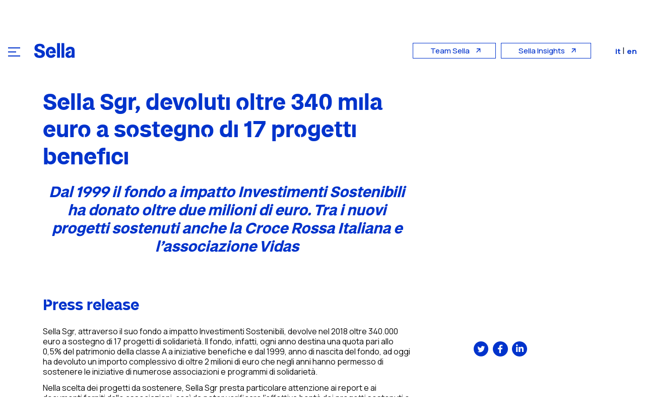

--- FILE ---
content_type: text/html;charset=UTF-8
request_url: https://www.sellagroup.eu/en/-/sella-sgr-devoluti-oltre-340-mila-euro-a-sostegno-di-17-progetti-beneficisella-sgr-devoluti-oltre-340-mila-euro-a-sostegno-di-17-progetti-benefici
body_size: 20477
content:
































	
		
			<!DOCTYPE html>






























































<html class="ltr" dir="ltr" lang="en-US">

<head>
	<title>Sella Sgr, devoluti oltre 340 mila euro a sostegno di 17 progetti benefici - Gruppo Sella - sellagroup</title>

	<meta content="initial-scale=1.0, width=device-width" name="viewport" />
































<meta content="text/html; charset=UTF-8" http-equiv="content-type" />









<meta content="Sella Sgr, attraverso il suo fondo a impatto Investimenti Sostenibili, devolve nel 2018 oltre 340.000 euro a sostegno di 17 progetti di solidarietà..." lang="it-IT" name="description" />


<script type="importmap">{"imports":{"react-dom":"/o/frontend-js-react-web/__liferay__/exports/react-dom.js","@clayui/breadcrumb":"/o/frontend-taglib-clay/__liferay__/exports/@clayui$breadcrumb.js","@clayui/form":"/o/frontend-taglib-clay/__liferay__/exports/@clayui$form.js","@clayui/popover":"/o/frontend-taglib-clay/__liferay__/exports/@clayui$popover.js","@clayui/charts":"/o/frontend-taglib-clay/__liferay__/exports/@clayui$charts.js","@clayui/shared":"/o/frontend-taglib-clay/__liferay__/exports/@clayui$shared.js","@clayui/localized-input":"/o/frontend-taglib-clay/__liferay__/exports/@clayui$localized-input.js","@clayui/modal":"/o/frontend-taglib-clay/__liferay__/exports/@clayui$modal.js","@clayui/empty-state":"/o/frontend-taglib-clay/__liferay__/exports/@clayui$empty-state.js","react":"/o/frontend-js-react-web/__liferay__/exports/react.js","@clayui/color-picker":"/o/frontend-taglib-clay/__liferay__/exports/@clayui$color-picker.js","@clayui/navigation-bar":"/o/frontend-taglib-clay/__liferay__/exports/@clayui$navigation-bar.js","@clayui/pagination":"/o/frontend-taglib-clay/__liferay__/exports/@clayui$pagination.js","@clayui/icon":"/o/frontend-taglib-clay/__liferay__/exports/@clayui$icon.js","@clayui/table":"/o/frontend-taglib-clay/__liferay__/exports/@clayui$table.js","@clayui/autocomplete":"/o/frontend-taglib-clay/__liferay__/exports/@clayui$autocomplete.js","@clayui/slider":"/o/frontend-taglib-clay/__liferay__/exports/@clayui$slider.js","@clayui/management-toolbar":"/o/frontend-taglib-clay/__liferay__/exports/@clayui$management-toolbar.js","@clayui/multi-select":"/o/frontend-taglib-clay/__liferay__/exports/@clayui$multi-select.js","@clayui/nav":"/o/frontend-taglib-clay/__liferay__/exports/@clayui$nav.js","@clayui/time-picker":"/o/frontend-taglib-clay/__liferay__/exports/@clayui$time-picker.js","@clayui/provider":"/o/frontend-taglib-clay/__liferay__/exports/@clayui$provider.js","@clayui/upper-toolbar":"/o/frontend-taglib-clay/__liferay__/exports/@clayui$upper-toolbar.js","@clayui/loading-indicator":"/o/frontend-taglib-clay/__liferay__/exports/@clayui$loading-indicator.js","@clayui/panel":"/o/frontend-taglib-clay/__liferay__/exports/@clayui$panel.js","@clayui/drop-down":"/o/frontend-taglib-clay/__liferay__/exports/@clayui$drop-down.js","@clayui/list":"/o/frontend-taglib-clay/__liferay__/exports/@clayui$list.js","@clayui/date-picker":"/o/frontend-taglib-clay/__liferay__/exports/@clayui$date-picker.js","@clayui/label":"/o/frontend-taglib-clay/__liferay__/exports/@clayui$label.js","@clayui/data-provider":"/o/frontend-taglib-clay/__liferay__/exports/@clayui$data-provider.js","@liferay/frontend-js-api/data-set":"/o/frontend-js-dependencies-web/__liferay__/exports/@liferay$js-api$data-set.js","@clayui/core":"/o/frontend-taglib-clay/__liferay__/exports/@clayui$core.js","@liferay/language/":"/o/js/language/","@clayui/pagination-bar":"/o/frontend-taglib-clay/__liferay__/exports/@clayui$pagination-bar.js","@clayui/layout":"/o/frontend-taglib-clay/__liferay__/exports/@clayui$layout.js","@clayui/multi-step-nav":"/o/frontend-taglib-clay/__liferay__/exports/@clayui$multi-step-nav.js","@liferay/frontend-js-api":"/o/frontend-js-dependencies-web/__liferay__/exports/@liferay$js-api.js","@clayui/css":"/o/frontend-taglib-clay/__liferay__/exports/@clayui$css.js","@clayui/toolbar":"/o/frontend-taglib-clay/__liferay__/exports/@clayui$toolbar.js","@clayui/alert":"/o/frontend-taglib-clay/__liferay__/exports/@clayui$alert.js","@clayui/badge":"/o/frontend-taglib-clay/__liferay__/exports/@clayui$badge.js","@clayui/link":"/o/frontend-taglib-clay/__liferay__/exports/@clayui$link.js","@clayui/card":"/o/frontend-taglib-clay/__liferay__/exports/@clayui$card.js","@clayui/progress-bar":"/o/frontend-taglib-clay/__liferay__/exports/@clayui$progress-bar.js","@clayui/tooltip":"/o/frontend-taglib-clay/__liferay__/exports/@clayui$tooltip.js","@clayui/button":"/o/frontend-taglib-clay/__liferay__/exports/@clayui$button.js","@clayui/tabs":"/o/frontend-taglib-clay/__liferay__/exports/@clayui$tabs.js","@clayui/sticker":"/o/frontend-taglib-clay/__liferay__/exports/@clayui$sticker.js"},"scopes":{}}</script><script data-senna-track="temporary">var Liferay = window.Liferay || {};Liferay.Icons = Liferay.Icons || {};Liferay.Icons.controlPanelSpritemap = 'https://www.sellagroup.eu/o/admin-theme/images/clay/icons.svg'; Liferay.Icons.spritemap = 'https://www.sellagroup.eu/o/sella-group-new-theme/images/clay/icons.svg';</script>
<script data-senna-track="permanent" type="text/javascript">window.Liferay = window.Liferay || {}; window.Liferay.CSP = {nonce: ''};</script>
<script data-senna-track="permanent" src="/combo?browserId=chrome&minifierType=js&languageId=en_US&t=1769038389888&/o/frontend-js-jquery-web/jquery/jquery.min.js&/o/frontend-js-jquery-web/jquery/init.js&/o/frontend-js-jquery-web/jquery/ajax.js&/o/frontend-js-jquery-web/jquery/bootstrap.bundle.min.js&/o/frontend-js-jquery-web/jquery/collapsible_search.js&/o/frontend-js-jquery-web/jquery/fm.js&/o/frontend-js-jquery-web/jquery/form.js&/o/frontend-js-jquery-web/jquery/popper.min.js&/o/frontend-js-jquery-web/jquery/side_navigation.js" type="text/javascript"></script>
<link data-senna-track="temporary" href="https://www.sellagroup.eu/-/sella-sgr-devoluti-oltre-340-mila-euro-a-sostegno-di-17-progetti-beneficisella-sgr-devoluti-oltre-340-mila-euro-a-sostegno-di-17-progetti-benefici" rel="canonical" />
<link data-senna-track="temporary" href="https://www.sellagroup.eu/-/sella-sgr-devoluti-oltre-340-mila-euro-a-sostegno-di-17-progetti-beneficisella-sgr-devoluti-oltre-340-mila-euro-a-sostegno-di-17-progetti-benefici" hreflang="it-IT" rel="alternate" />
<link data-senna-track="temporary" href="https://www.sellagroup.eu/-/sella-sgr-devoluti-oltre-340-mila-euro-a-sostegno-di-17-progetti-beneficisella-sgr-devoluti-oltre-340-mila-euro-a-sostegno-di-17-progetti-benefici" hreflang="x-default" rel="alternate" />
<meta property="og:description" content="Sella Sgr, attraverso il suo fondo a impatto Investimenti Sostenibili, devolve nel 2018 oltre 340.000 euro a sostegno di 17 progetti di solidarietà...">
<meta property="og:locale" content="en_US">
<meta property="og:locale:alternate" content="it_IT">
<meta property="og:site_name" content="Gruppo Sella">
<meta property="og:title" content="Sella Sgr, devoluti oltre 340 mila euro a sostegno di 17 progetti benefici - Gruppo Sella - sellagroup">
<meta property="og:type" content="website">
<meta property="og:url" content="https://www.sellagroup.eu/-/sella-sgr-devoluti-oltre-340-mila-euro-a-sostegno-di-17-progetti-beneficisella-sgr-devoluti-oltre-340-mila-euro-a-sostegno-di-17-progetti-benefici">


<link href="https://www.sellagroup.eu/o/sella-group-new-theme/images/favicon.ico" rel="apple-touch-icon" />
<link href="https://www.sellagroup.eu/o/sella-group-new-theme/images/favicon.ico" rel="icon" />



<link class="lfr-css-file" data-senna-track="temporary" href="https://www.sellagroup.eu/o/sella-group-new-theme/css/clay.css?browserId=chrome&amp;themeId=sellagroupnew_WAR_sellagroupnewtheme&amp;minifierType=css&amp;languageId=en_US&amp;t=1769038332000" id="liferayAUICSS" rel="stylesheet" type="text/css" />









	<link href="/combo?browserId=chrome&amp;minifierType=css&amp;themeId=sellagroupnew_WAR_sellagroupnewtheme&amp;languageId=en_US&amp;com_liferay_asset_publisher_web_portlet_AssetPublisherPortlet_INSTANCE_mGQ3Km3WthIM:%2Fo%2Fasset-publisher-web%2Fcss%2Fmain.css&amp;com_liferay_portal_search_web_search_bar_portlet_SearchBarPortlet_INSTANCE_templateSearch:%2Fo%2Fportal-search-web%2Fcss%2Fmain.css&amp;com_liferay_product_navigation_product_menu_web_portlet_ProductMenuPortlet:%2Fo%2Fproduct-navigation-product-menu-web%2Fcss%2Fmain.css&amp;com_liferay_product_navigation_user_personal_bar_web_portlet_ProductNavigationUserPersonalBarPortlet:%2Fo%2Fproduct-navigation-user-personal-bar-web%2Fcss%2Fmain.css&amp;com_liferay_site_navigation_menu_web_portlet_SiteNavigationMenuPortlet:%2Fo%2Fsite-navigation-menu-web%2Fcss%2Fmain.css&amp;t=1769038332000" rel="stylesheet" type="text/css"
 data-senna-track="temporary" id="b1331146" />








<script type="text/javascript" data-senna-track="temporary">
	// <![CDATA[
		var Liferay = Liferay || {};

		Liferay.Browser = {
			acceptsGzip: function() {
				return true;
			},

			

			getMajorVersion: function() {
				return 131.0;
			},

			getRevision: function() {
				return '537.36';
			},
			getVersion: function() {
				return '131.0';
			},

			

			isAir: function() {
				return false;
			},
			isChrome: function() {
				return true;
			},
			isEdge: function() {
				return false;
			},
			isFirefox: function() {
				return false;
			},
			isGecko: function() {
				return true;
			},
			isIe: function() {
				return false;
			},
			isIphone: function() {
				return false;
			},
			isLinux: function() {
				return false;
			},
			isMac: function() {
				return true;
			},
			isMobile: function() {
				return false;
			},
			isMozilla: function() {
				return false;
			},
			isOpera: function() {
				return false;
			},
			isRtf: function() {
				return true;
			},
			isSafari: function() {
				return true;
			},
			isSun: function() {
				return false;
			},
			isWebKit: function() {
				return true;
			},
			isWindows: function() {
				return false;
			}
		};

		Liferay.Data = Liferay.Data || {};

		Liferay.Data.ICONS_INLINE_SVG = true;

		Liferay.Data.NAV_SELECTOR = '#navigation';

		Liferay.Data.NAV_SELECTOR_MOBILE = '#navigationCollapse';

		Liferay.Data.isCustomizationView = function() {
			return false;
		};

		Liferay.Data.notices = [
			
		];

		(function () {
			var available = {};

			var direction = {};

			

				available['it_IT'] = 'Italian\x20\x28Italy\x29';
				direction['it_IT'] = 'ltr';

			

				available['en_US'] = 'English\x20\x28United\x20States\x29';
				direction['en_US'] = 'ltr';

			

			Liferay.Language = {
				_cache: {},
				available,
				direction,
				get: function(key) {
					let value = Liferay.Language._cache[key];

					if (value === undefined) {
						value = key;
					}

					return value;
				}
			};
		})();

		var featureFlags = {"LPD-10964":false,"LPS-193884":false,"LPS-178642":false,"LPD-11253":false,"LPS-193005":false,"LPS-187284":true,"LPS-187285":false,"LPD-11377":false,"LPD-10562":false,"LPS-114786":false,"COMMERCE-8087":false,"LPD-13311":true,"LRAC-10757":false,"LPS-180090":false,"LPS-178052":false,"LPS-189856":false,"LPD-21414":false,"LPD-19465":false,"LPS-187436":false,"LPS-185892":false,"LPS-186620":false,"LPS-184404":false,"LPS-198183":false,"LPD-15729":false,"LPS-171364":false,"LPD-6378":false,"LPS-153714":false,"LPS-96845":false,"LPD-11848":false,"LPS-170670":false,"LPS-169981":false,"LPS-153839":false,"LPS-177027":false,"LPD-11003":false,"LPD-19843":false,"LPS-114700":false,"LPS-135430":false,"LPD-36053":false,"LPS-134060":false,"LPS-164563":false,"LPS-122920":false,"LPD-27222":false,"LPS-199086":false,"LPS-203351":false,"LPD-10588":false,"LPD-13778":true,"LPD-11313":false,"LPD-6368":false,"LPD-10701":false,"LPD-10703":false,"LPS-202104":false,"LPD-19955":false,"LPS-187142":false,"LPD-15596":false,"LPD-11232":false,"LPS-196935":true,"LPS-176691":false,"LPS-197909":false,"LPD-21636":false,"LPD-29516":false,"COMMERCE-8949":false,"LPD-25799":false,"LPD-11228":false,"LPD-30087":false,"LPS-153813":false,"LPS-174455":false,"LPD-17809":false,"COMMERCE-13024":false,"LPS-165482":false,"LPS-193551":false,"LPS-197477":false,"LPD-17965":false,"LPS-174816":false,"LPS-186360":false,"LPS-153332":false,"LPS-179669":false,"LPS-174417":false,"LPD-11147":false,"LPD-31212":false,"LPD-18221":false,"LPS-155284":false,"LRAC-15017":false,"LPD-19870":false,"LPS-200108":false,"LPS-159643":false,"LPS-161033":false,"LPS-164948":false,"LPS-188058":false,"LPS-129412":false,"LPD-24498":false,"LPD-21265":false,"LPS-169837":false,"LPD-20379":false,"LPD-20213":false};

		Liferay.FeatureFlags = Object.keys(featureFlags).reduce(
			(acc, key) => ({
				...acc, [key]: featureFlags[key] === 'true' || featureFlags[key] === true
			}), {}
		);

		Liferay.PortletKeys = {
			DOCUMENT_LIBRARY: 'com_liferay_document_library_web_portlet_DLPortlet',
			DYNAMIC_DATA_MAPPING: 'com_liferay_dynamic_data_mapping_web_portlet_DDMPortlet',
			ITEM_SELECTOR: 'com_liferay_item_selector_web_portlet_ItemSelectorPortlet'
		};

		Liferay.PropsValues = {
			JAVASCRIPT_SINGLE_PAGE_APPLICATION_TIMEOUT: 0,
			UPLOAD_SERVLET_REQUEST_IMPL_MAX_SIZE: 1073741824
		};

		Liferay.ThemeDisplay = {

			

			
				getLayoutId: function() {
					return '59';
				},

				

				getLayoutRelativeControlPanelURL: function() {
					return '/en/group/guest/~/control_panel/manage?p_p_id=com_liferay_asset_publisher_web_portlet_AssetPublisherPortlet_INSTANCE_mGQ3Km3WthIM';
				},

				getLayoutRelativeURL: function() {
					return '/en/ufficio-stampa-detail';
				},
				getLayoutURL: function() {
					return 'https://www.sellagroup.eu/en/ufficio-stampa-detail';
				},
				getParentLayoutId: function() {
					return '5';
				},
				isControlPanel: function() {
					return false;
				},
				isPrivateLayout: function() {
					return 'false';
				},
				isVirtualLayout: function() {
					return false;
				},
			

			getBCP47LanguageId: function() {
				return 'en-US';
			},
			getCanonicalURL: function() {

				

				return 'https\x3a\x2f\x2fwww\x2esellagroup\x2eeu\x2f-\x2fsella-sgr-devoluti-oltre-340-mila-euro-a-sostegno-di-17-progetti-beneficisella-sgr-devoluti-oltre-340-mila-euro-a-sostegno-di-17-progetti-benefici';
			},
			getCDNBaseURL: function() {
				return 'https://www.sellagroup.eu';
			},
			getCDNDynamicResourcesHost: function() {
				return '';
			},
			getCDNHost: function() {
				return '';
			},
			getCompanyGroupId: function() {
				return '237820';
			},
			getCompanyId: function() {
				return '230874';
			},
			getDefaultLanguageId: function() {
				return 'it_IT';
			},
			getDoAsUserIdEncoded: function() {
				return '';
			},
			getLanguageId: function() {
				return 'en_US';
			},
			getParentGroupId: function() {
				return '5333608';
			},
			getPathContext: function() {
				return '';
			},
			getPathImage: function() {
				return '/image';
			},
			getPathJavaScript: function() {
				return '/o/frontend-js-web';
			},
			getPathMain: function() {
				return '/en/c';
			},
			getPathThemeImages: function() {
				return 'https://www.sellagroup.eu/o/sella-group-new-theme/images';
			},
			getPathThemeRoot: function() {
				return '/o/sella-group-new-theme';
			},
			getPlid: function() {
				return '5960028';
			},
			getPortalURL: function() {
				return 'https://www.sellagroup.eu';
			},
			getRealUserId: function() {
				return '230877';
			},
			getRemoteAddr: function() {
				return '172.20.128.57';
			},
			getRemoteHost: function() {
				return '172.20.128.57';
			},
			getScopeGroupId: function() {
				return '5333608';
			},
			getScopeGroupIdOrLiveGroupId: function() {
				return '5333608';
			},
			getSessionId: function() {
				return '';
			},
			getSiteAdminURL: function() {
				return 'https://www.sellagroup.eu/group/guest/~/control_panel/manage?p_p_lifecycle=0&p_p_state=maximized&p_p_mode=view';
			},
			getSiteGroupId: function() {
				return '5333608';
			},
			getURLControlPanel: function() {
				return '/en/group/control_panel?refererPlid=5960028';
			},
			getURLHome: function() {
				return 'https\x3a\x2f\x2fwww\x2esellagroup\x2eeu\x2fweb\x2fguest';
			},
			getUserEmailAddress: function() {
				return '';
			},
			getUserId: function() {
				return '230877';
			},
			getUserName: function() {
				return '';
			},
			isAddSessionIdToURL: function() {
				return false;
			},
			isImpersonated: function() {
				return false;
			},
			isSignedIn: function() {
				return false;
			},

			isStagedPortlet: function() {
				
					
						return true;
					
					
			},

			isStateExclusive: function() {
				return false;
			},
			isStateMaximized: function() {
				return false;
			},
			isStatePopUp: function() {
				return false;
			}
		};

		var themeDisplay = Liferay.ThemeDisplay;

		Liferay.AUI = {

			

			getCombine: function() {
				return true;
			},
			getComboPath: function() {
				return '/combo/?browserId=chrome&minifierType=&languageId=en_US&t=1769038251421&';
			},
			getDateFormat: function() {
				return '%m/%d/%Y';
			},
			getEditorCKEditorPath: function() {
				return '/o/frontend-editor-ckeditor-web';
			},
			getFilter: function() {
				var filter = 'raw';

				
					
						filter = 'min';
					
					

				return filter;
			},
			getFilterConfig: function() {
				var instance = this;

				var filterConfig = null;

				if (!instance.getCombine()) {
					filterConfig = {
						replaceStr: '.js' + instance.getStaticResourceURLParams(),
						searchExp: '\\.js$'
					};
				}

				return filterConfig;
			},
			getJavaScriptRootPath: function() {
				return '/o/frontend-js-web';
			},
			getPortletRootPath: function() {
				return '/html/portlet';
			},
			getStaticResourceURLParams: function() {
				return '?browserId=chrome&minifierType=&languageId=en_US&t=1769038251421';
			}
		};

		Liferay.authToken = 'iUafDfz8';

		

		Liferay.currentURL = '\x2fen\x2f-\x2fsella-sgr-devoluti-oltre-340-mila-euro-a-sostegno-di-17-progetti-beneficisella-sgr-devoluti-oltre-340-mila-euro-a-sostegno-di-17-progetti-benefici';
		Liferay.currentURLEncoded = '\x252Fen\x252F-\x252Fsella-sgr-devoluti-oltre-340-mila-euro-a-sostegno-di-17-progetti-beneficisella-sgr-devoluti-oltre-340-mila-euro-a-sostegno-di-17-progetti-benefici';
	// ]]>
</script>

<script data-senna-track="temporary" type="text/javascript">window.__CONFIG__= {basePath: '',combine: true, defaultURLParams: null, explainResolutions: false, exposeGlobal: false, logLevel: 'warn', moduleType: 'module', namespace:'Liferay', nonce: '', reportMismatchedAnonymousModules: 'warn', resolvePath: '/o/js_resolve_modules', url: '/combo/?browserId=chrome&minifierType=js&languageId=en_US&t=1769038251421&', waitTimeout: 60000};</script><script data-senna-track="permanent" src="/o/frontend-js-loader-modules-extender/loader.js?&mac=9WaMmhziBCkScHZwrrVcOR7VZF4=&browserId=chrome&languageId=en_US&minifierType=js" type="text/javascript"></script><script data-senna-track="permanent" src="/combo?browserId=chrome&minifierType=js&languageId=en_US&t=1769038251421&/o/frontend-js-aui-web/aui/aui/aui-min.js&/o/frontend-js-aui-web/liferay/modules.js&/o/frontend-js-aui-web/liferay/aui_sandbox.js&/o/frontend-js-aui-web/aui/attribute-base/attribute-base-min.js&/o/frontend-js-aui-web/aui/attribute-complex/attribute-complex-min.js&/o/frontend-js-aui-web/aui/attribute-core/attribute-core-min.js&/o/frontend-js-aui-web/aui/attribute-observable/attribute-observable-min.js&/o/frontend-js-aui-web/aui/attribute-extras/attribute-extras-min.js&/o/frontend-js-aui-web/aui/event-custom-base/event-custom-base-min.js&/o/frontend-js-aui-web/aui/event-custom-complex/event-custom-complex-min.js&/o/frontend-js-aui-web/aui/oop/oop-min.js&/o/frontend-js-aui-web/aui/aui-base-lang/aui-base-lang-min.js&/o/frontend-js-aui-web/liferay/dependency.js&/o/frontend-js-aui-web/liferay/util.js&/o/oauth2-provider-web/js/liferay.js&/o/frontend-js-web/liferay/dom_task_runner.js&/o/frontend-js-web/liferay/events.js&/o/frontend-js-web/liferay/lazy_load.js&/o/frontend-js-web/liferay/liferay.js&/o/frontend-js-web/liferay/global.bundle.js&/o/frontend-js-web/liferay/portlet.js&/o/frontend-js-web/liferay/workflow.js" type="text/javascript"></script>
<script data-senna-track="temporary" type="text/javascript">window.Liferay = Liferay || {}; window.Liferay.OAuth2 = {getAuthorizeURL: function() {return 'https://www.sellagroup.eu/o/oauth2/authorize';}, getBuiltInRedirectURL: function() {return 'https://www.sellagroup.eu/o/oauth2/redirect';}, getIntrospectURL: function() { return 'https://www.sellagroup.eu/o/oauth2/introspect';}, getTokenURL: function() {return 'https://www.sellagroup.eu/o/oauth2/token';}, getUserAgentApplication: function(externalReferenceCode) {return Liferay.OAuth2._userAgentApplications[externalReferenceCode];}, _userAgentApplications: {}}</script><script data-senna-track="temporary" type="text/javascript">try {var MODULE_MAIN='calendar-web@5.0.98/index';var MODULE_PATH='/o/calendar-web';/**
 * SPDX-FileCopyrightText: (c) 2000 Liferay, Inc. https://liferay.com
 * SPDX-License-Identifier: LGPL-2.1-or-later OR LicenseRef-Liferay-DXP-EULA-2.0.0-2023-06
 */

(function () {
	AUI().applyConfig({
		groups: {
			calendar: {
				base: MODULE_PATH + '/js/legacy/',
				combine: Liferay.AUI.getCombine(),
				filter: Liferay.AUI.getFilterConfig(),
				modules: {
					'liferay-calendar-a11y': {
						path: 'calendar_a11y.js',
						requires: ['calendar'],
					},
					'liferay-calendar-container': {
						path: 'calendar_container.js',
						requires: [
							'aui-alert',
							'aui-base',
							'aui-component',
							'liferay-portlet-base',
						],
					},
					'liferay-calendar-date-picker-sanitizer': {
						path: 'date_picker_sanitizer.js',
						requires: ['aui-base'],
					},
					'liferay-calendar-interval-selector': {
						path: 'interval_selector.js',
						requires: ['aui-base', 'liferay-portlet-base'],
					},
					'liferay-calendar-interval-selector-scheduler-event-link': {
						path: 'interval_selector_scheduler_event_link.js',
						requires: ['aui-base', 'liferay-portlet-base'],
					},
					'liferay-calendar-list': {
						path: 'calendar_list.js',
						requires: [
							'aui-template-deprecated',
							'liferay-scheduler',
						],
					},
					'liferay-calendar-message-util': {
						path: 'message_util.js',
						requires: ['liferay-util-window'],
					},
					'liferay-calendar-recurrence-converter': {
						path: 'recurrence_converter.js',
						requires: [],
					},
					'liferay-calendar-recurrence-dialog': {
						path: 'recurrence.js',
						requires: [
							'aui-base',
							'liferay-calendar-recurrence-util',
						],
					},
					'liferay-calendar-recurrence-util': {
						path: 'recurrence_util.js',
						requires: ['aui-base', 'liferay-util-window'],
					},
					'liferay-calendar-reminders': {
						path: 'calendar_reminders.js',
						requires: ['aui-base'],
					},
					'liferay-calendar-remote-services': {
						path: 'remote_services.js',
						requires: [
							'aui-base',
							'aui-component',
							'liferay-calendar-util',
							'liferay-portlet-base',
						],
					},
					'liferay-calendar-session-listener': {
						path: 'session_listener.js',
						requires: ['aui-base', 'liferay-scheduler'],
					},
					'liferay-calendar-simple-color-picker': {
						path: 'simple_color_picker.js',
						requires: ['aui-base', 'aui-template-deprecated'],
					},
					'liferay-calendar-simple-menu': {
						path: 'simple_menu.js',
						requires: [
							'aui-base',
							'aui-template-deprecated',
							'event-outside',
							'event-touch',
							'widget-modality',
							'widget-position',
							'widget-position-align',
							'widget-position-constrain',
							'widget-stack',
							'widget-stdmod',
						],
					},
					'liferay-calendar-util': {
						path: 'calendar_util.js',
						requires: [
							'aui-datatype',
							'aui-io',
							'aui-scheduler',
							'aui-toolbar',
							'autocomplete',
							'autocomplete-highlighters',
						],
					},
					'liferay-scheduler': {
						path: 'scheduler.js',
						requires: [
							'async-queue',
							'aui-datatype',
							'aui-scheduler',
							'dd-plugin',
							'liferay-calendar-a11y',
							'liferay-calendar-message-util',
							'liferay-calendar-recurrence-converter',
							'liferay-calendar-recurrence-util',
							'liferay-calendar-util',
							'liferay-scheduler-event-recorder',
							'liferay-scheduler-models',
							'promise',
							'resize-plugin',
						],
					},
					'liferay-scheduler-event-recorder': {
						path: 'scheduler_event_recorder.js',
						requires: [
							'dd-plugin',
							'liferay-calendar-util',
							'resize-plugin',
						],
					},
					'liferay-scheduler-models': {
						path: 'scheduler_models.js',
						requires: [
							'aui-datatype',
							'dd-plugin',
							'liferay-calendar-util',
						],
					},
				},
				root: MODULE_PATH + '/js/legacy/',
			},
		},
	});
})();
} catch(error) {console.error(error);}try {var MODULE_MAIN='contacts-web@5.0.61/index';var MODULE_PATH='/o/contacts-web';/**
 * SPDX-FileCopyrightText: (c) 2000 Liferay, Inc. https://liferay.com
 * SPDX-License-Identifier: LGPL-2.1-or-later OR LicenseRef-Liferay-DXP-EULA-2.0.0-2023-06
 */

(function () {
	AUI().applyConfig({
		groups: {
			contactscenter: {
				base: MODULE_PATH + '/js/legacy/',
				combine: Liferay.AUI.getCombine(),
				filter: Liferay.AUI.getFilterConfig(),
				modules: {
					'liferay-contacts-center': {
						path: 'main.js',
						requires: [
							'aui-io-plugin-deprecated',
							'aui-toolbar',
							'autocomplete-base',
							'datasource-io',
							'json-parse',
							'liferay-portlet-base',
							'liferay-util-window',
						],
					},
				},
				root: MODULE_PATH + '/js/legacy/',
			},
		},
	});
})();
} catch(error) {console.error(error);}try {var MODULE_MAIN='@liferay/document-library-web@6.0.188/index';var MODULE_PATH='/o/document-library-web';/**
 * SPDX-FileCopyrightText: (c) 2000 Liferay, Inc. https://liferay.com
 * SPDX-License-Identifier: LGPL-2.1-or-later OR LicenseRef-Liferay-DXP-EULA-2.0.0-2023-06
 */

(function () {
	AUI().applyConfig({
		groups: {
			dl: {
				base: MODULE_PATH + '/js/legacy/',
				combine: Liferay.AUI.getCombine(),
				filter: Liferay.AUI.getFilterConfig(),
				modules: {
					'document-library-upload-component': {
						path: 'DocumentLibraryUpload.js',
						requires: [
							'aui-component',
							'aui-data-set-deprecated',
							'aui-overlay-manager-deprecated',
							'aui-overlay-mask-deprecated',
							'aui-parse-content',
							'aui-progressbar',
							'aui-template-deprecated',
							'liferay-search-container',
							'querystring-parse-simple',
							'uploader',
						],
					},
				},
				root: MODULE_PATH + '/js/legacy/',
			},
		},
	});
})();
} catch(error) {console.error(error);}try {var MODULE_MAIN='exportimport-web@5.0.92/index';var MODULE_PATH='/o/exportimport-web';/**
 * SPDX-FileCopyrightText: (c) 2000 Liferay, Inc. https://liferay.com
 * SPDX-License-Identifier: LGPL-2.1-or-later OR LicenseRef-Liferay-DXP-EULA-2.0.0-2023-06
 */

(function () {
	AUI().applyConfig({
		groups: {
			exportimportweb: {
				base: MODULE_PATH + '/js/legacy/',
				combine: Liferay.AUI.getCombine(),
				filter: Liferay.AUI.getFilterConfig(),
				modules: {
					'liferay-export-import-export-import': {
						path: 'main.js',
						requires: [
							'aui-datatype',
							'aui-dialog-iframe-deprecated',
							'aui-modal',
							'aui-parse-content',
							'aui-toggler',
							'liferay-portlet-base',
							'liferay-util-window',
						],
					},
				},
				root: MODULE_PATH + '/js/legacy/',
			},
		},
	});
})();
} catch(error) {console.error(error);}try {var MODULE_MAIN='dynamic-data-mapping-web@5.0.108/index';var MODULE_PATH='/o/dynamic-data-mapping-web';/**
 * SPDX-FileCopyrightText: (c) 2000 Liferay, Inc. https://liferay.com
 * SPDX-License-Identifier: LGPL-2.1-or-later OR LicenseRef-Liferay-DXP-EULA-2.0.0-2023-06
 */

(function () {
	const LiferayAUI = Liferay.AUI;

	AUI().applyConfig({
		groups: {
			ddm: {
				base: MODULE_PATH + '/js/legacy/',
				combine: Liferay.AUI.getCombine(),
				filter: LiferayAUI.getFilterConfig(),
				modules: {
					'liferay-ddm-form': {
						path: 'ddm_form.js',
						requires: [
							'aui-base',
							'aui-datatable',
							'aui-datatype',
							'aui-image-viewer',
							'aui-parse-content',
							'aui-set',
							'aui-sortable-list',
							'json',
							'liferay-form',
							'liferay-map-base',
							'liferay-translation-manager',
							'liferay-util-window',
						],
					},
					'liferay-portlet-dynamic-data-mapping': {
						condition: {
							trigger: 'liferay-document-library',
						},
						path: 'main.js',
						requires: [
							'arraysort',
							'aui-form-builder-deprecated',
							'aui-form-validator',
							'aui-map',
							'aui-text-unicode',
							'json',
							'liferay-menu',
							'liferay-translation-manager',
							'liferay-util-window',
							'text',
						],
					},
					'liferay-portlet-dynamic-data-mapping-custom-fields': {
						condition: {
							trigger: 'liferay-document-library',
						},
						path: 'custom_fields.js',
						requires: ['liferay-portlet-dynamic-data-mapping'],
					},
				},
				root: MODULE_PATH + '/js/legacy/',
			},
		},
	});
})();
} catch(error) {console.error(error);}try {var MODULE_MAIN='frontend-js-components-web@2.0.72/index';var MODULE_PATH='/o/frontend-js-components-web';/**
 * SPDX-FileCopyrightText: (c) 2000 Liferay, Inc. https://liferay.com
 * SPDX-License-Identifier: LGPL-2.1-or-later OR LicenseRef-Liferay-DXP-EULA-2.0.0-2023-06
 */

(function () {
	AUI().applyConfig({
		groups: {
			components: {

				// eslint-disable-next-line
				mainModule: MODULE_MAIN,
			},
		},
	});
})();
} catch(error) {console.error(error);}try {var MODULE_MAIN='frontend-editor-alloyeditor-web@5.0.51/index';var MODULE_PATH='/o/frontend-editor-alloyeditor-web';/**
 * SPDX-FileCopyrightText: (c) 2000 Liferay, Inc. https://liferay.com
 * SPDX-License-Identifier: LGPL-2.1-or-later OR LicenseRef-Liferay-DXP-EULA-2.0.0-2023-06
 */

(function () {
	AUI().applyConfig({
		groups: {
			alloyeditor: {
				base: MODULE_PATH + '/js/legacy/',
				combine: Liferay.AUI.getCombine(),
				filter: Liferay.AUI.getFilterConfig(),
				modules: {
					'liferay-alloy-editor': {
						path: 'alloyeditor.js',
						requires: [
							'aui-component',
							'liferay-portlet-base',
							'timers',
						],
					},
					'liferay-alloy-editor-source': {
						path: 'alloyeditor_source.js',
						requires: [
							'aui-debounce',
							'liferay-fullscreen-source-editor',
							'liferay-source-editor',
							'plugin',
						],
					},
				},
				root: MODULE_PATH + '/js/legacy/',
			},
		},
	});
})();
} catch(error) {console.error(error);}try {var MODULE_MAIN='@liferay/frontend-js-react-web@5.0.45/index';var MODULE_PATH='/o/frontend-js-react-web';/**
 * SPDX-FileCopyrightText: (c) 2000 Liferay, Inc. https://liferay.com
 * SPDX-License-Identifier: LGPL-2.1-or-later OR LicenseRef-Liferay-DXP-EULA-2.0.0-2023-06
 */

(function () {
	AUI().applyConfig({
		groups: {
			react: {

				// eslint-disable-next-line
				mainModule: MODULE_MAIN,
			},
		},
	});
})();
} catch(error) {console.error(error);}try {var MODULE_MAIN='@liferay/frontend-js-state-web@1.0.25/index';var MODULE_PATH='/o/frontend-js-state-web';/**
 * SPDX-FileCopyrightText: (c) 2000 Liferay, Inc. https://liferay.com
 * SPDX-License-Identifier: LGPL-2.1-or-later OR LicenseRef-Liferay-DXP-EULA-2.0.0-2023-06
 */

(function () {
	AUI().applyConfig({
		groups: {
			state: {

				// eslint-disable-next-line
				mainModule: MODULE_MAIN,
			},
		},
	});
})();
} catch(error) {console.error(error);}try {var MODULE_MAIN='portal-search-web@6.0.139/index';var MODULE_PATH='/o/portal-search-web';/**
 * SPDX-FileCopyrightText: (c) 2000 Liferay, Inc. https://liferay.com
 * SPDX-License-Identifier: LGPL-2.1-or-later OR LicenseRef-Liferay-DXP-EULA-2.0.0-2023-06
 */

(function () {
	AUI().applyConfig({
		groups: {
			search: {
				base: MODULE_PATH + '/js/',
				combine: Liferay.AUI.getCombine(),
				filter: Liferay.AUI.getFilterConfig(),
				modules: {
					'liferay-search-date-facet': {
						path: 'date_facet.js',
						requires: ['aui-form-validator'],
					},
				},
				root: MODULE_PATH + '/js/',
			},
		},
	});
})();
} catch(error) {console.error(error);}try {var MODULE_MAIN='portal-workflow-kaleo-designer-web@5.0.137/index';var MODULE_PATH='/o/portal-workflow-kaleo-designer-web';/**
 * SPDX-FileCopyrightText: (c) 2000 Liferay, Inc. https://liferay.com
 * SPDX-License-Identifier: LGPL-2.1-or-later OR LicenseRef-Liferay-DXP-EULA-2.0.0-2023-06
 */

(function () {
	AUI().applyConfig({
		groups: {
			'kaleo-designer': {
				base: MODULE_PATH + '/designer/js/legacy/',
				combine: Liferay.AUI.getCombine(),
				filter: Liferay.AUI.getFilterConfig(),
				modules: {
					'liferay-kaleo-designer-autocomplete-util': {
						path: 'autocomplete_util.js',
						requires: ['autocomplete', 'autocomplete-highlighters'],
					},
					'liferay-kaleo-designer-definition-diagram-controller': {
						path: 'definition_diagram_controller.js',
						requires: [
							'liferay-kaleo-designer-field-normalizer',
							'liferay-kaleo-designer-utils',
						],
					},
					'liferay-kaleo-designer-dialogs': {
						path: 'dialogs.js',
						requires: ['liferay-util-window'],
					},
					'liferay-kaleo-designer-editors': {
						path: 'editors.js',
						requires: [
							'aui-ace-editor',
							'aui-ace-editor-mode-xml',
							'aui-base',
							'aui-datatype',
							'aui-node',
							'liferay-kaleo-designer-autocomplete-util',
							'liferay-kaleo-designer-utils',
						],
					},
					'liferay-kaleo-designer-field-normalizer': {
						path: 'field_normalizer.js',
						requires: ['liferay-kaleo-designer-remote-services'],
					},
					'liferay-kaleo-designer-nodes': {
						path: 'nodes.js',
						requires: [
							'aui-datatable',
							'aui-datatype',
							'aui-diagram-builder',
							'liferay-kaleo-designer-editors',
							'liferay-kaleo-designer-utils',
						],
					},
					'liferay-kaleo-designer-remote-services': {
						path: 'remote_services.js',
						requires: ['aui-io'],
					},
					'liferay-kaleo-designer-templates': {
						path: 'templates.js',
						requires: ['aui-tpl-snippets-deprecated'],
					},
					'liferay-kaleo-designer-utils': {
						path: 'utils.js',
						requires: [],
					},
					'liferay-kaleo-designer-xml-definition': {
						path: 'xml_definition.js',
						requires: [
							'aui-base',
							'aui-component',
							'dataschema-xml',
							'datatype-xml',
						],
					},
					'liferay-kaleo-designer-xml-definition-serializer': {
						path: 'xml_definition_serializer.js',
						requires: ['escape', 'liferay-kaleo-designer-xml-util'],
					},
					'liferay-kaleo-designer-xml-util': {
						path: 'xml_util.js',
						requires: ['aui-base'],
					},
					'liferay-portlet-kaleo-designer': {
						path: 'main.js',
						requires: [
							'aui-ace-editor',
							'aui-ace-editor-mode-xml',
							'aui-tpl-snippets-deprecated',
							'dataschema-xml',
							'datasource',
							'datatype-xml',
							'event-valuechange',
							'io-form',
							'liferay-kaleo-designer-autocomplete-util',
							'liferay-kaleo-designer-editors',
							'liferay-kaleo-designer-nodes',
							'liferay-kaleo-designer-remote-services',
							'liferay-kaleo-designer-utils',
							'liferay-kaleo-designer-xml-util',
							'liferay-util-window',
						],
					},
				},
				root: MODULE_PATH + '/designer/js/legacy/',
			},
		},
	});
})();
} catch(error) {console.error(error);}try {var MODULE_MAIN='staging-processes-web@5.0.60/index';var MODULE_PATH='/o/staging-processes-web';/**
 * SPDX-FileCopyrightText: (c) 2000 Liferay, Inc. https://liferay.com
 * SPDX-License-Identifier: LGPL-2.1-or-later OR LicenseRef-Liferay-DXP-EULA-2.0.0-2023-06
 */

(function () {
	AUI().applyConfig({
		groups: {
			stagingprocessesweb: {
				base: MODULE_PATH + '/js/legacy/',
				combine: Liferay.AUI.getCombine(),
				filter: Liferay.AUI.getFilterConfig(),
				modules: {
					'liferay-staging-processes-export-import': {
						path: 'main.js',
						requires: [
							'aui-datatype',
							'aui-dialog-iframe-deprecated',
							'aui-modal',
							'aui-parse-content',
							'aui-toggler',
							'liferay-portlet-base',
							'liferay-util-window',
						],
					},
				},
				root: MODULE_PATH + '/js/legacy/',
			},
		},
	});
})();
} catch(error) {console.error(error);}</script>




<script type="text/javascript" data-senna-track="temporary">
	// <![CDATA[
		
			
				
		

		
	// ]]>
</script>





	
		

			

			
		
		



	
		

			

			
		
	












	













			<meta content="https://www.sellagroup.eu/en/-/sella-sgr-devoluti-oltre-340-mila-euro-a-sostegno-di-17-progetti-beneficisella-sgr-devoluti-oltre-340-mila-euro-a-sostegno-di-17-progetti-benefici" property="og:url" >
		<meta content="article" property="og:type" >
		<meta content="Sella Sgr, devoluti oltre 340 mila euro a sostegno di 17 progetti benefici" property="og:title" >
		<meta content="Sella Sgr, attraverso il suo fondo a impatto Investimenti Sostenibili, devolve nel 2018 oltre 340.000 euro a sostegno di 17 progetti di solidarietà..." property="og:description" >

		<meta name="twitter:card" content="summary">
		<meta name="twitter:title" content="Sella Sgr, devoluti oltre 340 mila euro a sostegno di 17 progetti benefici">
		<meta name="twitter:description" content="Sella Sgr, attraverso il suo fondo a impatto Investimenti Sostenibili, devolve nel 2018 oltre 340.000 euro a sostegno di 17 progetti di solidarietà..." />
		<meta name="twitter:url" content="https://www.sellagroup.eu/en/-/sella-sgr-devoluti-oltre-340-mila-euro-a-sostegno-di-17-progetti-beneficisella-sgr-devoluti-oltre-340-mila-euro-a-sostegno-di-17-progetti-benefici">










<link class="lfr-css-file" data-senna-track="temporary" href="https://www.sellagroup.eu/o/sella-group-new-theme/css/main.css?browserId=chrome&amp;themeId=sellagroupnew_WAR_sellagroupnewtheme&amp;minifierType=css&amp;languageId=en_US&amp;t=1769038332000" id="liferayThemeCSS" rel="stylesheet" type="text/css" />




	<style data-senna-track="temporary" type="text/css">
		@import url('https://fonts.googleapis.com/css2?family=Manrope:wght@300;400;500;700&display=swap');
body.staging.staging-ready{
padding-top:0px!important;
}
	</style>





	<style data-senna-track="temporary" type="text/css">

		

			

				

					

#p_p_id_com_liferay_asset_publisher_web_portlet_AssetPublisherPortlet_INSTANCE_mGQ3Km3WthIM_ .portlet-content {

}




				

			

		

			

		

			

		

			

		

			

				

					

#p_p_id_com_liferay_site_navigation_language_web_portlet_SiteNavigationLanguagePortlet_ .portlet-content {

}




				

			

		

			

		

			

				

					

#p_p_id_com_liferay_site_navigation_menu_web_portlet_SiteNavigationMenuPortlet_INSTANCE_0001_ .portlet-content {

}




				

			

		

			

				

					

#p_p_id_com_liferay_site_navigation_menu_web_portlet_SiteNavigationMenuPortlet_INSTANCE_0002_ .portlet-content {

}




				

			

		

	</style>


<style data-senna-track="temporary" type="text/css">
</style>
<link data-senna-track="permanent" href="https://www.sellagroup.eu/combo?browserId=chrome&minifierType=css&languageId=en_US&t=1769038257497&/o/it.sellanews.theme.contributor-theme-contributor/css/it.sellanews.theme.contributor.css" rel="stylesheet" type = "text/css" />
<script data-senna-track="permanent" src="https://www.sellagroup.eu/combo?browserId=chrome&minifierType=js&languageId=en_US&t=1769038257497&/o/it.sellanews.theme.contributor-theme-contributor/js/fullpage.extensions.min.js&/o/it.sellanews.theme.contributor-theme-contributor/js/it.sellanews.theme.contributor.js&/o/it.sellanews.theme.contributor-theme-contributor/js/rangeslider.min.js&/o/it.sellanews.theme.contributor-theme-contributor/js/slick.min.js&/o/it.sellanews.theme.contributor-theme-contributor/js/swiper.min.js&/o/it.sellanews.theme.contributor-theme-contributor/js/underscore-min.js&/o/it.sellanews.theme.contributor-theme-contributor/js/verge.min.js&/o/it.sellanews.theme.contributor-theme-contributor/js/wow.min.js" type = "text/javascript"></script>
<script type="module">
import {init} from '/o/frontend-js-spa-web/__liferay__/index.js';
{
init({"navigationExceptionSelectors":":not([target=\"_blank\"]):not([data-senna-off]):not([data-resource-href]):not([data-cke-saved-href]):not([data-cke-saved-href])","cacheExpirationTime":-1,"clearScreensCache":true,"portletsBlacklist":["com_liferay_login_web_portlet_CreateAccountPortlet","com_liferay_site_navigation_directory_web_portlet_SitesDirectoryPortlet","com_liferay_nested_portlets_web_portlet_NestedPortletsPortlet","com_liferay_questions_web_internal_portlet_QuestionsPortlet","com_liferay_account_admin_web_internal_portlet_AccountUsersRegistrationPortlet","com_liferay_login_web_portlet_ForgotPasswordPortlet","sellagroupmediarelationsweb","com_liferay_portal_language_override_web_internal_portlet_PLOPortlet","com_liferay_login_web_portlet_LoginPortlet","com_liferay_login_web_portlet_FastLoginPortlet"],"excludedTargetPortlets":["com_liferay_users_admin_web_portlet_UsersAdminPortlet","com_liferay_server_admin_web_portlet_ServerAdminPortlet"],"validStatusCodes":[221,490,494,499,491,492,493,495,220],"debugEnabled":false,"loginRedirect":"","excludedPaths":["/c/document_library","/documents","/image"],"userNotification":{"message":"It looks like this is taking longer than expected.","title":"Oops","timeout":30000},"requestTimeout":0});
}

</script>





















<script type="text/javascript" data-senna-track="temporary">
	if (window.Analytics) {
		window._com_liferay_document_library_analytics_isViewFileEntry = false;
	}
</script>

<script type="text/javascript">
Liferay.on(
	'ddmFieldBlur', function(event) {
		if (window.Analytics) {
			Analytics.send(
				'fieldBlurred',
				'Form',
				{
					fieldName: event.fieldName,
					focusDuration: event.focusDuration,
					formId: event.formId,
					formPageTitle: event.formPageTitle,
					page: event.page,
					title: event.title
				}
			);
		}
	}
);

Liferay.on(
	'ddmFieldFocus', function(event) {
		if (window.Analytics) {
			Analytics.send(
				'fieldFocused',
				'Form',
				{
					fieldName: event.fieldName,
					formId: event.formId,
					formPageTitle: event.formPageTitle,
					page: event.page,
					title:event.title
				}
			);
		}
	}
);

Liferay.on(
	'ddmFormPageShow', function(event) {
		if (window.Analytics) {
			Analytics.send(
				'pageViewed',
				'Form',
				{
					formId: event.formId,
					formPageTitle: event.formPageTitle,
					page: event.page,
					title: event.title
				}
			);
		}
	}
);

Liferay.on(
	'ddmFormSubmit', function(event) {
		if (window.Analytics) {
			Analytics.send(
				'formSubmitted',
				'Form',
				{
					formId: event.formId,
					title: event.title
				}
			);
		}
	}
);

Liferay.on(
	'ddmFormView', function(event) {
		if (window.Analytics) {
			Analytics.send(
				'formViewed',
				'Form',
				{
					formId: event.formId,
					title: event.title
				}
			);
		}
	}
);

</script><script>

</script>














	<!-- LIB -->
	<link href="https://www.sellagroup.eu/o/sella-group-new-theme/css/vendor/odometer-theme-default.css" rel="stylesheet" />
	<script data-senna-track="temporary" src="https://www.sellagroup.eu/o/sella-group-new-theme/js/vendor/odometer.min.js"></script>

	<!-- CUSTOM -->
	<script data-senna-track="temporary" src="https://www.sellagroup.eu/o/sella-group-new-theme/js/sellagroupnew-global.js?t=1769038332000"></script>
  	<script data-senna-track="temporary" src="https://www.sellagroup.eu/o/sella-group-new-theme/js/sellagroupnew-utility.js?t=1769038332000"></script>



	<!-- Messaggio di cortesia script -->
	<script data-senna-track="temporary" defer src="https://gate.centrico.tech/blocco/site-block.min.js?t=1769038332000"></script>

	<!-- data layer -->
	<script data-senna-track="permanent" src="https://www.sellagroup.eu/o/sella-group-new-theme/js/sellagroup.data-layer.js?t=1769038332000"></script>

	<!-- OneTrust Cookies Consent Notice start for sellagroup.eu -->
    <script data-senna-track="temporary" src="https://cdn.cookielaw.org/scripttemplates/otSDKStub.js"  type="text/javascript" charset="UTF-8" data-domain-script="f6a89013-e6a3-4861-9f3a-50b14ffcb5c9" ></script>
    <script data-senna-track="temporary" type="text/javascript">
    function OptanonWrapper() { window.dataLayer.push({event:'OneTrustGroupsUpdated'}); }
    </script>
  	<!-- OneTrust Cookies Consent Notice end for sellagroup.eu -->


	<!-- Google Tag Manager -->
	<script
	  class="optanon-category-C0002"
	  type="text/plain"
	  data-senna-track="permanent">
	  	(function(w,d,s,l,i){w[l]=w[l]||[];w[l].push({'gtm.start':new Date().getTime(),event:'gtm.js'});var f=d.getElementsByTagName(s)[0],j=d.createElement(s),dl=l!='dataLayer'?'&l='+l:'';j.async=true;j.src='https://www.googletagmanager.com/gtm.js?id='+i+dl;f.parentNode.insertBefore(j,f);})(window,document,'script','dataLayer','GTM-T29QH98');
	</script>
	<!-- End Google Tag Manager -->



</head>

<body class="chrome controls-visible  yui3-skin-sam signed-out public-page site is-internet  sellagroup ">

		<!-- Google Tag Manager (noscript) -->
		<noscript><iframe src="https://www.googletagmanager.com/ns.html?id=GTM-T29QH98" height="0" width="0" style="display:none;visibility:hidden"></iframe></noscript>
		<!-- End Google Tag Manager (noscript) -->














































	<nav aria-label="Quick Links" class="bg-dark cadmin quick-access-nav text-center text-white" id="vzoo_quickAccessNav">
		
			
				<a class="d-block p-2 sr-only sr-only-focusable text-reset" href="#main-content">
		Skip to Main Content
	</a>
			
			
	</nav>











































































	<div id="wrapper" class="wrapper pt-0">

		<!-- Header -->
		<header id="banner" role="banner" class="sella-header">

<div class="d-flex justify-content-between align-items-center">
    <div class="d-flex align-items-center">
        <div class="sella-hamburger">
            <span></span><span></span><span></span><span></span>
        </div>
        <a href="https://www.sellagroup.eu/en" title="Homepage">
            <img src="https://www.sellagroup.eu/o/sella-group-new-theme/images/logo.svg" alt="logo-header" class="sella-header__logo"/>
            <img src="https://www.sellagroup.eu/o/sella-group-new-theme/images/logo-negativo.svg" alt="logo-header" class="sella-header__logo sella-header__logo--transparent"/>
        </a>
    </div>
    <div class="d-flex align-items-center">
        <a href="https://joinsellagroup.eu/" data-track-event="head-nav-gotosite-join-sella" target="_blank" title="Team Sella" class="sella-header__link d-none d-md-flex align-items-center justify-content-arund">
            <span>Team Sella</span>
            <svg class="ico-svg">
            <use xlink:href="https://www.sellagroup.eu/o/sella-group-new-theme/images/icons.svg#sella-link-arrow"></use>
            </svg>
        </a>
        <a href="https://sellainsights.it/" data-track-event="head-nav-gotosite-sella-insight" target="_blank" title="Sella Insights" class="sella-header__link d-none d-md-flex align-items-center justify-content-arund">
            <span>Sella Insights</span>
            <svg class="ico-svg">
            <use xlink:href="https://www.sellagroup.eu/o/sella-group-new-theme/images/icons.svg#sella-link-arrow"></use>
            </svg>
        </a>






































































	

	<div class="portlet-boundary portlet-boundary_com_liferay_site_navigation_language_web_portlet_SiteNavigationLanguagePortlet_  portlet-static portlet-static-end portlet-borderless portlet-language " id="p_p_id_com_liferay_site_navigation_language_web_portlet_SiteNavigationLanguagePortlet_">
		<span id="p_com_liferay_site_navigation_language_web_portlet_SiteNavigationLanguagePortlet"></span>




	

	
		
			


































	
		
<section class="portlet" id="portlet_com_liferay_site_navigation_language_web_portlet_SiteNavigationLanguagePortlet">


	<div class="portlet-content">

				
			<div class="autofit-float autofit-row portlet-header">

				<div class="autofit-col autofit-col-end">
					<div class="autofit-section">
					</div>
				</div>
			</div>

		
			<div class=" portlet-content-container">
				


	<div class="portlet-body">



	
		
			
				
					







































	

	








	

				

				
					
						


	

		

















<div class="sella-header__lang">    
            <a href="/en/c/portal/update_language?redirect=%2Fen%2F-%2Fsella-sgr-devoluti-oltre-340-mila-euro-a-sostegno-di-17-progetti-beneficisella-sgr-devoluti-oltre-340-mila-euro-a-sostegno-di-17-progetti-benefici&groupId=5333608&privateLayout=false&layoutId=59&languageId=it_IT" title='it'>
                it
            </a>
                <span> | </span>
            <a href="/en/c/portal/update_language?redirect=%2Fen%2F-%2Fsella-sgr-devoluti-oltre-340-mila-euro-a-sostegno-di-17-progetti-beneficisella-sgr-devoluti-oltre-340-mila-euro-a-sostegno-di-17-progetti-benefici&groupId=5333608&privateLayout=false&layoutId=59&languageId=it_IT" title='en'>
                en
            </a>
</div>

	
	
					
				
			
		
	
	


	</div>

			</div>
		
	</div>
</section>
	

		
		







	</div>






    </div>
</div>
<nav class="sella-navigation">
    <div class="sella-navigation__container">






































































	

	<div class="portlet-boundary portlet-boundary_com_liferay_site_navigation_menu_web_portlet_SiteNavigationMenuPortlet_  portlet-static portlet-static-end portlet-borderless portlet-navigation " id="p_p_id_com_liferay_site_navigation_menu_web_portlet_SiteNavigationMenuPortlet_INSTANCE_0002_">
		<span id="p_com_liferay_site_navigation_menu_web_portlet_SiteNavigationMenuPortlet_INSTANCE_0002"></span>




	

	
		
			


































	
		
<section class="portlet" id="portlet_com_liferay_site_navigation_menu_web_portlet_SiteNavigationMenuPortlet_INSTANCE_0002">


	<div class="portlet-content">

				
			<div class="autofit-float autofit-row portlet-header">

				<div class="autofit-col autofit-col-end">
					<div class="autofit-section">
					</div>
				</div>
			</div>

		
			<div class=" portlet-content-container">
				


	<div class="portlet-body">



	
		
			
				
					







































	

	








	

				

				
					
						


	

		




















	

		

		
			
				<ul class="sella-navigation__list">
            <li class="sella-navigation__item">
                <a href="https://www.sellagroup.eu/en/chi-siamo" title="Our Identity" class="sella-navigation__link d-flex align-items-center justify-content-arund">
                <span>Our Identity</span>
                </a>
            </li>
            <li class="sella-navigation__item">
                <a href="https://www.sellagroup.eu/en/sostenibilita" title="Sustainability" class="sella-navigation__link d-flex align-items-center justify-content-arund">
                <span>Sustainability</span>
                </a>
            </li>
            <li class="sella-navigation__item">
                <a href="https://www.sellagroup.eu/en/servizi-e-soluzioni" title="Services and Solutions" class="sella-navigation__link d-flex align-items-center justify-content-arund">
                <span>Services and Solutions</span>
                </a>
            </li>
            <li class="sella-navigation__item">
                <a href="https://www.sellagroup.eu/en/ufficio-stampa" title="Media Relations" class="sella-navigation__link d-flex align-items-center justify-content-arund">
                <span>Media Relations</span>
                </a>
            </li>
            <li class="sella-navigation__item">
                <a href="https://www.sellagroup.eu/en/investor-relations" title="Investor Relations" class="sella-navigation__link d-flex align-items-center justify-content-arund">
                <span>Investor Relations</span>
                </a>
            </li>
            <li class="sella-navigation__item">
                <a href="https://www.sellagroup.eu/en/contatti" title="Contacts" class="sella-navigation__link d-flex align-items-center justify-content-arund">
                <span>Contacts</span>
                </a>
            </li>
            <li class="sella-navigation__item">
                <a href="https://soci.sella.it" title="Banca Sella Shareholders" class="sella-navigation__link d-flex align-items-center justify-content-arund">
                <span>Banca Sella Shareholders</span>
                    <svg class="ico-svg">
                    <use xlink:href="https://www.sellagroup.eu/o/sella-group-new-theme/images/icons.svg#sella-link-arrow"></use>
                    </svg>
                </a>
            </li>
            <li class="sella-navigation__item">
                <a href="https://soci.sellagroup.eu/" title="Banca Sella Holding Shareholders Login" class="sella-navigation__link d-flex align-items-center justify-content-arund">
                <span>Banca Sella Holding Shareholders Login</span>
                </a>
            </li>
            <li class="sella-navigation__item">
                <a href="https://socisaa.sellagroup.eu/" title="Other Companies Shareholders Login" class="sella-navigation__link d-flex align-items-center justify-content-arund">
                <span>Other Companies Shareholders Login</span>
                </a>
            </li>
            <li class="sella-navigation__item">
                <a href="https://www.gruppobancasella.it/Autenticazione/step_one.jsp" title="Login" class="sella-navigation__link d-flex align-items-center justify-content-arund">
                <span>Login</span>
                    <svg class="ico-svg">
                    <use xlink:href="https://www.sellagroup.eu/o/sella-group-new-theme/images/icons.svg#sella-link-arrow"></use>
                    </svg>
                </a>
            </li>
</ul>


<style>
    .sellagroup .wrapper .sella-navigation__item {
    padding-top: 15px!important;
}

.sellagroup .wrapper .sella-navigation__list {
    padding: 30px 73px!important;
}
</style>
			
			
		
	
	
	
	


	
	
					
				
			
		
	
	


	</div>

			</div>
		
	</div>
</section>
	

		
		







	</div>






        <span class="sella-navigation__separator"></span>
        <ul class="sella-navigation__list d-md-none">
            <li class="sella-navigation__item">
            <a href="https://joinsellagroup.eu/" title="Team Sella" class="sella-navigation__link d-flex align-items-center justify-content-arund">
                <span>Team Sella</span>
                <svg class="ico-svg">
                <use xlink:href="https://www.sellagroup.eu/o/sella-group-new-theme/images/icons.svg#sella-link-arrow"></use>
                </svg>
            </a>
            </li>
            <li class="sella-navigation__item">
            <a href="https://sellainsights.it/" title="Sella Insights" class="sella-navigation__link d-flex align-items-center justify-content-arund">
                <span>Sella Insights</span>
                <svg class="ico-svg">
                <use xlink:href="https://www.sellagroup.eu/o/sella-group-new-theme/images/icons.svg#sella-link-arrow"></use>
                </svg>
            </a>
            </li>
        </ul>
    </div>
</nav>
		</header>

		<div id="main" class="main-wrapper" role="main">
			<div>





























	

		


















	
	
	
		<style type="text/css">
			.master-layout-fragment .portlet-header {
				display: none;
			}
		</style>

		

		<div id="main-content" role="main">

    <!-- Portlet -->
    <div class="portlet-layout">
        <div class="portlet-column" id="column-1">
            <div class="portlet-dropzone portlet-column-content" id="layout-column_column-1">



































	

	<div class="portlet-boundary portlet-boundary_com_liferay_asset_publisher_web_portlet_AssetPublisherPortlet_  portlet-static portlet-static-end portlet-borderless portlet-asset-publisher " id="p_p_id_com_liferay_asset_publisher_web_portlet_AssetPublisherPortlet_INSTANCE_mGQ3Km3WthIM_">
		<span id="p_com_liferay_asset_publisher_web_portlet_AssetPublisherPortlet_INSTANCE_mGQ3Km3WthIM"></span>




	

	
		
			


































	
		
<section class="portlet" id="portlet_com_liferay_asset_publisher_web_portlet_AssetPublisherPortlet_INSTANCE_mGQ3Km3WthIM">


	<div class="portlet-content">

				
			<div class="autofit-float autofit-row portlet-header">

				<div class="autofit-col autofit-col-end">
					<div class="autofit-section">
					</div>
				</div>
			</div>

		
			<div class=" portlet-content-container">
				


	<div class="portlet-body">



	
		
			
				
					







































	

	








	

				

				
					
						


	

		


































	

		

		































<div class="asset-full-content clearfix mb-5 default-asset-publisher no-title " data-fragments-editor-item-id="32918-5350339" data-fragments-editor-item-type="fragments-editor-mapped-item" >

	

	

	
		<div class="align-items-center d-flex mb-2">
			<p class="component-title h4">
				
					<a class="header-back-to lfr-portal-tooltip" href="https://www.sellagroup.eu/en/ufficio-stampa-detail/-/asset_publisher/mGQ3Km3WthIM/?p_r_p_assetEntryId=5350343" title="Back" aria-label="Back" ><svg class="lexicon-icon lexicon-icon-angle-left" role="presentation" viewBox="0 0 512 512" ><use xlink:href="https://www.sellagroup.eu/o/sella-group-new-theme/images/clay/icons.svg#angle-left" /></svg></a>
				

				
			</p>

			
				
			
		</div>
	

	<span class="asset-anchor lfr-asset-anchor" id="5350343"></span>

	

	<div class="asset-content mb-3">
		














































	
	
	
		<div class="journal-content-article " data-analytics-asset-id="256928" data-analytics-asset-title="Sella Sgr, devoluti oltre 340 mila euro a sostegno di 17 progetti benefici" data-analytics-asset-type="web-content" data-analytics-web-content-resource-pk="5350339">
			

			
<article class="page-detail">
  <div class="container">
    <div class="row">
      <div class="col-lg-8">
        <div class="d-flex align-items-center">
        </div>
        <div class="page-detail__intro">
          <h1 class="page-detail__title">
            Sella Sgr, devoluti oltre 340 mila euro a sostegno di 17 progetti benefici
          </h1>
          <div class="font-italic">
              <h3 style="text-align:center; font-weight:normal; font-style:italic">Dal 1999 il fondo a impatto Investimenti Sostenibili ha donato oltre due milioni di euro. Tra i nuovi progetti sostenuti anche la Croce Rossa Italiana e l'associazione Vidas</h3>
          </div>
        </div>
        <div>
          <h2>
Press release          </h2>
        </div>
      </div>
    </div>
    <div class="row">
      <div class="col-lg-8">
        <div class="page-detail__text">
          <p>Sella Sgr, attraverso il suo fondo a impatto Investimenti Sostenibili, devolve nel 2018 oltre 340.000 euro a sostegno di 17 progetti di solidarietà. Il fondo, infatti, ogni anno destina una quota pari allo 0,5% del patrimonio della classe A a iniziative benefiche e dal 1999, anno di nascita del fondo, ad oggi ha devoluto un importo complessivo di oltre 2 milioni di euro che negli anni hanno permesso di sostenere le iniziative di numerose associazioni e programmi di solidarietà.</p>

<p>Nella scelta dei progetti da sostenere, Sella Sgr presta particolare attenzione ai report e ai documenti forniti dalle associazioni, così da poter verificare l'effettiva bontà dei progetti sostenuti e gli obiettivi raggiunti e da raggiungere. Nel 2018 le devoluzioni hanno interessato un totale di diciassette iniziative di solidarietà, di cui undici sostenute per la prima volta. Nel complesso 13 progetti sono in Italia mentre 4 coinvolgono altri Paesi e in particolare Madagascar, Senegal, Tanzania e Uganda.</p>

<p>Questi gli undici nuovi progetti selezionati nel 2018 dal fondo Investimenti Sostenibili:</p>

<p><strong>- Croce Rossa Italiana, Comitato di Milano.</strong> Il progetto "Sostegno alle persone vulnerabili: unità medica ed infermieristica di strada per persone senza dimora" ha l'obiettivo di consentire un accesso a cure mediche elementari, possibilità di fornitura di farmaci di base, eventuale ricettazione di farmaci, esecuzione in strada di medicazioni semplici. È un'attività storica, e l'obiettivo è moltiplicare gli interventi di tipo medico e psicologico sia per offrire un servizio sempre più qualificato sia per raggiungere un maggior numero di persone in condizioni di estrema marginalità.<br />
<strong>- Associazione Vidas (Milano).</strong> L'obiettivo dell'iniziativa sostenuta è garantire assistenza completa e gratuita a minori con patologie inguaribili e sostegno alle loro famiglie, grazie all'intervento dell'équipe multidisciplinare Vidas di cure palliative pediatriche domiciliari e con eventuali ricoveri nell'hospice Casa Vidas di Milano.<br />
<strong>- Crescere insieme al Sant'Anna Onlus (Torino).</strong> Con questa iniziativa la Fondazione torinese intende assicurare i migliori livelli di assistenza per i neonati in terapia intensiva e neonatale: il mantenimento dell'efficienza del reparto richiede la sostituzione e l'acquisizione continua delle attrezzature con altre nuove e più moderne (ossigenoterapia, monitoraggio della frequenza cardiaca, incubatrice, ecografo).<br />
<strong>- GoGreen Onlus (Milano).</strong> Il progetto "Il giardino di Betty" darà vita a un nuovo parco giochi che sarà collocato nell'area esterna del reparto pediatrico dell'Ospedale San Carlo di Milano. L'area giochi sarà realizzata con la pavimentazione anticaduta ottenuta dal riciclo di scarpe sportive raccolte con il progetto esosport.<br />
<strong>- Fondazione Serena Onlus (Torino).</strong> L'obiettivo è l'apertura di un nuovo "Centro Clinico NeMO" a Torino, presso l'AOU Città della Salute e della Scienza della città, che garantirà servizi specialistici ai malati neuromuscolari adulti e pediatrici e alle loro famiglie, a partire da una visione centrata esclusivamente sui bisogni dei pazienti.<br />
<strong>- A.S.D. total sport (Italia).</strong> Sostegno al progetto "In-super-abili" che organizza scuole calcio per ragazzi con disabilità cognitiva, relazionale, sensoriale, comportamentale, fisica e motoria. L'iniziativa è direttamente rivolto a minori e adulti con disabilità fisica e motoria, cognitivo relazionale e sensoriale, comportamentale; utenti di centri diurni, associazioni, cooperative, ASL e comunità; genitori degli atleti coinvolti.<br />
<strong>- Fondazione Azione contro la Fame Italia (Madagascar).</strong> L'iniziativa si propone di migliorare la sicurezza nutrizionale della popolazione attraverso un intervento multisettoriale in nutrizione, salute, pratiche di assistenza e supporto psicosociale. Il programma di intervento si rivolge alle famiglie che vivono nei distretti più poveri di Antananarivo, capitale del Madagascar, dove il 56,5% dei bambini soffre di malnutrizione cronica e il 4% di malnutrizione acuta.<br />
<strong>- Amici di Julie Onlus (Tanzania).</strong> Viene sostenuto il "Progetto Future Builders", che prevede la costruzione di un dormitorio femminile per la scuola professionale Lumetti VTC di Nyakipambo in Tanzania. Per supportare la comunità nella sua sfida per migliorare la propria condizione attuale, Amici di Julie Onlus si impegna facendo leva su un fattore-chiave: l'incremento del tasso di scolarizzazione degli adolescenti, che è noto produrre effetti positivi in cascata sull'intero ciclo di sviluppo di una società. Con la costruzione/ristrutturazione del dormitorio scolastico, saranno posti in opera i primi mattoni di un solido pilastro, per offrire ai giovani di Nyakipambo l'opportunità concreta di costruire basi credibili per un futuro sostenibile in autonomia.<br />
<strong>- Custodes Aurorae Onlus (Roma).</strong> Il progetto "Nessuno indietro: assistenza alle famiglie disagiate nell'VIII Municipio di Roma" prevede la promozione dello sviluppo psico-fisico e nutrizionale dei minori, contrasto alla diffusione delle malattie per realizzare un duplice obiettivo: il primo è quello di garantire un aiuto alimentare continuo a 150 bambini e il secondo consiste nel verificare i progressi delle loro condizioni di salute attraverso la realizzazione di un NutritionalRisk Screening.<br />
<strong>- Arcobaleno ponte per l'Africa Onlus (Senegal).</strong> L'obiettivo è sostenere la valorizzazione dell'artigianato femminile in Senegal ad integrazione della scuola di cucito con un laboratorio di tintura dei tessuti. L'associazione opera in Senegal in una comunità rurale che comprende 43 villaggi su una superficie di circa 20 km.<br />
<strong>- Cirah Onlus (Milano).</strong> "Corsi di informatica per persone con disabilità" è l'iniziativa del Centro Internazionale Ricerche per l'autosufficienza di persone con disabilità. Il progetto promuove a Milano corsi gratuiti a supporto dell'inserimento nel modo del lavoro, rivolti allo sviluppo delle conoscenze informatiche e alla creazione di gruppi di lavoro fra gli studenti stessi.</p>

<p>Di seguito i progetti, già selezionati negli scorsi anni, per cui si continua il sostegno.</p>

<p><strong>- Fondazione Corti Onlus (Uganda).</strong> Il progetto "A Joint Venture for Development" è rivolto al St. Mary's Hospital Lacor, situato a Gulu, nel nord dell'Uganda e va a sostenere i costi di struttura dell'ospedale inteso come luogo di cura, formazione e sviluppo sociale, e si concentra sul funzionamento dell'ospedale nel suo complesso garantendo continuità di cure nei suoi ambulatori e reparti. Il sostegno alla struttura ha un duplice impatto: da un lato le cure e la formazione erogate e dall'altro l'impatto sociale che produce per l'economia del distretto e del paese.<br />
<strong>- Susan G. Komen Italia.</strong> "Carovana della prevenzione: programma nazionale itinerante per la promozione della salute femminile" è l'iniziativa che intende rendere disponibili opportunità gratuite per la diagnosi precoce dei tumori del seno e delle principali patologie femminili a donne in stato di disagio che, trovandosi a dover già affrontare le dure condizioni di vita che la quotidianità spesso impone loro, possono avere maggiori difficoltà ad occuparsi della tutela del proprio stato di salute.<br />
<strong>- Ail Biella Fondazione Clelio Angelino (Biella).</strong> "Assistenza domiciliare per i pazienti emopatici" è un programma di assistenza domiciliare che fornisce al paziente, in una fase critica della malattia, tutto il supporto necessario senza costringerlo a lasciare il proprio domicilio ed evitando lunghi ricoveri ospedalieri. Offre: supporto trasfusionale, monitoraggio del paziente durante la terapia trasfusionale e pulizia/mantenimento dei sistemi venosi centrali.<br />
<strong>- Associazione CasaOz Onlus (Torino).</strong> Il progetto "Creiamo contesti inclusivi" si propone di favorire l'inclusione sociale dei bambini e delle loro rispettive famiglie che vivono l'esperienza della malattia/disabilità sviluppando contesti inclusivi e percorsi di autonomizzazione ampliando qualitativamente e quantitativamente la rete sul territorio. Più in specifico i laboratori favoriscono: socializzazione, recupero dell'autostima, valorizzazione di risorse e potenzialità della persona, identificazione di modalità comunicative e di espressione.<br />
<strong>- Fondazione Hopen Onlus (Roma).</strong> Il progetto prevede la realizzazione di un "Centro unico per l'inclusione sociale, sport e inserimento lavorativo" a Roma che rappresenti un punto di ritrovo quotidiano, un momento di integrazione ed inclusione sociale in un contesto permanente dove lo sport e la socializzazione ricoprono un ruolo fondamentale. Hopen è motivata da una necessità specifica, ovvero permettere a ragazzi con disabilità di poter riempire il terribile vuoto post scolastico.<br />
<strong>- Associazione Una breccia nel muro (Roma e Salerno).</strong> "Sostegno a ragazzi con disabilità e loro famiglie" è l'iniziativa che si occupa di erogare un trattamento cognitivo-comportamentale intensivo a bambini fra i 2 e i 6 anni di età affetti da sindrome dello spettro autistico, appartenenti a famiglie in situazioni di svantaggio economico e/o culturale. Includere nel trattamento le rispettive famiglie, formarle opportunamente attraverso interventi di parent training; prestare sostegno psicologico ai genitori e ai fratelli e sorelle più grandi o più piccoli.<br />
Investimenti Sostenibili è il primo fondo comune in Italia caratterizzato da una politica di investimento ad impatto che coniuga l'obiettivo di un ritorno finanziario alla volontà di contribuire concretamente alla creazione di valore ambientale e sociale. Dall'investimento sono esclusi strumenti finanziari emessi da società che hanno un impatto negativo sull'ambiente e sulla società, o da Stati nei quali non vi è il rispetto dei diritti umani e delle libertà individuali. Sono inoltre selezionati strumenti, società e progetti in grado di combinare rendimenti finanziari con un impatto ambientale e sociale positivo e misurabile.</p>
        </div>
          <span>Milano, 
            <div class="d-inline-block text-capitalize">23 July 2018</div>
          </span>
      </div>
      <div class="col-lg-3 offset-lg-1">
        <div class="page-detail__contact">
        </div>
          <div class="page-detail__social">
            <div class="d-flex">
              <a href="https://twitter.com/home?status=https://www.sellagroup.eu/en/-/sella-sgr-devoluti-oltre-340-mila-euro-a-sostegno-di-17-progetti-beneficisella-sgr-devoluti-oltre-340-mila-euro-a-sostegno-di-17-progetti-benefici" title="twitter">
                <svg class="ico-svg">
                  <use xlink:href="https://www.sellagroup.eu/o/sella-group-new-theme/images/icons.svg#twitter"></use>
                </svg>
              </a>
              <a href="http://www.facebook.com/sharer.php?u=https://www.sellagroup.eu/en/-/sella-sgr-devoluti-oltre-340-mila-euro-a-sostegno-di-17-progetti-beneficisella-sgr-devoluti-oltre-340-mila-euro-a-sostegno-di-17-progetti-benefici" title="facebook">
                <svg class="ico-svg">
                  <use xlink:href="https://www.sellagroup.eu/o/sella-group-new-theme/images/icons.svg#facebook"></use>
                </svg>
              </a>
              <a href="http://www.linkedin.com/shareArticle?mini=true&amp;url=https://www.sellagroup.eu/en/-/sella-sgr-devoluti-oltre-340-mila-euro-a-sostegno-di-17-progetti-beneficisella-sgr-devoluti-oltre-340-mila-euro-a-sostegno-di-17-progetti-benefici&amp;title=Sella Sgr, devoluti oltre 340 mila euro a sostegno di 17 progetti benefici&amp;summary=Sella Sgr, attraverso il suo fondo a impatto Investimenti Sostenibili, devolve nel 2018 oltre 340.000 euro a sostegno di 17 progetti di solidarietà...&amp;source=" title="linkedin">
                <svg class="ico-svg">
                  <use xlink:href="https://www.sellagroup.eu/o/sella-group-new-theme/images/icons.svg#linkedin"></use>
                </svg>
              </a>
            </div>
          </div>
      </div>
    </div>
    <div class="row">
      <div class="col-12">
        <div class="page-detail__text-small">
          Questa pagina contiene un testo rivolto esclusivamente ai giornalisti.
          Ricordiamo che per avere pi&ugrave; complete informazioni contrattuali &egrave; necessario fare riferimento ai
          fogli informativi pubblicati sulla sezione Trasparenza del presente sito internet o reperibili presso
          le succursali della Banca.
        </div>
      </div>
    </div>
  </div>
</article>



			
		</div>

		

	





	</div>

	

	

	

	

	

	

	

	

	
</div>
	
	


	




	
	
					
				
			
		
	
	


	</div>

			</div>
		
	</div>
</section>
	

		
		







	</div>






</div>
        </div>
    </div>

</div>
	


<form action="#" aria-hidden="true" class="hide" id="hrefFm" method="post" name="hrefFm"><span></span><button hidden type="submit">Hidden</button></form>

	
			</div>
		</div>

		<!-- Footer -->
<footer class="sella-footer">
    





































































	

	<div class="portlet-boundary portlet-boundary_com_liferay_site_navigation_menu_web_portlet_SiteNavigationMenuPortlet_  portlet-static portlet-static-end portlet-borderless portlet-navigation " id="p_p_id_com_liferay_site_navigation_menu_web_portlet_SiteNavigationMenuPortlet_INSTANCE_0001_">
		<span id="p_com_liferay_site_navigation_menu_web_portlet_SiteNavigationMenuPortlet_INSTANCE_0001"></span>




	

	
		
			


































	
		
<section class="portlet" id="portlet_com_liferay_site_navigation_menu_web_portlet_SiteNavigationMenuPortlet_INSTANCE_0001">


	<div class="portlet-content">

				
			<div class="autofit-float autofit-row portlet-header">

				<div class="autofit-col autofit-col-end">
					<div class="autofit-section">
					</div>
				</div>
			</div>

		
			<div class=" portlet-content-container">
				


	<div class="portlet-body">



	
		
			
				
					







































	

	








	

				

				
					
						


	

		




















	

		

		
			
				<div class="container">
    <div class="row">
        <div class="col-12">
            <div class="sella-footer__title">
                Group's Sites
            </div>
        </div>
        <div class="col-12 col-lg-9 offset-lg-3">
            <ul class="sella-footer__column-list">
                <li>
                <a href="https://www.sella.it/" title="www.sella.it" target="_blank" class="sella-footer__external-link">
                    www.sella.it
                </a>
                </li>

                <li>
                <a href="https://www.bps.it/" title="www.bps.it" target="_blank" class="sella-footer__external-link">
                    www.bps.it
                </a>
                </li>
							
							<li>
                <a href="https://www.fabrick.com/" title="www.fabrick.com" target="_blank" class="sella-footer__external-link">
                    www.fabrick.com
                </a>
                </li>

                <li>
                <a href="https://www.axerve.com/" title="www.axerve.com" target="_blank" class="sella-footer__external-link">
                    www.axerve.com
                </a>
                </li>


                <li>
                <a href="https://www.sellasgr.it/" title="www.sellasgr.it" target="_blank" class="sella-footer__external-link">
                    www.sellasgr.it
                </a>
                </li>


                <li>
                <a href="https://www.sellapersonalcredit.it/" title="www.sellapersonalcredit.it" target="_blank" class="sella-footer__external-link">
                    www.sellapersonalcredit.it
                </a>
                </li>

                <li>
                <a href="https://www.sellafiduciaria.it/" title="www.sellafiduciaria.it" target="_blank" class="sella-footer__external-link">
                    www.sellafiduciaria.it
                </a>
                </li>

                <li>
                <a href="https://www.hype.it/" title="www.hype.it" target="_blank" class="sella-footer__external-link">
                    www.hype.it
                </a>
                </li>

                

                <li>
                <a href="https://sellainsights.it/" title="www.sellainsights.it" target="_blank" class="sella-footer__external-link">
                    www.sellainsights.it
                </a>
                </li>

                <li>
                <a href="https://sellalab.com/" title="www.sellalab.com" target="_blank" class="sella-footer__external-link">
                    www.sellalab.com
                </a>
                </li>

                <li>
                <a href="https://www.fintechdistrict.com/" title="www.fintechdistrict.com" target="_blank" class="sella-footer__external-link">
                    www.fintechdistrict.com
                </a>
                </li>

                <li>
                <a href="https://sella.vc/" title="www.sella.vc" target="_blank" class="sella-footer__external-link">
                    www.sella.vc
                </a>
                </li>


                <li>
                <a href="https://www.centrico.tech/" title="www.centrico.tech" target="_blank" class="sella-footer__external-link">
                    www.centrico.tech
                </a>
                </li>
                
                
                <li>
                <a href="https://dpixel.it/" title="www.dpixel.it" target="_blank" class="sella-footer__external-link">
                    www.dpixel.it
                </a>
                </li>
                
                
                <li>
                <a href="https://cib.sella.it/" title="cib.sella.it" target="_blank" class="sella-footer__external-link">
                    cib.sella.it
                </a>
                </li>
                <li>
                <a href="https://leasing.sella.it/" title="leasing.sella.it" target="_blank" class="sella-footer__external-link">
                    leasing.sella.it
                </a>
                </li>
                
                
                                <li>
                <a href="https://broker.sella.it/" title="broker.sella.it" target="_blank" class="sella-footer__external-link">
                    broker.sella.it
                </a>
                </li>
                
                

            </ul>
        </div>
    </div>
</div>
<div class="container">
    <div class="row">
    <div class="col-12">
        <ul class="sella-footer__list d-flex flex-wrap">



                        <li class="sella-footer__item">
                        <a href='https://www.sellagroup.eu/en/privacy'  title="Privacy e Cookie" class="sella-footer__link">
                            Privacy e Cookie
                        </a>
                        </li>


                        <li class="sella-footer__item">
                        <a href='https://www.sellagroup.eu/en/note-legali'  title="Legal" class="sella-footer__link">
                            Legal
                        </a>
                        </li>


                        <li class="sella-footer__item">
                        <a href='https://www.sellagroup.eu/en/rapporti-dormienti'  title="Dormants Accounts" class="sella-footer__link">
                            Dormants Accounts
                        </a>
                        </li>


                        <li class="sella-footer__item">
                        <a href='https://www.sellagroup.eu/en/avvisi-normativi'  title="Avvisi Normativi" class="sella-footer__link">
                            Avvisi Normativi
                        </a>
                        </li>


                        <li class="sella-footer__item">
                        <a href='https://www.sellagroup.eu/en/normativa-mifid'  title="Normativa Mifid" class="sella-footer__link">
                            Normativa Mifid
                        </a>
                        </li>


                        <li class="sella-footer__item">
                        <a href='https://www.sellagroup.eu/en/emir'  title="Emir" class="sella-footer__link">
                            Emir
                        </a>
                        </li>


                        <li class="sella-footer__item">
                        <a href='https://www.sella.it/-/antiriciclaggio' target='_blank' title="Anti-Money Laundering (AML)" class="sella-footer__link">
                            Anti-Money Laundering (AML)
                        </a>
                        </li>


                        <li class="sella-footer__item">
                        <a href='https://www.sellagroup.eu/en/reclami'  title="Claims" class="sella-footer__link">
                            Claims
                        </a>
                        </li>


                        <li class="sella-footer__item">
                        <a href='https://www.arbitrobancariofinanziario.it/'  title="Arbitration ABF" class="sella-footer__link">
                            Arbitration ABF
                        </a>
                        </li>


                        <li class="sella-footer__item">
                        <a href='https://www.acf.consob.it/'  title="Arbitration ACF" class="sella-footer__link">
                            Arbitration ACF
                        </a>
                        </li>


                        <li class="sella-footer__item">
                        <a href='https://www.ivass.it'  title="Ivass" class="sella-footer__link">
                            Ivass
                        </a>
                        </li>


                        <li class="sella-footer__item">
                        <a href='https://www.gruppobancasella.it/SSRDocumentDisplayer?dtdPG=USURA_IN_CORSO&amp;dtdPE=1'  title="Average overall effective rate (AOER)" class="sella-footer__link">
                            Average overall effective rate (AOER)
                        </a>
                        </li>


                        <li class="sella-footer__item">
                        <a href='https://www.sellagroup.eu/en/direttiva-europea-pagamenti'  title="Direttiva Europea Pagamenti" class="sella-footer__link">
                            Direttiva Europea Pagamenti
                        </a>
                        </li>


                        <li class="sella-footer__item">
                        <a href='https://www.sellagroup.eu/en/report-qualita-di-esecuzione'  title="Report qualità di Esecuzione" class="sella-footer__link">
                            Report qualità di Esecuzione
                        </a>
                        </li>


                        <li class="sella-footer__item">
                        <a href='https://sellagroup.eu/normativa-mifid#19373812'  title="Report sedi di Esecuzione" class="sella-footer__link">
                            Report sedi di Esecuzione
                        </a>
                        </li>


                        <li class="sella-footer__item">
                        <a href='https://www.sellagroup.eu/en/offerte-pubbliche-e-collocamenti-privati'  title="Offerte Pubbliche e Collocamenti Privati" class="sella-footer__link">
                            Offerte Pubbliche e Collocamenti Privati
                        </a>
                        </li>


                        <li class="sella-footer__item">
                        <a href='https://www.sellagroup.eu/en/prestiti-obbligazionari'  title="Prestiti obbligazionari" class="sella-footer__link">
                            Prestiti obbligazionari
                        </a>
                        </li>


                        <li class="sella-footer__item">
                        <a href='https://www.sellagroup.eu/en/normativa-shrd2'  title="Direttiva sui diritti degli azionisti SHRD" class="sella-footer__link">
                            Direttiva sui diritti degli azionisti SHRD
                        </a>
                        </li>


                        <li class="sella-footer__item">
                        <a href='https://www.sellagroup.eu/en/whistleblowing'  title="Whistleblowing" class="sella-footer__link">
                            Whistleblowing
                        </a>
                        </li>


                        <li class="sella-footer__item">
                        <a href='https://www.sellagroup.eu/en/accessibilita'  title="Accessibilità" class="sella-footer__link">
                            Accessibilità
                        </a>
                        </li>


                        <li class="sella-footer__item">
                        <a href='https://www.sella.it/SSRDisplayerI?docCode=BSH_MOG_231_'  title="MOG 231 di Banca Sella Holding" class="sella-footer__link">
                            MOG 231 di Banca Sella Holding
                        </a>
                        </li>


                        <li class="sella-footer__item">
                        <a href='https://www.sellagroup.eu/en/certificati'  title="Certificati Banca Sella Holding" class="sella-footer__link">
                            Certificati Banca Sella Holding
                        </a>
                        </li>


        </ul>
    </div>
    </div>
</div>
			
			
		
	
	
	
	


	
	
					
				
			
		
	
	


	</div>

			</div>
		
	</div>
</section>
	

		
		







	</div>







    <div class="sella-footer__container">
        <div class="row justify-content-between align-items-start">
                        <div class="sella-footer__text order-lg-2 ml-auto">
<div>Registered Office: Piazza Gaudenzio Sella, 1 - 13900 BIELLA | Member of the Chamber of Commerce Monte Rosa Laghi Alto Piemonte</div>

<div>Fiscal Code 01709430027 - A company belonging to the Maurizio Sella S.A.A. VAT Group - VAT Code 02675650028 | Share capital and reserves Euro 767.016.381</div>

<div>E-mail: info@sellagroup.eu</div>
</div>
<script>
(function () {
var s = document.createElement("script"),
e = !document.body ? document.querySelector("head") : document.body;
s.src = "https://eu.acsbapp.com/apps/app/dist/js/app.js";
s.async = true;
s.onload = function () {
acsbJS.init({
statementLink: "",
footerHtml: '<a href="https://www.accessiway.com/it/home/" target="_blank">AccessiWay. The Web Accessibility Solution</a>',
hideMobile: false,
hideTrigger: false,
language: "it",
position: "left",
leadColor: "#0069fb",
triggerColor: "#004fce",
triggerRadius: "50%",
triggerPositionX: "left",
triggerPositionY: "bottom",
triggerIcon: "people",
triggerSize: "medium",
triggerOffsetX: 20,
triggerOffsetY: 20,
mobile: {
triggerSize: "medium",
triggerPositionX: "left",
triggerPositionY: "bottom",
triggerOffsetX: 10,
triggerOffsetY: 10,
triggerRadius: "50%",
},
});
};
e.appendChild(s);
})();
</script>                      
            <div class="col-12 col-md-6 order-lg-1 mr-auto"><img alt="logo" class="sella-footer__logo" loading="lazy" src="https://www.sellagroup.eu/o/sella-group-new-theme/images/logo-negativo.svg" />
            <div class="sella-footer__credits">© 2006-2026 - Banca Sella Holding S.p.A.</div>
        </div>
    </div>
</footer>









































































































	









	









<script type="text/javascript">

	
		

			

			
		
	


</script><script>

</script>















	

	

	













	


<script type="text/javascript">
(function() {var $ = AUI.$;var _ = AUI._;
	var onDestroyPortlet = function () {
		Liferay.detach('messagePosted', onMessagePosted);
		Liferay.detach('destroyPortlet', onDestroyPortlet);
	};

	Liferay.on('destroyPortlet', onDestroyPortlet);

	var onMessagePosted = function (event) {
		if (window.Analytics) {
			const eventProperties = {
				className: event.className,
				classPK: event.classPK,
				commentId: event.commentId,
				text: event.text,
			};

			const blogNode = document.querySelector(
				'[data-analytics-asset-id="' + event.classPK + '"]'
			);

			const dmNode = document.querySelector(
				'[data-analytics-file-entry-id="' + event.classPK + '"]'
			);

			if (blogNode) {
				eventProperties.title = blogNode.dataset.analyticsAssetTitle;
			}
			else if (dmNode) {
				eventProperties.title = dmNode.dataset.analyticsFileEntryTitle;
			}

			Analytics.send('posted', 'Comment', eventProperties);
		}
	};

	Liferay.on('messagePosted', onMessagePosted);
})();

	function getValueByAttribute(node, attr) {
		return (
			node.dataset[attr] ||
			(node.parentElement && node.parentElement.dataset[attr])
		);
	}

	function sendDocumentDownloadedAnalyticsEvent(anchor) {
		var fileEntryId = getValueByAttribute(
			anchor,
			'analyticsFileEntryId'
		);
		var title = getValueByAttribute(
			anchor,
			'analyticsFileEntryTitle'
		);
		var version = getValueByAttribute(
			anchor,
			'analyticsFileEntryVersion'
		);

		if (fileEntryId) {
			Analytics.send('documentDownloaded', 'Document', {
				groupId: themeDisplay.getScopeGroupId(),
				fileEntryId,
				preview:
					!!window._com_liferay_document_library_analytics_isViewFileEntry,
				title,
				version,
			});
		}
	}

	function handleDownloadClick(event) {
		if (window.Analytics) {
			if (event.target.nodeName.toLowerCase() === 'a') {
				sendDocumentDownloadedAnalyticsEvent(
					event.target
				);
			}
			else if (
				event.target.parentNode &&
				event.target.parentNode.nodeName.toLowerCase() === 'a'
			) {
				sendDocumentDownloadedAnalyticsEvent(
					event.target.parentNode
				);
			}
			else {
				var target = event.target;
				var matchTextContent =
					target.textContent &&
					target.textContent.toLowerCase() ===
						'download';
				var matchTitle =
					target.title && target.title.toLowerCase() === 'download';
				var matchAction = target.action === 'download';
				var matchLexiconIcon = !!target.querySelector(
					'.lexicon-icon-download'
				);
				var matchLexiconClassName = target.classList.contains(
					'lexicon-icon-download'
				);
				var matchParentTitle =
					target.parentNode &&
					target.parentNode.title &&
					target.parentNode.title.toLowerCase() === 'download';
				var matchParentLexiconClassName =
					target.parentNode &&
					target.parentNode.classList.contains('lexicon-icon-download');

				if (
					matchTextContent ||
					matchTitle ||
					matchParentTitle ||
					matchAction ||
					matchLexiconIcon ||
					matchLexiconClassName ||
					matchParentLexiconClassName
				) {
					var selectedFiles = document.querySelectorAll(
						'.form .custom-control-input:checked'
					);

					selectedFiles.forEach(({value}) => {
						var selectedFile = document.querySelector(
							'[data-analytics-file-entry-id="' + value + '"]'
						);

						sendDocumentDownloadedAnalyticsEvent(
							selectedFile
						);
					});
				}
			}
		}
	}

	Liferay.once('destroyPortlet', () => {
		document.body.removeEventListener(
			'click',
			handleDownloadClick
		);
	});

	Liferay.once('portletReady', () => {
		document.body.addEventListener(
			'click',
			handleDownloadClick
		);
	});

(function() {var $ = AUI.$;var _ = AUI._;
	var onVote = function (event) {
		if (window.Analytics) {
			let title = event.contentTitle;

			if (!title) {
				const dmNode = document.querySelector(
					'[data-analytics-file-entry-id="' + event.classPK + '"]'
				);

				if (dmNode) {
					title = dmNode.dataset.analyticsFileEntryTitle;
				}
			}

			Analytics.send('VOTE', 'Ratings', {
				className: event.className,
				classPK: event.classPK,
				ratingType: event.ratingType,
				score: event.score,
				title,
			});
		}
	};

	var onDestroyPortlet = function () {
		Liferay.detach('ratings:vote', onVote);
		Liferay.detach('destroyPortlet', onDestroyPortlet);
	};

	Liferay.on('ratings:vote', onVote);
	Liferay.on('destroyPortlet', onDestroyPortlet);
})();
(function() {var $ = AUI.$;var _ = AUI._;
	var onShare = function (data) {
		if (window.Analytics) {
			Analytics.send('shared', 'SocialBookmarks', {
				className: data.className,
				classPK: data.classPK,
				type: data.type,
				url: data.url,
			});
		}
	};

	var onDestroyPortlet = function () {
		Liferay.detach('socialBookmarks:share', onShare);
		Liferay.detach('destroyPortlet', onDestroyPortlet);
	};

	Liferay.on('socialBookmarks:share', onShare);
	Liferay.on('destroyPortlet', onDestroyPortlet);
})();

	if (window.svg4everybody && Liferay.Data.ICONS_INLINE_SVG) {
		svg4everybody(
			{
				polyfill: true,
				validate: function (src, svg, use) {
					return !src || !src.startsWith('#');
				}
			}
		);
	}

(function() {var $ = AUI.$;var _ = AUI._;
	Liferay.Util.delegate(
		document,
		'focusin',
		'.portlet',
		function(event) {
			event.delegateTarget.closest('.portlet').classList.add('open');
		}
	);

	Liferay.Util.delegate(
		document,
		'focusout',
		'.portlet',
		function(event) {
			event.delegateTarget.closest('.portlet').classList.remove('open');
		}
	);
})();

	// <![CDATA[

		

		Liferay.currentURL = '\x2fen\x2f-\x2fsella-sgr-devoluti-oltre-340-mila-euro-a-sostegno-di-17-progetti-beneficisella-sgr-devoluti-oltre-340-mila-euro-a-sostegno-di-17-progetti-benefici';
		Liferay.currentURLEncoded = '\x252Fen\x252F-\x252Fsella-sgr-devoluti-oltre-340-mila-euro-a-sostegno-di-17-progetti-beneficisella-sgr-devoluti-oltre-340-mila-euro-a-sostegno-di-17-progetti-benefici';

	// ]]>


		// <![CDATA[
			
				

				

				
			
		// ]]>
	
(function() {var $ = AUI.$;var _ = AUI._;
		import(Liferay.ThemeDisplay.getPathContext() + '/o/frontend-js-web/__liferay__/index.js').then(
			({openToast}) => {
				AUI().use(
					'liferay-session',
					function() {
						Liferay.Session = new Liferay.SessionBase(
							{
								autoExtend: true,
								redirectOnExpire: false,
								redirectUrl: 'https\x3a\x2f\x2fwww\x2esellagroup\x2eeu\x2fweb\x2fguest',
								sessionLength: 1800,
								sessionTimeoutOffset: 70,
								warningLength: 0
							}
						);

						
					}
				);
			}
		)
	})();

	
		Liferay.Portlet.register('com_liferay_site_navigation_language_web_portlet_SiteNavigationLanguagePortlet');
	

	Liferay.Portlet.onLoad(
		{
			canEditTitle: false,
			columnPos: 0,
			isStatic: 'end',
			namespacedId: 'p_p_id_com_liferay_site_navigation_language_web_portlet_SiteNavigationLanguagePortlet_',
			portletId: 'com_liferay_site_navigation_language_web_portlet_SiteNavigationLanguagePortlet',
			refreshURL: '\x2fen\x2fc\x2fportal\x2frender_portlet\x3fp_l_id\x3d5960028\x26p_p_id\x3dcom_liferay_site_navigation_language_web_portlet_SiteNavigationLanguagePortlet\x26p_p_lifecycle\x3d0\x26p_t_lifecycle\x3d0\x26p_p_state\x3dnormal\x26p_p_mode\x3dview\x26p_p_col_id\x3dnull\x26p_p_col_pos\x3dnull\x26p_p_col_count\x3dnull\x26p_p_static\x3d1\x26p_p_isolated\x3d1\x26currentURL\x3d\x252Fen\x252F-\x252Fsella-sgr-devoluti-oltre-340-mila-euro-a-sostegno-di-17-progetti-beneficisella-sgr-devoluti-oltre-340-mila-euro-a-sostegno-di-17-progetti-benefici',
			refreshURLData: {}
		}
	);


	
		Liferay.Portlet.register('com_liferay_site_navigation_menu_web_portlet_SiteNavigationMenuPortlet_INSTANCE_0002');
	

	Liferay.Portlet.onLoad(
		{
			canEditTitle: false,
			columnPos: 0,
			isStatic: 'end',
			namespacedId: 'p_p_id_com_liferay_site_navigation_menu_web_portlet_SiteNavigationMenuPortlet_INSTANCE_0002_',
			portletId: 'com_liferay_site_navigation_menu_web_portlet_SiteNavigationMenuPortlet_INSTANCE_0002',
			refreshURL: '\x2fen\x2fc\x2fportal\x2frender_portlet\x3fp_l_id\x3d5960028\x26p_p_id\x3dcom_liferay_site_navigation_menu_web_portlet_SiteNavigationMenuPortlet_INSTANCE_0002\x26p_p_lifecycle\x3d0\x26p_t_lifecycle\x3d0\x26p_p_state\x3dnormal\x26p_p_mode\x3dview\x26p_p_col_id\x3dnull\x26p_p_col_pos\x3dnull\x26p_p_col_count\x3dnull\x26p_p_static\x3d1\x26p_p_isolated\x3d1\x26currentURL\x3d\x252Fen\x252F-\x252Fsella-sgr-devoluti-oltre-340-mila-euro-a-sostegno-di-17-progetti-beneficisella-sgr-devoluti-oltre-340-mila-euro-a-sostegno-di-17-progetti-benefici',
			refreshURLData: {}
		}
	);


	
		Liferay.Portlet.register('com_liferay_site_navigation_menu_web_portlet_SiteNavigationMenuPortlet_INSTANCE_0001');
	

	Liferay.Portlet.onLoad(
		{
			canEditTitle: false,
			columnPos: 0,
			isStatic: 'end',
			namespacedId: 'p_p_id_com_liferay_site_navigation_menu_web_portlet_SiteNavigationMenuPortlet_INSTANCE_0001_',
			portletId: 'com_liferay_site_navigation_menu_web_portlet_SiteNavigationMenuPortlet_INSTANCE_0001',
			refreshURL: '\x2fen\x2fc\x2fportal\x2frender_portlet\x3fp_l_id\x3d5960028\x26p_p_id\x3dcom_liferay_site_navigation_menu_web_portlet_SiteNavigationMenuPortlet_INSTANCE_0001\x26p_p_lifecycle\x3d0\x26p_t_lifecycle\x3d0\x26p_p_state\x3dnormal\x26p_p_mode\x3dview\x26p_p_col_id\x3dnull\x26p_p_col_pos\x3dnull\x26p_p_col_count\x3dnull\x26p_p_static\x3d1\x26p_p_isolated\x3d1\x26currentURL\x3d\x252Fen\x252F-\x252Fsella-sgr-devoluti-oltre-340-mila-euro-a-sostegno-di-17-progetti-beneficisella-sgr-devoluti-oltre-340-mila-euro-a-sostegno-di-17-progetti-benefici',
			refreshURLData: {}
		}
	);


		Liferay.once('allPortletsReady', () => {
			document
				.getElementById('p_p_id_com_liferay_asset_publisher_web_portlet_AssetPublisherPortlet_INSTANCE_mGQ3Km3WthIM_')
				.scrollIntoView();
		});
	

	
		Liferay.Portlet.register('com_liferay_asset_publisher_web_portlet_AssetPublisherPortlet_INSTANCE_mGQ3Km3WthIM');
	

	Liferay.Portlet.onLoad(
		{
			canEditTitle: false,
			columnPos: 0,
			isStatic: 'end',
			namespacedId: 'p_p_id_com_liferay_asset_publisher_web_portlet_AssetPublisherPortlet_INSTANCE_mGQ3Km3WthIM_',
			portletId: 'com_liferay_asset_publisher_web_portlet_AssetPublisherPortlet_INSTANCE_mGQ3Km3WthIM',
			refreshURL: '\x2fen\x2fc\x2fportal\x2frender_portlet\x3fp_l_id\x3d5960028\x26p_p_id\x3dcom_liferay_asset_publisher_web_portlet_AssetPublisherPortlet_INSTANCE_mGQ3Km3WthIM\x26p_p_lifecycle\x3d0\x26p_t_lifecycle\x3d0\x26p_p_state\x3dnormal\x26p_p_mode\x3dview\x26p_p_col_id\x3dcolumn-1\x26p_p_col_pos\x3d0\x26p_p_col_count\x3d1\x26p_p_isolated\x3d1\x26currentURL\x3d\x252Fen\x252F-\x252Fsella-sgr-devoluti-oltre-340-mila-euro-a-sostegno-di-17-progetti-beneficisella-sgr-devoluti-oltre-340-mila-euro-a-sostegno-di-17-progetti-benefici',
			refreshURLData: {"_com_liferay_asset_publisher_web_portlet_AssetPublisherPortlet_INSTANCE_mGQ3Km3WthIM_mvcPath":["\/view_content.jsp"],"_com_liferay_asset_publisher_web_portlet_AssetPublisherPortlet_INSTANCE_mGQ3Km3WthIM_assetEntryId":["5350343"],"_com_liferay_asset_publisher_web_portlet_AssetPublisherPortlet_INSTANCE_mGQ3Km3WthIM_languageId":["it_IT"],"_com_liferay_asset_publisher_web_portlet_AssetPublisherPortlet_INSTANCE_mGQ3Km3WthIM_type":["content"]}
		}
	);


</script><script type="module">
import {InfoItemActionHandler as ComponentModule} from '/o/layout-taglib/__liferay__/index.js';
AUI().use(
  'liferay-menu',
function(A) {
{
Liferay.component('infoItemActionComponent', new ComponentModule({"executeInfoItemActionURL":"https:\/\/www.sellagroup.eu\/en\/c\/portal\/execute_info_item_action?p_l_mode=view&plid=5960028","namespace":"","spritemap":"https:\/\/www.sellagroup.eu\/o\/sella-group-new-theme\/images\/clay\/icons.svg"}), { destroyOnNavigate: true, portletId: ''});
}
(function() {
var $ = AUI.$;var _ = AUI._;
	new Liferay.Menu();

	var liferayNotices = Liferay.Data.notices;

	for (var i = 0; i < liferayNotices.length; i++) {
		Liferay.Util.openToast(liferayNotices[i]);
	}

})();
});

</script>









<script src="https://www.sellagroup.eu/o/sella-group-new-theme/js/main.js?browserId=chrome&amp;minifierType=js&amp;languageId=en_US&amp;t=1769038332000" type="text/javascript"></script>




<script type="module">
import {main} from '/o/frontend-js-alert-support-web/__liferay__/index.js';
{
main();
}

</script><script type="module">
import {main} from '/o/frontend-js-collapse-support-web/__liferay__/index.js';
{
main();
}

</script><script type="module">
import {main} from '/o/frontend-js-dropdown-support-web/__liferay__/index.js';
{
main();
}

</script><script type="module">
import {main} from '/o/frontend-js-tabs-support-web/__liferay__/index.js';
{
main();
}

</script><script type="module">
import {main} from '/o/frontend-js-tooltip-support-web/__liferay__/index.js';
{
main();
}

</script><script type="module">
import {runThirdPartyCookiesInterval} from '/o/cookies-banner-web/__liferay__/index.js';
{
runThirdPartyCookiesInterval();
}

</script><script type="text/javascript">
Liferay.CustomDialogs = {enabled: false};

</script><script>

</script>	</div>
</body>

</html>

		
	



--- FILE ---
content_type: text/css;charset=UTF-8
request_url: https://www.sellagroup.eu/o/sella-group-new-theme/css/main.css?browserId=chrome&themeId=sellagroupnew_WAR_sellagroupnewtheme&minifierType=css&languageId=en_US&t=1769038332000
body_size: 132078
content:
/*1769038000000*/
@charset "UTF-8";
/**
 * Clay 3.63.0
 *
 * SPDX-FileCopyrightText: © 2020 Liferay, Inc. <https://liferay.com>
 * SPDX-FileCopyrightText: © 2020 Contributors to the project Clay <https://github.com/liferay/clay/graphs/contributors>
 *
 * SPDX-License-Identifier: BSD-3-Clause
 */
/**
 * Bootstrap v4.4.1
 *
 * SPDX-FileCopyrightText: © 2019 Twitter, Inc. <https://twitter.com>
 * SPDX-FileCopyrightText: © 2019 The Bootstrap Authors <https://getbootstrap.com/>
 *
 * SPDX-License-Identifier: LicenseRef-MIT-Bootstrap
 */
/**
 * Clay 3.63.0
 *
 * SPDX-FileCopyrightText: © 2020 Liferay, Inc. <https://liferay.com>
 * SPDX-FileCopyrightText: © 2020 Contributors to the project Clay <https://github.com/liferay/clay/graphs/contributors>
 *
 * SPDX-License-Identifier: BSD-3-Clause
 */
/**
 * Bootstrap v4.4.1
 *
 * SPDX-FileCopyrightText: © 2019 Twitter, Inc. <https://twitter.com>
 * SPDX-FileCopyrightText: © 2019 The Bootstrap Authors <https://getbootstrap.com/>
 *
 * SPDX-License-Identifier: LicenseRef-MIT-Bootstrap
 */
.lfr-asset-column-details .lfr-asset-categories {
  color: #7d7d7d;
}
.lfr-asset-column-details .lfr-asset-categories .lfr-asset-category {
  color: #555;
}
.lfr-asset-column-details .lfr-asset-description {
  color: #444;
  font-style: italic;
  margin: 0.5em auto 2em;
  -ms-hyphens: none;
  -webkit-hyphens: none;
  hyphens: none;
}
.lfr-asset-column-details .lfr-asset-icon {
  border-right: 1px solid transparent;
  color: #999;
  float: left;
  line-height: 1em;
  margin-right: 10px;
  padding-right: 10px;
}
.lfr-asset-column-details .lfr-asset-icon.last {
  border-width: 0;
}
.lfr-asset-column-details .lfr-asset-tags {
  color: #7d7d7d;
}
.lfr-asset-column-details .lfr-asset-tags .tag {
  color: #555;
}
.lfr-asset-column-details .lfr-asset-metadata {
  clear: both;
  margin-bottom: 1.5em;
  padding-bottom: 1.5em;
}
.lfr-asset-column-details .lfr-panel {
  clear: both;
  margin-bottom: 0.2em;
}
.lfr-asset-column-details .lfr-panel.lfr-extended {
  border: 1px solid #ccc;
  margin-bottom: 0;
}
.lfr-asset-column-details .taglib-custom-attributes-list label,
.lfr-asset-column-details .lfr-asset-field label {
  display: block;
}
.lfr-asset-column-details .taglib-custom-attributes-list {
  margin-bottom: 1em;
}

.overlay {
  position: absolute;
}

.overlay-hidden,
.overlaymask-hidden {
  display: none;
}

.lfr-form-row {
  border-bottom: 1px solid #ccc;
  margin-bottom: 10px;
  margin-top: 10px;
  padding: 1px 5px 25px;
  position: relative;
}
.lfr-form-row:after {
  clear: both;
  content: "";
  display: block;
  height: 0;
}
.lfr-form-row:hover {
  border: solid #ccc;
  border-width: 1px 0;
  padding-top: 0;
}
.lfr-form-row.lfr-form-row-inline .form-group {
  margin-right: 5px;
}
.lfr-form-row legend .field-label {
  float: left;
  margin-right: 10px;
}
.lfr-form-row .handle-sort-vertical {
  background: url(../images/application/handle_sort_vertical.png) no-repeat 0 50%;
  cursor: move;
  padding-left: 20px;
}
.lfr-form-row fieldset {
  border-width: 0;
  margin: 0;
  padding: 0;
}

.lfr-autorow-controls {
  bottom: 5px;
  position: absolute;
  right: 5px;
}

.datepicker-popover-content .popover-content {
  padding: 0.75rem 1rem;
}

.dropdown.open > .dropdown-menu, .overlay-content .open > .dropdown-menu {
  display: block;
}

.form-control-inline {
  background-color: transparent;
  font-size: 1.125rem;
  font-weight: 700;
}
.form-control-inline:not(:hover) {
  border-color: transparent;
}
.form-control-inline::placeholder {
  color: #a9afb5;
  font-style: italic;
}

.form-search .input-group {
  position: relative;
}
.form-search .input-group.advanced-search .search-query {
  padding-left: 40px;
  z-index: 0;
}
.form-search .input-group.advanced-search .toggle-advanced {
  cursor: pointer;
  left: 0;
  line-height: 1;
  padding: 8px 10px;
  position: absolute;
  top: 0;
}
.form-search .input-group.advanced-search .toggle-advanced .caret {
  margin-top: 7px;
}
.form-search .input-group.advanced-search .toggle-advanced .icon-search {
  font-size: 14px;
}
@media (max-width: 991.98px) {
  .form-search .input-group {
    width: 100%;
  }
  .form-search .input-group .btn {
    clip: rect(0, 0, 0, 0);
    left: -9999px;
    position: absolute;
  }
  .form-search .input-group input.search-query {
    width: 100%;
  }
}

.lfr-table {
  border-collapse: collapse;
  clear: both;
}
.lfr-table > tbody > tr > td,
.lfr-table > tbody > tr > th,
.lfr-table > thead > tr > td,
.lfr-table > thead > tr > th,
.lfr-table > tfoot > tr > td,
.lfr-table > tfoot > tr > th {
  padding: 0 5px;
  overflow-wrap: break-all;
  word-wrap: break-all;
}
.lfr-table > tbody > tr > td:first-child, .lfr-table > tbody > tr > td.first-child,
.lfr-table > tbody > tr > th:first-child,
.lfr-table > tbody > tr > th.first-child,
.lfr-table > thead > tr > td:first-child,
.lfr-table > thead > tr > td.first-child,
.lfr-table > thead > tr > th:first-child,
.lfr-table > thead > tr > th.first-child,
.lfr-table > tfoot > tr > td:first-child,
.lfr-table > tfoot > tr > td.first-child,
.lfr-table > tfoot > tr > th:first-child,
.lfr-table > tfoot > tr > th.first-child {
  padding-left: 0;
}
.lfr-table > tbody > tr > td:last-child, .lfr-table > tbody > tr > td.last-child,
.lfr-table > tbody > tr > th:last-child,
.lfr-table > tbody > tr > th.last-child,
.lfr-table > thead > tr > td:last-child,
.lfr-table > thead > tr > td.last-child,
.lfr-table > thead > tr > th:last-child,
.lfr-table > thead > tr > th.last-child,
.lfr-table > tfoot > tr > td:last-child,
.lfr-table > tfoot > tr > td.last-child,
.lfr-table > tfoot > tr > th:last-child,
.lfr-table > tfoot > tr > th.last-child {
  padding-right: 0;
}
.lfr-table > tbody > tr > th,
.lfr-table > thead > tr > th,
.lfr-table > tfoot > tr > th {
  font-weight: bold;
}

.lfr-pagination:after {
  clear: both;
  content: "";
  display: block;
  height: 0;
  visibility: hidden;
}
.lfr-pagination .dropdown-menu {
  display: none;
}
.lfr-pagination .dropdown-toggle .icon-caret-down {
  margin-left: 5px;
}
.lfr-pagination .lfr-pagination-controls {
  float: left;
}
.lfr-pagination .lfr-pagination-controls .search-results {
  display: inline-block;
  margin-left: 10px;
  margin-top: 5px;
  top: 10px;
}
.lfr-pagination .lfr-pagination-controls li .lfr-pagination-link {
  border-width: 0;
  clear: both;
  color: #333;
  display: block;
  font-weight: normal;
  line-height: 20px;
  padding: 3px 20px;
  text-align: left;
  white-space: nowrap;
  width: 100%;
}
.lfr-pagination .lfr-pagination-delta-selector {
  float: left;
}
@media (max-width: 991.98px) {
  .lfr-pagination .lfr-pagination-delta-selector .lfr-icon-menu-text {
    display: none;
  }
}
.lfr-pagination .pagination-content {
  float: right;
}

.lfr-panel.lfr-extended {
  border: 1px solid transparent;
  border-color: #dedede #bfbfbf #bfbfbf #dedede;
}
.lfr-panel.lfr-extended.lfr-collapsible .lfr-panel-button {
  display: block;
}
.lfr-panel.lfr-extended.lfr-collapsed .lfr-panel-titlebar {
  border-bottom-width: 0;
}
.lfr-panel.panel-default .panel-heading {
  border-bottom-width: 0;
}
.lfr-panel .toggler-header {
  cursor: pointer;
}

.sidebar-sm {
  font-size: 0.875rem;
}
.sidebar-sm .sheet-subtitle {
  font-size: 0.75rem;
  margin-bottom: 1rem;
}
.sidebar-sm .form-group {
  margin-bottom: 1rem;
}
.sidebar-sm .form-control {
  border-radius: 0.1875rem;
  font-size: 0.875rem;
  height: 2rem;
  line-height: 1.5;
  min-height: auto;
  padding: 0.25rem 0.75rem;
}
.sidebar-sm .form-control.form-control-tag-group {
  height: auto;
}
.sidebar-sm .form-control.form-control-tag-group .form-control-inset {
  margin-bottom: 0;
  margin-top: 0;
}
.sidebar-sm .form-control.form-control-tag-group .label {
  margin-bottom: 0;
  margin-top: 0;
  padding: 0 0.25rem;
}
.sidebar-sm .form-control[type=file] {
  padding: 0;
}
.sidebar-sm select.form-control {
  padding-right: 1.6rem;
}
.sidebar-sm select.form-control:not([size]) {
  height: 2rem;
}
.sidebar-sm .article-content-description .input-localized.input-localized-editor .input-group-item .wrapper .form-control {
  min-height: auto;
  padding: 0.285rem 0.75rem;
}
.sidebar-sm .btn:not(.btn-unstyled) {
  border-radius: 0.1875rem;
  font-size: 0.875rem;
  line-height: 1.15;
  padding: 0.4375rem 0.75rem;
}
.sidebar-sm .btn:not(.btn-unstyled).close {
  padding: 0.4375rem;
}
.sidebar-sm .btn.btn-monospaced, .sidebar-sm .btn.btn-monospaced.btn-sm {
  height: 2rem;
  padding: 0.1875rem 0;
  width: 2rem;
}
.sidebar-sm .btn.btn-monospaced.input-localized-trigger, .sidebar-sm .btn.btn-monospaced.btn-sm.input-localized-trigger {
  padding: 0;
}
.sidebar-sm .input-group-item .input-group-text {
  font-size: 0.875rem;
  height: 2rem;
  min-width: 2rem;
  padding-left: 0.75rem;
  padding-right: 0.75rem;
}
.sidebar-sm .input-group-item .btn .btn-section {
  font-size: 0.5625rem;
}
.sidebar-sm .list-group-item-flex {
  padding: 0.5rem 0.25rem;
}
.sidebar-sm .list-group-item-flex .autofit-col {
  padding-left: 0.25rem;
  padding-right: 0.25rem;
}

.lfr-translation-manager {
  border-radius: 4px;
  display: inline-block;
  margin-top: 0.5em;
  min-height: 1.8em;
}
.lfr-translation-manager .lfr-translation-manager-content .lfr-translation-manager-default-locale {
  display: inline-block;
  width: auto;
}
.lfr-translation-manager .lfr-translation-manager-content .lfr-translation-manager-icon-menu {
  float: none;
  padding: 0.4em 0;
}
.lfr-translation-manager .lfr-translation-manager-content .lfr-translation-manager-icon-menu li,
.lfr-translation-manager .lfr-translation-manager-content .lfr-translation-manager-icon-menu li strong {
  display: inline;
}
.lfr-translation-manager .lfr-translation-manager-content .lfr-translation-manager-translations-message {
  margin: 10px 0;
}
.lfr-translation-manager .lfr-translation-manager-available-translations {
  white-space: normal;
}
.lfr-translation-manager .lfr-translation-manager-available-translations .lfr-translation-manager-available-translations-links {
  line-height: 1;
}
.lfr-translation-manager .lfr-translation-manager-translation {
  border: 1px solid transparent;
  border-radius: 4px;
  cursor: pointer;
  display: inline-block;
  margin: 0.2em;
  padding: 0.4em 0.3em 0.4em 0.5em;
  text-decoration: none;
}
.lfr-translation-manager .lfr-translation-manager-translation * {
  vertical-align: middle;
}
.lfr-translation-manager .lfr-translation-manager-translation img {
  margin-right: 0.3em;
}
.lfr-translation-manager .lfr-translation-manager-translation:hover {
  background-color: #d1e5ef;
}
.lfr-translation-manager .lfr-translation-manager-translation.lfr-translation-manager-translation-editing {
  background-color: #598bec;
  border-color: #224fa8;
  color: #fff;
}
.lfr-translation-manager .lfr-translation-manager-change-default-locale {
  margin: 0 0.4em;
}
.lfr-translation-manager .lfr-translation-manager-delete-translation {
  display: inline-block;
  padding: 0 2px;
}
.lfr-translation-manager .lfr-translation-manager-delete-translation svg {
  pointer-events: none;
}

.lfr-tree a {
  text-decoration: none;
}
.lfr-tree li {
  margin-bottom: 2px;
  padding-left: 0;
}
.lfr-tree li ul li, .lfr-tree li.tree-item {
  padding-left: 0;
}
.lfr-tree li.tree-item {
  padding-left: 5px;
}
.lfr-tree li.tree-item li {
  padding-left: 20px;
}
.lfr-tree li.tree-item ul {
  margin-left: 0;
  margin-top: 5px;
}

.lfr-upload-container {
  margin-bottom: 1rem;
}
.lfr-upload-container .upload-target {
  border: 3px dashed #e5e7e9;
  margin-bottom: 1rem;
  min-height: 2rem;
  padding: 2rem 0;
  position: relative;
  text-align: center;
}
.upload-drop-intent .lfr-upload-container .upload-target {
  z-index: 100;
}
.upload-drop-active .lfr-upload-container .upload-target {
  background-color: #92e5a5;
  border-color: #69db83;
}
.lfr-upload-container .upload-target .drop-file-text {
  font-weight: normal;
}
.mobile .lfr-upload-container .upload-target .drop-file-text {
  display: none;
}
.lfr-upload-container .upload-target .small {
  display: block;
  margin: 5px 0;
  text-transform: lowercase;
}
.lfr-upload-container .manage-upload-target {
  padding-top: 5px;
  position: relative;
}
.lfr-upload-container .manage-upload-target .select-files {
  float: left;
  line-height: 0;
  margin: 0 1.125rem 1.125rem;
  padding: 0 0 0 5px;
}
.lfr-upload-container .cancel-uploads,
.lfr-upload-container .clear-uploads {
  background-repeat: no-repeat;
  float: right;
}
.lfr-upload-container .cancel-uploads {
  background-image: url([data-uri]);
  margin-right: 0;
}
.lfr-upload-container .clear-uploads {
  background-image: url([data-uri]);
  padding-left: 16px;
}
.lfr-upload-container .upload-file.upload-complete.file-saved {
  padding-left: 25px;
}
.lfr-upload-container .upload-file .file-title {
  display: inline-block;
  max-width: 95%;
  overflow: hidden;
  padding-right: 16px;
  text-overflow: ellipsis;
  vertical-align: middle;
  white-space: nowrap;
}
.lfr-upload-container .upload-file .icon-file {
  font-size: 40px;
}
.lfr-upload-container .upload-list-info {
  margin: 1em 0 0.5em;
}
.lfr-upload-container .upload-list-info h4 {
  font-size: 1.3em;
}
.lfr-upload-container .cancel-button {
  color: #6c757d;
  margin-top: 1px;
  position: absolute;
  right: 5px;
  top: 50%;
  white-space: nowrap;
}
.lfr-upload-container .cancel-button .cancel-button-text {
  display: none;
  margin-left: 5px;
}
.lfr-upload-container .cancel-button:hover .cancel-button-text {
  display: inline;
}
.lfr-upload-container .cancel-button .lexicon-icon {
  height: 12px;
}
.lfr-upload-container .delete-button {
  color: #6c757d;
}
.lfr-upload-container .delete-button-col {
  padding-right: 10px;
}
.lfr-upload-container .file-added .success-message {
  float: right;
  font-weight: normal;
}
.lfr-upload-container .upload-error {
  opacity: 1;
  padding-left: 25px;
}
.lfr-upload-container .upload-complete .cancel-button,
.lfr-upload-container .delete-button,
.lfr-upload-container .upload-complete.file-saved .delete-button,
.lfr-upload-container .upload-complete.upload-error .delete-button {
  display: none;
}
.lfr-upload-container .multiple-files .upload-error {
  background: #f5c4c9 url([data-uri]) no-repeat 5px 5px;
  border-color: #bd2130;
  color: #bd2130;
  font-weight: normal;
  margin-bottom: 16px;
  padding: 8px 8px 8px 24px;
}
.lfr-upload-container .multiple-files .upload-error .error-message {
  display: block;
}
.lfr-upload-container .multiple-files .upload-complete.file-saved .form-check-middle-left .card-body,
.lfr-upload-container .multiple-files .upload-complete.upload-error .form-check-middle-left .card-body {
  padding-left: 1rem;
}
.lfr-upload-container .multiple-files .upload-complete.file-saved .form-check-middle-left .custom-control-label,
.lfr-upload-container .multiple-files .upload-complete.upload-error .form-check-middle-left .custom-control-label {
  display: none;
}
.lfr-upload-container .single-file .upload-error {
  list-style: none;
  margin-top: 1em;
}
.lfr-upload-container .single-file .upload-error .upload-error-message {
  margin-bottom: 0.5em;
}
.lfr-upload-container .upload-complete {
  padding-left: 5px;
}
.lfr-upload-container .upload-complete .error-message,
.lfr-upload-container .upload-complete .success-message {
  font-weight: bold;
  margin-left: 1em;
}
.lfr-upload-container .upload-complete .delete-button {
  display: inline-block;
}
.lfr-upload-container .upload-complete .select-file:disabled + .custom-control-label {
  display: none;
}
.lfr-upload-container .progress {
  display: none;
  margin-top: 0.5rem;
}
.lfr-upload-container .file-uploading .progress {
  display: flex;
}

.lfr-alert-container {
  left: 0;
  position: absolute;
  right: auto;
  top: auto;
  width: 100%;
  z-index: 430;
}
.lfr-alert-container.inline-alert-container {
  position: relative;
}
.lfr-alert-container.inline-alert-container .lfr-alert-wrapper {
  padding: 0;
}
.lfr-alert-container .lfr-alert-wrapper {
  margin-bottom: 5px;
  overflow: hidden;
}

.lfr-search-container td .overlay.entry-action {
  position: static;
}
.lfr-search-container td .overlay.entry-action .btn a {
  display: block;
  padding: 4px 12px;
}

.contextual-sidebar {
  height: calc(100vh - 49px);
  pointer-events: none;
  position: fixed;
  right: 0;
  top: 49px;
  transform: translateX(100%);
  transition: transform ease 0.5s;
  width: 320px;
  will-change: transform;
}
.contextual-sidebar.contextual-sidebar-visible {
  pointer-events: auto;
  transform: translateX(0);
}
body.has-control-menu .contextual-sidebar {
  height: calc(100vh - 98px);
  top: 98px;
}

@media (min-width: 576px) {
  .contextual-sidebar {
    height: calc(100vh - 64px);
    top: 64px;
  }
  body.has-control-menu .contextual-sidebar {
    height: calc(
				100vh - 120px
			);
    top: 120px;
  }
  .contextual-sidebar-content {
    transition: padding ease 0.5s;
    will-change: padding;
  }
  .contextual-sidebar-visible .contextual-sidebar-content,
  .contextual-sidebar-visible + .contextual-sidebar-content {
    padding-right: 320px;
  }
}
.taglib-diff-html div.diff-removed-image {
  background: #fdc6c6 url(../images/diff/minus.png);
}
.taglib-diff-html div.diff-added-image {
  background: #cfc url(../images/diff/plus.png) no-repeat;
}
.taglib-diff-html div.diff-removed-image, .taglib-diff-html div.diff-added-image {
  height: 300px;
  margin: 2px;
  opacity: 0.55;
  position: absolute;
  width: 200px;
}
.taglib-diff-html span.diff-html-added {
  background-color: #cfc;
  font-size: 1em;
}
.taglib-diff-html span.diff-html-added img {
  border: 2px solid #cfc;
}
.taglib-diff-html span.diff-html-changed {
  background: url(../images/diff/underline.png) bottom repeat-x;
}
.taglib-diff-html span.diff-html-changed img {
  border: 2px dotted #009;
}
.taglib-diff-html span.diff-html-removed {
  background-color: #fdc6c6;
  font-size: 1em;
  text-decoration: line-through;
}
.taglib-diff-html span.diff-html-removed img {
  border: 2px solid #fdc6c6;
}

.taglib-discussion {
  font-size: 0.875rem;
  margin-top: 1rem;
}
.taglib-discussion .actions-menu .component-action {
  display: inline-flex;
}
.taglib-discussion .button-holder {
  margin: 1rem 0;
}
.taglib-discussion .comment-container {
  margin-bottom: 1.5rem;
}
.taglib-discussion .lfr-discussion .lfr-discussion-form-edit .alloy-editor-placeholder {
  border-left-color: #dbdde1;
}
.taglib-discussion .lfr-discussion-body {
  font-size: 1rem;
}
@media (min-width: 576px) {
  .taglib-discussion .lfr-discussion-body {
    padding-left: 3.5rem;
  }
}
@media (min-width: 576px) {
  .taglib-discussion .lfr-discussion-details .taglib-user-display {
    word-wrap: break-word;
  }
}
.taglib-discussion .lfr-discussion-details .taglib-user-display .user-details .user-name {
  font-weight: bold;
  text-decoration: none;
}
.taglib-discussion .lfr-discussion-details .taglib-user-display .user-details .user-name:hover {
  text-decoration: underline;
}
.taglib-discussion .lfr-discussion-details .taglib-user-display .user-profile-image .avatar {
  background-size: 50px;
}
.taglib-discussion .lfr-discussion-container {
  border-bottom: 1px solid #e7e7ed;
  margin-bottom: 1.5rem;
}
.taglib-discussion .lfr-discussion-container:first-of-type {
  border-top: 1px solid #e7e7ed;
  padding-top: 1.5rem;
}
.taglib-discussion .lfr-discussion-container:last-of-type {
  border-bottom: 0;
}
.taglib-discussion .lfr-discussion-container .lfr-discussion {
  padding-left: 1rem;
}
.taglib-discussion .lfr-discussion-container .lfr-discussion .lfr-discussion .lfr-discussion .lfr-discussion {
  padding-left: 0;
}
@media (min-width: 576px) {
  .taglib-discussion .lfr-discussion-container .lfr-discussion {
    padding-left: 3.5rem;
  }
}
.taglib-discussion .lfr-discussion-parent-link {
  color: #67678c;
  font-weight: 600;
  margin-left: 1em;
}
@media (max-width: 767.98px) {
  .taglib-discussion .lfr-discussion-parent-link {
    display: block;
    margin-left: 0;
    overflow: hidden;
    text-overflow: ellipsis;
    white-space: nowrap;
  }
}
.taglib-discussion .lfr-discussion-controls .autofit-col:first-of-type > .btn-outline-borderless {
  margin-left: -0.75rem;
}
.taglib-discussion .lfr-discussion-more-comments {
  border-top: 1px solid #e7e7ed;
  margin-top: 1.5rem;
  padding-top: 1.5rem;
  text-align: center;
}
.taglib-discussion .username {
  color: #272833;
  font-weight: 600;
}
.taglib-discussion .taglib-workflow-status {
  margin-left: 0.5rem;
}
.taglib-discussion .workflow-value {
  text-transform: uppercase;
}
@media (min-width: 576px) {
  .taglib-discussion .actions-menu {
    display: none;
  }
  .taglib-discussion .comment-container:hover .actions-menu,
  .taglib-discussion .actions-menu:focus,
  .taglib-discussion .actions-menu.open {
    display: inline-block;
  }
}

.drop-zone {
  min-height: 80px;
  padding: 20px;
  text-align: center;
}
.drop-zone.drop-enabled {
  outline: 2px dashed transparent;
}
.drop-zone.drop-enabled:not(.no-border) {
  outline-color: rgba(176, 180, 187, 0.5);
}
.drop-zone p {
  margin: 10px auto 0;
  max-width: 75%;
}

.drop-here-info {
  font-size: 25px;
  height: 100%;
  left: 0;
  min-height: 100px;
  opacity: 0;
  position: absolute;
  text-align: center;
  top: 0;
  visibility: hidden;
  width: 100%;
  transition: all 0.2s ease-in-out;
}
@media (prefers-reduced-motion: reduce) {
  .drop-here-info {
    transition: none;
  }
}
.drop-here-info .drop-here-indicator {
  height: 115px;
  left: 0;
  margin: auto;
  position: absolute;
  right: 0;
  top: 50%;
  transform: translate(0, -50%);
}
.drop-here-info .drop-icons {
  display: inline-block;
  position: relative;
  width: 160px;
  transition: all 0.2s ease-in-out;
}
@media (prefers-reduced-motion: reduce) {
  .drop-here-info .drop-icons {
    transition: none;
  }
}
.drop-here-info .drop-icons span {
  border-radius: 3px;
  position: absolute;
  text-align: center;
  transition: all 0.3s ease-in-out;
}
@media (prefers-reduced-motion: reduce) {
  .drop-here-info .drop-icons span {
    transition: none;
  }
}
.drop-here-info .drop-icons span:nth-of-type(1) {
  box-shadow: 5px 4px 0 0 rgba(0, 0, 0, 0.08);
  height: 60px;
  left: 0;
  line-height: 60px;
  opacity: 0;
  top: 10px;
  transform: rotate(25deg);
  width: 60px;
}
.drop-here-info .drop-icons span:nth-of-type(2) {
  background: #00c2ff;
  color: #fff;
  height: 80px;
  left: 40px;
  line-height: 80px;
  width: 80px;
  z-index: 2;
}
.drop-here-info .drop-icons span:nth-of-type(3) {
  box-shadow: -5px 4px 0 0 rgba(0, 0, 0, 0.08);
  display: block;
  font-size: 45px;
  height: 70px;
  left: 90px;
  line-height: 70px;
  opacity: 0;
  position: relative;
  top: 8px;
  transform: rotate(-25deg);
  width: 70px;
  z-index: 1;
}
.drop-here-info .drop-icons span:nth-of-type(1), .drop-here-info .drop-icons span:nth-of-type(3) {
  background: #e8e6e8;
  color: #a5a6ac;
}
.drop-here-info .drop-text {
  color: #fff;
  display: block;
  font-size: 20px;
  margin-left: 0;
  margin-top: 20px;
}
.drop-active .drop-here-info {
  background-color: rgba(0, 0, 0, 0.6);
  opacity: 1;
  visibility: visible;
  z-index: 100;
}
.drop-active .drop-here-info .drop-icons span:nth-of-type(1), .drop-active .drop-here-info .drop-icons span:nth-of-type(3) {
  opacity: 1;
}
.drop-active .drop-here-info span:nth-of-type(1) {
  transform: rotate(-20deg);
}
.drop-active .drop-here-info span:nth-of-type(2) {
  transform: scale(1);
}
.drop-active .drop-here-info span:nth-of-type(3) {
  transform: rotate(15deg);
}

.taglib-empty-result-message.sheet {
  margin-bottom: 24px;
}
.taglib-empty-result-message .taglib-empty-result-message-description {
  color: #6c757d;
  margin-top: 8px;
}
.taglib-empty-result-message .taglib-empty-result-message-header,
.taglib-empty-result-message .taglib-empty-result-message-header-has-plus-btn,
.taglib-empty-result-message .taglib-empty-search-result-message-header {
  background-position: center;
  background-repeat: no-repeat;
  background-size: 100%;
  margin-left: auto;
  margin-right: auto;
}
.taglib-empty-result-message .taglib-empty-result-message-header,
.taglib-empty-result-message .taglib-empty-result-message-header-has-plus-btn {
  max-width: 200px;
  padding-top: 250px;
}
.taglib-empty-result-message .taglib-empty-result-message-header,
.taglib-empty-result-message .taglib-empty-result-message-header-has-plus-btn {
  background-image: url(/o/sella-group-new-theme/images/states/empty_state.gif);
}
.taglib-empty-result-message .taglib-empty-search-result-message-header {
  background-image: url(/o/sella-group-new-theme/images/states/search_state.gif);
  max-width: 210px;
  padding-top: 232px;
}
.taglib-empty-result-message .taglib-empty-state {
  background-image: url(/o/sella-group-new-theme/images/states/empty_state.gif);
  margin: auto;
  max-width: 250px;
  padding-top: 250px;
}
.taglib-empty-result-message .taglib-success-state {
  background-image: url(/o/sella-group-new-theme/images/states/success_state.gif);
  margin: auto;
  max-width: 250px;
  padding-top: 250px;
}
.taglib-empty-result-message .taglib-search-state {
  background-image: url(/o/sella-group-new-theme/images/states/search_state.gif);
  margin: auto;
  max-width: 250px;
  padding-top: 250px;
}
.taglib-empty-result-message .taglib-empty-result-message-title {
  font-size: 1rem;
  margin-top: 48px;
}
.taglib-empty-result-message .taglib-empty-result-message-description {
  font-size: 0.875rem;
}
.taglib-empty-result-message .taglib-empty-result-message-header + .taglib-empty-result-message-title,
.taglib-empty-result-message .taglib-empty-search-result-message-header + .taglib-empty-result-message-title,
.taglib-empty-result-message .taglib-empty-state + .taglib-empty-result-message-title,
.taglib-empty-result-message .taglib-success-state + .taglib-empty-result-message-title,
.taglib-empty-result-message .taglib-search-state + .taglib-empty-result-message-title {
  font-size: 1.25rem;
  font-weight: bold;
  text-align: center;
}
.taglib-empty-result-message .taglib-empty-result-message-header ~ .taglib-empty-result-message-description, .taglib-empty-result-message .taglib-empty-result-message-header ~ .taglib-empty-result-message-actions,
.taglib-empty-result-message .taglib-empty-search-result-message-header ~ .taglib-empty-result-message-description,
.taglib-empty-result-message .taglib-empty-search-result-message-header ~ .taglib-empty-result-message-actions,
.taglib-empty-result-message .taglib-empty-state ~ .taglib-empty-result-message-description,
.taglib-empty-result-message .taglib-empty-state ~ .taglib-empty-result-message-actions,
.taglib-empty-result-message .taglib-success-state ~ .taglib-empty-result-message-description,
.taglib-empty-result-message .taglib-success-state ~ .taglib-empty-result-message-actions,
.taglib-empty-result-message .taglib-search-state ~ .taglib-empty-result-message-description,
.taglib-empty-result-message .taglib-search-state ~ .taglib-empty-result-message-actions {
  font-size: 1rem;
  text-align: center;
}

.field-wrapper.form-inline .control-label {
  display: inline-block;
}

.field-wrapper-html .input-localized .input-group-item {
  flex-wrap: nowrap;
}

.taglib-header {
  border-bottom: 1px solid #c8c9ca;
  color: #555;
  margin-bottom: 1em;
  padding-bottom: 10px;
}
.taglib-header .header-title {
  display: inline-block;
  margin: 0.1em;
  max-width: 100%;
  text-overflow: ellipsis;
  vertical-align: middle;
  white-space: nowrap;
  word-wrap: normal;
}
.taglib-header .header-back-to {
  display: inline-block;
  vertical-align: middle;
}
.taglib-header .header-back-to a {
  display: block;
  font-weight: bold;
  padding: 0 0.3em 0 0;
  text-decoration: none;
}

.taglib-icon {
  text-decoration: none;
}
.taglib-icon:not(.btn):hover .taglib-text, .taglib-icon:not(.btn):focus .taglib-text {
  text-decoration: underline;
}
.taglib-icon[lang] > img {
  vertical-align: baseline;
  width: 16px;
}

.icon-monospaced {
  color: inherit;
  display: inline-block;
  height: 2rem;
  line-height: 34px;
  text-align: center;
  width: 2rem;
}
.icon-monospaced.lexicon-icon {
  padding: 8px;
}

.taglib-icon-list li {
  float: left;
  margin-right: 1em;
}
.taglib-icon-list:after {
  clear: both;
  content: "";
  display: block;
  height: 0;
  visibility: hidden;
}

.lfr-icon-menu .lfr-icon-menu-icon {
  max-width: none;
}
@media (max-width: 767.98px) {
  .table-cell.last .lfr-icon-menu .dropdown-toggle {
    text-align: center;
  }
  .table-cell.last .lfr-icon-menu .dropdown-toggle > img,
  .table-cell.last .lfr-icon-menu .dropdown-toggle .lfr-icon-menu-text {
    display: none;
  }
}

.lfr-menu-list {
  float: none;
  overflow-y: auto;
  position: relative;
}
.lfr-menu-list.direction-right {
  margin: 0 2px;
}
.lfr-menu-list.dropdown-menu {
  float: none;
  position: relative;
}
@media (max-width: 991.98px) {
  .lfr-menu-list.dropdown-menu > li > a {
    font-size: 22px;
    line-height: 40px;
    white-space: normal;
  }
  .lfr-menu-list.dropdown-menu > li > a img {
    margin-bottom: 3px;
  }
}
.lfr-menu-list.dropdown-menu .search-panel {
  margin-bottom: 0;
}
.lfr-menu-list.dropdown-menu .search-panel .form-group {
  margin: 0 16px;
}
.lfr-menu-list.dropdown-menu .search-panel .menu-item-filter {
  width: auto;
}
body > .lfr-menu-list ul {
  border-radius: 4px;
}

.lfr-icon-menu-open:after {
  clear: both;
  content: "";
  display: table;
}
.lfr-icon-menu-open .dropdown-menu {
  position: static;
}

.input-localized.input-localized-editor .form-control {
  border-width: 0;
  height: 100%;
  padding: 0;
}
.input-localized .input-group-item {
  flex-direction: column;
}
.input-localized .input-localized-content {
  margin-left: 6px;
}
.input-group .input-localized .input-localized-content {
  margin-top: 3px;
}
.input-localized .lfr-input-localized .lfr-input-localized-state {
  background-color: #ddd;
}
.input-localized .lfr-input-localized .lfr-input-localized-state.lfr-input-localized-state-error {
  background-color: #ff0047;
}
.input-localized .lfr-input-localized-default a {
  margin-right: 14px;
}
.input-localized .lfr-input-localized-state {
  height: 4px;
  margin: 3px 5px;
  width: 4px;
}
.input-localized .palette-item-inner .lfr-input-localized-flag {
  font-size: 16px;
  opacity: 0.5;
}
.input-localized .palette-item,
.input-localized .palette-item-hover,
.input-localized .palette-item-hover .palette-item-inner {
  border-color: transparent;
}
.input-localized .palette-item-inner {
  border-color: #666;
  display: block;
  height: 16px;
  width: 16px;
}
.input-localized .palette-item-selected .lfr-input-localized-state {
  background: #27c1f2;
}

.input-localized-palette-container .palette-items-container {
  font-size: 0;
  margin: 0;
  white-space: normal;
}
.input-localized-palette-container .palette-item {
  border-width: 0;
  padding: 0.5rem 1.25rem;
}
.input-localized-palette-container .palette-item-inner {
  border: 1px solid;
  margin-right: 4px;
  width: 16px;
}
.input-localized-palette-container .palette-item-inner img {
  display: block;
}

.taglib-move-boxes {
  margin-bottom: 1em;
}
.taglib-move-boxes label {
  border-bottom: 1px solid transparent;
  display: block;
  margin-bottom: 5px;
  padding: 5px;
}
.taglib-move-boxes .toolbar {
  text-align: center;
}
.taglib-move-boxes .arrow-button img {
  border-width: 0;
  height: 16px;
  width: 16px;
}
.taglib-move-boxes .choice-selector {
  width: 100%;
}
.taglib-move-boxes .choice-selector label {
  background: #ebf1f9;
  border-bottom-color: #8db2f3;
}
.taglib-move-boxes .field-content {
  margin-bottom: 0;
}
.taglib-move-boxes .move-arrow-buttons {
  margin-top: 5em;
}
.taglib-move-boxes .move-arrow-buttons .arrow-button {
  display: block;
}
.taglib-move-boxes .sortable-container {
  margin-top: 10px;
}
.taglib-move-boxes .sortable-container .btn.edit-selection {
  margin-bottom: 10px;
}
.taglib-move-boxes .sortable-container .move-option {
  background-color: transparent;
  border-top: 1px solid #ddd;
  display: none;
  margin: 2px 0;
  padding: 2px;
  position: relative;
}
.taglib-move-boxes .sortable-container .move-option.selected {
  display: block;
}
.taglib-move-boxes .sortable-container .move-option.move-option-dragging {
  background-color: #fafafa;
}
.taglib-move-boxes .sortable-container .move-option .checkbox,
.taglib-move-boxes .sortable-container .move-option .handle {
  position: absolute;
}
.taglib-move-boxes .sortable-container .move-option .checkbox {
  display: none;
  margin: 7px 0 0 5px;
}
.taglib-move-boxes .sortable-container .move-option .handle {
  color: #999;
  cursor: pointer;
  font-size: 1.5em;
  padding: 6px;
}
.taglib-move-boxes .sortable-container .move-option .title {
  font-size: 1.2em;
  margin: 1px 0 1px 30px;
}
.taglib-move-boxes .sortable-container.edit-list-active .move-option {
  display: block;
}
.taglib-move-boxes .sortable-container.edit-list-active .move-option .checkbox {
  display: inline-block;
}
.taglib-move-boxes .sortable-container.edit-list-active .move-option .handle {
  display: none;
}
.mobile .taglib-move-boxes .selector-container {
  display: none;
}

.item-selector .card-row > .autofit-col-expand {
  padding-top: 4px;
}
.item-selector .drop-zone {
  background-color: #f1f2f5;
  margin-top: 1rem;
}
.item-selector .input-file {
  height: 0.1px;
  opacity: 0;
  overflow: hidden;
  position: absolute;
  width: 0.1px;
  z-index: -1;
}
.item-selector .input-file + label {
  position: relative;
}
.item-selector .input-file + label::before {
  border-radius: 4px;
  bottom: -2px;
  content: "";
  display: block;
  left: -2px;
  position: absolute;
  right: -2px;
  top: -2px;
  transition: box-shadow 0.15s ease-in-out;
}
.item-selector .input-file:focus + label::before {
  box-shadow: 0 0 0 2px #fff, 0 0 0 4px #75b8ff;
}
.item-selector .item-selector-list-row:hover {
  background-color: #e5f2ff;
  cursor: pointer;
}

.lfr-map {
  border: 1px solid #ccc;
  min-height: 400px;
  width: 100%;
}
.lfr-map .home-button {
  margin: 5px;
}
@media (max-width: 575.98px) {
  .lfr-map .home-button {
    height: 35px;
    width: 45px;
  }
}
.lfr-map .search-controls {
  font-size: 15px;
  margin-top: 5px;
  width: 100%;
}
@media (min-width: 576px) {
  .lfr-map .search-controls {
    width: 50%;
  }
}
.lfr-map .search-controls .search-input {
  width: 100%;
}

.navbar .navbar-collapse {
  max-height: none;
}
.navbar .navbar-collapse:after, .navbar .navbar-collapse:before {
  display: inline;
}
@media (max-width: 767.98px) {
  .navbar .navbar-search {
    background-color: #f3f3f3;
    border-top-width: 0;
    width: 100%;
  }
}
.navbar .navbar-search .form-search {
  margin: 8px 0;
}
@media (min-width: 768px) {
  .navbar .navbar-search .form-search {
    float: right;
    max-width: 275px;
  }
}
@media (max-width: 767.98px) {
  .navbar .navbar-search .form-search .input-group {
    width: 100%;
  }
}
@media (max-width: 991.98px) {
  .navbar .container .navbar-btn,
  .navbar .container-fluid .navbar-btn {
    margin-bottom: 5px;
    width: 45px;
  }
  .navbar .container .navbar-collapse.open,
  .navbar .container-fluid .navbar-collapse.open {
    border-width: 0;
    display: block;
    height: auto;
    overflow: visible;
  }
}

.taglib-portlet-preview.show-borders {
  border: 1px solid #828f95;
  margin-bottom: 1em;
  padding: 3px 3px 1em;
}
.taglib-portlet-preview.show-borders .title {
  background-color: #d3dadd;
  font-size: 1.4em;
  font-weight: bold;
  padding: 0.5em;
}
.taglib-portlet-preview .preview {
  margin: 1em;
  min-height: 90px;
}

.lfr-search-container .entry-action {
  width: 1px;
}
.lfr-search-container .entry-action .taglib-icon {
  white-space: nowrap;
}

.lfr-search-container-wrapper.lfr-search-container-fixed-first-column {
  position: relative;
}
@media (min-width: 576px) {
  .lfr-search-container-wrapper.lfr-search-container-fixed-first-column .table-responsive {
    margin-left: 375px;
    width: auto;
  }
}
.lfr-search-container-wrapper.lfr-search-container-fixed-first-column .table-responsive .table {
  position: static;
}
.lfr-search-container-wrapper.lfr-search-container-fixed-first-column .table-responsive .table .lfr-search-iterator-fixed-header {
  left: 12px;
  position: fixed;
  right: 12px;
  top: -1px;
  z-index: 1020;
}
.lfr-search-container-wrapper.lfr-search-container-fixed-first-column .table-responsive .table .lfr-search-iterator-fixed-header > th {
  display: block;
  padding: 0;
}
.lfr-search-container-wrapper.lfr-search-container-fixed-first-column .table-responsive .table .lfr-search-iterator-fixed-header > th .lfr-search-iterator-fixed-header-inner-wrapper {
  overflow-x: hidden;
}
@media (min-width: 576px) {
  .lfr-search-container-wrapper.lfr-search-container-fixed-first-column .table-responsive .table .lfr-search-iterator-fixed-header > th .lfr-search-iterator-fixed-header-inner-wrapper {
    margin-left: 375px;
  }
}
.lfr-search-container-wrapper.lfr-search-container-fixed-first-column .table-responsive .table .lfr-search-iterator-fixed-header > th .lfr-search-iterator-fixed-header-inner-wrapper table {
  border-collapse: collapse;
  width: 100%;
}
.lfr-search-container-wrapper.lfr-search-container-fixed-first-column .table-responsive .table .lfr-search-iterator-fixed-header > th .lfr-search-iterator-fixed-header-inner-wrapper table th {
  border-radius: 0;
}
.lfr-search-container-wrapper.lfr-search-container-fixed-first-column .table-responsive .table td,
.lfr-search-container-wrapper.lfr-search-container-fixed-first-column .table-responsive .table th {
  width: auto;
}
@media (min-width: 576px) {
  .lfr-search-container-wrapper.lfr-search-container-fixed-first-column .table-responsive .table td:first-child,
  .lfr-search-container-wrapper.lfr-search-container-fixed-first-column .table-responsive .table th:first-child {
    left: 0;
    position: absolute;
    right: 15px;
  }
}
.lfr-search-container-wrapper.lfr-search-container-fixed-first-column .table-responsive .table th {
  height: auto;
}
.lfr-search-container-wrapper a:not(.component-action):not(.btn) {
  color: #343a40;
}
.lfr-search-container-wrapper .dropdown-action .dropdown-toggle {
  color: #6c757d;
}
.lfr-search-container-wrapper .dropdown-action .dropdown-toggle:hover {
  color: #343a40;
}
.lfr-search-container-wrapper .lfr-icon-menu > .dropdown-toggle {
  color: #6c757d;
}
.lfr-search-container-wrapper .lfr-icon-menu > .dropdown-toggle:active, .lfr-search-container-wrapper .lfr-icon-menu > .dropdown-toggle:focus, .lfr-search-container-wrapper .lfr-icon-menu > .dropdown-toggle:hover {
  background-color: #f7f8f9;
  border-radius: 4px;
  color: #343a40;
}
.lfr-search-container-wrapper .lfr-search-container-list .list-group:last-child .list-group-item:nth-last-child(2) {
  border-bottom-left-radius: 0.25rem;
  border-bottom-right-radius: 0.25rem;
}
.lfr-search-container-wrapper .lfr-search-container-list + .taglib-search-iterator-page-iterator-bottom {
  margin-top: 20px;
}
.lfr-search-container-wrapper .list-group {
  margin-bottom: 0;
}
.lfr-search-container-wrapper .list-group + .list-group .list-group-header:first-child,
.lfr-search-container-wrapper .list-group + .list-group .list-group-item:first-child {
  border-top-left-radius: 0;
  border-top-right-radius: 0;
}
.lfr-search-container-wrapper .list-group .list-group-item h4 {
  font-size: 0.875rem;
  line-height: 1.5;
  margin-bottom: 0;
}
.lfr-search-container-wrapper .list-group .list-group-item h5,
.lfr-search-container-wrapper .list-group .list-group-item h6,
.lfr-search-container-wrapper .list-group .list-group-item .h5,
.lfr-search-container-wrapper .list-group .list-group-item .h6 {
  font-size: 0.875rem;
  font-weight: 400;
  line-height: 1.5;
  margin-bottom: 0;
}
.lfr-search-container-wrapper .list-group .list-group-item span + h2.h5 {
  font-weight: 600;
}
.lfr-search-container-wrapper .list-group .list-group-item h6 + h5 {
  font-weight: 600;
}
.lfr-search-container-wrapper .table-list tbody tr:nth-last-child(2) td:first-child,
.lfr-search-container-wrapper .table-list tbody tr:nth-last-child(2) th:first-child {
  border-bottom-left-radius: 0.25rem;
}
.lfr-search-container-wrapper .table-list tbody tr:nth-last-child(2) td:last-child,
.lfr-search-container-wrapper .table-list tbody tr:nth-last-child(2) th:last-child {
  border-bottom-right-radius: 0.25rem;
}

.user-info {
  display: flex;
}
.user-info .sticker {
  align-self: center;
}
.user-info .user-details {
  margin-left: 1rem;
}
.user-info .user-name {
  color: #343a40;
  font-weight: 600;
}
.user-info .date-info {
  color: #6c757d;
}

.user-status-tooltip .user-status-avatar {
  float: left;
  margin-right: 5px;
}
.user-status-tooltip .user-status-avatar .user-status-avatar-image {
  width: 27px;
}
.user-status-tooltip .user-status-info {
  display: inline-block;
  overflow: hidden;
}
.user-status-tooltip .user-status-info .user-status-date {
  font-size: 11px;
}

.lfr-search-container {
  margin-top: 1.5em;
  overflow: auto;
}
@media (max-width: 767.98px) {
  .lfr-search-container .selector-button {
    width: auto;
  }
}
.touch .lfr-search-container {
  -webkit-overflow-scrolling: touch;
}
.touch .lfr-search-container .searchcontainer-content .table {
  max-width: none;
}

.taglib-page-iterator {
  clear: both;
  height: auto;
  width: auto;
}
.taglib-page-iterator .lfr-pagination-buttons {
  float: right;
  margin: 0;
}
@media (max-width: 991.98px) {
  .taglib-page-iterator .lfr-pagination-buttons {
    width: 100%;
  }
}
@media (max-width: 991.98px) and (max-width: 767.98px) {
  .taglib-page-iterator .lfr-pagination-buttons {
    float: none;
    margin-top: 20px;
  }
}
@media (max-width: 991.98px) {
  .taglib-page-iterator .lfr-pagination-buttons > li {
    display: inline-block;
    width: 50%;
  }
  .taglib-page-iterator .lfr-pagination-buttons > li.first, .taglib-page-iterator .lfr-pagination-buttons > li.last {
    display: none;
  }
  .taglib-page-iterator .lfr-pagination-buttons > li > a {
    line-height: 20px;
    padding: 11px 19px;
  }
}
.taglib-page-iterator .lfr-pagination-config {
  float: left;
  line-height: 46px;
}
@media (max-width: 767.98px) {
  .taglib-page-iterator .lfr-pagination-config {
    float: none;
  }
  .taglib-page-iterator .lfr-pagination-config .current-page-menu {
    display: block;
  }
  .taglib-page-iterator .lfr-pagination-config .current-page-menu .btn {
    display: block;
  }
}
.taglib-page-iterator .lfr-pagination-config .lfr-pagination-delta-selector,
.taglib-page-iterator .lfr-pagination-config .lfr-pagination-page-selector {
  display: inline;
}
.taglib-page-iterator .lfr-pagination-config .lfr-pagination-delta-selector {
  float: none;
}
@media (max-width: 991.98px) {
  .taglib-page-iterator .lfr-pagination-config .lfr-pagination-delta-selector {
    display: none;
  }
}
.taglib-page-iterator .search-results {
  float: left;
  line-height: 46px;
  margin-left: 10px;
}
@media (max-width: 991.98px) {
  .taglib-page-iterator .search-results {
    display: none;
  }
}

.taglib-search-toggle .form-search {
  position: relative;
}
.taglib-search-toggle .form-search .input-group-btn {
  position: absolute;
}
@media (min-width: 992px) {
  .taglib-search-toggle .form-search .input-group-btn {
    position: static;
  }
}
.taglib-search-toggle .toggle-advanced {
  color: inherit;
  margin-left: 10px;
  position: absolute;
  top: 8px;
}
.taglib-search-toggle .toggle-advanced, .taglib-search-toggle .toggle-advanced:hover, .taglib-search-toggle .toggle-advanced:focus {
  text-decoration: none;
}

.taglib-search-toggle-advanced-wrapper .taglib-search-toggle-advanced {
  background-color: #fcfcfc;
  border: solid #ddd;
  border-width: 0 1px 1px;
  margin-top: 0;
  padding: 15px 15px 0;
}
.navbar-search .taglib-search-toggle-advanced-wrapper .taglib-search-toggle-advanced {
  border-width: 1px 0 0;
}
.taglib-search-toggle-advanced-wrapper .taglib-search-toggle-advanced .taglib-search-toggle-advanced-content {
  position: relative;
}
.taglib-search-toggle-advanced-wrapper .taglib-search-toggle-advanced .taglib-search-toggle-advanced-content .match-fields {
  margin-bottom: 0;
}
.taglib-search-toggle-advanced-wrapper .taglib-search-toggle-advanced .taglib-search-toggle-advanced-content .match-fields-legend {
  color: #999;
  font-size: 13px;
}
.taglib-search-toggle-advanced-wrapper .btn.close {
  margin-right: 5px;
  position: relative;
  z-index: 1;
}

.taglib-user-display {
  padding: 0.5em;
}
.taglib-user-display .avatar {
  background: no-repeat center;
  background-size: 60px;
  display: block;
  height: 60px;
  margin: 0 auto;
  width: 60px;
}
.taglib-user-display .avatar.author:after {
  background: rgba(50, 168, 230, 0.5);
  border-radius: 50%;
  content: "";
  display: block;
  height: 100%;
  width: 100%;
}
.taglib-user-display .user-details {
  margin-top: 1em;
}
.taglib-user-display .user-name {
  font-size: 1.1em;
  font-weight: bold;
}
.taglib-user-display a .user-name {
  text-decoration: underline;
}
.taglib-user-display.display-style-1 .user-profile-image {
  float: left;
  margin-right: 24px;
}
.taglib-user-display.display-style-1 .user-name {
  display: inline-block;
  margin-top: 10px;
}
.taglib-user-display.display-style-1 .user-details {
  margin-top: 0;
}
.taglib-user-display.display-style-2 .user-profile-image,
.taglib-user-display.display-style-2 .user-name {
  clear: both;
  display: block;
  min-height: 20px;
  text-align: center;
}
.taglib-user-display.display-style-3 {
  padding: 0;
}
.taglib-user-display.display-style-3 .user-profile-image {
  display: inline-block;
  vertical-align: middle;
}

.taglib-workflow-status .workflow-id,
.taglib-workflow-status .workflow-version,
.taglib-workflow-status .workflow-status {
  color: #999;
}
.table-cell .taglib-workflow-status {
  margin: 0;
}
.table-cell .taglib-workflow-status .workflow-status {
  padding-left: 0;
}

.lfr-autocomplete-input-list .yui3-aclist-list {
  margin: 0;
}

.portal-popup .sheet > .lfr-nav {
  margin-top: -24px;
}
.portal-popup .contacts-portlet .portlet-configuration-container .form {
  position: static;
}
.portal-popup .lfr-form-content {
  padding: 24px 12px;
}
.portal-popup .portlet-body,
.portal-popup .portlet-boundary,
.portal-popup .portlet-column,
.portal-popup .portlet-layout {
  height: 100%;
}
.portal-popup .portlet-column {
  position: static;
}
.portal-popup .dialog-body > .container-fluid-max-xl,
.portal-popup .dialog-body .container-view,
.portal-popup .export-dialog-tree > .container-fluid-max-xl,
.portal-popup .export-dialog-tree .container-view,
.portal-popup .lfr-dynamic-uploader > .container-fluid-max-xl,
.portal-popup .lfr-dynamic-uploader .container-view,
.portal-popup .lfr-form-content > .container-fluid-max-xl,
.portal-popup .lfr-form-content .container-view,
.portal-popup .portlet-configuration-body-content > .container-fluid-max-xl,
.portal-popup .portlet-configuration-body-content .container-view,
.portal-popup .process-list > .container-fluid-max-xl,
.portal-popup .process-list .container-view,
.portal-popup .roles-selector-body > .container-fluid-max-xl,
.portal-popup .roles-selector-body .container-view {
  padding-top: 20px;
}
.portal-popup .dialog-body > .container-fluid-max-xl .nav-tabs-underline,
.portal-popup .dialog-body .container-view .nav-tabs-underline,
.portal-popup .export-dialog-tree > .container-fluid-max-xl .nav-tabs-underline,
.portal-popup .export-dialog-tree .container-view .nav-tabs-underline,
.portal-popup .lfr-dynamic-uploader > .container-fluid-max-xl .nav-tabs-underline,
.portal-popup .lfr-dynamic-uploader .container-view .nav-tabs-underline,
.portal-popup .lfr-form-content > .container-fluid-max-xl .nav-tabs-underline,
.portal-popup .lfr-form-content .container-view .nav-tabs-underline,
.portal-popup .portlet-configuration-body-content > .container-fluid-max-xl .nav-tabs-underline,
.portal-popup .portlet-configuration-body-content .container-view .nav-tabs-underline,
.portal-popup .process-list > .container-fluid-max-xl .nav-tabs-underline,
.portal-popup .process-list .container-view .nav-tabs-underline,
.portal-popup .roles-selector-body > .container-fluid-max-xl .nav-tabs-underline,
.portal-popup .roles-selector-body .container-view .nav-tabs-underline {
  margin-left: -15px;
  margin-right: -15px;
  margin-top: -20px;
}
.portal-popup .dialog-body > .lfr-nav + .container-fluid-max-xl,
.portal-popup .export-dialog-tree > .lfr-nav + .container-fluid-max-xl,
.portal-popup .lfr-dynamic-uploader > .lfr-nav + .container-fluid-max-xl,
.portal-popup .lfr-form-content > .lfr-nav + .container-fluid-max-xl,
.portal-popup .portlet-configuration-body-content > .lfr-nav + .container-fluid-max-xl,
.portal-popup .process-list > .lfr-nav + .container-fluid-max-xl,
.portal-popup .roles-selector-body > .lfr-nav + .container-fluid-max-xl {
  padding-top: 0;
}
.portal-popup .login-container {
  padding: 1rem;
}
.portal-popup .management-bar-default {
  border-left-width: 0;
  border-radius: 0;
  border-right-width: 0;
  border-top-width: 0;
  margin-bottom: 0;
}
.portal-popup .navbar ~ .portlet-configuration-setup,
.portal-popup .portlet-export-import-container {
  height: calc(100% - 48px);
  position: relative;
}
@media (min-width: 576px) {
  .portal-popup .navbar ~ .portlet-configuration-setup,
  .portal-popup .portlet-export-import-container {
    height: calc(100% - 48px);
  }
}
.portal-popup .panel-group .panel {
  border-left-width: 0;
  border-radius: 0;
  border-right-width: 0;
}
.portal-popup .panel-group .panel + .panel {
  border-top-width: 0;
  margin-top: 0;
}
.portal-popup .panel-heading {
  border-top-left-radius: 0;
  border-top-right-radius: 0;
}
.portal-popup .portlet-configuration-setup .lfr-nav {
  margin-left: auto;
  margin-right: auto;
  max-width: 1280px;
  padding-left: 3px;
  padding-right: 3px;
}
@media (min-width: 576px) {
  .portal-popup .portlet-configuration-setup .lfr-nav {
    padding-left: 8px;
    padding-right: 8px;
  }
}
.portal-popup .lfr-dynamic-uploader,
.portal-popup .process-list {
  bottom: 0;
  display: block;
  left: 0;
  overflow: auto;
  position: absolute;
  right: 0;
  top: 48px;
  -webkit-overflow-scrolling: touch;
}
@media (min-width: 576px) {
  .portal-popup .lfr-dynamic-uploader,
  .portal-popup .process-list {
    top: 48px;
  }
}
.portal-popup .portlet-export-import-publish-processes {
  top: 0;
}
.portal-popup .dialog-footer {
  background-color: #fff;
  border-top: 1px solid #dee2e6;
  bottom: 0;
  display: flex;
  flex-direction: row-reverse;
  left: 0;
  margin: 0;
  padding: 10px 24px;
  width: 100%;
  z-index: 1020;
}
@media (min-width: 768px) {
  .portal-popup .dialog-footer {
    position: fixed;
  }
}
.portal-popup .dialog-footer .btn {
  margin-left: 1rem;
  margin-right: 0;
}
@media (min-width: 768px) {
  .portal-popup .dialog-body:not(:last-child),
  .portal-popup .lfr-dynamic-uploader:not(:last-child),
  .portal-popup .lfr-form-content:not(:last-child),
  .portal-popup .portlet-configuration-body-content:not(:last-child),
  .portal-popup .roles-selector-body:not(:last-child) {
    padding-bottom: 60px;
  }
}
.portal-popup .lfr-dynamic-uploader {
  display: table;
  table-layout: fixed;
  width: 100%;
}
.portal-popup .lfr-dynamic-uploader.hide-dialog-footer {
  bottom: 0;
}
.portal-popup .lfr-dynamic-uploader.hide-dialog-footer + .dialog-footer {
  display: none;
}
.portal-popup .portlet-configuration-edit-permissions .portlet-configuration-body-content {
  display: flex;
  flex-direction: column;
  overflow: visible;
}
.portal-popup .portlet-configuration-edit-permissions .portlet-configuration-body-content > form {
  flex-grow: 1;
  max-width: none;
  overflow: auto;
}
.portal-popup .portlet-configuration-edit-templates .portlet-configuration-body-content {
  bottom: 0;
}
.portal-popup:not(.article-preview) #main-content,
.portal-popup:not(.article-preview) #wrapper {
  bottom: 0;
  left: 0;
  overflow: auto;
  padding: 0;
  position: absolute;
  right: 0;
  top: 0;
  -webkit-overflow-scrolling: touch;
}
@media print {
  .portal-popup:not(.article-preview) #main-content,
  .portal-popup:not(.article-preview) #wrapper {
    position: initial;
  }
}
.portal-popup .columns-max > .portlet-layout.row {
  margin-left: 0;
  margin-right: 0;
}
.portal-popup .columns-max > .portlet-layout.row > .portlet-column {
  padding-left: 0;
  padding-right: 0;
}

html:not(#__):not(#___) .portlet-layout.dragging {
  border-collapse: separate;
}
html:not(#__):not(#___) .drop-area {
  background-color: #d3dadd;
}
html:not(#__):not(#___) .active-area {
  background: #ffc;
}
html:not(#__):not(#___) .portlet-boundary.yui3-dd-dragging {
  opacity: 0.6;
}
html:not(#__):not(#___) .portlet-boundary.yui3-dd-dragging .portlet {
  border: 2px dashed #ccc;
}
html:not(#__):not(#___) .sortable-layout-proxy {
  opacity: 1;
}
html:not(#__):not(#___) .sortable-layout-proxy .portlet-topper {
  background-image: none;
}
html:not(#__):not(#___) .proxy {
  cursor: move;
  opacity: 0.65;
  position: absolute;
}
html:not(#__):not(#___) .proxy.generic-portlet {
  height: 200px;
  width: 300px;
}
html:not(#__):not(#___) .proxy.generic-portlet .portlet-title {
  padding: 10px;
}
html:not(#__):not(#___) .proxy.not-intersecting .forbidden-action {
  background: url(../images/application/forbidden_action.png) no-repeat;
  display: block;
  height: 32px;
  position: absolute;
  right: -15px;
  top: -15px;
  width: 32px;
}
html:not(#__):not(#___) .resizable-proxy {
  border: 1px dashed #828f95;
  position: absolute;
  visibility: hidden;
}
html:not(#__):not(#___) .sortable-proxy {
  background: #727c81;
  margin-top: 1px;
}
html:not(#__):not(#___) .sortable-layout-drag-target-indicator {
  margin: 2px 0;
}
html:not(#__):not(#___) .yui3-dd-proxy {
  z-index: 1110 !important;
}

.portlet-layout.dragging {
  border-collapse: separate;
}

.drop-area {
  background-color: #d3dadd;
}

.active-area {
  background: #ffc;
}

.portlet-boundary.yui3-dd-dragging {
  opacity: 0.6;
  transform: scale(0.8);
  transition: transform 0.3s ease;
}
@media (prefers-reduced-motion: reduce) {
  .portlet-boundary.yui3-dd-dragging {
    transition: none;
  }
}
.portlet-boundary.yui3-dd-dragging .portlet {
  border: 2px dashed #ccc;
}

.sortable-layout-proxy {
  opacity: 1;
}
.sortable-layout-proxy .portlet-topper {
  background-image: none;
}

.proxy {
  cursor: move;
  opacity: 0.65;
  position: absolute;
}
.proxy.generic-portlet {
  height: 200px;
  width: 300px;
}
.proxy.generic-portlet .portlet-title {
  padding: 10px;
}
.proxy.not-intersecting .forbidden-action {
  background: url(../images/application/forbidden_action.png) no-repeat;
  display: block;
  height: 32px;
  position: absolute;
  right: -15px;
  top: -15px;
  width: 32px;
}

.resizable-proxy {
  border: 1px dashed #828f95;
  position: absolute;
  visibility: hidden;
}

.sortable-proxy {
  background: #727c81;
  margin-top: 1px;
}

.sortable-layout-drag-target-indicator {
  margin: 2px 0;
}

.yui3-dd-proxy {
  z-index: 1110 !important;
}

.portlet-column-content.empty {
  padding: 50px;
}

.lfr-portlet-title-editable {
  margin-top: 0;
  z-index: 9999;
}
.lfr-portlet-title-editable .lfr-portlet-title-editable-content {
  padding: 0;
}
.lfr-portlet-title-editable .lfr-portlet-title-editable-content .field-input {
  margin-bottom: 0;
}
.lfr-portlet-title-editable .lfr-portlet-title-editable-content .textfield-label {
  display: none;
}
.lfr-portlet-title-editable .lfr-portlet-title-editable-content .btn-toolbar-content {
  display: inline-block;
  vertical-align: bottom;
}
.lfr-portlet-title-editable .lfr-portlet-title-editable-content .btn-group {
  margin-top: 0;
}
.lfr-portlet-title-editable .lfr-portlet-title-editable-content .btn {
  display: inline-block;
  float: none;
  margin-top: 0;
  width: auto;
}

.lfr-source-editor {
  border: solid 0 #ccc;
  border-bottom-width: 2px;
  position: relative;
}
.lfr-source-editor .ace_editor {
  height: 100%;
}
.lfr-source-editor .lfr-source-editor-toolbar li > .btn {
  background-color: #fff;
  border: transparent;
  color: #717383;
  outline: 0;
}
.lfr-source-editor .lfr-source-editor-code {
  background-color: #fff;
  color: #2b4259;
}
.lfr-source-editor .lfr-source-editor-code .ace_gutter {
  background-color: #ededef;
  color: #868896;
  overflow: hidden;
}
.lfr-source-editor .lfr-source-editor-code .ace_gutter .ace_fold-widget {
  font-family: fontawesome-alloy;
  text-align: center;
  vertical-align: middle;
}
.lfr-source-editor .lfr-source-editor-code .ace_gutter .ace_fold-widget.ace_open, .lfr-source-editor .lfr-source-editor-code .ace_gutter .ace_fold-widget.ace_closed {
  background-image: none;
}
.lfr-source-editor .lfr-source-editor-code .ace_gutter .ace_fold-widget.ace_open:before {
  content: "▾";
}
.lfr-source-editor .lfr-source-editor-code .ace_gutter .ace_fold-widget.ace_closed:before {
  content: "▸";
}
.lfr-source-editor .lfr-source-editor-code .ace_gutter .ace_gutter-active-cell {
  color: #fff;
}
.lfr-source-editor .lfr-source-editor-code .ace_gutter .ace_gutter-active-line {
  background-color: #717383;
}
.lfr-source-editor .lfr-source-editor-code .ace_gutter .ace_gutter-layer {
  border-right: solid 1px #ccc;
}
.lfr-source-editor .lfr-source-editor-code .ace_gutter .ace_info {
  background-image: none;
}
.lfr-source-editor .lfr-source-editor-code .ace_content .ace_active-line {
  background-color: #ededef;
}
.lfr-source-editor .lfr-source-editor-code .ace_content .ace_constant {
  color: #34adab;
}
.lfr-source-editor .lfr-source-editor-code .ace_content .ace_tag {
  color: #1d5ec7;
}
.lfr-source-editor .lfr-source-editor-code .ace_content .ace_string {
  color: #ff6c58;
}
.lfr-source-editor .lfr-source-editor-code .ace_content .ace_string.ace_regex {
  color: #f00;
}
.lfr-source-editor.ace_dark .lfr-source-editor-code {
  background-color: #47474f;
  color: #fff;
}
.lfr-source-editor.ace_dark .lfr-source-editor-code .ace_gutter {
  background: #54555e;
  color: #fff;
}
.lfr-source-editor.ace_dark .lfr-source-editor-code .ace_gutter .ace_gutter-active-line {
  background-color: #009aed;
}
.lfr-source-editor.ace_dark .lfr-source-editor-code .ace_content .ace_active-line {
  background-color: #11394e;
}
.lfr-source-editor.ace_dark .lfr-source-editor-code .ace_content .ace_cursor {
  color: #fff;
}
.lfr-source-editor.ace_dark .lfr-source-editor-code .ace_content .ace_tag {
  color: #4d91ff;
}

.lfr-fullscreen-source-editor {
  height: 100%;
  overflow: hidden;
}
.lfr-fullscreen-source-editor .lfr-fullscreen-source-editor-header {
  height: 40px;
  margin-right: 4px;
  margin-top: 4px;
  min-height: 40px;
}
.lfr-fullscreen-source-editor .lfr-fullscreen-source-editor-content {
  height: 95%;
  position: relative;
}
.lfr-fullscreen-source-editor .lfr-fullscreen-source-editor-content .panel-splitter {
  border: 1px solid #ccc;
  position: absolute;
}
.lfr-fullscreen-source-editor .lfr-fullscreen-source-editor-content .preview-panel {
  display: inline-block;
  overflow-y: auto;
  padding-left: 20px;
}
.lfr-fullscreen-source-editor .lfr-fullscreen-source-editor-content .source-panel {
  display: inline-block;
}
.lfr-fullscreen-source-editor .lfr-fullscreen-source-editor-content.vertical .source-panel,
.lfr-fullscreen-source-editor .lfr-fullscreen-source-editor-content.vertical .preview-panel {
  height: 100%;
  width: 50%;
}
.lfr-fullscreen-source-editor .lfr-fullscreen-source-editor-content.vertical .panel-splitter {
  height: 100%;
  left: 50%;
  top: 0;
}
.lfr-fullscreen-source-editor .lfr-fullscreen-source-editor-content.horizontal .source-panel,
.lfr-fullscreen-source-editor .lfr-fullscreen-source-editor-content.horizontal .preview-panel {
  height: 50%;
  width: 100%;
}
.lfr-fullscreen-source-editor .lfr-fullscreen-source-editor-content.horizontal .panel-splitter {
  top: 50%;
  width: 100%;
}
.lfr-fullscreen-source-editor .lfr-fullscreen-source-editor-content.simple .panel-splitter,
.lfr-fullscreen-source-editor .lfr-fullscreen-source-editor-content.simple .preview-panel {
  display: none;
}
.lfr-fullscreen-source-editor .lfr-fullscreen-source-editor-content.simple .source-panel {
  height: 100%;
  width: 100%;
}

.lfr-fulscreen-source-editor-dialog .modal-footer {
  text-align: left;
}

.file-icon-color-0 {
  background-color: #fff;
  color: #6b6c7e;
}

.file-icon-color-1 {
  background-color: #fff;
  color: #a7a9bc;
}

.file-icon-color-2 {
  background-color: #fff;
  color: #50d2a0;
}

.file-icon-color-3 {
  background-color: #fff;
  color: #af78ff;
}

.file-icon-color-4 {
  background-color: #fff;
  color: #ffb46e;
}

.file-icon-color-5 {
  background-color: #fff;
  color: #ff5f5f;
}

.file-icon-color-6 {
  background-color: #fff;
  color: #4b9bff;
}

.file-icon-color-7 {
  background-color: #fff;
  color: #272833;
}

.lfr-item-viewer.uploading > div:not(.progress-container) {
  opacity: 0.3;
}
.lfr-item-viewer.uploading > .progress-container {
  visibility: visible;
}
.lfr-item-viewer .aspect-ratio a.item-preview {
  background-position: center center;
  background-repeat: no-repeat;
  background-size: cover;
  height: 100%;
  position: absolute;
  width: 100%;
}
.lfr-item-viewer .image-viewer-base-image-list {
  padding-top: 35px;
}
.lfr-item-viewer .item-preview:hover {
  cursor: pointer;
}
.lfr-item-viewer .progress-container {
  background-color: #fff;
  left: 0;
  margin: 0 auto;
  padding: 20px 30px;
  position: absolute;
  right: 0;
  text-align: center;
  top: 50%;
  transform: translateY(-50%);
  visibility: hidden;
  width: 80%;
  z-index: 1000;
}
.lfr-item-viewer .progress-container a {
  position: absolute;
  right: 30px;
}
.lfr-item-viewer .progress-container .progress {
  margin-top: 10px;
}
.lfr-item-viewer .search-info {
  background-color: #d3e8f1;
}
.lfr-item-viewer .search-info .keywords {
  font-size: 1.4em;
  font-weight: bold;
}
.lfr-item-viewer .search-info .change-search-folder {
  font-size: 0.8em;
  font-weight: normal;
}
.lfr-item-viewer .upload-view {
  display: table;
  height: 400px;
  margin-top: 20px;
  width: 100%;
}
.lfr-item-viewer .upload-view > div {
  display: table-cell;
  vertical-align: middle;
}
.lfr-item-viewer .yui3-widget-bd {
  position: relative;
}

.lfr-menu-expanded li a:focus {
  background-color: #5b677d;
  color: #fff;
  text-shadow: -1px -1px #2c2f34;
}

.lfr-url-error {
  display: inline-block;
  white-space: normal;
  overflow-wrap: break-all;
  word-wrap: break-all;
}

.lfr-page-layouts {
  padding: 0;
}
.lfr-page-layouts input[type=radio] {
  opacity: 0;
  position: absolute;
}
.lfr-page-layouts input[type=radio]:checked + .card-horizontal {
  cursor: default;
}
.lfr-page-layouts input[type=radio]:checked + .card-horizontal::after {
  bottom: -0.0625rem;
  content: "";
  left: -0.0625rem;
  position: absolute;
  right: -0.0625rem;
  transition: height 0.15s ease-out;
}
@media (prefers-reduced-motion: reduce) {
  .lfr-page-layouts input[type=radio]:checked + .card-horizontal::after {
    transition: none;
  }
}
.lfr-page-layouts .card-horizontal {
  cursor: pointer;
  outline: 0;
  transition: color 0.15s ease-in-out, background-color 0.15s ease-in-out, border-color 0.15s ease-in-out, box-shadow 0.15s ease-in-out;
}
@media (prefers-reduced-motion: reduce) {
  .lfr-page-layouts .card-horizontal {
    transition: none;
  }
}
.lfr-page-layouts .card-horizontal::after {
  border-radius: 0 0 0.25rem 0.25rem;
  bottom: -0.0625rem;
  content: "";
  height: 0;
  left: -0.0625rem;
  position: absolute;
  right: -0.0625rem;
  transition: height 0.15s ease-out;
}
@media (prefers-reduced-motion: reduce) {
  .lfr-page-layouts .card-horizontal::after {
    transition: none;
  }
}
.modal-body.dialog-iframe-bd {
  overflow: hidden;
  padding: 0;
}

.modal-dialog:not(.dialog-iframe-modal):not(.modal-full-screen) {
  position: relative;
}
.modal-dialog.dialog-iframe-modal {
  max-width: none;
}
.modal-dialog.modal-dialog-sm {
  max-width: 500px;
}
.modal-dialog .yui3-resize-handles-wrapper {
  pointer-events: all;
}
.modal-dialog .yui3-resize-handles-wrapper .yui3-resize-handle-inner-br {
  bottom: 0;
  right: 0;
}

.modal-open .modal {
  display: block;
}

.sheet > .panel-group .sheet-footer {
  margin-bottom: 0;
}

.sheet-footer .btn {
  margin-right: 0.5rem;
}
.sheet-footer .btn:last-child {
  margin-right: 0;
}

.tag-items {
  list-style: none;
  margin: 0 1em 0 0;
  padding: 0 1em 0.5em;
  white-space: normal;
}
.tag-items li {
  display: inline-block;
  margin: 0 1em 0 0;
  max-width: 100%;
}

.tag-selected {
  color: #000;
  font-weight: bold;
  text-decoration: none;
}

.tag-cloud .tag-popularity-1 {
  font-size: 1em;
}
.tag-cloud .tag-popularity-2 {
  font-size: 1.3em;
}
.tag-cloud .tag-popularity-3 {
  font-size: 1.6em;
}
.tag-cloud .tag-popularity-4 {
  font-size: 1.9em;
}
.tag-cloud .tag-popularity-5 {
  font-size: 2.2em;
}
.tag-cloud .tag-popularity-6 {
  font-size: 2.5em;
}

.lfr-portal-tooltip {
  display: inline-flex;
}
.lfr-portal-tooltip,
.lfr-portal-tooltip a {
  -webkit-touch-callout: none;
  -moz-user-select: none;
  -ms-user-select: none;
  -webkit-user-select: none;
  user-select: none;
}

.tree-node .icon-check {
  padding-right: 2px;
}
.tree-node .tree-node-checked .icon-check {
  padding-right: 0;
}
.tree-node [class^=icon-] {
  margin-right: 5px;
}
.tree-node .tree-node-checkbox-container {
  margin-right: 0;
}
.tree-node .tree-node-selected .tree-label {
  background: none;
}

.tree-node-content .tree-hitarea {
  color: #999;
  font-size: 10px;
  padding-right: 6px;
}
.tree-node-content .tree-label {
  margin-left: 3px;
}
.tree-node-content .tree-node-hidden-hitarea {
  visibility: hidden;
}

.tree-node-selected .tree-label {
  background-color: transparent;
}

.tree-view li.tree-node .tree-node-content svg.lexicon-icon {
  pointer-events: none;
}

.user-icon-color-0 {
  background-color: #fff;
  box-shadow: 0 0 0 1px #dee2e6;
  color: #6b6c7e;
}

.user-icon-color-1 {
  background-color: #fff;
  box-shadow: 0 0 0 1px #dee2e6;
  color: #4b9bff;
}

.user-icon-color-2 {
  background-color: #fff;
  box-shadow: 0 0 0 1px #dee2e6;
  color: #ffb46e;
}

.user-icon-color-3 {
  background-color: #fff;
  box-shadow: 0 0 0 1px #dee2e6;
  color: #ff5f5f;
}

.user-icon-color-4 {
  background-color: #fff;
  box-shadow: 0 0 0 1px #dee2e6;
  color: #50d2a0;
}

.user-icon-color-5 {
  background-color: #fff;
  box-shadow: 0 0 0 1px #dee2e6;
  color: #ff73c3;
}

.user-icon-color-6 {
  background-color: #fff;
  box-shadow: 0 0 0 1px #dee2e6;
  color: #9be169;
}

.user-icon-color-7 {
  background-color: #fff;
  box-shadow: 0 0 0 1px #dee2e6;
  color: #af78ff;
}

.user-icon-color-8 {
  background-color: #fff;
  box-shadow: 0 0 0 1px #dee2e6;
  color: #ffd76e;
}

.user-icon-color-9 {
  background-color: #fff;
  box-shadow: 0 0 0 1px #dee2e6;
  color: #5fc8ff;
}

.collapse.open {
  display: block;
}

.navbar-toggler-icon {
  background-image: url("data:image/svg+xml;charset=utf8,%3Csvg%20xmlns='http://www.w3.org/2000/svg'%20viewBox='0%200%20512%20512'%3E%3Cpath%20class='lexicon-icon-outline%20bars-line-top'%20d='M480%2064H32C14.336%2064%200%2049.664%200%2032S14.336%200%2032%200h448c17.664%200%2032%2014.336%2032%2032s-14.336%2032-32%2032z'%20fill='%23212529'/%3E%3Cpath%20class='lexicon-icon-outline%20bars-line-middle'%20d='M480%20288H32c-17.664%200-32-14.336-32-32s14.336-32%2032-32h448c17.664%200%2032%2014.336%2032%2032s-14.336%2032-32%2032z'%20fill='%23212529'/%3E%3Cpath%20class='lexicon-icon-outline%20bars-line-bottom'%20d='M480%20512H32c-17.664%200-32-14.336-32-32s14.336-32%2032-32h448c17.664%200%2032%2014.336%2032%2032s-14.336%2032-32%2032z'%20fill='%23212529'/%3E%3C/svg%3E");
  height: 1em;
  width: 1em;
}

.navbar-nav .nav-item.hover:after {
  bottom: -0.125rem;
  content: "";
  height: 0.125rem;
  left: 0;
  position: absolute;
  width: 100%;
}

.navbar .navbar-toggler .c-inner {
  max-width: none;
}

html:not(#__):not(#___) .cadmin.portlet-topper {
  position: relative;
}
html:not(#__):not(#___) .cadmin.portlet-topper .portlet-topper-toolbar .portlet-icon-back {
  background: url(../images/arrows/12_left.png) no-repeat 0 50%;
  padding: 5px 5px 5px 18px;
}
html:not(#__):not(#___) .cadmin.portlet-topper .portlet-topper-toolbar .portlet-options .lfr-icon-menu-text {
  display: none;
}

body.portlet {
  border-width: 0;
}

.portlet-icon-back {
  margin-top: -2px;
}
.portlet-topper .portlet-topper-toolbar .portlet-icon-back {
  background: url(../images/arrows/12_left.png) no-repeat 0 50%;
  padding: 5px 5px 5px 18px;
}

.portlet-topper {
  position: relative;
}
.portlet-topper .portlet-topper-toolbar .portlet-options .lfr-icon-menu-text {
  display: none;
}
.portlet-draggable .portlet-topper {
  cursor: move;
}

.portlet-title-editable {
  cursor: pointer;
}

.portlet-title-text {
  display: inline-block;
  margin-top: 0;
  max-width: 95%;
  overflow: hidden;
  text-overflow: ellipsis;
  vertical-align: top;
  white-space: nowrap;
}
.panel-page-body .portlet-title-text, .panel-page-content .portlet-title-text {
  cursor: auto;
}

.portlet-minimized .portlet-content {
  padding: 0;
}

.portlet-nested-portlets .portlet-boundary {
  left: 0 !important;
  position: relative !important;
  top: 0 !important;
}

.portlet-layout .portlet-header {
  margin-bottom: 1rem;
}

@media (min-width: 576px) {
  .portlet .visible-interaction {
    display: none;
  }
}
@media (max-width: 767.98px) {
  .controls-hidden .portlet .visible-interaction {
    display: none;
  }
}
.portlet:hover .visible-interaction, .portlet.open .visible-interaction {
  display: block;
}

.controls-hidden .lfr-meta-actions,
.controls-hidden .lfr-configurator-visibility {
  display: none;
}
.controls-hidden .portlet-topper-toolbar {
  display: none !important;
}

html:not(#__):not(#___) .cadmin.portlet-topper {
  background-color: #f7f7f7;
  border-color: transparent;
  border-radius: 0 0;
  border-style: solid;
  border-width: 1px 1px 1px 1px;
  color: rgba(0, 0, 0, 0.5);
  display: box;
  display: flex;
  padding: 3px 12px 3px 24px;
  position: relative;
}
html:not(#__):not(#___) .portlet > .cadmin.portlet-topper {
  display: none;
}
@media (min-width: 768px) {
  html:not(#__):not(#___) .portlet > .cadmin.portlet-topper {
    display: flex;
    left: 0;
    opacity: 0;
    position: absolute;
    right: 0;
    transition: opacity 0.25s, transform 0.25s;
    top: 0;
  }
}
@media (min-width: 768px) and (prefers-reduced-motion: reduce) {
  html:not(#__):not(#___) .portlet > .cadmin.portlet-topper {
    transition: none;
  }
}
html:not(#__):not(#___) .cadmin .portlet-actions {
  float: right;
}
html:not(#__):not(#___) .cadmin .portlet-options {
  display: inline-block;
}
html:not(#__):not(#___) .cadmin .portlet-title-menu {
  flex: 0 1 auto;
}
html:not(#__):not(#___) .cadmin .portlet-title-menu > span > a {
  display: inline-block;
  text-decoration: none;
}
html:not(#__):not(#___) .cadmin .portlet-topper-toolbar {
  margin: 0;
  padding-left: 0;
}
html:not(#__):not(#___) .cadmin .portlet-topper-toolbar > a,
html:not(#__):not(#___) .cadmin .portlet-topper-toolbar > span > a,
html:not(#__):not(#___) .cadmin .portlet-topper-toolbar .lfr-icon-menu > a {
  color: rgba(0, 0, 0, 0.5);
}
html:not(#__):not(#___) .cadmin .portlet-topper-toolbar > a:focus, html:not(#__):not(#___) .cadmin .portlet-topper-toolbar > a:hover {
  text-decoration: none;
}
html:not(#__):not(#___) .cadmin .portlet-name-text {
  font-size: 14px;
  font-weight: 600;
}
html:not(#__):not(#___) .cadmin .portlet-title-default {
  flex: 1 1 auto;
  line-height: 2;
  overflow: hidden;
  text-overflow: ellipsis;
  white-space: nowrap;
}
@media (max-width: 767.98px) {
  html:not(#__):not(#___) .lfr-configurator-visibility {
    opacity: 0.5;
  }
}
@media (min-width: 576px) {
  html:not(#__):not(#___) .lfr-configurator-visibility .portlet:hover .portlet-topper, html:not(#__):not(#___) .lfr-configurator-visibility .portlet.focus .portlet-topper, html:not(#__):not(#___) .lfr-configurator-visibility .portlet.open .portlet-topper {
    opacity: 0.5;
  }
  html:not(#__):not(#___) .lfr-configurator-visibility .portlet-content-editable {
    opacity: 0.5;
  }
}
@media (min-width: 768px) {
  html:not(#__):not(#___) .controls-visible .portlet:hover > .portlet-content-editable, html:not(#__):not(#___) .controls-visible .portlet.open > .portlet-content-editable, html:not(#__):not(#___) .controls-visible .portlet.focus > .portlet-content-editable {
    border-color: transparent;
    border-top-left-radius: 0;
    border-top-right-radius: 0;
  }
}
@media (min-width: 768px) {
  html:not(#__):not(#___) .controls-visible .portlet:hover > .cadmin.portlet-topper, html:not(#__):not(#___) .controls-visible .portlet.open > .cadmin.portlet-topper, html:not(#__):not(#___) .controls-visible .portlet.focus > .cadmin.portlet-topper {
    opacity: 1;
    transform: translateY(-97%);
  }
}
@media (max-width: 767.98px) {
  html:not(#__):not(#___) .controls-visible .cadmin.portlet-topper {
    display: box;
    display: flex;
  }
}
html:not(#__):not(#___) .controls-visible .cadmin .portlet-topper-toolbar {
  display: block;
}

.portlet {
  margin-bottom: 10px;
  position: relative;
}
@media (min-width: 768px) {
  .controls-visible .portlet:hover > .portlet-content-editable, .controls-visible .portlet.open > .portlet-content-editable, .controls-visible .portlet.focus > .portlet-content-editable {
    border-color: transparent;
    border-top-left-radius: 0;
    border-top-right-radius: 0;
  }
}
@media (min-width: 768px) {
  .controls-visible .portlet:hover > .portlet-topper, .controls-visible .portlet.open > .portlet-topper, .controls-visible .portlet.focus > .portlet-topper {
    opacity: 1;
    transform: translateY(-97%);
  }
}
@media (min-width: 576px) {
  .lfr-configurator-visibility .portlet:hover .portlet-topper, .lfr-configurator-visibility .portlet.focus .portlet-topper, .lfr-configurator-visibility .portlet.open .portlet-topper {
    opacity: 0.5;
  }
}

.portlet-content-editable {
  border-color: transparent;
  border-radius: 0 0;
  border-style: solid;
  border-width: 1px 1px 1px 1px;
}
.portlet > .portlet-content-editable {
  border-color: transparent;
}
@media (max-width: 767.98px) {
  .controls-visible .portlet-content-editable {
    border-color: transparent;
    border-top-left-radius: 0;
    border-top-right-radius: 0;
  }
}
@media (min-width: 576px) {
  .lfr-configurator-visibility .portlet-content-editable {
    opacity: 0.5;
  }
}

.portlet-name-text {
  font-size: 0.875rem;
  font-weight: 600;
}

.portlet-options {
  display: inline-block;
}

.portlet-title-default {
  flex: 1 1 auto;
  line-height: 2;
  overflow: hidden;
  text-overflow: ellipsis;
  white-space: nowrap;
}

.portlet-title-menu {
  flex: 0 1 auto;
}
.portlet-title-menu > span > a {
  display: inline-block;
  text-decoration: none;
}

.portlet-topper {
  background-color: #f7f7f7;
  border-color: transparent;
  border-radius: 0 0;
  border-style: solid;
  border-width: 1px 1px 1px 1px;
  color: rgba(0, 0, 0, 0.5);
  display: box;
  display: flex;
  padding: 3px 12px 3px 24px;
  position: relative;
}
.portlet > .portlet-topper {
  display: none;
}
@media (min-width: 768px) {
  .portlet > .portlet-topper {
    display: flex;
    left: 0;
    opacity: 0;
    position: absolute;
    right: 0;
    transition: opacity 0.25s, transform 0.25s;
    top: 0;
  }
}
@media (min-width: 768px) and (prefers-reduced-motion: reduce) {
  .portlet > .portlet-topper {
    transition: none;
  }
}
@media (max-width: 767.98px) {
  .controls-visible .portlet-topper {
    display: box;
    display: flex;
  }
}

.portlet-topper-toolbar {
  margin: 0;
  padding-left: 0;
}
.portlet-topper-toolbar > a,
.portlet-topper-toolbar > span > a,
.portlet-topper-toolbar .lfr-icon-menu > a {
  color: rgba(0, 0, 0, 0.5);
}
.portlet-topper-toolbar > a:focus, .portlet-topper-toolbar > a:hover {
  text-decoration: none;
}
.controls-visible .portlet-topper-toolbar {
  display: block;
}

@media (max-width: 767.98px) {
  .lfr-configurator-visibility {
    opacity: 0.5;
  }
}

.lfr-configurator-visibility .portlet-content .lfr-icon-actions {
  opacity: 1;
}

.lfr-panel-page .portlet-title {
  font-size: 13px;
}

.lfr-panel-page {
  width: 100%;
}
.lfr-panel-page .lfr-add-content h2 span {
  background-color: #d3dadd;
}

.portlet-borderless .portlet-content {
  padding: 1rem;
}
.portlet-decorate .portlet-content {
  background: #fff;
  border-color: transparent;
  border-style: solid;
  border-width: 1px 1px 1px 1px;
  padding: 1rem;
  word-wrap: break-word;
}
.portlet-barebone .portlet-content {
  padding: 0;
}

.portlet-dynamic-data-lists-display .lfr-ddm-field-group,
.portlet-dynamic-data-lists .lfr-ddm-field-group {
  margin-bottom: 10px;
  margin-top: 10px;
  padding: 28px 24px;
}

.breadcrumb.breadcrumb-vertical {
  display: inline-block;
  text-align: center;
}
.breadcrumb.breadcrumb-vertical li {
  display: block;
}
.breadcrumb.breadcrumb-vertical li.last, .breadcrumb.breadcrumb-vertical li.only {
  background: none;
}
.breadcrumb.breadcrumb-vertical .divider {
  background: url(../images/arrows/07_down.png) no-repeat 50% 100%;
  display: block;
  height: 10px;
  overflow: hidden;
  text-indent: 101%;
  white-space: nowrap;
}

.navbar form {
  margin: 0;
}

:not(.inline-item) > .loading-animation {
  margin-bottom: 20px;
  margin-top: 20px;
}
.product-menu .loading-animation {
  margin-top: 160px;
}

@keyframes lfr-drop-active {
  0% {
    background-color: #ebebeb;
    border-color: #ddd;
  }
  50% {
    background-color: #ddedde;
    border-color: #7d7;
    transform: scale(1.1);
  }
  75% {
    background-color: #ddedde;
    border-color: #7d7;
  }
  100% {
    background-color: #ebebeb;
    border-color: #ddd;
  }
}
.lfr-upload-container .progress-bar,
.lfr-upload-container .progress {
  border-radius: 10px;
}
.lfr-upload-container .upload-file,
.lfr-upload-container .upload-target {
  border-radius: 5px;
}
.upload-drop-active .lfr-upload-container .upload-target {
  animation: none;
}
.upload-drop-intent .lfr-upload-container .upload-target {
  animation: lfr-drop-active 1s ease 0.2s infinite;
}

.select-files {
  border-radius: 5px;
}

.taglib-form-navigator > .form-steps > ul.form-navigator.list-group {
  box-shadow: none;
}
.taglib-form-navigator > .form-steps > ul.form-navigator.list-group .tab .tab-label:hover .number, .taglib-form-navigator > .form-steps > ul.form-navigator.list-group .tab .tab-label:focus .number {
  box-shadow: 0 0 5px 0 #333;
  transition-duration: 0.25s;
  transition-property: box-shadow;
  transition-timing-function: ease-out;
}
.taglib-form-navigator > .form-steps > ul.form-navigator.list-group .tab .tab-label .number {
  border-radius: 50%;
}

@keyframes progress-bar-stripes {
  from {
    background-position: 40px 0;
  }
  to {
    background-position: 0 0;
  }
}
.lfr-progress-active .progress-bar-status,
.lfr-upload-container .file-uploading .progress-bar .progress {
  animation: progress-bar-stripes 0.5s linear infinite;
  background-image: linear-gradient(-45deg, rgba(255, 255, 255, 0.3) 25%, rgba(255, 255, 255, 0) 25%, rgba(255, 255, 255, 0) 50%, rgba(255, 255, 255, 0.3) 50%, rgba(255, 255, 255, 0.3) 75%, rgba(255, 255, 255, 0) 75%, rgba(255, 255, 255, 0));
  background-size: 40px 40px;
  transition: width, 0.5s, ease-out;
}
@media (prefers-reduced-motion: reduce) {
  .lfr-progress-active .progress-bar-status,
  .lfr-upload-container .file-uploading .progress-bar .progress {
    transition: none;
  }
}

@keyframes highlight-animation {
  from {
    background-color: #ffc;
  }
  to {
    background-color: transparent;
  }
}
.highlight-animation {
  animation: highlight-animation 0.7s;
}

.portlet-options.btn-group .dropdown-toggle, .portlet-options.btn-group.open .dropdown-toggle {
  box-shadow: none;
}

.form-group.form-inline.input-boolean-wrapper label, .form-group.form-inline.input-checkbox-wrapper label {
  gap: 0.3125rem;
}

/* These inject tags are used for dynamically creating imports for themelet styles, you can place them where ever you like in this file. */
/* inject:imports */
/*!
 *  Font Awesome 3.2.1
 *  the iconic font designed for Bootstrap
 *  ------------------------------------------------------------------------------
 *  The full suite of pictographic icons, examples, and documentation can be
 *  found at http://fontawesome.io.  Stay up to date on Twitter at
 *  http://twitter.com/fontawesome.
 *
 *  License
 *  ------------------------------------------------------------------------------
 *  - The Font Awesome font is licensed under SIL OFL 1.1 -
 *    http://scripts.sil.org/OFL
 *  - Font Awesome CSS, LESS, and SASS files are licensed under MIT License -
 *    http://opensource.org/licenses/mit-license.html
 *  - Font Awesome documentation licensed under CC BY 3.0 -
 *    http://creativecommons.org/licenses/by/3.0/
 *  - Attribution is no longer required in Font Awesome 3.0, but much appreciated:
 *    "Font Awesome by Dave Gandy - http://fontawesome.io"
 *
 *  Author - Dave Gandy
 *  ------------------------------------------------------------------------------
 *  Email: dave@fontawesome.io
 *  Twitter: http://twitter.com/davegandy
 *  Work: Lead Product Designer @ Kyruus - http://kyruus.com
 */
/* FONT PATH
 * -------------------------- */
@font-face {
  font-family: "fontawesome-alloy";
  src: url("../font/fontawesome-alloy.eot");
  src: url("../font/fontawesome-alloy.eot?#iefix") format("embedded-opentype"), url("../font/fontawesome-alloy.woff") format("woff"), url("../font/fontawesome-alloy.ttf") format("truetype"), url("../font/fontawesome-alloy.svg#fontawesome-alloy") format("svg");
  font-weight: normal;
  font-style: normal;
}
/* FONT AWESOME CORE
 * -------------------------- */
[class^=icon-],
[class*=" icon-"] {
  font-family: "fontawesome-alloy";
  font-weight: normal;
  font-style: normal;
  text-decoration: inherit;
  -webkit-font-smoothing: antialiased;
}

[class^=icon-]:before,
[class*=" icon-"]:before {
  text-decoration: inherit;
  display: inline-block;
  speak: none;
}

/* makes the font 33% larger relative to the icon container */
.icon-large:before {
  vertical-align: -10%;
  font-size: 1.3333333333em;
}

/* makes sure icons active on rollover in links */
a [class^=icon-],
a [class*=" icon-"] {
  display: inline;
}

/* increased font size for icon-large */
[class^=icon-].icon-fixed-width,
[class*=" icon-"].icon-fixed-width {
  display: inline-block;
  width: 1.1428571429em;
  text-align: right;
  padding-right: 0.2857142857em;
}
[class^=icon-].icon-fixed-width.icon-large,
[class*=" icon-"].icon-fixed-width.icon-large {
  width: 1.4285714286em;
}

.icons-ul {
  margin-left: 2.1428571429em;
  list-style-type: none;
}
.icons-ul > li {
  position: relative;
}
.icons-ul .icon-li {
  position: absolute;
  left: -2.1428571429em;
  width: 2.1428571429em;
  text-align: center;
  line-height: inherit;
}

[class^=icon-].hide,
[class*=" icon-"].hide {
  display: none;
}

.icon-muted {
  color: #eeeeee;
}

.icon-light {
  color: white;
}

.icon-dark {
  color: #333333;
}

.icon-border {
  border: solid 1px #eeeeee;
  padding: 0.2em 0.25em 0.15em;
  -webkit-border-radius: 3px;
  -moz-border-radius: 3px;
  border-radius: 3px;
}

.icon-2x {
  font-size: 2em;
}
.icon-2x.icon-border {
  border-width: 2px;
  -webkit-border-radius: 4px;
  -moz-border-radius: 4px;
  border-radius: 4px;
}

.icon-3x {
  font-size: 3em;
}
.icon-3x.icon-border {
  border-width: 3px;
  -webkit-border-radius: 5px;
  -moz-border-radius: 5px;
  border-radius: 5px;
}

.icon-4x {
  font-size: 4em;
}
.icon-4x.icon-border {
  border-width: 4px;
  -webkit-border-radius: 6px;
  -moz-border-radius: 6px;
  border-radius: 6px;
}

.icon-5x {
  font-size: 5em;
}
.icon-5x.icon-border {
  border-width: 5px;
  -webkit-border-radius: 7px;
  -moz-border-radius: 7px;
  border-radius: 7px;
}

.pull-right {
  float: right;
}

.pull-left {
  float: left;
}

[class^=icon-].pull-left,
[class*=" icon-"].pull-left {
  margin-right: 0.3em;
}
[class^=icon-].pull-right,
[class*=" icon-"].pull-right {
  margin-left: 0.3em;
}

/* BOOTSTRAP SPECIFIC CLASSES
 * -------------------------- */
/* Bootstrap 2.0 sprites.less reset */
[class^=icon-],
[class*=" icon-"] {
  display: inline;
  width: auto;
  height: auto;
  line-height: normal;
  vertical-align: baseline;
  background-image: none;
  background-position: 0% 0%;
  background-repeat: repeat;
  margin-top: 0;
}

/* more sprites.less reset */
.icon-white,
.nav-pills > .active > a > [class^=icon-],
.nav-pills > .active > a > [class*=" icon-"],
.nav-list > .active > a > [class^=icon-],
.nav-list > .active > a > [class*=" icon-"],
.navbar-inverse .nav > .active > a > [class^=icon-],
.navbar-inverse .nav > .active > a > [class*=" icon-"],
.dropdown-menu > li > a:hover > [class^=icon-],
.dropdown-menu > li > a:hover > [class*=" icon-"],
.dropdown-menu > .active > a > [class^=icon-],
.dropdown-menu > .active > a > [class*=" icon-"],
.dropdown-submenu:hover > a > [class^=icon-],
.dropdown-submenu:hover > a > [class*=" icon-"] {
  background-image: none;
}

/* keeps Bootstrap styles with and without icons the same */
.btn [class^=icon-].icon-large,
.btn [class*=" icon-"].icon-large, .nav [class^=icon-].icon-large,
.nav [class*=" icon-"].icon-large {
  line-height: 0.9em;
}
.btn [class^=icon-].icon-spin,
.btn [class*=" icon-"].icon-spin, .nav [class^=icon-].icon-spin,
.nav [class*=" icon-"].icon-spin {
  display: inline-block;
}

.nav-tabs [class^=icon-], .nav-tabs [class^=icon-].icon-large,
.nav-tabs [class*=" icon-"],
.nav-tabs [class*=" icon-"].icon-large, .nav-pills [class^=icon-], .nav-pills [class^=icon-].icon-large,
.nav-pills [class*=" icon-"],
.nav-pills [class*=" icon-"].icon-large {
  line-height: 0.9em;
}

.btn [class^=icon-].pull-left.icon-2x, .btn [class^=icon-].pull-right.icon-2x,
.btn [class*=" icon-"].pull-left.icon-2x,
.btn [class*=" icon-"].pull-right.icon-2x {
  margin-top: 0.18em;
}
.btn [class^=icon-].icon-spin.icon-large,
.btn [class*=" icon-"].icon-spin.icon-large {
  line-height: 0.8em;
}

.btn.btn-small [class^=icon-].pull-left.icon-2x, .btn.btn-small [class^=icon-].pull-right.icon-2x,
.btn.btn-small [class*=" icon-"].pull-left.icon-2x,
.btn.btn-small [class*=" icon-"].pull-right.icon-2x {
  margin-top: 0.25em;
}

.btn.btn-large [class^=icon-],
.btn.btn-large [class*=" icon-"] {
  margin-top: 0;
}
.btn.btn-large [class^=icon-].pull-left.icon-2x, .btn.btn-large [class^=icon-].pull-right.icon-2x,
.btn.btn-large [class*=" icon-"].pull-left.icon-2x,
.btn.btn-large [class*=" icon-"].pull-right.icon-2x {
  margin-top: 0.05em;
}
.btn.btn-large [class^=icon-].pull-left.icon-2x,
.btn.btn-large [class*=" icon-"].pull-left.icon-2x {
  margin-right: 0.2em;
}
.btn.btn-large [class^=icon-].pull-right.icon-2x,
.btn.btn-large [class*=" icon-"].pull-right.icon-2x {
  margin-left: 0.2em;
}

/* Fixes alignment in nav lists */
.nav-list [class^=icon-],
.nav-list [class*=" icon-"] {
  line-height: inherit;
}

/* EXTRAS
 * -------------------------- */
/* Stacked and layered icon */
.icon-stack {
  position: relative;
  display: inline-block;
  width: 2em;
  height: 2em;
  line-height: 2em;
  vertical-align: -35%;
}
.icon-stack [class^=icon-],
.icon-stack [class*=" icon-"] {
  display: block;
  text-align: center;
  position: absolute;
  width: 100%;
  height: 100%;
  font-size: 1em;
  line-height: inherit;
}
.icon-stack .icon-stack-base {
  font-size: 2em;
}

/* Animated rotating icon */
.icon-spin {
  display: inline-block;
  -moz-animation: spin 2s infinite linear;
  -o-animation: spin 2s infinite linear;
  -webkit-animation: spin 2s infinite linear;
  animation: spin 2s infinite linear;
}

/* Prevent stack and spinners from being taken inline when inside a link */
a .icon-stack,
a .icon-spin {
  display: inline-block;
  text-decoration: none;
}

@-moz-keyframes spin {
  0% {
    -moz-transform: rotate(0deg);
  }
  100% {
    -moz-transform: rotate(359deg);
  }
}
@-webkit-keyframes spin {
  0% {
    -webkit-transform: rotate(0deg);
  }
  100% {
    -webkit-transform: rotate(359deg);
  }
}
@-o-keyframes spin {
  0% {
    -o-transform: rotate(0deg);
  }
  100% {
    -o-transform: rotate(359deg);
  }
}
@-ms-keyframes spin {
0% {
    -ms-transform: rotate(0deg);
  }
100% {
    -ms-transform: rotate(359deg);
  }
}
@keyframes spin {
  0% {
    transform: rotate(0deg);
  }
  100% {
    transform: rotate(359deg);
  }
}
/* Icon rotations and mirroring */
.icon-rotate-90:before {
  -webkit-transform: rotate(90deg);
  -moz-transform: rotate(90deg);
  -ms-transform: rotate(90deg);
  -o-transform: rotate(90deg);
  transform: rotate(90deg);
  filter: progid:DXImageTransform.Microsoft.BasicImage(rotation=1);
}

.icon-rotate-180:before {
  -webkit-transform: rotate(180deg);
  -moz-transform: rotate(180deg);
  -ms-transform: rotate(180deg);
  -o-transform: rotate(180deg);
  transform: rotate(180deg);
  filter: progid:DXImageTransform.Microsoft.BasicImage(rotation=2);
}

.icon-rotate-270:before {
  -webkit-transform: rotate(270deg);
  -moz-transform: rotate(270deg);
  -ms-transform: rotate(270deg);
  -o-transform: rotate(270deg);
  transform: rotate(270deg);
  filter: progid:DXImageTransform.Microsoft.BasicImage(rotation=3);
}

.icon-flip-horizontal:before {
  -webkit-transform: scale(-1, 1);
  -moz-transform: scale(-1, 1);
  -ms-transform: scale(-1, 1);
  -o-transform: scale(-1, 1);
  transform: scale(-1, 1);
}

.icon-flip-vertical:before {
  -webkit-transform: scale(1, -1);
  -moz-transform: scale(1, -1);
  -ms-transform: scale(1, -1);
  -o-transform: scale(1, -1);
  transform: scale(1, -1);
}

/* ensure rotation occurs inside anchor tags */
a .icon-rotate-90:before, a .icon-rotate-180:before, a .icon-rotate-270:before, a .icon-flip-horizontal:before, a .icon-flip-vertical:before {
  display: inline-block;
}

/* Use the following CSS code if you want to use data attributes for inserting your icons */
[data-icon]:before {
  font-family: "fontawesome-alloy";
  content: '\FEFF' attr(data-icon);
  speak: none;
  font-weight: normal;
  font-variant: normal;
  text-transform: none;
  line-height: 1;
  -webkit-font-smoothing: antialiased;
  -moz-osx-font-smoothing: grayscale;
}

/* Use the following CSS code if you want to have a class per icon */
/*
Instead of a list of all class selectors,
you can use the generic selector below, but it's slower:
[class*="icon-"] {
*/
.icon-caret-bottom-right, .icon-glass, .icon-music, .icon-search, .icon-envelope, .icon-heart, .icon-star, .icon-star-empty, .icon-user, .icon-film, .icon-th-large, .icon-th, .icon-th-list, .icon-ok, .icon-remove, .icon-zoom-in, .icon-zoom-out, .icon-off, .icon-signal, .icon-cog, .icon-trash, .icon-home, .icon-file, .icon-inbox, .icon-play-circle, .icon-repeat, .icon-refresh, .icon-list-alt, .icon-lock, .icon-flag, .icon-headphones, .icon-volume-off, .icon-volume-down, .icon-volume-up, .icon-qrcode, .icon-barcode, .icon-tag, .icon-tags, .icon-book, .icon-bookmark, .icon-print, .icon-camera, .icon-font, .icon-bold, .icon-italic, .icon-align-justify, .icon-list, .icon-indent-left, .icon-indent-right, .icon-facetime-video, .icon-picture, .icon-pencil, .icon-map-marker, .icon-adjust, .icon-tint, .icon-edit, .icon-share, .icon-check, .icon-move, .icon-step-backward, .icon-fast-backward, .icon-backward, .icon-play, .icon-pause, .icon-stop, .icon-forward, .icon-fast-forward, .icon-minus-sign, .icon-remove-sign, .icon-ok-sign, .icon-question-sign, .icon-info-sign, .icon-screenshot, .icon-remove-circle, .icon-ok-circle, .icon-ban-circle, .icon-arrow-left, .icon-arrow-right, .icon-arrow-up, .icon-arrow-down, .icon-share-alt, .icon-resize-full, .icon-resize-small, .icon-plus, .icon-minus, .icon-asterisk, .icon-exclamation-sign, .icon-gift, .icon-leaf, .icon-calendar, .icon-random, .icon-comment, .icon-magnet, .icon-chevron-up, .icon-chevron-down, .icon-retweet, .icon-shopping-cart, .icon-folder-close, .icon-folder-open, .icon-resize-vertical, .icon-resize-horizontal, .icon-bar-chart, .icon-twitter-sign, .icon-facebook-sign, .icon-camera-retro, .icon-key, .icon-cogs, .icon-comments, .icon-thumbs-up, .icon-thumbs-down, .icon-star-half, .icon-signin, .icon-trophy, .icon-github-sign, .icon-upload-alt, .icon-lemon, .icon-phone, .icon-check-empty, .icon-bookmark-empty, .icon-phone-sign, .icon-twitter, .icon-facebook, .icon-github, .icon-unlock, .icon-credit, .icon-rss, .icon-hdd, .icon-bullhorn, .icon-bell, .icon-certificate, .icon-hand-right, .icon-hand-left, .icon-hand-up, .icon-globe, .icon-wrench, .icon-tasks, .icon-filter, .icon-briefcase, .icon-fullscreen, .icon-group, .icon-link, .icon-cloud, .icon-beaker, .icon-cut, .icon-copy, .icon-paper-clip, .icon-save, .icon-sign-blank, .icon-reorder, .icon-list-ul, .icon-list-ol, .icon-strikethrough, .icon-underline, .icon-table, .icon-magic, .icon-money, .icon-caret-down, .icon-caret-up, .icon-caret-left, .icon-caret-right, .icon-columns, .icon-sort, .icon-sort-down, .icon-sort-up, .icon-envelope-alt, .icon-linkedin, .icon-undo, .icon-legal, .icon-dashboard, .icon-comment-alt, .icon-comments-alt, .icon-bolt, .icon-sitemap, .icon-umbrella, .icon-paste, .icon-lightbulb, .icon-exchange, .icon-bell-alt, .icon-coffee, .icon-food, .icon-file-alt, .icon-building, .icon-hospital, .icon-ambulance, .icon-medkit, .icon-fighter-jet, .icon-beer, .icon-h-sign, .icon-plus-sign, .icon-double-angle-left, .icon-double-angle-right, .icon-double-angle-up, .icon-double-angle-down, .icon-angle-left, .icon-angle-right, .icon-angle-up, .icon-angle-down, .icon-desktop, .icon-laptop, .icon-spinner, .icon-circle, .icon-reply, .icon-github-alt, .icon-folder-close-alt, .icon-folder-open-alt, .icon-expand-alt, .icon-collapse-alt, .icon-smile, .icon-frown, .icon-meh, .icon-gamepad, .icon-keyboard, .icon-flag-alt, .icon-flag-checkered, .icon-terminal, .icon-code, .icon-reply-all, .icon-star-half-full, .icon-location-arrow, .icon-crop, .icon-code-fork, .icon-subscript, .icon-eraser, .icon-puzzle, .icon-microphone, .icon-microphone-off, .icon-shield, .icon-calendar-empty, .icon-fire-extinguisher, .icon-rocket, .icon-maxcdn, .icon-chevron-sign-left, .icon-chevron-sign-right, .icon-chevron-sign-up, .icon-chevron-sign-down, .icon-html5, .icon-css3, .icon-anchor, .icon-unlock-alt, .icon-bullseye, .icon-ellipsis-horizontal, .icon-ellipsis-vertical, .icon-rss-sign, .icon-fb-boolean, .icon-text-height, .icon-text-width, .icon-align-left, .icon-align-center, .icon-align-right, .icon-step-forward, .icon-eject, .icon-chevron-left, .icon-chevron-right, .icon-plus-sign-2, .icon-fire, .icon-eye-open, .icon-eye-close, .icon-warning-sign, .icon-plane, .icon-heart-empty, .icon-signout, .icon-linkedin-sign, .icon-pushpin, .icon-external-link, .icon-hand-down, .icon-circle-arrow-left, .icon-circle-arrow-right, .icon-circle-arrow-up, .icon-circle-arrow-down, .icon-truck, .icon-pinterest, .icon-pinterest-sign, .icon-google-plus-sign, .icon-google-plus, .icon-cloud-download, .icon-cloud-upload, .icon-user-md, .icon-stethoscope, .icon-suitcase, .icon-tablet, .icon-mobile, .icon-circle-blank, .icon-quote-left, .icon-quote-right, .icon-unlink, .icon-question, .icon-info, .icon-exclamation, .icon-superscript, .icon-play-sign, .icon-ticket, .icon-minus-sign-alt, .icon-check-minus, .icon-level-up, .icon-sort-by-attributes-alt, .icon-sort-by-order, .icon-sort-by-order-alt, .icon-thumbs-up-2, .icon-thumbs-down-2, .icon-dribbble, .icon-skype, .icon-foursquare, .icon-trello, .icon-female, .icon-level-down, .icon-check-sign, .icon-edit-sign, .icon-external-link-sign, .icon-share-sign, .icon-compass, .icon-collapse, .icon-collapse-top, .icon-expand, .icon-euro, .icon-gbp, .icon-dollar, .icon-rupee, .icon-yen, .icon-renminbi, .icon-won, .icon-bitcoin, .icon-file-2, .icon-file-text, .icon-sort-by-alphabet, .icon-sort-by-alphabet-alt, .icon-sort-by-attributes, .icon-youtube-sign, .icon-youtube, .icon-xing, .icon-xing-sign, .icon-youtube-play, .icon-dropbox, .icon-stackexchange, .icon-instagram, .icon-flickr, .icon-adn, .icon-bitbucket, .icon-bitbucket-sign, .icon-tumblr, .icon-tumblr-sign, .icon-long-arrow-down, .icon-long-arrow-up, .icon-long-arrow-left, .icon-long-arrow-right, .icon-apple, .icon-windows, .icon-android, .icon-linux, .icon-male, .icon-gittip, .icon-sun, .icon-moon, .icon-archive, .icon-bug, .icon-vk, .icon-weibo, .icon-renren, .icon-time, .icon-road, .icon-download-alt, .icon-download, .icon-upload, .icon-db-joinxor, .icon-db-state, .icon-db-start, .icon-db-end, .icon-db-fork, .icon-db-condition, .icon-db-task, .icon-db-join, .icon-fb-button, .icon-fb-fieldset, .icon-fb-custom-field, .icon-fb-separator, .icon-fb-paragraph, .icon-fb-file-upload, .icon-fb-text, .icon-fb-text-box, .icon-fb-select, .icon-fb-radio, .icon-fb-number, .icon-fb-integer, .icon-fb-decimal {
  font-family: "fontawesome-alloy";
  speak: none;
  font-style: normal;
  font-weight: normal;
  font-variant: normal;
  text-transform: none;
  line-height: 1;
  -webkit-font-smoothing: antialiased;
}

.icon-caret-bottom-right:before {
  content: "\e016";
}

.icon-glass:before {
  content: "\f000";
}

.icon-music:before {
  content: "\f001";
}

.icon-search:before {
  content: "\f002";
}

.icon-envelope:before {
  content: "\f003";
}

.icon-heart:before {
  content: "\f004";
}

.icon-star:before {
  content: "\f005";
}

.icon-star-empty:before {
  content: "\f006";
}

.icon-user:before {
  content: "\f007";
}

.icon-film:before {
  content: "\f008";
}

.icon-th-large:before {
  content: "\f009";
}

.icon-th:before {
  content: "\f00a";
}

.icon-th-list:before {
  content: "\f00b";
}

.icon-ok:before {
  content: "\f00c";
}

.icon-remove:before {
  content: "\f00d";
}

.icon-zoom-in:before {
  content: "\f00e";
}

.icon-zoom-out:before {
  content: "\f010";
}

.icon-off:before {
  content: "\f011";
}

.icon-signal:before {
  content: "\f012";
}

.icon-cog:before {
  content: "\f013";
}

.icon-trash:before {
  content: "\f014";
}

.icon-home:before {
  content: "\f015";
}

.icon-file:before {
  content: "\f016";
}

.icon-inbox:before {
  content: "\f01c";
}

.icon-play-circle:before {
  content: "\f01d";
}

.icon-repeat:before {
  content: "\f01e";
}

.icon-refresh:before {
  content: "\f021";
}

.icon-list-alt:before {
  content: "\f022";
}

.icon-lock:before {
  content: "\f023";
}

.icon-flag:before {
  content: "\f024";
}

.icon-headphones:before {
  content: "\f025";
}

.icon-volume-off:before {
  content: "\f026";
}

.icon-volume-down:before {
  content: "\f027";
}

.icon-volume-up:before {
  content: "\f028";
}

.icon-qrcode:before {
  content: "\f029";
}

.icon-barcode:before {
  content: "\f02a";
}

.icon-tag:before {
  content: "\f02b";
}

.icon-tags:before {
  content: "\f02c";
}

.icon-book:before {
  content: "\f02d";
}

.icon-bookmark:before {
  content: "\f02e";
}

.icon-print:before {
  content: "\f02f";
}

.icon-camera:before {
  content: "\f030";
}

.icon-font:before {
  content: "\f031";
}

.icon-bold:before {
  content: "\f032";
}

.icon-italic:before {
  content: "\f033";
}

.icon-align-justify:before {
  content: "\f039";
}

.icon-list:before {
  content: "\f03a";
}

.icon-indent-left:before {
  content: "\f03b";
}

.icon-indent-right:before {
  content: "\f03c";
}

.icon-facetime-video:before {
  content: "\f03d";
}

.icon-picture:before {
  content: "\f03e";
}

.icon-pencil:before {
  content: "\f040";
}

.icon-map-marker:before {
  content: "\f041";
}

.icon-adjust:before {
  content: "\f042";
}

.icon-tint:before {
  content: "\f043";
}

.icon-edit:before {
  content: "\f044";
}

.icon-share:before {
  content: "\f045";
}

.icon-check:before {
  content: "\f046";
}

.icon-move:before {
  content: "\f047";
}

.icon-step-backward:before {
  content: "\f048";
}

.icon-fast-backward:before {
  content: "\f049";
}

.icon-backward:before {
  content: "\f04a";
}

.icon-play:before {
  content: "\f04b";
}

.icon-pause:before {
  content: "\f04c";
}

.icon-stop:before {
  content: "\f04d";
}

.icon-forward:before {
  content: "\f04e";
}

.icon-fast-forward:before {
  content: "\f050";
}

.icon-minus-sign:before {
  content: "\f056";
}

.icon-remove-sign:before {
  content: "\f057";
}

.icon-ok-sign:before {
  content: "\f058";
}

.icon-question-sign:before {
  content: "\f059";
}

.icon-info-sign:before {
  content: "\f05a";
}

.icon-screenshot:before {
  content: "\f05b";
}

.icon-remove-circle:before {
  content: "\f05c";
}

.icon-ok-circle:before {
  content: "\f05d";
}

.icon-ban-circle:before {
  content: "\f05e";
}

.icon-arrow-left:before {
  content: "\f060";
}

.icon-arrow-right:before {
  content: "\f061";
}

.icon-arrow-up:before {
  content: "\f062";
}

.icon-arrow-down:before {
  content: "\f063";
}

.icon-share-alt:before {
  content: "\f064";
}

.icon-resize-full:before {
  content: "\f065";
}

.icon-resize-small:before {
  content: "\f066";
}

.icon-plus:before {
  content: "\f067";
}

.icon-minus:before {
  content: "\f068";
}

.icon-asterisk:before {
  content: "\f069";
}

.icon-exclamation-sign:before {
  content: "\f06a";
}

.icon-gift:before {
  content: "\f06b";
}

.icon-leaf:before {
  content: "\f06c";
}

.icon-calendar:before {
  content: "\f073";
}

.icon-random:before {
  content: "\f074";
}

.icon-comment:before {
  content: "\f075";
}

.icon-magnet:before {
  content: "\f076";
}

.icon-chevron-up:before {
  content: "\f077";
}

.icon-chevron-down:before {
  content: "\f078";
}

.icon-retweet:before {
  content: "\f079";
}

.icon-shopping-cart:before {
  content: "\f07a";
}

.icon-folder-close:before {
  content: "\f07b";
}

.icon-folder-open:before {
  content: "\f07c";
}

.icon-resize-vertical:before {
  content: "\f07d";
}

.icon-resize-horizontal:before {
  content: "\f07e";
}

.icon-bar-chart:before {
  content: "\f080";
}

.icon-twitter-sign:before {
  content: "\f081";
}

.icon-facebook-sign:before {
  content: "\f082";
}

.icon-camera-retro:before {
  content: "\f083";
}

.icon-key:before {
  content: "\f084";
}

.icon-cogs:before {
  content: "\f085";
}

.icon-comments:before {
  content: "\f086";
}

.icon-thumbs-up:before {
  content: "\f087";
}

.icon-thumbs-down:before {
  content: "\f088";
}

.icon-star-half:before {
  content: "\f089";
}

.icon-signin:before {
  content: "\f090";
}

.icon-trophy:before {
  content: "\f091";
}

.icon-github-sign:before {
  content: "\f092";
}

.icon-upload-alt:before {
  content: "\f093";
}

.icon-lemon:before {
  content: "\f094";
}

.icon-phone:before {
  content: "\f095";
}

.icon-check-empty:before {
  content: "\f096";
}

.icon-bookmark-empty:before {
  content: "\f097";
}

.icon-phone-sign:before {
  content: "\f098";
}

.icon-twitter:before {
  content: "\f099";
}

.icon-facebook:before {
  content: "\f09a";
}

.icon-github:before {
  content: "\f09b";
}

.icon-unlock:before {
  content: "\f09c";
}

.icon-credit:before {
  content: "\f09d";
}

.icon-rss:before {
  content: "\f09e";
}

.icon-hdd:before {
  content: "\f0a0";
}

.icon-bullhorn:before {
  content: "\f0a1";
}

.icon-bell:before {
  content: "\f0a2";
}

.icon-certificate:before {
  content: "\f0a3";
}

.icon-hand-right:before {
  content: "\f0a4";
}

.icon-hand-left:before {
  content: "\f0a5";
}

.icon-hand-up:before {
  content: "\f0a6";
}

.icon-globe:before {
  content: "\f0ac";
}

.icon-wrench:before {
  content: "\f0ad";
}

.icon-tasks:before {
  content: "\f0ae";
}

.icon-filter:before {
  content: "\f0b0";
}

.icon-briefcase:before {
  content: "\f0b1";
}

.icon-fullscreen:before {
  content: "\f0b2";
}

.icon-group:before {
  content: "\f0c0";
}

.icon-link:before {
  content: "\f0c1";
}

.icon-cloud:before {
  content: "\f0c2";
}

.icon-beaker:before {
  content: "\f0c3";
}

.icon-cut:before {
  content: "\f0c4";
}

.icon-copy:before {
  content: "\f0c5";
}

.icon-paper-clip:before {
  content: "\f0c6";
}

.icon-save:before {
  content: "\f0c7";
}

.icon-sign-blank:before {
  content: "\f0c8";
}

.icon-reorder:before {
  content: "\f0c9";
}

.icon-list-ul:before {
  content: "\f0ca";
}

.icon-list-ol:before {
  content: "\f0cb";
}

.icon-strikethrough:before {
  content: "\f0cc";
}

.icon-underline:before {
  content: "\f0cd";
}

.icon-table:before {
  content: "\f0ce";
}

.icon-magic:before {
  content: "\f0d0";
}

.icon-money:before {
  content: "\f0d6";
}

.icon-caret-down:before {
  content: "\f0d7";
}

.icon-caret-up:before {
  content: "\f0d8";
}

.icon-caret-left:before {
  content: "\f0d9";
}

.icon-caret-right:before {
  content: "\f0da";
}

.icon-columns:before {
  content: "\f0db";
}

.icon-sort:before {
  content: "\f0dc";
}

.icon-sort-down:before {
  content: "\f0dd";
}

.icon-sort-up:before {
  content: "\f0de";
}

.icon-envelope-alt:before {
  content: "\f0e0";
}

.icon-linkedin:before {
  content: "\f0e1";
}

.icon-undo:before {
  content: "\f0e2";
}

.icon-legal:before {
  content: "\f0e3";
}

.icon-dashboard:before {
  content: "\f0e4";
}

.icon-comment-alt:before {
  content: "\f0e5";
}

.icon-comments-alt:before {
  content: "\f0e6";
}

.icon-bolt:before {
  content: "\f0e7";
}

.icon-sitemap:before {
  content: "\f0e8";
}

.icon-umbrella:before {
  content: "\f0e9";
}

.icon-paste:before {
  content: "\f0ea";
}

.icon-lightbulb:before {
  content: "\f0eb";
}

.icon-exchange:before {
  content: "\f0ec";
}

.icon-bell-alt:before {
  content: "\f0f3";
}

.icon-coffee:before {
  content: "\f0f4";
}

.icon-food:before {
  content: "\f0f5";
}

.icon-file-alt:before {
  content: "\f0f6";
}

.icon-building:before {
  content: "\f0f7";
}

.icon-hospital:before {
  content: "\f0f8";
}

.icon-ambulance:before {
  content: "\f0f9";
}

.icon-medkit:before {
  content: "\f0fa";
}

.icon-fighter-jet:before {
  content: "\f0fb";
}

.icon-beer:before {
  content: "\f0fc";
}

.icon-h-sign:before {
  content: "\f0fd";
}

.icon-plus-sign:before {
  content: "\f0fe";
}

.icon-double-angle-left:before {
  content: "\f100";
}

.icon-double-angle-right:before {
  content: "\f101";
}

.icon-double-angle-up:before {
  content: "\f102";
}

.icon-double-angle-down:before {
  content: "\f103";
}

.icon-angle-left:before {
  content: "\f104";
}

.icon-angle-right:before {
  content: "\f105";
}

.icon-angle-up:before {
  content: "\f106";
}

.icon-angle-down:before {
  content: "\f107";
}

.icon-desktop:before {
  content: "\f108";
}

.icon-laptop:before {
  content: "\f109";
}

.icon-spinner:before {
  content: "\f110";
}

.icon-circle:before {
  content: "\f111";
}

.icon-reply:before {
  content: "\f112";
}

.icon-github-alt:before {
  content: "\f113";
}

.icon-folder-close-alt:before {
  content: "\f114";
}

.icon-folder-open-alt:before {
  content: "\f115";
}

.icon-expand-alt:before {
  content: "\f116";
}

.icon-collapse-alt:before {
  content: "\f117";
}

.icon-smile:before {
  content: "\f118";
}

.icon-frown:before {
  content: "\f119";
}

.icon-meh:before {
  content: "\f11a";
}

.icon-gamepad:before {
  content: "\f11b";
}

.icon-keyboard:before {
  content: "\f11c";
}

.icon-flag-alt:before {
  content: "\f11d";
}

.icon-flag-checkered:before {
  content: "\f11e";
}

.icon-terminal:before {
  content: "\f120";
}

.icon-code:before {
  content: "\f121";
}

.icon-reply-all:before {
  content: "\f122";
}

.icon-star-half-full:before {
  content: "\f123";
}

.icon-location-arrow:before {
  content: "\f124";
}

.icon-crop:before {
  content: "\f125";
}

.icon-code-fork:before {
  content: "\f126";
}

.icon-subscript:before {
  content: "\f12c";
}

.icon-eraser:before {
  content: "\f12d";
}

.icon-puzzle:before {
  content: "\f12e";
}

.icon-microphone:before {
  content: "\f130";
}

.icon-microphone-off:before {
  content: "\f131";
}

.icon-shield:before {
  content: "\f132";
}

.icon-calendar-empty:before {
  content: "\f133";
}

.icon-fire-extinguisher:before {
  content: "\f134";
}

.icon-rocket:before {
  content: "\f135";
}

.icon-maxcdn:before {
  content: "\f136";
}

.icon-chevron-sign-left:before {
  content: "\f137";
}

.icon-chevron-sign-right:before {
  content: "\f138";
}

.icon-chevron-sign-up:before {
  content: "\f139";
}

.icon-chevron-sign-down:before {
  content: "\f13a";
}

.icon-html5:before {
  content: "\f13b";
}

.icon-css3:before {
  content: "\f13c";
}

.icon-anchor:before {
  content: "\f13d";
}

.icon-unlock-alt:before {
  content: "\f13e";
}

.icon-bullseye:before {
  content: "\f140";
}

.icon-ellipsis-horizontal:before {
  content: "\f141";
}

.icon-ellipsis-vertical:before {
  content: "\f142";
}

.icon-rss-sign:before {
  content: "\f143";
}

.icon-fb-boolean:before {
  content: "\e008";
}

.icon-text-height:before {
  content: "\f034";
}

.icon-text-width:before {
  content: "\f035";
}

.icon-align-left:before {
  content: "\f036";
}

.icon-align-center:before {
  content: "\f037";
}

.icon-align-right:before {
  content: "\f038";
}

.icon-step-forward:before {
  content: "\f051";
}

.icon-eject:before {
  content: "\f052";
}

.icon-chevron-left:before {
  content: "\f053";
}

.icon-chevron-right:before {
  content: "\f054";
}

.icon-plus-sign-2:before {
  content: "\f055";
}

.icon-fire:before {
  content: "\f06d";
}

.icon-eye-open:before {
  content: "\f06e";
}

.icon-eye-close:before {
  content: "\f070";
}

.icon-warning-sign:before {
  content: "\f071";
}

.icon-plane:before {
  content: "\f072";
}

.icon-heart-empty:before {
  content: "\f08a";
}

.icon-signout:before {
  content: "\f08b";
}

.icon-linkedin-sign:before {
  content: "\f08c";
}

.icon-pushpin:before {
  content: "\f08d";
}

.icon-external-link:before {
  content: "\f08e";
}

.icon-hand-down:before {
  content: "\f0a7";
}

.icon-circle-arrow-left:before {
  content: "\f0a8";
}

.icon-circle-arrow-right:before {
  content: "\f0a9";
}

.icon-circle-arrow-up:before {
  content: "\f0aa";
}

.icon-circle-arrow-down:before {
  content: "\f0ab";
}

.icon-truck:before {
  content: "\f0d1";
}

.icon-pinterest:before {
  content: "\f0d2";
}

.icon-pinterest-sign:before {
  content: "\f0d3";
}

.icon-google-plus-sign:before {
  content: "\f0d4";
}

.icon-google-plus:before {
  content: "\f0d5";
}

.icon-cloud-download:before {
  content: "\f0ed";
}

.icon-cloud-upload:before {
  content: "\f0ee";
}

.icon-user-md:before {
  content: "\f0f0";
}

.icon-stethoscope:before {
  content: "\f0f1";
}

.icon-suitcase:before {
  content: "\f0f2";
}

.icon-tablet:before {
  content: "\f10a";
}

.icon-mobile:before {
  content: "\f10b";
}

.icon-circle-blank:before {
  content: "\f10c";
}

.icon-quote-left:before {
  content: "\f10d";
}

.icon-quote-right:before {
  content: "\f10e";
}

.icon-unlink:before {
  content: "\f127";
}

.icon-question:before {
  content: "\f128";
}

.icon-info:before {
  content: "\f129";
}

.icon-exclamation:before {
  content: "\f12a";
}

.icon-superscript:before {
  content: "\f12b";
}

.icon-play-sign:before {
  content: "\f144";
}

.icon-ticket:before {
  content: "\f145";
}

.icon-minus-sign-alt:before {
  content: "\f146";
}

.icon-check-minus:before {
  content: "\f147";
}

.icon-level-up:before {
  content: "\f148";
}

.icon-sort-by-attributes-alt:before {
  content: "\f161";
}

.icon-sort-by-order:before {
  content: "\f162";
}

.icon-sort-by-order-alt:before {
  content: "\f163";
}

.icon-thumbs-up-2:before {
  content: "\f164";
}

.icon-thumbs-down-2:before {
  content: "\f165";
}

.icon-dribbble:before {
  content: "\f17d";
}

.icon-skype:before {
  content: "\f17e";
}

.icon-foursquare:before {
  content: "\f180";
}

.icon-trello:before {
  content: "\f181";
}

.icon-female:before {
  content: "\f182";
}

.icon-level-down:before {
  content: "\f149";
}

.icon-check-sign:before {
  content: "\f14a";
}

.icon-edit-sign:before {
  content: "\f14b";
}

.icon-external-link-sign:before {
  content: "\f14c";
}

.icon-share-sign:before {
  content: "\f14d";
}

.icon-compass:before {
  content: "\f14e";
}

.icon-collapse:before {
  content: "\f150";
}

.icon-collapse-top:before {
  content: "\f151";
}

.icon-expand:before {
  content: "\f152";
}

.icon-euro:before {
  content: "\f153";
}

.icon-gbp:before {
  content: "\f154";
}

.icon-dollar:before {
  content: "\f155";
}

.icon-rupee:before {
  content: "\f156";
}

.icon-yen:before {
  content: "\f157";
}

.icon-renminbi:before {
  content: "\f158";
}

.icon-won:before {
  content: "\f159";
}

.icon-bitcoin:before {
  content: "\f15a";
}

.icon-file-2:before {
  content: "\f15b";
}

.icon-file-text:before {
  content: "\f15c";
}

.icon-sort-by-alphabet:before {
  content: "\f15d";
}

.icon-sort-by-alphabet-alt:before {
  content: "\f15e";
}

.icon-sort-by-attributes:before {
  content: "\f160";
}

.icon-youtube-sign:before {
  content: "\f166";
}

.icon-youtube:before {
  content: "\f167";
}

.icon-xing:before {
  content: "\f168";
}

.icon-xing-sign:before {
  content: "\f169";
}

.icon-youtube-play:before {
  content: "\f16a";
}

.icon-dropbox:before {
  content: "\f16b";
}

.icon-stackexchange:before {
  content: "\f16c";
}

.icon-instagram:before {
  content: "\f16d";
}

.icon-flickr:before {
  content: "\f16e";
}

.icon-adn:before {
  content: "\f170";
}

.icon-bitbucket:before {
  content: "\f171";
}

.icon-bitbucket-sign:before {
  content: "\f172";
}

.icon-tumblr:before {
  content: "\f173";
}

.icon-tumblr-sign:before {
  content: "\f174";
}

.icon-long-arrow-down:before {
  content: "\f175";
}

.icon-long-arrow-up:before {
  content: "\f176";
}

.icon-long-arrow-left:before {
  content: "\f177";
}

.icon-long-arrow-right:before {
  content: "\f178";
}

.icon-apple:before {
  content: "\f179";
}

.icon-windows:before {
  content: "\f17a";
}

.icon-android:before {
  content: "\f17b";
}

.icon-linux:before {
  content: "\f17c";
}

.icon-male:before {
  content: "\f183";
}

.icon-gittip:before {
  content: "\f184";
}

.icon-sun:before {
  content: "\f185";
}

.icon-moon:before {
  content: "\f186";
}

.icon-archive:before {
  content: "\f187";
}

.icon-bug:before {
  content: "\f188";
}

.icon-vk:before {
  content: "\f189";
}

.icon-weibo:before {
  content: "\f18a";
}

.icon-renren:before {
  content: "\f18b";
}

.icon-time:before {
  content: "\f017";
}

.icon-road:before {
  content: "\f018";
}

.icon-download-alt:before {
  content: "\f019";
}

.icon-download:before {
  content: "\f01a";
}

.icon-upload:before {
  content: "\f01b";
}

.icon-db-joinxor:before {
  content: "\e006";
}

.icon-db-state:before {
  content: "\e009";
}

.icon-db-start:before {
  content: "\e00b";
}

.icon-db-end:before {
  content: "\e00a";
}

.icon-db-fork:before {
  content: "\e00c";
}

.icon-db-condition:before {
  content: "\e00e";
}

.icon-db-task:before {
  content: "\e00d";
}

.icon-db-join:before {
  content: "\e00f";
}

.icon-fb-button:before {
  content: "\e010";
}

.icon-fb-fieldset:before {
  content: "\e011";
}

.icon-fb-custom-field:before {
  content: "\e012";
}

.icon-fb-separator:before {
  content: "\e013";
}

.icon-fb-paragraph:before {
  content: "\e014";
}

.icon-fb-file-upload:before {
  content: "\e015";
}

.icon-fb-text:before {
  content: "\e000";
}

.icon-fb-text-box:before {
  content: "\e001";
}

.icon-fb-select:before {
  content: "\e002";
}

.icon-fb-radio:before {
  content: "\e003";
}

.icon-fb-number:before {
  content: "\e004";
}

.icon-fb-integer:before {
  content: "\e005";
}

.icon-fb-decimal:before {
  content: "\e007";
}

.icon-btc:before {
  content: "\f15a";
}

.icon-cny:before {
  content: "\f158";
}

.icon-eur:before {
  content: "\f153";
}

.icon-gear:before {
  content: "\f013";
}

.icon-gears:before {
  content: "\f085";
}

.icon-inr:before {
  content: "\f156";
}

.icon-jpy:before {
  content: "\f157";
}

.icon-krw:before {
  content: "\f159";
}

.icon-mail-forward:before {
  content: "\f064";
}

.icon-mail-reply:before {
  content: "\f112";
}

.icon-paperclip:before {
  content: "\f0c6";
}

.icon-power-off:before {
  content: "\f011";
}

.icon-rotate-left:before {
  content: "\f0e2";
}

.icon-rotate-right:before {
  content: "\f01e";
}

.icon-star-half-empty:before {
  content: "\f123";
}

.icon-unchecked:before {
  content: "\f096";
}

.icon-usd:before {
  content: "\f155";
}

@font-face {
  font-family: "Glyphicons Halflings";
  src: url(../font/glyphicons-halflings-regular.eot);
  src: url(../font/glyphicons-halflings-regular.eot?#iefix) format("embedded-opentype"), url(../font/glyphicons-halflings-regular.woff2) format("woff2"), url(../font/glyphicons-halflings-regular.woff) format("woff"), url(../font/glyphicons-halflings-regular.ttf) format("truetype"), url(../font/glyphicons-halflings-regular.svgglyphicons_halflingsregular) format("svg");
}
.glyphicon {
  -moz-osx-font-smoothing: grayscale;
  -webkit-font-smoothing: antialiased;
  display: inline-block;
  font-family: "Glyphicons Halflings";
  font-style: normal;
  font-weight: normal;
  line-height: 1;
  position: relative;
  top: 1px;
}

.glyphicon-asterisk:before {
  content: "*";
}

.glyphicon-plus:before {
  content: "+";
}

.glyphicon-euro:before, .glyphicon-eur:before {
  content: "€";
}

.glyphicon-minus:before {
  content: "−";
}

.glyphicon-cloud:before {
  content: "☁";
}

.glyphicon-envelope:before {
  content: "✉";
}

.glyphicon-pencil:before {
  content: "✏";
}

.glyphicon-glass:before {
  content: "\e001";
}

.glyphicon-music:before {
  content: "\e002";
}

.glyphicon-search:before {
  content: "\e003";
}

.glyphicon-heart:before {
  content: "\e005";
}

.glyphicon-star:before {
  content: "\e006";
}

.glyphicon-star-empty:before {
  content: "\e007";
}

.glyphicon-user:before {
  content: "\e008";
}

.glyphicon-film:before {
  content: "\e009";
}

.glyphicon-th-large:before {
  content: "\e010";
}

.glyphicon-th:before {
  content: "\e011";
}

.glyphicon-th-list:before {
  content: "\e012";
}

.glyphicon-ok:before {
  content: "\e013";
}

.glyphicon-remove:before {
  content: "\e014";
}

.glyphicon-zoom-in:before {
  content: "\e015";
}

.glyphicon-zoom-out:before {
  content: "\e016";
}

.glyphicon-off:before {
  content: "\e017";
}

.glyphicon-signal:before {
  content: "\e018";
}

.glyphicon-cog:before {
  content: "\e019";
}

.glyphicon-trash:before {
  content: "\e020";
}

.glyphicon-home:before {
  content: "\e021";
}

.glyphicon-file:before {
  content: "\e022";
}

.glyphicon-time:before {
  content: "\e023";
}

.glyphicon-road:before {
  content: "\e024";
}

.glyphicon-download-alt:before {
  content: "\e025";
}

.glyphicon-download:before {
  content: "\e026";
}

.glyphicon-upload:before {
  content: "\e027";
}

.glyphicon-inbox:before {
  content: "\e028";
}

.glyphicon-play-circle:before {
  content: "\e029";
}

.glyphicon-repeat:before {
  content: "\e030";
}

.glyphicon-refresh:before {
  content: "\e031";
}

.glyphicon-list-alt:before {
  content: "\e032";
}

.glyphicon-lock:before {
  content: "\e033";
}

.glyphicon-flag:before {
  content: "\e034";
}

.glyphicon-headphones:before {
  content: "\e035";
}

.glyphicon-volume-off:before {
  content: "\e036";
}

.glyphicon-volume-down:before {
  content: "\e037";
}

.glyphicon-volume-up:before {
  content: "\e038";
}

.glyphicon-qrcode:before {
  content: "\e039";
}

.glyphicon-barcode:before {
  content: "\e040";
}

.glyphicon-tag:before {
  content: "\e041";
}

.glyphicon-tags:before {
  content: "\e042";
}

.glyphicon-book:before {
  content: "\e043";
}

.glyphicon-bookmark:before {
  content: "\e044";
}

.glyphicon-print:before {
  content: "\e045";
}

.glyphicon-camera:before {
  content: "\e046";
}

.glyphicon-font:before {
  content: "\e047";
}

.glyphicon-bold:before {
  content: "\e048";
}

.glyphicon-italic:before {
  content: "\e049";
}

.glyphicon-text-height:before {
  content: "\e050";
}

.glyphicon-text-width:before {
  content: "\e051";
}

.glyphicon-align-left:before {
  content: "\e052";
}

.glyphicon-align-center:before {
  content: "\e053";
}

.glyphicon-align-right:before {
  content: "\e054";
}

.glyphicon-align-justify:before {
  content: "\e055";
}

.glyphicon-list:before {
  content: "\e056";
}

.glyphicon-indent-left:before {
  content: "\e057";
}

.glyphicon-indent-right:before {
  content: "\e058";
}

.glyphicon-facetime-video:before {
  content: "\e059";
}

.glyphicon-picture:before {
  content: "\e060";
}

.glyphicon-map-marker:before {
  content: "\e062";
}

.glyphicon-adjust:before {
  content: "\e063";
}

.glyphicon-tint:before {
  content: "\e064";
}

.glyphicon-edit:before {
  content: "\e065";
}

.glyphicon-share:before {
  content: "\e066";
}

.glyphicon-check:before {
  content: "\e067";
}

.glyphicon-move:before {
  content: "\e068";
}

.glyphicon-step-backward:before {
  content: "\e069";
}

.glyphicon-fast-backward:before {
  content: "\e070";
}

.glyphicon-backward:before {
  content: "\e071";
}

.glyphicon-play:before {
  content: "\e072";
}

.glyphicon-pause:before {
  content: "\e073";
}

.glyphicon-stop:before {
  content: "\e074";
}

.glyphicon-forward:before {
  content: "\e075";
}

.glyphicon-fast-forward:before {
  content: "\e076";
}

.glyphicon-step-forward:before {
  content: "\e077";
}

.glyphicon-eject:before {
  content: "\e078";
}

.glyphicon-chevron-left:before {
  content: "\e079";
}

.glyphicon-chevron-right:before {
  content: "\e080";
}

.glyphicon-plus-sign:before {
  content: "\e081";
}

.glyphicon-minus-sign:before {
  content: "\e082";
}

.glyphicon-remove-sign:before {
  content: "\e083";
}

.glyphicon-ok-sign:before {
  content: "\e084";
}

.glyphicon-question-sign:before {
  content: "\e085";
}

.glyphicon-info-sign:before {
  content: "\e086";
}

.glyphicon-screenshot:before {
  content: "\e087";
}

.glyphicon-remove-circle:before {
  content: "\e088";
}

.glyphicon-ok-circle:before {
  content: "\e089";
}

.glyphicon-ban-circle:before {
  content: "\e090";
}

.glyphicon-arrow-left:before {
  content: "\e091";
}

.glyphicon-arrow-right:before {
  content: "\e092";
}

.glyphicon-arrow-up:before {
  content: "\e093";
}

.glyphicon-arrow-down:before {
  content: "\e094";
}

.glyphicon-share-alt:before {
  content: "\e095";
}

.glyphicon-resize-full:before {
  content: "\e096";
}

.glyphicon-resize-small:before {
  content: "\e097";
}

.glyphicon-exclamation-sign:before {
  content: "\e101";
}

.glyphicon-gift:before {
  content: "\e102";
}

.glyphicon-leaf:before {
  content: "\e103";
}

.glyphicon-fire:before {
  content: "\e104";
}

.glyphicon-eye-open:before {
  content: "\e105";
}

.glyphicon-eye-close:before {
  content: "\e106";
}

.glyphicon-warning-sign:before {
  content: "\e107";
}

.glyphicon-plane:before {
  content: "\e108";
}

.glyphicon-calendar:before {
  content: "\e109";
}

.glyphicon-random:before {
  content: "\e110";
}

.glyphicon-comment:before {
  content: "\e111";
}

.glyphicon-magnet:before {
  content: "\e112";
}

.glyphicon-chevron-up:before {
  content: "\e113";
}

.glyphicon-chevron-down:before {
  content: "\e114";
}

.glyphicon-retweet:before {
  content: "\e115";
}

.glyphicon-shopping-cart:before {
  content: "\e116";
}

.glyphicon-folder-close:before {
  content: "\e117";
}

.glyphicon-folder-open:before {
  content: "\e118";
}

.glyphicon-resize-vertical:before {
  content: "\e119";
}

.glyphicon-resize-horizontal:before {
  content: "\e120";
}

.glyphicon-hdd:before {
  content: "\e121";
}

.glyphicon-bullhorn:before {
  content: "\e122";
}

.glyphicon-bell:before {
  content: "\e123";
}

.glyphicon-certificate:before {
  content: "\e124";
}

.glyphicon-thumbs-up:before {
  content: "\e125";
}

.glyphicon-thumbs-down:before {
  content: "\e126";
}

.glyphicon-hand-right:before {
  content: "\e127";
}

.glyphicon-hand-left:before {
  content: "\e128";
}

.glyphicon-hand-up:before {
  content: "\e129";
}

.glyphicon-hand-down:before {
  content: "\e130";
}

.glyphicon-circle-arrow-right:before {
  content: "\e131";
}

.glyphicon-circle-arrow-left:before {
  content: "\e132";
}

.glyphicon-circle-arrow-up:before {
  content: "\e133";
}

.glyphicon-circle-arrow-down:before {
  content: "\e134";
}

.glyphicon-globe:before {
  content: "\e135";
}

.glyphicon-wrench:before {
  content: "\e136";
}

.glyphicon-tasks:before {
  content: "\e137";
}

.glyphicon-filter:before {
  content: "\e138";
}

.glyphicon-briefcase:before {
  content: "\e139";
}

.glyphicon-fullscreen:before {
  content: "\e140";
}

.glyphicon-dashboard:before {
  content: "\e141";
}

.glyphicon-paperclip:before {
  content: "\e142";
}

.glyphicon-heart-empty:before {
  content: "\e143";
}

.glyphicon-link:before {
  content: "\e144";
}

.glyphicon-phone:before {
  content: "\e145";
}

.glyphicon-pushpin:before {
  content: "\e146";
}

.glyphicon-usd:before {
  content: "\e148";
}

.glyphicon-gbp:before {
  content: "\e149";
}

.glyphicon-sort:before {
  content: "\e150";
}

.glyphicon-sort-by-alphabet:before {
  content: "\e151";
}

.glyphicon-sort-by-alphabet-alt:before {
  content: "\e152";
}

.glyphicon-sort-by-order:before {
  content: "\e153";
}

.glyphicon-sort-by-order-alt:before {
  content: "\e154";
}

.glyphicon-sort-by-attributes:before {
  content: "\e155";
}

.glyphicon-sort-by-attributes-alt:before {
  content: "\e156";
}

.glyphicon-unchecked:before {
  content: "\e157";
}

.glyphicon-expand:before {
  content: "\e158";
}

.glyphicon-collapse-down:before {
  content: "\e159";
}

.glyphicon-collapse-up:before {
  content: "\e160";
}

.glyphicon-log-in:before {
  content: "\e161";
}

.glyphicon-flash:before {
  content: "\e162";
}

.glyphicon-log-out:before {
  content: "\e163";
}

.glyphicon-new-window:before {
  content: "\e164";
}

.glyphicon-record:before {
  content: "\e165";
}

.glyphicon-save:before {
  content: "\e166";
}

.glyphicon-open:before {
  content: "\e167";
}

.glyphicon-saved:before {
  content: "\e168";
}

.glyphicon-import:before {
  content: "\e169";
}

.glyphicon-export:before {
  content: "\e170";
}

.glyphicon-send:before {
  content: "\e171";
}

.glyphicon-floppy-disk:before {
  content: "\e172";
}

.glyphicon-floppy-saved:before {
  content: "\e173";
}

.glyphicon-floppy-remove:before {
  content: "\e174";
}

.glyphicon-floppy-save:before {
  content: "\e175";
}

.glyphicon-floppy-open:before {
  content: "\e176";
}

.glyphicon-credit-card:before {
  content: "\e177";
}

.glyphicon-transfer:before {
  content: "\e178";
}

.glyphicon-cutlery:before {
  content: "\e179";
}

.glyphicon-header:before {
  content: "\e180";
}

.glyphicon-compressed:before {
  content: "\e181";
}

.glyphicon-earphone:before {
  content: "\e182";
}

.glyphicon-phone-alt:before {
  content: "\e183";
}

.glyphicon-tower:before {
  content: "\e184";
}

.glyphicon-stats:before {
  content: "\e185";
}

.glyphicon-sd-video:before {
  content: "\e186";
}

.glyphicon-hd-video:before {
  content: "\e187";
}

.glyphicon-subtitles:before {
  content: "\e188";
}

.glyphicon-sound-stereo:before {
  content: "\e189";
}

.glyphicon-sound-dolby:before {
  content: "\e190";
}

.glyphicon-sound-5-1:before {
  content: "\e191";
}

.glyphicon-sound-6-1:before {
  content: "\e192";
}

.glyphicon-sound-7-1:before {
  content: "\e193";
}

.glyphicon-copyright-mark:before {
  content: "\e194";
}

.glyphicon-registration-mark:before {
  content: "\e195";
}

.glyphicon-cloud-download:before {
  content: "\e197";
}

.glyphicon-cloud-upload:before {
  content: "\e198";
}

.glyphicon-tree-conifer:before {
  content: "\e199";
}

.glyphicon-tree-deciduous:before {
  content: "\e200";
}

.glyphicon-cd:before {
  content: "\e201";
}

.glyphicon-save-file:before {
  content: "\e202";
}

.glyphicon-open-file:before {
  content: "\e203";
}

.glyphicon-level-up:before {
  content: "\e204";
}

.glyphicon-copy:before {
  content: "\e205";
}

.glyphicon-paste:before {
  content: "\e206";
}

.glyphicon-alert:before {
  content: "\e209";
}

.glyphicon-equalizer:before {
  content: "\e210";
}

.glyphicon-king:before {
  content: "\e211";
}

.glyphicon-queen:before {
  content: "\e212";
}

.glyphicon-pawn:before {
  content: "\e213";
}

.glyphicon-bishop:before {
  content: "\e214";
}

.glyphicon-knight:before {
  content: "\e215";
}

.glyphicon-baby-formula:before {
  content: "\e216";
}

.glyphicon-tent:before {
  content: "⛺";
}

.glyphicon-blackboard:before {
  content: "\e218";
}

.glyphicon-bed:before {
  content: "\e219";
}

.glyphicon-apple:before {
  content: "\f8ff";
}

.glyphicon-erase:before {
  content: "\e221";
}

.glyphicon-hourglass:before {
  content: "⌛";
}

.glyphicon-lamp:before {
  content: "\e223";
}

.glyphicon-duplicate:before {
  content: "\e224";
}

.glyphicon-piggy-bank:before {
  content: "\e225";
}

.glyphicon-scissors:before {
  content: "\e226";
}

.glyphicon-bitcoin:before {
  content: "\e227";
}

.glyphicon-btc:before {
  content: "\e227";
}

.glyphicon-xbt:before {
  content: "\e227";
}

.glyphicon-yen:before {
  content: "¥";
}

.glyphicon-jpy:before {
  content: "¥";
}

.glyphicon-ruble:before {
  content: "₽";
}

.glyphicon-rub:before {
  content: "₽";
}

.glyphicon-scale:before {
  content: "\e230";
}

.glyphicon-ice-lolly:before {
  content: "\e231";
}

.glyphicon-ice-lolly-tasted:before {
  content: "\e232";
}

.glyphicon-education:before {
  content: "\e233";
}

.glyphicon-option-horizontal:before {
  content: "\e234";
}

.glyphicon-option-vertical:before {
  content: "\e235";
}

.glyphicon-menu-hamburger:before {
  content: "\e236";
}

.glyphicon-modal-window:before {
  content: "\e237";
}

.glyphicon-oil:before {
  content: "\e238";
}

.glyphicon-grain:before {
  content: "\e239";
}

.glyphicon-sunglasses:before {
  content: "\e240";
}

.glyphicon-text-size:before {
  content: "\e241";
}

.glyphicon-text-color:before {
  content: "\e242";
}

.glyphicon-text-background:before {
  content: "\e243";
}

.glyphicon-object-align-top:before {
  content: "\e244";
}

.glyphicon-object-align-bottom:before {
  content: "\e245";
}

.glyphicon-object-align-horizontal:before {
  content: "\e246";
}

.glyphicon-object-align-left:before {
  content: "\e247";
}

.glyphicon-object-align-vertical:before {
  content: "\e248";
}

.glyphicon-object-align-right:before {
  content: "\e249";
}

.glyphicon-triangle-right:before {
  content: "\e250";
}

.glyphicon-triangle-left:before {
  content: "\e251";
}

.glyphicon-triangle-bottom:before {
  content: "\e252";
}

.glyphicon-triangle-top:before {
  content: "\e253";
}

.glyphicon-console:before {
  content: "\e254";
}

.glyphicon-superscript:before {
  content: "\e255";
}

.glyphicon-subscript:before {
  content: "\e256";
}

.glyphicon-menu-left:before {
  content: "\e257";
}

.glyphicon-menu-right:before {
  content: "\e258";
}

.glyphicon-menu-down:before {
  content: "\e259";
}

.glyphicon-menu-up:before {
  content: "\e260";
}

/* endinject */
/* This file allows you to override default styles in one central location for easier upgrade and maintenance. */
/* Import Modules and Variables
==================================================*/
/* Fonts (Manrope + Sella + SellaStencil)
==================================================*/
@font-face {
  font-family: "Sella-Regular";
  src: url("./fonts/sella/Sella-Regular.eot");
  src: url("./fonts/sella/Sella-Regular.eot?#iefix") format("embedded-opentype"), url("./fonts/sella/Sella-Regular.woff") format("woff"), url("./fonts/sella/Sella-Regular.woff2") format("woff2"), url("./fonts/sella/Sella-Regular.ttf") format("truetype"), url("./fonts/sella/Sella-Regular.svg#Sella-Regular") format("svg");
  font-weight: normal;
  font-style: normal;
}
@font-face {
  font-family: "Sella-Medium";
  src: url("./fonts/sella/Sella-Medium.eot");
  src: url("./fonts/sella/Sella-Medium.eot?#iefix") format("embedded-opentype"), url("./fonts/sella/Sella-Medium.woff") format("woff"), url("./fonts/sella/Sella-Medium.woff2") format("woff2"), url("./fonts/sella/Sella-Medium.ttf") format("truetype"), url("./fonts/sella/Sella-Medium.svg#Sella-Medium") format("svg");
  font-weight: normal;
  font-style: normal;
}
@font-face {
  font-family: "Sella-Bold";
  src: url("./fonts/sella/Sella-Bold.eot");
  src: url("./fonts/sella/Sella-Bold.eot?#iefix") format("embedded-opentype"), url("./fonts/sella/Sella-Bold.woff") format("woff"), url("./fonts/sella/Sella-Bold.woff2") format("woff2"), url("./fonts/sella/Sella-Bold.ttf") format("truetype"), url("./fonts/sella/Sella-Bold.svg#Sella-Bold") format("svg");
  font-weight: normal;
  font-style: normal;
}
@font-face {
  font-family: "SellaStencil-Regular";
  src: url("./fonts/sella/SellaStencil-Regular.eot");
  src: url("./fonts/sella/SellaStencil-Regular.eot?#iefix") format("embedded-opentype"), url("./fonts/sella/SellaStencil-Regular.woff") format("woff"), url("./fonts/sella/SellaStencil-Regular.woff2") format("woff2"), url("./fonts/sella/SellaStencil-Regular.svg#SellaStencil-Regular") format("svg");
  font-weight: normal;
  font-style: normal;
}
@font-face {
  font-family: "SellaStencil-Medium";
  src: url("./fonts/sella/SellaStencil-Medium.eot");
  src: url("./fonts/sella/SellaStencil-Medium.eot?#iefix") format("embedded-opentype"), url("./fonts/sella/SellaStencil-Medium.woff") format("woff"), url("./fonts/sella/SellaStencil-Medium.woff2") format("woff2"), url("./fonts/sella/SellaStencil-Medium.svg#SellaStencil-Medium") format("svg");
  font-weight: normal;
  font-style: normal;
}
@font-face {
  font-family: "SellaStencil-Bold";
  src: url("./fonts/sella/SellaStencil-Bold.eot");
  src: url("./fonts/sella/SellaStencil-Bold.eot?#iefix") format("embedded-opentype"), url("./fonts/sella/SellaStencil-Bold.woff") format("woff"), url("./fonts/sella/SellaStencil-Bold.woff2") format("woff2"), url("./fonts/sella/SellaStencil-Bold.svg#SellaStencil-Bold") format("svg");
  font-weight: normal;
  font-style: normal;
}
@font-face {
  font-family: "Manrope";
  font-style: normal;
  font-weight: 300;
  font-display: swap;
  src: url("./fonts/manrope/manrope-300.woff") format("woff"), url("./fonts/manrope/manrope-300-latin.woff2") format("woff2");
  unicode-range: U+0000-00FF, U+0131, U+0152-0153, U+02BB-02BC, U+02C6, U+02DA, U+02DC, U+2000-206F, U+2074, U+20AC, U+2122, U+2191, U+2193, U+2212, U+2215, U+FEFF, U+FFFD;
}
@font-face {
  font-family: "Manrope";
  font-style: normal;
  font-weight: 400;
  font-display: swap;
  src: url("./fonts/manrope/manrope-400.woff") format("woff"), url("./fonts/manrope/manrope-400-latin.woff2") format("woff2");
  unicode-range: U+0000-00FF, U+0131, U+0152-0153, U+02BB-02BC, U+02C6, U+02DA, U+02DC, U+2000-206F, U+2074, U+20AC, U+2122, U+2191, U+2193, U+2212, U+2215, U+FEFF, U+FFFD;
}
@font-face {
  font-family: "Manrope";
  font-style: normal;
  font-weight: 500;
  font-display: swap;
  src: url("./fonts/manrope/manrope-500.woff") format("woff"), url("./fonts/manrope/manrope-500-latin.woff2") format("woff2");
  unicode-range: U+0000-00FF, U+0131, U+0152-0153, U+02BB-02BC, U+02C6, U+02DA, U+02DC, U+2000-206F, U+2074, U+20AC, U+2122, U+2191, U+2193, U+2212, U+2215, U+FEFF, U+FFFD;
}
@font-face {
  font-family: "Manrope";
  font-style: normal;
  font-weight: 700;
  font-display: swap;
  src: url("./fonts/manrope/manrope-700.woff") format("woff"), url("./fonts/manrope/manrope-700-latin.woff2") format("woff2");
  unicode-range: U+0000-00FF, U+0131, U+0152-0153, U+02BB-02BC, U+02C6, U+02DA, U+02DC, U+2000-206F, U+2074, U+20AC, U+2122, U+2191, U+2193, U+2212, U+2215, U+FEFF, U+FFFD;
}
/* Colors
==================================================*/
/* Import Plug-In
==================================================*/
/* Slider */
.slick-slider {
  position: relative;
  display: block;
  box-sizing: border-box;
  -webkit-touch-callout: none;
  -webkit-user-select: none;
  -khtml-user-select: none;
  -moz-user-select: none;
  -ms-user-select: none;
  user-select: none;
  -ms-touch-action: pan-y;
  touch-action: pan-y;
  -webkit-tap-highlight-color: transparent;
}

.slick-list {
  position: relative;
  overflow: hidden;
  display: block;
  margin: 0;
  padding: 0;
}
.slick-list:focus {
  outline: none;
}
.slick-list.dragging {
  cursor: pointer;
  cursor: hand;
}

.slick-slider .slick-track,
.slick-slider .slick-list {
  -webkit-transform: translate3d(0, 0, 0);
  -moz-transform: translate3d(0, 0, 0);
  -ms-transform: translate3d(0, 0, 0);
  -o-transform: translate3d(0, 0, 0);
  transform: translate3d(0, 0, 0);
}

.slick-track {
  position: relative;
  left: 0;
  top: 0;
  display: block;
  margin-left: auto;
  margin-right: auto;
}
.slick-track:before, .slick-track:after {
  content: "";
  display: table;
}
.slick-track:after {
  clear: both;
}
.slick-loading .slick-track {
  visibility: hidden;
}

.slick-slide {
  float: left;
  height: 100%;
  min-height: 1px;
  display: none;
}
[dir=rtl] .slick-slide {
  float: right;
}
.slick-slide img {
  display: block;
}
.slick-slide.slick-loading img {
  display: none;
}
.slick-slide.dragging img {
  pointer-events: none;
}
.slick-initialized .slick-slide {
  display: block;
}
.slick-loading .slick-slide {
  visibility: hidden;
}
.slick-vertical .slick-slide {
  display: block;
  height: auto;
  border: 1px solid transparent;
}

.slick-arrow.slick-hidden {
  display: none;
}

/* Import Style
==================================================*/
* {
  outline: 0;
  border: 0;
  padding: 0;
  margin: 0;
}

.inherit {
  position: inherit;
}

button:focus {
  outline: none;
}

/* Personalizzazione griglia */
@media (min-width: 1400px) {
  .container, .container-lg {
    max-width: 1280px;
  }
}
@media (max-width: 767.98px) {
  .container {
    padding-right: 30px;
    padding-left: 30px;
  }
}
@media (max-width: 767.98px) {
  .container {
    padding-right: 30px;
    padding-left: 30px;
  }
}
.no-gutters {
  margin-right: 0;
  margin-left: 0;
}
.no-gutters > .col,
.no-gutters > [class*=col-] {
  padding-right: 0;
  padding-left: 0;
}

.small-gutters {
  margin-right: -4px;
  margin-left: -4px;
}
.small-gutters > .col,
.small-gutters > [class*=col-] {
  padding-right: 4px;
  padding-left: 4px;
}

body:not(.homepage) {
  padding-top: 67px;
}
@media (min-width: 768px) and (max-width: 991.98px) {
  body:not(.homepage) {
    padding-top: 71px;
  }
}
@media (max-width: 767.98px) {
  body:not(.homepage) {
    padding-top: 69px;
  }
}

@media (max-width: 767.98px) {
  body.menu-open {
    overflow: hidden;
  }
}

body.homepage .sella-header:not(.sella-header--scrolled) {
  background-color: transparent;
}
body.homepage .sella-header:not(.sella-header--scrolled) .sella-header__logo {
  display: none;
}
body.homepage .sella-header:not(.sella-header--scrolled) .sella-header__logo--transparent {
  display: block;
}
body.homepage .sella-header:not(.sella-header--scrolled) .sella-header__btn .ico-svg {
  color: #ffffff;
}
body.homepage .sella-header:not(.sella-header--scrolled) .sella-header__btn .times:after, body.homepage .sella-header:not(.sella-header--scrolled) .sella-header__btn .times:before {
  background-color: #ffffff;
}
body.homepage .sella-header:not(.sella-header--scrolled) .sella-header__link {
  border-color: #ffffff;
  color: #ffffff;
}
body.homepage .sella-header:not(.sella-header--scrolled) .sella-header__link .ico-svg {
  color: #ffffff;
}
body.homepage .sella-header:not(.sella-header--scrolled) .sella-header__lang a, body.homepage .sella-header:not(.sella-header--scrolled) .sella-header__lang span {
  color: #ffffff;
}
body.homepage .sella-header:not(.sella-header--scrolled) .sella-hamburger span {
  background-color: #ffffff;
}

body.signed-in.homepage.live-view.has-control-menu #wrapper.wrapper header.sella-header {
  top: 135px;
}
@media (max-width: 767.98px) {
  body.signed-in.homepage.live-view.has-control-menu #wrapper.wrapper header.sella-header {
    top: 49px;
  }
}

body.signed-in.has-control-menu:not(.homepage.live-view) #wrapper.wrapper header.sella-header {
  top: 135px;
}
@media (max-width: 767.98px) {
  body.signed-in.has-control-menu:not(.homepage.live-view) #wrapper.wrapper header.sella-header {
    top: 49px;
  }
}

.wrapper {
  font-family: "Manrope", sans-serif;
  font-size: 18px;
  line-height: 27px;
  font-weight: 400;
  color: #0f1629;
  /* responsive video */
  /* target styles */
  /*
   * Table of content
   * - ...
  */
  /*
   * Table of content
   * - ...
  */
  /*
   * Table of content
   * - ...
  */
  /*
   * Table of content
   * - ...
  */
}
.wrapper .h1, .wrapper h1, .wrapper h1 a,
.wrapper .h2, .wrapper h2, .wrapper h2 a,
.wrapper .h3, .wrapper h3, .wrapper h3 a,
.wrapper .h4, .wrapper h4, .wrapper h4 a,
.wrapper .h5, .wrapper h5, .wrapper h5 a,
.wrapper .h6, .wrapper h6, .wrapper h6 a {
  color: #0f1629;
  margin-top: 0;
  margin-bottom: 0;
}
.wrapper h1, .wrapper h1 a {
  font-family: "SellaStencil-Bold";
  font-weight: normal;
  font-size: 45px;
  line-height: 54px;
  margin-bottom: 24px;
}
@media (max-width: 767.98px) {
  .wrapper h1, .wrapper h1 a {
    font-size: 40px;
    line-height: 50px;
  }
}
.wrapper h2, .wrapper h2 a {
  font-family: "SellaStencil-Bold";
  font-weight: normal;
  font-size: 30px;
  line-height: 36px;
  margin-bottom: 21px;
}
.wrapper h3, .wrapper h3 a {
  font-family: "Sella-Bold";
  font-weight: normal;
  font-size: 30px;
  line-height: 36px;
  margin-bottom: 10px;
}
.wrapper h4, .wrapper h4 a {
  font-size: 18px;
  line-height: 27px;
}
.wrapper h5, .wrapper h5 a {
  font-size: 18px;
  line-height: 27px;
}
.wrapper h6, .wrapper h6 a {
  font-size: 18px;
  line-height: 27px;
}
.wrapper p {
  font-family: "Manrope", sans-serif;
  font-weight: 400;
  font-size: 16px;
  line-height: 20px;
  color: #090909;
  margin-bottom: 10px;
}
@media (max-width: 1199.98px) {
  .wrapper p {
    font-size: 14px;
    line-height: 20px;
  }
}
.wrapper a {
  color: #0033cc;
  text-decoration: none;
}
.wrapper a:hover {
  color: #0033cc;
  text-decoration: underline;
}
.wrapper b, .wrapper .bold,
.wrapper strong, .wrapper .strong {
  font-weight: 700;
}
.wrapper i, .wrapper em {
  font-style: italic;
}
.wrapper figure {
  margin: 0;
}
.wrapper img {
  max-width: 100%;
}
.wrapper .ico-svg {
  width: 100%;
  max-width: 50px;
  height: 100%;
  max-height: 50px;
}
.wrapper .ico-svg-stroke g {
  stroke: #f9f9f9;
  stroke-width: 2;
}
.wrapper .sella-btn-link {
  min-width: 250px;
  position: relative;
  display: inline-block;
  height: 48px;
  font-family: "Manrope", sans-serif;
  font-weight: 700;
  font-size: 14px;
  line-height: 48px;
  text-align: center;
  color: #f9f9f9;
  text-transform: uppercase;
  white-space: nowrap;
  cursor: pointer;
  background-color: #0033cc;
  border: solid 1px #0033cc;
  border: 0;
  padding: 0 26px;
  margin-left: 18px;
}
@media (max-width: 767.98px) {
  .wrapper .sella-btn-link {
    min-width: auto;
    font-size: 13px;
    padding: 0 18px;
  }
}
@media (min-width: 1200px) {
  .wrapper .sella-btn-link--width-auto {
    min-width: auto;
    width: 100%;
  }
}
.wrapper .sella-btn-link:hover, .wrapper .sella-btn-link:focus, .wrapper .sella-btn-link--selected {
  color: #f9f9f9;
  background-color: #0033cc;
  text-decoration: none;
  opacity: 0.8;
}
.wrapper .sella-btn-link--secondary {
  color: #0033cc;
  border: solid 1px #0033cc;
  background-color: #f9f9f9;
}
.wrapper .sella-btn-link--secondary:before {
  background-color: #0033cc;
}
.wrapper .sella-btn-link--secondary:after {
  border-color: #0033cc;
}
.wrapper .sella-btn-link--secondary:hover, .wrapper .sella-btn-link--secondary:focus, .wrapper .sella-btn-link--secondary--selected {
  color: #0033cc;
  background-color: #e8f5ff;
  border-color: #0033cc;
  text-decoration: none;
}
.wrapper .sella-btn-link--icon:before {
  content: "";
  position: absolute;
  top: 21px;
  right: 16px;
  width: 14px;
  height: 2px;
  background-color: #f9f9f9;
}
.wrapper .sella-btn-link--icon:after {
  content: "";
  position: absolute;
  top: 17px;
  right: 16px;
  border: solid #f9f9f9;
  border-width: 0 2px 2px 0;
  display: inline-block;
  transform: rotate(-45deg);
  padding: 4px;
}
@media (max-width: 767.98px) {
  .wrapper .sella-btn-link--icon {
    padding-left: 8px;
    padding-right: 30px;
  }
  .wrapper .sella-btn-link--icon:before {
    right: 8px;
  }
  .wrapper .sella-btn-link--icon:after {
    right: 8px;
  }
}
.wrapper .sella-btn-link:first-child {
  margin-left: 0;
}
.wrapper .social-link {
  display: inline-block;
  width: 36px;
  height: 36px;
  line-height: 36px;
  color: #0033cc;
  text-align: center;
  background-color: #f9f9f9;
  border-radius: 50%;
  padding: 6px;
  margin-right: 16px;
}
.wrapper .social-link:hover, .wrapper .social-link:focus {
  color: #0033cc;
}
.wrapper .right-arrow-ico {
  width: 25px;
  position: relative;
  top: 5px;
  left: 10px;
}
.wrapper .iframe-responsive {
  position: relative;
  z-index: 2;
  height: 0;
  overflow: hidden;
  padding-bottom: 56.25%; /* video 16:9 */
}
.wrapper .iframe-responsive.ratio-21by9 {
  padding-bottom: 42.857143%; /* 21:9 */
}
.wrapper .iframe-responsive.ratio-4by3 {
  padding-bottom: 75%; /* 4:3 */
}
.wrapper .iframe-responsive.ratio-1by1 {
  padding-bottom: 100%; /* 1:1 */
}
.wrapper .iframe-responsive.ratio-1by2 {
  padding-bottom: 200%; /* 1:2 */
}
.wrapper .iframe-responsive iframe, .wrapper .iframe-responsive object, .wrapper .iframe-responsive embed {
  position: absolute;
  top: 0;
  left: 0;
  width: 100%;
  height: 100%;
}
.wrapper .visuallyhidden {
  position: absolute;
  width: 1px;
  height: 1px;
  overflow: hidden;
  border: 0;
  clip: rect(0 0 0 0);
  padding: 0;
  margin: -1px;
}
.wrapper .anchor {
  display: block;
  height: 70px;
  visibility: hidden;
  margin-top: -70px;
}
.wrapper .anchor--box {
  height: 110px;
  margin-top: -110px;
}
.wrapper .link-arrow {
  font-family: "Manrope", sans-serif;
  font-weight: 500;
  font-size: 14px;
  line-height: 1.5;
  color: #090909;
}
.wrapper .link-arrow:hover {
  text-decoration: none;
}
.wrapper .link-arrow .ico-svg {
  max-width: 24px;
  max-height: 24px;
  color: #000;
  margin-left: 8px;
  top: 7px;
  position: relative;
}
@media (max-width: 991.98px) {
  .wrapper .link-arrow {
    margin-left: 16px;
  }
}
.wrapper .pdf-link {
  font-family: "Manrope", sans-serif;
  font-size: 12px;
  font-weight: bold;
  color: #0033cc;
  display: block;
  height: auto;
  display: flex;
  align-items: center;
}
.wrapper .pdf-link:before {
  content: "";
  display: inline-block;
  width: 40px;
  height: 40px;
  background-image: url(../images/pdf.png);
  background-repeat: no-repeat;
  background-position: center;
  background-size: contain;
  margin-right: 14px;
}
@media (max-width: 767.98px) {
  .wrapper .mobile-hidden {
    display: none !important;
  }
}
@media (max-width: 767.98px) {
  .wrapper #column-2-3-container {
    padding-right: 0;
    padding-left: 0;
  }
}
.wrapper .portlet {
  margin-bottom: 0;
}
.wrapper .portlet .portlet-content,
.wrapper .portlet .portlet-minimized .portlet-content-container {
  padding: 0;
}
.wrapper .portlet .portlet-content-editable {
  border-width: 0;
}
.wrapper .pagination,
.wrapper .pager {
  font-family: "Sella-Bold";
  font-size: 14px;
  text-transform: uppercase;
  margin: 0;
  margin-bottom: 30px;
}
.wrapper .pagination li,
.wrapper .pager li {
  display: inline-block;
}
.wrapper .pagination li > a, .wrapper .pagination li > span,
.wrapper .pager li > a,
.wrapper .pager li > span {
  position: relative;
  display: inline-block;
  font-family: "Sella-Bold";
  font-size: 14px;
  border-radius: 0;
  padding: 5px 14px 2px 14px;
  border: 1px solid #dee2e6;
}
.wrapper .pagination li > a:before, .wrapper .pagination li > span:before,
.wrapper .pager li > a:before,
.wrapper .pager li > span:before {
  content: "";
  position: absolute;
  top: 16px;
  width: 14px;
  height: 2px;
  background-color: #0033cc;
}
.wrapper .pagination li > a:after, .wrapper .pagination li > span:after,
.wrapper .pager li > a:after,
.wrapper .pager li > span:after {
  content: "";
  position: absolute;
  top: 12px;
  border: solid #0033cc;
  border-width: 0 2px 2px 0;
  display: inline-block;
  padding: 4px;
}
.wrapper .pagination li:first-child > a, .wrapper .pagination li:first-child a > span,
.wrapper .pager li:first-child > a,
.wrapper .pager li:first-child a > span {
  padding-left: 32px;
  margin-right: 8px;
}
@media (max-width: 575.98px) {
  .wrapper .pagination li:first-child > a, .wrapper .pagination li:first-child a > span,
  .wrapper .pager li:first-child > a,
  .wrapper .pager li:first-child a > span {
    margin-right: 4px;
  }
}
.wrapper .pagination li:first-child > a:before, .wrapper .pagination li:first-child a > span:before,
.wrapper .pager li:first-child > a:before,
.wrapper .pager li:first-child a > span:before {
  left: 10px;
}
.wrapper .pagination li:first-child > a:after, .wrapper .pagination li:first-child a > span:after,
.wrapper .pager li:first-child > a:after,
.wrapper .pager li:first-child a > span:after {
  left: 10px;
  transform: rotate(135deg);
}
.wrapper .pagination li:last-child > a, .wrapper .pagination li:last-child a > span,
.wrapper .pager li:last-child > a,
.wrapper .pager li:last-child a > span {
  padding-right: 32px;
  margin-left: 8px;
}
@media (max-width: 575.98px) {
  .wrapper .pagination li:last-child > a, .wrapper .pagination li:last-child a > span,
  .wrapper .pager li:last-child > a,
  .wrapper .pager li:last-child a > span {
    margin-left: 4px;
  }
}
.wrapper .pagination li:last-child > a:before, .wrapper .pagination li:last-child a > span:before,
.wrapper .pager li:last-child > a:before,
.wrapper .pager li:last-child a > span:before {
  right: 10px;
}
.wrapper .pagination li:last-child > a:after, .wrapper .pagination li:last-child a > span:after,
.wrapper .pager li:last-child > a:after,
.wrapper .pager li:last-child a > span:after {
  right: 10px;
  transform: rotate(-45deg);
}
.wrapper .pagination li.disabled > a, .wrapper .pagination li.disabled > span,
.wrapper .pager li.disabled > a,
.wrapper .pager li.disabled > span {
  background-color: #fff;
  color: #6c757d;
  cursor: not-allowed;
  text-decoration: none;
}
.wrapper .pagination li.disabled > a:before, .wrapper .pagination li.disabled > span:before,
.wrapper .pager li.disabled > a:before,
.wrapper .pager li.disabled > span:before {
  background-color: #6c757d;
}
.wrapper .pagination li.disabled > a:after, .wrapper .pagination li.disabled > span:after,
.wrapper .pager li.disabled > a:after,
.wrapper .pager li.disabled > span:after {
  border-color: #6c757d;
}
.wrapper .clearfix.lfr-pagination {
  display: flex;
  justify-content: center;
}
.wrapper .box-comunicato__abstract p {
  margin-bottom: inherit;
  color: inherit;
  font-size: inherit;
}
.wrapper .sella-hero__subtitle p {
  font-weight: inherit;
  font-size: inherit;
  line-height: inherit;
  color: inherit;
  margin-bottom: inherit;
}
.wrapper .product-card__link p {
  font-weight: inherit;
  font-size: inherit;
  line-height: inherit;
  color: inherit;
  margin-bottom: 0;
  font-family: inherit;
}
.wrapper .product-card__text p {
  font-weight: inherit;
  font-size: inherit;
  line-height: inherit;
  color: inherit;
  margin-bottom: inherit;
  font-family: inherit;
}
.wrapper .sella-timeline__text p {
  font-weight: inherit;
  font-size: inherit;
  line-height: inherit;
  color: inherit;
  margin-bottom: inherit;
  font-family: inherit;
}
.wrapper .tab-menu__item-text p {
  font-weight: inherit;
  font-size: inherit;
  line-height: inherit;
  color: inherit;
  margin-bottom: inherit;
  font-family: inherit;
}
.wrapper .journal-content-article .banner-societa img {
  max-width: 160px; /* pietro: to override liferay rule from .journal-content-article */
}
@media (max-width: 767.98px) {
  .wrapper .journal-content-article .banner-societa img {
    max-width: 100px;
    margin-bottom: 25px;
  }
}
.wrapper .journal-content-article .banner-societa .banner-societa__logo--long {
  max-width: 140px;
}
@media (max-width: 767.98px) {
  .wrapper .journal-content-article .banner-societa .banner-societa__logo--long {
    max-width: 80px;
  }
}
.wrapper .slider-etica .slick-dots {
  width: auto;
}
.wrapper .slider .slick-dots li button:before {
  opacity: inherit;
}
.wrapper .section__text p {
  font-size: inherit;
  line-height: inherit;
  color: inherit;
  margin-bottom: inherit;
  font-family: inherit;
  font-weight: inherit;
}
.wrapper .page-menu {
  z-index: 1;
  position: relative;
}
.wrapper .sella-btn-link {
  z-index: 1;
}
.wrapper .box-company__list.liferay-box-company__list {
  margin-bottom: 15px;
}
.wrapper .slider-company .slick-dots {
  width: inherit;
}
.wrapper .sella-timeline .slick-next:before {
  content: none;
}
.wrapper .sella-timeline .slick-prev:before {
  content: none;
}
.wrapper .sella-timeline .slick-prev {
  transform: inherit;
}
.wrapper .sella-timeline .slick-next {
  transform: inherit;
}
.wrapper .slider-news .slick-dots {
  width: auto;
}
.wrapper .slider .slick-dots li button:before {
  opacity: inherit;
}
.wrapper .quick-access-nav {
  display: none !important;
}
.wrapper .slider {
  line-height: 0;
  padding-bottom: 30px;
}
.wrapper .slider .slick-track {
  display: flex;
  align-items: stretch;
  justify-content: center;
}
.wrapper .slider .slick-track .slick-slide {
  height: auto;
}
.wrapper .slider .slick-track .slick-slide > div {
  height: 100%;
}
.wrapper .slider .slick-track .slick-slide > div > div {
  height: 100%;
}
.wrapper .slider .slick-dots {
  display: block;
  list-style: none;
  position: absolute;
  left: 0px;
  right: 0px;
  bottom: 0;
  height: 10px;
  padding: 0;
  margin: 0;
  text-align: center;
}
.wrapper .slider .slick-dots li {
  position: relative;
  display: inline-block;
  width: 10px;
  height: 10px;
  cursor: pointer;
  padding: 0;
  margin-left: 4px;
  margin-right: 4px;
}
.wrapper .slider .slick-dots li button {
  display: block;
  width: 10px;
  height: 10px;
  color: transparent;
  background: transparent;
  border: 0;
  cursor: pointer;
  outline: none;
  padding: 0;
}
.wrapper .slider .slick-dots li button:before {
  content: "";
  display: block;
  position: absolute;
  top: 0;
  left: 0;
  width: 10px;
  height: 10px;
  text-align: center;
  background-color: rgba(15, 22, 41, 0.3);
  border-radius: 50%;
  -webkit-font-smoothing: antialiased;
}
.wrapper .slider .slick-dots li.slick-active {
  width: 14px;
  height: 14px;
}
.wrapper .slider .slick-dots li.slick-active button {
  width: 14px;
  height: 14px;
}
.wrapper .slider .slick-dots li.slick-active button:before {
  background-color: #0033cc;
  width: 14px;
  height: 14px;
}
.wrapper .slider .slick-dots li:hover button:before {
  background-color: #0033cc;
}
.wrapper .slider .slick-dots li:focus button:before {
  background-color: #0f1629;
}
.wrapper .slider .slick-dots li:focus:hover button:before {
  background-color: #0033cc;
}
.wrapper .slider .slick-arrow {
  position: absolute;
  top: 50%;
  width: 44px;
  height: 44px;
  margin-top: -30px;
  border-radius: 50%;
  background-image: #0033cc;
  text-indent: -9999em;
  z-index: 10;
}
.wrapper .slider .slick-arrow:after {
  content: "";
  position: absolute;
  top: 16px;
  right: 15px;
  border: solid #0033cc;
  display: inline-block;
  border-width: 0 4px 4px 0;
  padding: 4px;
  transform: rotate(135deg);
}
.wrapper .slider .slick-arrow.slick-prev {
  left: 25px;
}
.wrapper .slider .slick-arrow.slick-next {
  right: 25px;
}
.wrapper .slider .slick-arrow.slick-next:after {
  transform: rotate(315deg);
  right: 18px;
}
.wrapper .slider-news {
  margin: 0 -15px;
}
.wrapper .slider-news .slick-list {
  overflow: inherit !important;
}
@media (max-width: 767.98px) {
  .wrapper .slider-news .slick-list {
    padding-top: 0;
    padding-left: 0 !important;
  }
}
.wrapper .slider-news .slick-dots {
  bottom: -10px;
  left: 50%;
  right: auto;
  transform: translateX(-50%);
}
@media (max-width: 767.98px) {
  .wrapper .slider-etica {
    margin: 0 -30px 20px -30px;
  }
}
@media (max-width: 767.98px) {
  .wrapper .slider-etica .slick-slide {
    margin: 0 30px;
  }
}
.wrapper .slider-etica .slick-dots {
  left: 50%;
  right: auto;
  transform: translateX(-50%);
  bottom: 0px;
}
.wrapper .slider-etica .slick-track {
  display: block;
}
@media (max-width: 767.98px) {
  .wrapper .slider-company {
    margin: 0 -16px;
  }
}
.wrapper .slider-company .slick-list {
  overflow: inherit !important;
}
@media (max-width: 767.98px) {
  .wrapper .slider-company .slick-list {
    padding-top: 0;
    padding-left: 0 !important;
  }
}
.wrapper .slider-company .slick-dots {
  bottom: 20px;
  left: 50%;
  right: auto;
  transform: translateX(-50%);
}
.wrapper .slider-timeline {
  padding-bottom: 0;
}
.wrapper .slider-timeline .slick-list {
  overflow: hidden;
  padding-bottom: 30px;
}
@media (max-width: 1199.98px) {
  .wrapper .slider-timeline .slick-list {
    margin: 0 20px;
  }
}
@media (max-width: 767.98px) {
  .wrapper .slider-timeline .slick-list {
    margin: 0;
    padding: 0 25px 30px 25px;
  }
}
@media (max-width: 1199.98px) {
  .wrapper .slider-timeline .slick-list.left-shadow:before {
    display: block;
  }
}
@media (max-width: 1199.98px) {
  .wrapper .slider-timeline .slick-list.right-shadow:after {
    display: block;
  }
}
@media (max-width: 1199.98px) {
  .wrapper .slider-timeline .slick-list:before, .wrapper .slider-timeline .slick-list:after {
    display: none;
    content: "";
    position: absolute;
    height: 110px;
    width: 160px;
    left: -50px;
    top: 0;
    background-image: linear-gradient(to right, #ffffff 50%, rgba(255, 255, 255, 0) 100%);
    z-index: 1;
  }
}
@media (max-width: 767.98px) {
  .wrapper .slider-timeline .slick-list:before, .wrapper .slider-timeline .slick-list:after {
    width: 100px;
    background-image: linear-gradient(to right, #ffffff 84%, rgba(255, 255, 255, 0) 100%);
  }
}
@media (max-width: 1199.98px) {
  .wrapper .slider-timeline .slick-list:after {
    left: auto;
    right: -50px;
    background-image: linear-gradient(to left, #ffffff 50%, rgba(255, 255, 255, 0) 100%);
    z-index: 1;
  }
}
@media (max-width: 767.98px) {
  .wrapper .slider-timeline .slick-list:after {
    background-image: linear-gradient(to left, #ffffff 84%, rgba(255, 255, 255, 0) 100%);
  }
}
@media (max-width: 1199.98px) {
  .wrapper .slider-timeline .slick-track {
    border-bottom: 2px solid #0033cc;
  }
}
.wrapper .slider-timeline .slick-slide:first-child .sella-timeline__year:before, .wrapper .slider-timeline .slick-slide:last-child .sella-timeline__year:before {
  content: "";
  position: absolute;
  bottom: -3px;
  left: 0;
  height: 5px;
  width: calc(50% - 8px);
  background-color: #ffffff;
}
.wrapper .slider-timeline .slick-slide:last-child .sella-timeline__year:before {
  left: auto;
  right: -1px;
  width: calc(50% - 7px);
}
.wrapper .slider-timeline .slick-arrow {
  background-color: rgba(0, 51, 204, 0.3);
  top: auto;
  width: 40px;
  height: 40px;
  bottom: 10px;
  margin-top: 0;
}
.wrapper .slider-timeline .slick-arrow:after {
  border-color: #ffffff;
}
.wrapper .slider-timeline .slick-arrow.slick-prev {
  left: -8px;
}
.wrapper .slider-timeline .slick-arrow.slick-prev:after {
  top: 15px;
  left: 16px;
}
.wrapper .slider-timeline .slick-arrow.slick-next {
  right: -8px;
}
.wrapper .slider-timeline .slick-arrow.slick-next:after {
  top: 15px;
  left: 13px;
}
@media (max-width: 767.98px) {
  .wrapper .slider-years {
    margin: 0 -16px;
  }
}
.wrapper .slider-years .slick-list {
  overflow: inherit !important;
}
@media (max-width: 767.98px) {
  .wrapper .slider-years .slick-list {
    padding-top: 0;
    padding-left: 0 !important;
  }
}
.wrapper .slider .sella-card {
  height: 100%;
  margin: 0 15px;
}
.wrapper .slider-right-trasparency {
  margin: 0 -15px;
}
.wrapper .slider-right-trasparency .slick-list {
  overflow: inherit !important;
}
@media (max-width: 767.98px) {
  .wrapper .slider-right-trasparency .slick-list {
    padding-top: 0;
    padding-left: 0 !important;
  }
}
.wrapper .slider-right-trasparency .slick-dots {
  bottom: -10px;
  left: 50%;
  right: auto;
  transform: translateX(-50%);
}
.wrapper .bsh-modal {
  padding: 15px !important;
  display: none;
  z-index: 2000;
}
.wrapper .bsh-modal .modal-dialog {
  margin: 0 auto;
  position: relative;
  max-width: 700px;
  z-index: 2001;
}
.wrapper .bsh-modal .modal-dialog.modal-sm {
  max-width: 420px;
}
.wrapper .bsh-modal .modal-dialog.modal-lg {
  max-width: 950px;
}
.wrapper .bsh-modal .modal-title {
  white-space: normal;
  font-size: 30px;
  margin-right: 20px;
}
.wrapper .bsh-modal .modal-title.text-center {
  margin-left: 20px;
  margin-top: 13px;
}
.wrapper .bsh-modal .modal-content {
  border: 0;
  border-radius: 0;
  box-shadow: 0 2px 47px 0 rgba(0, 0, 0, 0.5);
  padding-top: 25px;
  padding-bottom: 15px;
}
.wrapper .bsh-modal .modal-header {
  height: auto;
  border: 0;
  min-height: 15px;
}
.wrapper .bsh-modal .modal-footer {
  border-top: 0;
}
.wrapper .bsh-modal .close {
  position: absolute;
  right: 20px;
  top: 15px;
  opacity: 1;
  z-index: 1;
}
.wrapper .bsh-modal .close:before, .wrapper .bsh-modal .close:after {
  content: "";
  width: 25px;
  height: 2px;
  background-color: #bababa;
  position: absolute;
}
.wrapper .bsh-modal .close:before {
  transform: rotate(45deg);
}
.wrapper .bsh-modal .close:after {
  transform: rotate(-45deg);
}
@media (min-width: 768px) {
  .wrapper .bsh-modal {
    padding: 15px 30px !important;
  }
  .wrapper .bsh-modal .modal-content {
    padding-left: 90px;
    padding-right: 90px;
    padding-top: 60px;
    padding-bottom: 44px;
  }
}
@media (min-width: 992px) {
  .wrapper .bsh-modal {
    padding: 15px 50px !important;
  }
}
.wrapper .article-detail--has-min-height {
  min-height: 300px;
}
@media (max-width: 1199.98px) {
  .wrapper .article-detail--has-min-height {
    min-height: auto;
  }
}
.wrapper .article-detail__text {
  font-size: 16px;
  line-height: 22px;
  color: #090909;
  margin-bottom: 40px;
}
.wrapper .article-detail__text p {
  font-family: "Manrope", sans-serif;
  font-size: 16px;
  line-height: 22px;
  color: #090909;
  margin-bottom: 20px;
}
@media (max-width: 991.98px) {
  .wrapper .article-detail__text p {
    margin-bottom: 16px;
  }
}
@media (max-width: 991.98px) {
  .wrapper .article-detail__text p {
    font-size: 14px;
  }
}
.wrapper .article-detail__text p strong {
  color: #0033cc;
}
.wrapper .article-detail__text-blue {
  font-family: "Manrope", sans-serif;
  font-size: 14px;
  line-height: 18px;
  color: #0033cc;
  margin-bottom: 31px;
}
.wrapper .article-detail__text-blue p {
  font-family: "Manrope", sans-serif;
  font-size: 14px;
  line-height: 18px;
  color: #0033cc;
}
.wrapper .article-detail__intro {
  margin-bottom: 50px;
}
.wrapper .article-detail__intro p, .wrapper .article-detail__intro li {
  font-family: "Manrope", sans-serif;
  font-size: 16px;
  line-height: 22px;
  color: #090909;
  margin-bottom: 20px;
}
@media (max-width: 991.98px) {
  .wrapper .article-detail__intro p, .wrapper .article-detail__intro li {
    font-size: 14px;
  }
}
.wrapper .article-detail__intro ul {
  padding-left: 18px;
}
.wrapper .article-detail__intro li {
  margin-bottom: 0;
}
.wrapper .article-detail__intro strong {
  color: #0033cc;
}
.wrapper .article-detail__title {
  font-family: "SellaStencil-Bold";
  font-size: 45px;
  line-height: 52px;
  color: #0033cc;
  margin: 32px 0;
}
.wrapper .article-detail__society-title {
  font-family: "SellaStencil-Bold";
  font-size: 40px;
  line-height: 48px;
  color: #0033cc;
  margin: 0 0 50px 0;
}
.wrapper .article-detail__light-title {
  font-family: Manrope;
  font-size: 21px;
  font-weight: 600;
  color: #7b7b7b;
}
.wrapper .article-detail__field {
  font-size: 16px;
  line-height: 22px;
  color: #090909;
  margin-bottom: 20px;
}
@media (max-width: 991.98px) {
  .wrapper .article-detail__field {
    font-size: 14px;
  }
}
.wrapper .article-detail__logo {
  margin-bottom: 50px;
}
.wrapper .article-detail__list {
  list-style: none;
  margin: 0;
}
@media (max-width: 767.98px) {
  .wrapper .article-detail__list {
    max-width: none;
  }
}
.wrapper .article-detail__list--two-columns {
  column-count: 2;
}
.wrapper .article-detail__list--two-columns .article-detail__item {
  display: inline-block;
  break-inside: avoid;
  padding: 0;
  margin-bottom: 12px;
}
@media (max-width: 767.98px) {
  .wrapper .article-detail__list--two-columns .article-detail__link {
    font-size: 12px;
  }
}
.wrapper .article-detail__list--three-columns {
  column-count: 3;
  margin-bottom: 30px;
}
@media (max-width: 991.98px) {
  .wrapper .article-detail__list--three-columns {
    column-count: 2;
  }
}
@media (max-width: 767.98px) {
  .wrapper .article-detail__list--three-columns {
    column-count: 1;
  }
}
.wrapper .article-detail__list--three-columns .article-detail__item {
  display: inline-block;
  break-inside: avoid;
  padding: 8px 0;
  margin-bottom: 12px;
}
.wrapper .article-detail__list--three-columns .article-detail__link {
  font-size: 14px;
}
@media (max-width: 767.98px) {
  .wrapper .article-detail__list--three-columns .article-detail__link {
    line-height: 16px;
  }
}
.wrapper .article-detail__list--no-padding .article-detail__item {
  padding: 4px 0;
}
.wrapper .article-detail__list--has-margin {
  margin-left: 40px;
  margin-top: 5px;
}
@media (max-width: 991.98px) {
  .wrapper .article-detail__list--has-margin {
    margin: 0;
  }
}
.wrapper .article-detail__item {
  font-size: 16px;
  line-height: 20px;
  padding: 12px 0;
}
.wrapper .article-detail__item:first-child {
  padding-top: 0;
}
.wrapper .article-detail__link {
  font-family: "Manrope", sans-serif;
  font-weight: 700;
  font-size: 16px;
  line-height: 20px;
  color: #0033cc;
  text-decoration: none;
}
.wrapper .article-detail__link:hover {
  color: #0033cc;
  text-decoration: underline;
}
@media (max-width: 1199.98px) {
  .wrapper .article-detail__link {
    font-size: 14px;
    line-height: 17px;
  }
}
.wrapper .article-detail__content {
  font-size: 14px;
  line-height: 20px;
  margin-left: 20px;
}
@media (max-width: 991.98px) {
  .wrapper .article-detail__content {
    margin-left: 0px;
  }
}
.wrapper .article-detail__btn {
  margin-top: 60px;
}
.wrapper .article-detail__icon {
  display: block;
  width: 50px;
  min-width: 50px;
  height: 50px;
  border: 1px solid #dedede;
  line-height: 50px;
  text-align: center;
  margin-right: 14px;
}
.wrapper .article-detail__icon .ico-svg {
  max-width: 16px;
  max-height: 16px;
}
.wrapper .article-detail__icon {
  display: block;
  width: 50px;
  min-width: 50px;
  height: 50px;
  border: 1px solid #dedede;
  line-height: 50px;
  text-align: center;
  margin-right: 14px;
}
.wrapper .article-detail__icon .ico-svg {
  max-width: 16px;
  max-height: 16px;
}
.wrapper .article-detail__icon.ico-document-new {
  border: 0;
}
.wrapper .article-detail__icon.ico-document-new .ico-svg {
  max-width: none;
  max-height: none;
  max-width: 40px;
  max-height: 40px;
  top: 5px;
  position: relative;
}
.wrapper .article-detail__subtitle {
  font-family: "Manrope", sans-serif;
  font-weight: 700;
  font-size: 20px;
  margin-bottom: 50px;
}
@media (max-width: 991.98px) {
  .wrapper .article-detail__subtitle {
    margin-bottom: 40px;
  }
}
.wrapper .banner-societa {
  background-color: #0033cc;
  padding: 45px 0;
}
.wrapper .banner-societa__title {
  font-family: "Manrope", sans-serif;
  font-size: 34px;
  line-height: 46px;
  color: #ffffff;
  margin-bottom: 50px;
}
@media (max-width: 767.98px) {
  .wrapper .banner-societa__title {
    margin-bottom: 40px;
  }
}
.wrapper .banner-societa__logo {
  max-height: 50px;
  max-width: 160px;
  margin-bottom: 40px;
  transition: all 0.1s ease-out;
}
.wrapper .banner-societa__logo:hover {
  transform: translateX(4px);
}
@media (max-width: 991.98px) {
  .wrapper .banner-societa__logo {
    max-height: 40px;
    max-width: 130px;
  }
}
@media (max-width: 767.98px) {
  .wrapper .banner-societa__logo {
    max-width: 100px;
    margin-bottom: 25px;
  }
}
.wrapper .banner-societa__logo--vertical {
  max-height: 70px;
}
@media (max-width: 991.98px) {
  .wrapper .banner-societa__logo--vertical {
    max-height: 50px;
  }
}
.wrapper .banner-societa__logo--horizontal {
  max-width: 180px;
}
@media (max-width: 991.98px) {
  .wrapper .banner-societa__logo--horizontal {
    max-width: 150px;
  }
}
@media (max-width: 767.98px) {
  .wrapper .banner-societa__logo--horizontal {
    max-width: 120px;
  }
}
.wrapper .banner-societa__logo--long {
  max-width: 140px;
  max-height: 40px;
}
@media (max-width: 991.98px) {
  .wrapper .banner-societa__logo--long {
    max-width: 110px;
  }
}
@media (max-width: 767.98px) {
  .wrapper .banner-societa__logo--long {
    max-width: 80px;
  }
}
.wrapper .card-comunicato {
  margin-bottom: 70px;
}
@media (max-width: 991.98px) {
  .wrapper .card-comunicato {
    margin-bottom: 40px;
  }
}
.wrapper .card-comunicato__info, .wrapper .card-comunicato__date {
  font-family: "Manrope", sans-serif;
  font-size: 13px;
  line-height: 16px;
  color: #090909;
  opacity: 0.4;
}
.wrapper .card-comunicato__info {
  margin-bottom: 16px;
}
.wrapper .card-comunicato__date {
  font-family: "Manrope", sans-serif;
  font-weight: 700;
}
.wrapper .card-comunicato__title {
  line-height: 15px;
  margin-bottom: 12px;
}
.wrapper .card-comunicato__title a {
  font-family: "Manrope", sans-serif;
  font-weight: 700;
  font-size: 14px;
  line-height: 15px;
  color: #0033cc;
  text-decoration: none;
}
.wrapper .card-comunicato__title a:hover {
  text-decoration: underline;
}
.wrapper .card-comunicato__abstract {
  font-family: "Manrope", sans-serif;
  font-size: 14px;
  line-height: 20px;
  color: #090909;
  opacity: 0.8;
  margin-bottom: 8px;
}
.wrapper .card-comunicato__link {
  font-family: "Manrope", sans-serif;
  font-size: 13px;
  line-height: 14px;
  color: #0033cc;
  text-decoration: none;
}
.wrapper .card-comunicato__link:hover {
  text-decoration: none;
}
.wrapper .card-etica {
  position: relative;
  flex-basis: calc(33.33333% - 30px);
  background-color: #f9f9f9;
  box-shadow: 2px 2px 14px 0 rgba(158, 158, 158, 0.5);
  border-radius: 3px;
  padding: 52px 16px 36px 16px;
  margin-bottom: 20px;
  margin-top: 60px;
}
@media (max-width: 991.98px) {
  .wrapper .card-etica {
    flex-basis: calc(50% - 15px);
    margin-bottom: 0px;
  }
}
@media (max-width: 767.98px) {
  .wrapper .card-etica {
    flex-basis: auto;
    margin-bottom: 20px;
  }
}
.wrapper .card-etica__icon {
  position: absolute;
  top: 0;
  transform: translateY(-50%);
}
.wrapper .card-etica__icon .ico-svg {
  max-width: 70px;
  max-height: none;
}
.wrapper .card-etica__title {
  font-family: "Manrope", sans-serif;
  font-weight: 700;
  font-size: 24px;
  line-height: 31px;
  letter-spacing: 0;
  color: #0033cc;
  margin-bottom: 14px;
}
.wrapper .card-etica__text {
  font-family: "Manrope", sans-serif;
  font-size: 16px;
  line-height: 21px;
  letter-spacing: 0;
  color: #090909;
}
.wrapper .box-company {
  min-height: 313px;
  position: relative;
  border-top: 3px solid #7c9cfb;
  background-color: #ffffff;
  box-shadow: 0 2px 17px 0 rgba(0, 0, 0, 0.16);
  padding: 21px 16px 16px 30px;
  margin-bottom: 65px;
}
@media (max-width: 991.98px) {
  .wrapper .box-company {
    margin-bottom: 46px;
  }
}
@media (max-width: 767.98px) {
  .wrapper .box-company {
    margin-bottom: 34px;
  }
}
.wrapper .box-company--large, .wrapper .box-company--col {
  height: 100%;
  border-top: none;
  background-color: transparent;
  box-shadow: none;
  padding: 0;
  margin-bottom: 0;
}
@media (max-width: 767.98px) {
  .wrapper .box-company--large, .wrapper .box-company--col {
    margin-bottom: 30px;
  }
}
.wrapper .box-company--large .box-company__title, .wrapper .box-company--col .box-company__title {
  margin-bottom: 8px;
}
.wrapper .box-company--large .box-company__border, .wrapper .box-company--col .box-company__border {
  border-left: 5px solid #0033cc;
  padding-left: 20px;
  margin-bottom: 30px;
}
@media (max-width: 991.98px) {
  .wrapper .box-company--large .box-company__border, .wrapper .box-company--col .box-company__border {
    padding-left: 14px;
  }
}
@media (max-width: 767.98px) {
  .wrapper .box-company--large .box-company__border, .wrapper .box-company--col .box-company__border {
    margin-bottom: 0px;
  }
}
.wrapper .box-company--large .box-company__link, .wrapper .box-company--col .box-company__link {
  margin-bottom: 15px;
}
@media (max-width: 767.98px) {
  .wrapper .box-company--large .box-company__link, .wrapper .box-company--col .box-company__link {
    margin-top: 20px;
  }
}
.wrapper .box-company--large .box-company__logo, .wrapper .box-company--col .box-company__logo {
  max-height: 50px;
  margin-bottom: 27px;
}
@media (max-width: 767.98px) {
  .wrapper .box-company--large .box-company__logo, .wrapper .box-company--col .box-company__logo {
    max-height: 40px;
  }
}
.wrapper .box-company--large .box-company__logo--hype, .wrapper .box-company--col .box-company__logo--hype {
  max-height: 60px;
}
.wrapper .box-company--large .box-company__logo--sellalab, .wrapper .box-company--col .box-company__logo--sellalab {
  max-height: 40px;
}
@media (max-width: 767.98px) {
  .wrapper .box-company--large .box-company__logo--sellalab, .wrapper .box-company--col .box-company__logo--sellalab {
    max-height: 30px;
  }
}
.wrapper .box-company--large .box-company__logo--investment-banking, .wrapper .box-company--col .box-company__logo--investment-banking {
  max-height: 60px;
}
@media (max-width: 767.98px) {
  .wrapper .box-company--large .box-company__logo--investment-banking, .wrapper .box-company--col .box-company__logo--investment-banking {
    max-height: 50px;
  }
}
.wrapper .box-company--large .box-company__title {
  font-size: 34px;
  line-height: 32px;
}
@media (max-width: 767.98px) {
  .wrapper .box-company--large .box-company__title {
    max-width: 150px;
    font-size: 25px;
    line-height: 28px;
  }
}
.wrapper .box-company--large .box-company__desc {
  max-width: 970px;
}
@media (max-width: 1199.98px) {
  .wrapper .box-company--large .box-company__desc {
    max-width: none;
  }
}
@media (max-width: 767.98px) {
  .wrapper .box-company--large .box-company__list {
    margin: 30px 16px;
  }
}
.wrapper .box-company--col .box-company__title {
  font-size: 31px;
  line-height: 32px;
}
@media (max-width: 767.98px) {
  .wrapper .box-company--col .box-company__title {
    max-width: 150px;
    font-size: 25px;
    line-height: 25px;
  }
}
@media (max-width: 767.98px) {
  .wrapper .box-company--col .box-company__list {
    margin: 30px 0px;
  }
}
@media (max-width: 991.98px) {
  .wrapper .box-company--col {
    padding-bottom: 60px;
    margin-bottom: 0;
  }
}
@media (max-width: 767.98px) {
  .wrapper .box-company--col {
    height: auto;
    padding: 50px 30px;
  }
}
.wrapper .box-company--light-blue {
  border-color: #5895cb;
}
.wrapper .box-company--light-blue .box-company__link {
  background-color: #5895cb;
}
.wrapper .box-company--light-blue .box-company__external-link .ico-svg {
  color: #5895cb;
}
.wrapper .box-company--light-blue .box-company__border {
  border-color: #5895cb;
}
.wrapper .box-company--light-blue .box-company__list span {
  color: #5895cb;
}
.wrapper .box-company--light-blue .box-company__item:before {
  border-color: #5895cb;
}
.wrapper .box-company--green {
  border-color: #87b992;
}
.wrapper .box-company--green .box-company__link {
  background-color: #87b992;
}
.wrapper .box-company--green .box-company__external-link .ico-svg {
  color: #87b992;
}
.wrapper .box-company--green .box-company__border {
  border-color: #87b992;
}
.wrapper .box-company--green .box-company__list span {
  color: #87b992;
}
.wrapper .box-company--green .box-company__item:before {
  border-color: #87b992;
}
.wrapper .box-company--purple {
  border-color: #ab73b4;
}
.wrapper .box-company--purple .box-company__link {
  background-color: #ab73b4;
}
.wrapper .box-company--purple .box-company__external-link .ico-svg {
  color: #ab73b4;
}
.wrapper .box-company--purple .box-company__border {
  border-color: #ab73b4;
}
.wrapper .box-company--purple .box-company__list span {
  color: #ab73b4;
}
.wrapper .box-company--purple .box-company__item:before {
  border-color: #ab73b4;
}
.wrapper .box-company--orange {
  border-color: #f0b652;
}
.wrapper .box-company--orange .box-company__link {
  background-color: #f0b652;
}
.wrapper .box-company--orange .box-company__external-link .ico-svg {
  color: #f0b652;
}
.wrapper .box-company--orange .box-company__border {
  border-color: #f0b652;
}
.wrapper .box-company--orange .box-company__list span {
  color: #f0b652;
}
.wrapper .box-company--orange .box-company__item:before {
  border-color: #f0b652;
}
.wrapper .box-company--red {
  border-color: #dd7777;
}
.wrapper .box-company--red .box-company__link {
  background-color: #dd7777;
}
.wrapper .box-company--red .box-company__external-link .ico-svg {
  color: #dd7777;
}
.wrapper .box-company--red .box-company__border {
  border-color: #dd7777;
}
.wrapper .box-company--red .box-company__list span {
  color: #dd7777;
}
.wrapper .box-company--red .box-company__item:before {
  border-color: #dd7777;
}
.wrapper .box-company__top {
  min-height: 55px;
}
.wrapper .box-company__external-link {
  font-family: "Manrope", sans-serif;
  font-size: 14px;
  line-height: 21px;
  color: #090909;
}
.wrapper .box-company__external-link:hover {
  text-decoration: none;
  color: #090909;
}
.wrapper .box-company__external-link .ico-svg {
  max-width: 20px;
  max-height: 20px;
  color: #7c9cfb;
  margin-left: 8px;
}
.wrapper .box-company__title {
  font-family: "Manrope", sans-serif;
  font-weight: 700;
  font-size: 24px;
  line-height: 31px;
  color: #0f1629;
  margin-bottom: 8px;
}
.wrapper .box-company__desc {
  font-family: "Manrope", sans-serif;
  font-size: 16px;
  line-height: 21px;
  color: #090909;
}
.wrapper .box-company__link {
  display: block;
  background-color: #0033cc;
  font-family: "Manrope", sans-serif;
  font-weight: 700;
  font-size: 14px;
  line-height: 21px;
  text-align: center;
  text-transform: uppercase;
  color: #ffffff;
  padding: 16px 38px;
}
.wrapper .box-company__link:hover {
  color: #ffffff;
  text-decoration: none;
  opacity: 0.8;
}
.wrapper .box-company__list {
  list-style: none;
  margin-bottom: 30px;
}
.wrapper .box-company__list span {
  display: block;
  font-family: "Manrope", sans-serif;
  font-weight: 500;
  font-size: 20px;
  line-height: 31px;
  color: #0033cc;
  margin-bottom: 16px;
}
@media (max-width: 767.98px) {
  .wrapper .box-company__list span {
    margin-bottom: 12px;
  }
}
.wrapper .box-company__item {
  position: relative;
  font-family: "Manrope", sans-serif;
  font-size: 17px;
  line-height: 28px;
  color: #090909;
  padding-left: 20px;
}
.wrapper .box-company__item:before {
  content: "";
  position: absolute;
  left: 0;
  top: 8px;
  border: solid #0033cc;
  border-width: 0 2px 2px 0;
  transform: rotate(-45deg);
  padding: 3px;
}
.wrapper .box-company__logo {
  max-height: 35px;
}
.wrapper .box-company__logo--hype {
  max-height: 45px;
}
.wrapper .box-company__logo--sellalab {
  max-height: 30px;
}
.wrapper .box-company__logo--investment-banking {
  max-height: 40px;
}
.wrapper .box-company__logo--fabrick {
  max-height: 38px;
}
.wrapper .box-comunicato {
  padding-left: 65px;
}
@media (max-width: 1199.98px) {
  .wrapper .box-comunicato {
    padding-left: 20px;
  }
}
@media (max-width: 991.98px) {
  .wrapper .box-comunicato {
    padding-left: 0;
  }
}
.wrapper .box-comunicato__date {
  font-family: "Manrope", sans-serif;
  font-weight: 500;
  font-size: 14px;
  line-height: 19px;
  color: rgba(17, 17, 17, 0.47);
}
.wrapper .box-comunicato__category {
  font-family: "Manrope", sans-serif;
  font-weight: 500;
  font-size: 20px;
  line-height: 27px;
  letter-spacing: 0.17px;
  color: #111111;
}
.wrapper .box-comunicato__category:hover {
  text-decoration: none;
}
.wrapper .box-comunicato__abstract {
  font-family: "Manrope", sans-serif;
  font-size: 14px;
  line-height: 20px;
  color: rgba(9, 9, 9, 0.7);
  margin-bottom: 14px;
}
.wrapper .box-comunicato__link {
  font-family: "Manrope", sans-serif;
  font-weight: 500;
  font-size: 14px;
  line-height: 20px;
  letter-spacing: 0.12px;
  text-decoration: underline;
  color: #0033cc;
}
.wrapper .join-sella {
  color: #f9f9f9;
  background-color: #0033cc;
  padding: 90px 0;
}
@media (max-width: 991.98px) {
  .wrapper .join-sella {
    padding: 32px 0;
  }
}
.wrapper .join-sella__text {
  font-family: "Manrope", sans-serif;
  font-size: 28px;
  line-height: 40px;
  color: #ffffff;
}
@media (min-width: 992px) and (max-width: 1199.98px) {
  .wrapper .join-sella__text {
    max-width: 560px;
  }
}
@media (max-width: 991.98px) {
  .wrapper .join-sella__text {
    font-size: 18px;
    line-height: 24px;
    margin-bottom: 18px;
  }
}
.wrapper .join-sella__title {
  font-family: "Sella-Bold";
  font-size: 39px;
  line-height: 50px;
  color: #ffffff;
  margin-bottom: 10px;
}
@media (max-width: 991.98px) {
  .wrapper .join-sella__title {
    font-size: 24px;
    line-height: 28px;
    margin-bottom: 6px;
  }
}
@media (max-width: 767.98px) {
  .wrapper .join-sella__title {
    max-width: 200px;
  }
}
.wrapper .page-detail {
  font-family: "Manrope", sans-serif;
  font-size: 16px;
  line-height: 20px;
  color: #0f1629;
  padding: 85px 0;
}
@media (max-width: 1199.98px) {
  .wrapper .page-detail {
    font-size: 14px;
  }
}
.wrapper .page-detail--has-background {
  background-image: url("../images/bg-cerotto.png");
  background-position: 150% 0px;
  background-repeat: no-repeat;
}
@media (max-width: 1199.98px) {
  .wrapper .page-detail--has-background {
    background-image: url("../images/bg-cerotto.png");
    background-position: 500px 0;
  }
}
@media (max-width: 991.98px) {
  .wrapper .page-detail--has-background {
    background-image: url("../images/bg-cerotto.png");
    background-position: 350px 0;
  }
}
@media (max-width: 767.98px) {
  .wrapper .page-detail--has-background {
    background-image: url("../images/bg-cerotto-mobile.png");
    background-position: 50% 15%;
  }
}
.wrapper .page-detail h1, .wrapper .page-detail h2, .wrapper .page-detail h3 {
  color: #0033cc;
}
.wrapper .page-detail h4 {
  font-family: "Manrope", sans-serif;
  font-weight: 700;
  font-size: 20px;
  line-height: 20px;
  color: #0f1629;
  margin-bottom: 16px;
}
.wrapper .page-detail h5 {
  font-family: "Manrope", sans-serif;
  font-weight: 700;
  font-size: 16px;
  line-height: 20px;
  color: #0f1629;
  margin-bottom: 16px;
}
.wrapper .page-detail .sella-btn-link {
  font-family: "Manrope", sans-serif;
  font-weight: 700;
  margin-bottom: 27px;
}
.wrapper .page-detail .text-blue {
  font-family: "Manrope", sans-serif;
  font-weight: 500;
  color: #0033cc;
}
.wrapper .page-detail__img {
  margin-bottom: 24px;
}
@media (max-width: 767.98px) {
  .wrapper .page-detail__title {
    font-size: 40px;
    line-height: 45px;
  }
}
.wrapper .page-detail__text {
  margin-bottom: 24px;
}
.wrapper .page-detail__text p {
  margin-bottom: 12px;
}
.wrapper .page-detail__text p strong {
  font-family: "Manrope", sans-serif;
  font-weight: 700;
}
.wrapper .page-detail__text a {
  font-family: "Manrope", sans-serif;
  font-weight: 500;
}
@media (max-width: 767.98px) {
  .wrapper .page-detail__text.open .page-detail__cut-mobile {
    max-height: 5000px;
  }
}
@media (max-width: 767.98px) {
  .wrapper .page-detail__cut-mobile {
    max-height: 127px;
    height: 100%;
    overflow-y: hidden;
    margin-bottom: 12px;
    transition: max-height 0.3s ease-in-out;
  }
}
.wrapper .page-detail__read-more {
  cursor: pointer;
  font-size: 13px;
  line-height: 16px;
  color: #0033cc;
}
.wrapper .page-detail__contact {
  margin-bottom: 20px;
}
.wrapper .page-detail__text-bold {
  font-family: "Manrope", sans-serif;
  font-weight: 700;
}
.wrapper .page-detail__social a {
  display: block;
  margin-right: 8px;
}
.wrapper .page-detail__social a .ico-svg {
  max-width: 30px;
  fill: #0033cc;
}
.wrapper .page-detail__text-small {
  font-size: 14px;
  line-height: 18px;
  margin-top: 50px;
}
@media (max-width: 1199.98px) {
  .wrapper .page-detail__text-small {
    margin-top: 30px;
  }
}
.wrapper .page-detail__intro {
  margin-bottom: 80px;
}
.wrapper .page-detail__table {
  width: calc(100% + 20px);
  border-spacing: 10px 0;
  margin: 40px -10px;
}
@media (max-width: 767.98px) {
  .wrapper .page-detail__table {
    width: calc(100% + 4px);
    border-spacing: 2px 0;
    margin: 20px -2px;
  }
}
.wrapper .page-detail__table th {
  width: 20%;
  background-color: #0033cc;
  color: #ffffff;
  font-size: 11px;
  font-family: "Manrope", sans-serif;
  font-weight: 700;
  text-align: center;
  padding: 4px 0 3px 0;
}
@media (max-width: 767.98px) {
  .wrapper .page-detail__table th {
    width: auto;
    font-size: 9px;
    line-height: 13px;
    padding: 4px 1px;
  }
}
.wrapper .page-detail__table th.heading-long {
  width: 60%;
}
@media (max-width: 767.98px) {
  .wrapper .page-detail__table th.heading-long {
    width: auto;
  }
}
.wrapper .page-detail__table td {
  color: #0f1629;
  font-size: 11px;
  font-family: "Manrope", sans-serif;
  text-align: center;
  padding: 4px 0;
}
@media (max-width: 767.98px) {
  .wrapper .page-detail__table td {
    font-size: 9px;
  }
}
.wrapper .page-detail__section-title {
  font-family: "Sella-Bold";
  font-size: 22px;
  line-height: 24px;
  color: #0033cc;
  margin-bottom: 8px;
}
.wrapper .page-detail__list {
  margin-left: 16px;
}
.wrapper .page-detail__list--text-bold {
  font-family: "Manrope", sans-serif;
  font-weight: 500;
}
.wrapper .page-detail__list--with-margin {
  margin-left: 32px;
}
.wrapper .page-detail__list--with-margin > li {
  margin-bottom: 12px;
}
.wrapper .page-detail__second-level-list {
  font-family: "Manrope", sans-serif;
  margin: 12px 0 12px 16px;
}
.wrapper .page-detail__unordered-list {
  font-family: "Manrope", sans-serif;
  list-style: none;
  margin-bottom: 12px;
  padding-left: 10px;
}
.wrapper .page-detail__unordered-list li:before {
  content: "-";
  margin-right: 10px;
}
.wrapper .page-menu {
  margin-top: 40px;
}
.wrapper .page-menu__list {
  border-bottom: 1px solid #d1dde6;
  list-style: none;
  padding: 20px 0;
  margin: 0;
}
.wrapper .page-menu__item {
  line-height: 1;
  margin-left: 32px;
}
.wrapper .page-menu__item:first-child {
  margin-left: 0;
}
.wrapper .page-menu__link {
  font-family: "Manrope", sans-serif;
  font-weight: 700;
  font-size: 15px;
  line-height: 1;
  text-decoration: none;
  color: #0f1629;
}
.wrapper .page-menu__link:hover {
  text-decoration: none;
  color: #0033cc;
}
.wrapper .product-card {
  position: relative;
  height: 442px;
  margin-bottom: 30px;
}
@media (max-width: 991.98px) {
  .wrapper .product-card {
    height: auto;
  }
}
.wrapper .product-card__background {
  position: absolute;
  top: 0;
  left: 0;
  bottom: 0;
  width: calc(100% - 30px);
  background-repeat: no-repeat;
  background-size: cover;
  background-position: center;
}
@media (max-width: 1199.98px) {
  .wrapper .product-card__background {
    background-position: left top;
  }
}
@media (max-width: 991.98px) {
  .wrapper .product-card__background {
    position: relative;
    height: 442px;
    width: 100%;
  }
}
.wrapper .product-card__mask {
  position: absolute;
  top: 0;
  left: 0;
  width: 100%;
  height: 100%;
  background-color: rgba(0, 51, 204, 0.16);
  z-index: 1;
}
.wrapper .product-card__box {
  position: relative;
  width: 600px;
  min-height: 300px;
  background-color: #0033cc;
  z-index: 2;
  padding: 60px 50px;
}
@media (max-width: 1199.98px) {
  .wrapper .product-card__box {
    width: 40%;
  }
}
@media (max-width: 991.98px) {
  .wrapper .product-card__box {
    width: 600px;
    min-height: 230px;
    padding: 28px 30px;
    margin-top: -30px;
  }
}
@media (max-width: 767.98px) {
  .wrapper .product-card__box {
    min-height: 240px;
    width: 100%;
    margin-top: -70px;
  }
}
.wrapper .product-card__link {
  display: inline-block;
  font-family: "Sella-Bold";
  font-size: 34px;
  line-height: 38px;
  color: #ffffff;
  margin-bottom: 18px;
}
.wrapper .product-card__link:hover {
  text-decoration: none;
  color: #ffffff;
}
@media (max-width: 767.98px) {
  .wrapper .product-card__link {
    max-width: 235px;
    font-size: 22px;
    line-height: 26px;
  }
}
.wrapper .product-card__arrow {
  display: block;
  position: absolute;
  top: 60px;
  right: 60px;
  z-index: 2;
  width: 20px;
  height: 20px;
}
@media (max-width: 991.98px) {
  .wrapper .product-card__arrow {
    top: 30px;
    right: 35px;
  }
}
.wrapper .product-card__arrow:before {
  content: "";
  position: absolute;
  top: 9px;
  right: 0;
  width: 14px;
  height: 2px;
  background-color: #ffffff;
}
.wrapper .product-card__arrow:after {
  content: "";
  position: absolute;
  top: 5px;
  right: 0;
  border: solid #ffffff;
  border-width: 0 2px 2px 0;
  display: inline-block;
  transform: rotate(-45deg);
  padding: 4px;
}
.wrapper .product-card__text {
  font-family: "Manrope", sans-serif;
  font-size: 16px;
  line-height: 22px;
  color: #ffffff;
  letter-spacing: 0;
}
.wrapper .product-card--box-on-left .product-card__background {
  margin-left: 30px;
}
@media (max-width: 991.98px) {
  .wrapper .product-card--box-on-left .product-card__background {
    margin-left: 0;
  }
}
@media (min-width: 992px) {
  .wrapper .product-card--box-on-left .product-card__background {
    background-position: right center;
  }
}
@media (min-width: 992px) {
  .wrapper .product-card--box-on-right .product-card__background {
    background-position: left center;
  }
}
.wrapper .hp-hero-top-overlap {
  margin-top: -170px;
}
@media (min-width: 992px) {
  .wrapper .hp-hero-top-overlap {
    margin-top: -180px;
  }
}
.wrapper .second-level-menu {
  display: none;
}
.wrapper .second-level-menu.open {
  display: block;
}
.wrapper .second-level-menu__list {
  list-style: none;
  padding: 0;
  margin: 12px 0 0 12px;
}
.wrapper .second-level-menu__item {
  padding: 4px 0;
}
.wrapper .second-level-menu__link {
  font-family: "Manrope", sans-serif;
  font-size: 16px;
  line-height: 20px;
  color: #0f1629;
  text-decoration: none;
}
.wrapper .second-level-menu__link:hover {
  text-decoration: none;
}
.wrapper .second-level-menu__link.active {
  font-weight: 700;
  color: #0033cc;
}
@media (max-width: 991.98px) {
  .wrapper .second-level-menu__link {
    font-size: 14px;
  }
}
.wrapper .sella-breadcrumb {
  margin-bottom: 8px;
}
.wrapper .sella-breadcrumb__list {
  list-style: none;
}
.wrapper .sella-breadcrumb__item {
  font-family: "Manrope", sans-serif;
  font-weight: 500;
  font-size: 14px;
  line-height: 16px;
  color: #ffffff;
  padding-right: 24px;
}
.wrapper .sella-breadcrumb__link {
  position: relative;
  color: #ffffff;
}
.wrapper .sella-breadcrumb__link:after {
  content: "";
  position: absolute;
  right: -16px;
  top: 6.5px;
  width: 0;
  height: 0;
  border-style: solid;
  border-width: 4px 0 4px 7px;
  border-color: transparent transparent transparent #ffffff;
}
.wrapper .sella-breadcrumb__link:hover {
  text-decoration: none;
  color: #ffffff;
}
.wrapper .sella-card {
  flex-direction: column;
  height: calc(100% - 30px);
  margin-bottom: 30px;
}
.wrapper .sella-card__img {
  width: 100%;
  margin-bottom: -30px;
}
.wrapper .sella-card__text {
  position: relative;
  flex: 1;
  min-height: 215px;
  background-color: #f5f5f5;
  padding: 16px;
  margin-right: 24px;
}
@media (max-width: 767.98px) {
  .wrapper .sella-card__text {
    min-height: 187px;
  }
}
.wrapper .sella-card__arrow {
  display: block;
  position: absolute;
  top: 10px;
  right: 15px;
  z-index: 2;
  width: 20px;
  height: 20px;
}
@media (max-width: 767.98px) {
  .wrapper .sella-card__arrow {
    display: none;
  }
}
.wrapper .sella-card__arrow:before {
  content: "";
  position: absolute;
  top: 9px;
  right: 0;
  width: 14px;
  height: 2px;
  background-color: #0f1629;
}
.wrapper .sella-card__arrow:after {
  content: "";
  position: absolute;
  top: 5px;
  right: 0;
  border: solid #0f1629;
  border-width: 0 2px 2px 0;
  display: inline-block;
  transform: rotate(-45deg);
  padding: 4px;
}
.wrapper .sella-card__arrow:hover:before, .wrapper .sella-card__arrow:focus:before {
  background-color: #0033cc;
}
.wrapper .sella-card__arrow:hover:after, .wrapper .sella-card__arrow:focus:after {
  border-color: #0033cc;
}
.wrapper .sella-card__category {
  font-family: "Manrope", sans-serif;
  font-weight: 500;
  font-size: 14px;
  line-height: 1;
  color: #0033cc;
  letter-spacing: 0.5px;
  margin-right: 6px;
  margin-bottom: 16px;
}
.wrapper .sella-card__date {
  font-family: "Manrope", sans-serif;
  font-weight: 500;
  font-size: 14px;
  line-height: 1;
  color: #0f1629;
  letter-spacing: 0.5px;
  opacity: 0.3;
  margin-bottom: 16px;
}
.wrapper .sella-card__title, .wrapper .sella-card__link {
  font-family: "Manrope", sans-serif;
  font-weight: 700;
  font-size: 20px;
  line-height: 28px;
  color: #0f1629;
}
@media (max-width: 767.98px) {
  .wrapper .sella-card__title, .wrapper .sella-card__link {
    font-size: 18px;
    line-height: 24px;
    letter-spacing: 0;
  }
}
.wrapper .sella-card__link:hover {
  text-decoration: none;
}
.wrapper .sella-card__link:focus {
  color: #0033cc;
}
.wrapper .sella-filter {
  display: inline-block;
}
.wrapper .sella-filter.open .sella-filter__list {
  display: block;
}
.wrapper .sella-filter.open .sella-filter__btn:before {
  transform: rotate(-135deg);
  top: 10px;
}
.wrapper .sella-filter__menu {
  position: relative;
}
@media (max-width: 767.98px) {
  .wrapper .sella-filter__menu {
    margin-top: 14px;
  }
}
.wrapper .sella-filter__list {
  display: none;
  position: absolute;
  top: 31px;
  width: 100%;
  background-color: #f9f9f9;
  list-style: none;
  z-index: 2;
  padding: 0;
  margin: 0;
}
.wrapper .sella-filter__item {
  background-color: #0033cc;
  border-top: 1px solid #f9f9f9;
  text-align: center;
  font-size: 14px;
  line-height: 20px;
  padding: 3px 0 2px 0;
  margin-bottom: 0px;
}
.wrapper .sella-filter__item:first-child {
  border-radius: 4px 4px 0 0;
}
.wrapper .sella-filter__item:last-child {
  border-bottom: 1px solid #f9f9f9;
  border-radius: 0 0 4px 4px;
}
.wrapper .sella-filter__link {
  font-family: "Manrope", sans-serif;
  font-size: 14px;
  line-height: 20px;
  color: #ffffff;
  text-decoration: none;
}
.wrapper .sella-filter__link:hover {
  text-decoration: none;
  color: #ffffff;
}
.wrapper .sella-filter__link.active {
  font-weight: 700;
}
.wrapper .sella-filter__btn {
  cursor: pointer;
  position: relative;
  background-color: #0033cc;
  border-radius: 4px;
  opacity: 0.8;
  font-family: "Manrope", sans-serif;
  font-size: 14px;
  line-height: 24px;
  color: #ffffff;
  text-align: center;
  padding: 0px 30px 2px 14px;
  opacity: 0.8;
}
.wrapper .sella-filter__btn:before {
  content: "";
  position: absolute;
  right: 13px;
  top: 7px;
  border: solid #ffffff;
  border-width: 0 2px 2px 0;
  transform: rotate(45deg);
  padding: 3px;
}
.wrapper .sella-filter__label {
  font-family: "Manrope", sans-serif;
  font-size: 14px;
  line-height: 16px;
  color: #0f1629;
}
@media (max-width: 1199.98px) {
  .wrapper .sella-filter__label {
    margin-right: 16px;
  }
}
@media (max-width: 767.98px) {
  .wrapper .sella-filter__label {
    margin-right: 0px;
  }
}
.wrapper .sella-filter__label--bold {
  font-weight: 700;
  margin-bottom: 4px;
}
.wrapper .sella-hamburger {
  flex: 0 0 24px;
  width: 24px;
  height: 24px;
  background-color: transparent;
  cursor: pointer;
  transform: rotate(0deg);
  transition: 0.3s ease-in-out;
  margin-right: 28px;
}
.wrapper .sella-hamburger span {
  display: block;
  position: absolute;
  left: 0;
  width: 100%;
  height: 2px;
  background-color: #0033cc;
  filter: alpha(opacity=1);
  opacity: 1;
  transform: rotate(0deg);
  transition: 0.25s ease-in-out;
}
.wrapper .sella-hamburger span:nth-child(1) {
  top: 5px;
}
.wrapper .sella-hamburger span:nth-child(2), .wrapper .sella-hamburger span:nth-child(3) {
  top: 13px;
  right: auto;
  max-width: 16px;
}
.wrapper .sella-hamburger span:nth-child(4) {
  top: 21px;
}
.wrapper .sella-hamburger.open span:nth-child(1) {
  width: 0%;
  left: 50%;
}
.wrapper .sella-hamburger.open span:nth-child(2) {
  left: 0;
  right: auto;
  transform: rotate(45deg);
  max-width: none;
}
.wrapper .sella-hamburger.open span:nth-child(3) {
  left: 0;
  right: auto;
  transform: rotate(-45deg);
  max-width: none;
}
.wrapper .sella-hamburger.open span:nth-child(4) {
  width: 0%;
  left: 50%;
}
.wrapper .sella-header {
  position: fixed;
  top: 0;
  width: 100%;
  background-color: #ffffff;
  padding: 18px 16px;
  transition: all 0.2s linear;
  z-index: 99;
}
.wrapper .sella-header--scrolled {
  box-shadow: 0 2px 17px 0 rgba(0, 0, 0, 0.1);
}
@media (max-width: 991.98px) {
  .wrapper .sella-header {
    padding: 20px 30px;
  }
}
.wrapper .sella-header__btn {
  position: relative;
  cursor: pointer;
  width: 24px;
  height: 24px;
  background-color: transparent;
  margin-right: 28px;
}
.wrapper .sella-header__btn:hover {
  background-color: transparent;
  box-shadow: none;
  outline: none;
}
.wrapper .sella-header__btn .ico-svg {
  max-width: 100%;
  max-height: 100%;
  color: #0033cc;
}
.wrapper .sella-header__btn .ico-svg.hamburger {
  display: block;
}
.wrapper .sella-header__btn .times {
  display: none;
}
.wrapper .sella-header__btn .times:after, .wrapper .sella-header__btn .times:before {
  content: "";
  display: block;
  position: absolute;
  top: 11px;
  left: -4px;
  height: 2px;
  width: 31px;
  background-color: #0033cc;
  transform: rotate(45deg);
}
.wrapper .sella-header__btn .times:before {
  transform: rotate(-45deg);
}
.wrapper .sella-header__btn.open .ico-svg.hamburger {
  display: none;
}
.wrapper .sella-header__btn.open .times {
  display: block;
}
@media (max-width: 991.98px) {
  .wrapper .sella-header__btn {
    margin-right: 36px;
  }
}
@media (max-width: 991.98px) {
  .wrapper .sella-header__btn {
    margin-right: 18px;
  }
}
.wrapper .sella-header__logo {
  max-width: 80px;
}
.wrapper .sella-header__logo--transparent {
  display: none;
}
.wrapper .sella-header__link {
  border: 1px solid #0033cc;
  font-family: "Manrope", sans-serif;
  font-weight: 500;
  font-size: 15px;
  line-height: 12px;
  color: #0033cc;
  padding: 5px 24px 5px 34px;
  margin-left: 10px;
}
.wrapper .sella-header__link:hover {
  text-decoration: none;
}
.wrapper .sella-header__link .ico-svg {
  max-width: 19px;
  max-height: 19px;
  color: #0033cc;
  margin-left: 8px;
}
@media (max-width: 991.98px) {
  .wrapper .sella-header__link {
    margin-left: 16px;
  }
}
.wrapper .sella-header__lang {
  margin-left: 48px;
}
.wrapper .sella-header__lang a {
  font-family: "Manrope", sans-serif;
  font-weight: 700;
  font-size: 15px;
}
@media (max-width: 991.98px) {
  .wrapper .sella-header__lang {
    margin-left: 16px;
  }
}
.wrapper .sella-hero {
  position: relative;
  height: 257px;
  width: 100%;
  background-color: #0033cc;
  background-repeat: no-repeat;
  background-position: top center;
}
@media (min-width: 1200px) {
  .wrapper .sella-hero {
    background-size: cover;
  }
}
.wrapper .sella-hero--centered {
  background-position: center;
}
.wrapper .sella-hero--big {
  height: 556px;
}
.wrapper .sella-hero--big .sella-hero__title {
  font-size: 50px;
  line-height: 58px;
  margin-bottom: 24px;
}
@media (max-width: 1199.98px) {
  .wrapper .sella-hero--big .sella-hero__title {
    margin-bottom: 36px;
  }
}
@media (max-width: 767.98px) {
  .wrapper .sella-hero--big .sella-hero__title {
    font-size: 38px;
    line-height: 46px;
    margin-bottom: 12px;
  }
}
.wrapper .sella-hero__mask {
  position: absolute;
  top: 0;
  bottom: 0;
  left: 0;
  right: 0;
  background-color: rgba(0, 51, 204, 0.3);
  z-index: 1;
}
.wrapper .sella-hero__content {
  position: relative;
  z-index: 2;
}
.wrapper .sella-hero__title {
  font-family: "SellaStencil-Bold";
  font-size: 40px;
  line-height: 46px;
  color: #ffffff;
  margin-bottom: 0;
}
@media (max-width: 767.98px) {
  .wrapper .sella-hero__title {
    font-size: 32px;
    line-height: 35px;
  }
}
.wrapper .sella-hero__subtitle {
  font-family: "Manrope", sans-serif;
  font-weight: 700;
  font-size: 20px;
  line-height: 1.4;
  color: #ffffff;
}
@media (max-width: 1199.98px) {
  .wrapper .sella-hero__subtitle {
    line-height: 30px;
  }
}
@media (max-width: 767.98px) {
  .wrapper .sella-hero__subtitle {
    font-size: 16px;
    line-height: 22px;
  }
}
.wrapper .sella-navigation {
  width: 528px;
  position: absolute;
  right: 100%;
  left: -100%;
  top: 67px;
  background-color: #0033cc;
  transition-property: left, right;
  transition-duration: 0.4s;
  transition-timing-function: ease;
  z-index: 100;
}
@media (min-width: 768px) and (max-width: 991.98px) {
  .wrapper .sella-navigation {
    top: 71px;
  }
}
@media (max-width: 767.98px) {
  .wrapper .sella-navigation {
    top: 69px;
    width: 100%;
  }
}
.wrapper .sella-navigation.open {
  left: 0;
  right: auto;
}
@media (max-width: 767.98px) {
  .wrapper .sella-navigation__container {
    overflow: auto;
    max-height: calc(100vh - 70px);
  }
}
.wrapper .sella-navigation__list {
  list-style: none;
  padding: 30px 73px;
  margin: 0;
}
@media (max-width: 767.98px) {
  .wrapper .sella-navigation__list {
    padding: 28px 30px;
  }
}
.wrapper .sella-navigation__separator {
  display: none;
}
@media (max-width: 767.98px) {
  .wrapper .sella-navigation__separator {
    display: block;
    height: 1px;
    width: 100%;
    background-color: rgba(249, 249, 249, 0.3);
  }
}
.wrapper .sella-navigation__item {
  padding-top: 15px;
}
.wrapper .sella-navigation__item:first-child {
  padding-top: 0;
}
@media (max-width: 767.98px) {
  .wrapper .sella-navigation__item {
    padding-top: 14px;
  }
}
.wrapper .sella-navigation__link {
  position: relative;
  font-family: "Manrope", sans-serif;
  font-size: 25px;
  color: #ffffff;
}
@media (max-width: 767.98px) {
  .wrapper .sella-navigation__link {
    font-size: 20px;
    line-height: 24px;
  }
}
.wrapper .sella-navigation__link:hover {
  font-family: "Manrope", sans-serif;
  font-weight: 700;
  color: #ffffff;
  text-decoration: none;
}
.wrapper .sella-navigation__link .ico-svg {
  max-width: 21px;
  max-height: 21px;
  margin-left: 10px;
}
.wrapper .sella-footer {
  background-color: #002081;
  padding: 58px 0 24px 0;
}
@media (max-width: 991.98px) {
  .wrapper .sella-footer {
    padding: 58px 0 40px 0;
  }
}
.wrapper .sella-footer__title {
  color: #ffffff;
  font-family: "Manrope", sans-serif;
  font-weight: 500;
  font-size: 24px;
  line-height: 35px;
  margin-bottom: 24px;
}
.wrapper .sella-footer__column-list {
  list-style: none;
  column-count: 3;
  margin: 0;
}
@media (max-width: 767.98px) {
  .wrapper .sella-footer__column-list {
    column-count: 1;
  }
}
.wrapper .sella-footer__external-link {
  color: #ffffff;
  font-family: "Manrope", sans-serif;
  font-size: 14px;
  line-height: 30px;
}
.wrapper .sella-footer__external-link:hover {
  text-decoration: none;
  color: #ffffff;
}
.wrapper .sella-footer__container {
  max-width: none;
  padding: 0 27px;
}
@media (max-width: 991.98px) {
  .wrapper .sella-footer__container {
    width: 100%;
    max-width: 720px;
    padding: 0 15px;
    margin: 0 auto;
  }
}
@media (max-width: 767.98px) {
  .wrapper .sella-footer__container {
    max-width: none;
    padding-right: 30px;
    padding-left: 30px;
  }
}
.wrapper .sella-footer__list {
  list-style: none;
  padding: 0;
  margin: 38px 0 20px 0;
}
@media (max-width: 767.98px) {
  .wrapper .sella-footer__list {
    margin: 24px 0;
  }
}
.wrapper .sella-footer__item {
  position: relative;
  line-height: 1.5;
  padding-right: 16px;
}
.wrapper .sella-footer__item:after {
  content: "";
  position: absolute;
  right: 7px;
  top: 9px;
  height: 12px;
  width: 1px;
  background-color: #ffffff;
}
.wrapper .sella-footer__item:last-child {
  padding-right: 0;
}
.wrapper .sella-footer__item:last-child:after {
  content: "";
  height: 0;
  width: 0;
}
.wrapper .sella-footer__link {
  font-family: "Manrope", sans-serif;
  font-size: 12px;
  line-height: 18px;
  color: #ffffff;
}
.wrapper .sella-footer__link:hover {
  text-decoration: none;
  color: #ffffff;
}
.wrapper .sella-footer__logo {
  max-width: 62px;
}
.wrapper .sella-footer__credits {
  font-family: "Manrope", sans-serif;
  font-weight: 700;
  font-size: 12px;
  line-height: 18px;
  color: #ffffff;
  margin-top: 8px;
}
.wrapper .sella-footer__text {
  text-align: right;
  font-family: "Manrope", sans-serif;
  font-size: 12px;
  line-height: 1.5;
  color: #ffffff;
  opacity: 0.6;
}
@media (min-width: 768px) and (max-width: 1199.98px) {
  .wrapper .sella-footer__text {
    width: 66%;
  }
}
.wrapper .sella-pagination {
  font-size: 12px;
  line-height: 16px;
  color: #0f1629;
  margin-bottom: 60px;
}
.wrapper .sella-pagination span {
  opacity: 0.4;
}
.wrapper .sella-pagination__input {
  width: 37px;
  border: 1px solid #cacaca;
  border-radius: 4px;
  text-align: center;
  padding: 3px 0;
  margin: 0 12px;
}
.wrapper .sella-pagination__input[type=number]::-webkit-inner-spin-button {
  -webkit-appearance: none;
}
.wrapper .sella-pagination__arrow {
  cursor: pointer;
  position: relative;
  width: 24px;
  height: 24px;
  border-radius: 4px 0 0 4px;
  background-color: #0033cc;
}
.wrapper .sella-pagination__arrow:before {
  content: "";
  position: absolute;
  right: 7px;
  top: 8px;
  border: solid #ffffff;
  border-width: 0 2px 2px 0;
  transform: rotate(135deg);
  padding: 3px;
}
.wrapper .sella-pagination__arrow--right {
  border-radius: 0 4px 4px 0;
}
.wrapper .sella-pagination__arrow--right:before {
  right: 9px;
  transform: rotate(-45deg);
}
.wrapper .sella-timeline {
  min-height: 750px;
  overflow: hidden;
}
@media (max-width: 767.98px) {
  .wrapper .sella-timeline {
    min-height: none;
  }
}
.wrapper .sella-timeline__slider {
  border-bottom: 2px solid #0033cc;
  margin: 0 -16px 70px -16px;
}
@media (max-width: 1199.98px) {
  .wrapper .sella-timeline__slider {
    border-bottom: none;
    margin: 0 0 50px 0;
  }
}
.wrapper .sella-timeline__year {
  flex: 1 1 0;
  text-align: center;
  display: block;
  position: relative;
  font-family: "Manrope", sans-serif;
  font-weight: 500;
  font-size: 13px;
  line-height: 30px;
  color: #0f1629;
  padding: 10px 0;
}
.wrapper .sella-timeline__year:hover {
  text-decoration: none;
  color: #0f1629;
}
.wrapper .sella-timeline__year:hover:after {
  background-color: #0033cc;
}
.wrapper .sella-timeline__year:after {
  content: "";
  position: absolute;
  bottom: -9px;
  left: 50%;
  transform: translate(-50%, 0);
  height: 17px;
  width: 17px;
  border-radius: 50%;
  border: 2px solid #0033cc;
  background-color: #f9f9f9;
  transition: background-color 0.3s, border-color 0.3s;
}
.wrapper .sella-timeline__year.active:after {
  background-color: #0033cc;
}
@media (min-width: 1200px) {
  .wrapper .sella-timeline__year:first-child:before, .wrapper .sella-timeline__year:last-child:before {
    content: "";
    position: absolute;
    bottom: -3px;
    left: 0;
    height: 5px;
    width: calc(50% - 8px);
    background-color: #ffffff;
  }
}
.wrapper .sella-timeline__year:last-child:before {
  left: auto;
  right: -1px;
  width: calc(50% - 7px);
}
.wrapper .sella-timeline__section {
  position: absolute;
  opacity: 0;
  transition: opacity 0.7s ease-in-out;
}
.wrapper .sella-timeline__section.open {
  position: relative;
  opacity: 1;
}
.wrapper .sella-timeline__section.open .sella-timeline__img {
  transform: translateX(0px);
}
.wrapper .sella-timeline__img {
  position: absolute;
  left: calc(50% - 40px);
  right: 40px;
  top: 75px;
  transform: translateX(30px);
  transition: transform 1s ease-out;
}
@media (max-width: 767.98px) {
  .wrapper .sella-timeline__img {
    position: relative;
    left: auto;
    right: auto;
    top: auto;
    margin-bottom: 86px;
  }
}
.wrapper .sella-timeline__logo {
  width: 317px;
  height: 370px;
  background-color: #f9f9f9;
}
.wrapper .sella-timeline__shadow {
  position: absolute;
  width: 100%;
  height: 100%;
  top: 44px;
  left: 40px;
  background-color: rgba(0, 51, 204, 0.2);
  z-index: -1;
}
@media (max-width: 767.98px) {
  .wrapper .sella-timeline__shadow {
    width: auto;
    left: 15px;
    right: -15px;
    top: 40px;
  }
}
.wrapper .sella-timeline__box {
  width: calc(50% - 120px);
  margin-bottom: 50px;
  margin-right: 120px;
}
.wrapper .sella-timeline__box:nth-child(-n+2) {
  width: 100%;
  margin-right: 0;
}
.wrapper .sella-timeline__box:nth-child(-n+2) .sella-timeline__text {
  width: calc(50% - 120px);
}
@media (max-width: 991.98px) {
  .wrapper .sella-timeline__box:nth-child(-n+2) .sella-timeline__text {
    width: calc(50% - 80px);
  }
}
@media (max-width: 767.98px) {
  .wrapper .sella-timeline__box:nth-child(-n+2) .sella-timeline__text {
    width: auto;
  }
}
@media (max-width: 991.98px) {
  .wrapper .sella-timeline__box {
    width: calc(50% - 80px);
    margin-bottom: 35px;
    margin-right: 80px;
  }
}
@media (max-width: 767.98px) {
  .wrapper .sella-timeline__box {
    width: auto;
    margin: 0;
    padding: 0px 16px;
  }
}
.wrapper .sella-timeline__title {
  font-family: "Sella-Bold";
  font-size: 55px;
  line-height: 60px;
  letter-spacing: 0;
  color: #0033cc;
  margin-bottom: 30px;
}
.wrapper .sella-timeline__text {
  font-family: "Manrope", sans-serif;
  font-size: 20px;
  line-height: 30px;
  letter-spacing: 0;
  color: #0f1629;
}
@media (max-width: 991.98px) {
  .wrapper .sella-timeline__text {
    font-size: 18px;
    line-height: 28px;
  }
}
.wrapper .section {
  padding: 60px 0;
}
.wrapper .section--small {
  padding: 40px 0;
}
.wrapper .section--box {
  padding: 0;
  margin-top: -65px;
}
@media (max-width: 991.98px) {
  .wrapper .section--box {
    margin-top: -53px;
  }
}
.wrapper .section--slider {
  padding: 70px 0;
  overflow: hidden;
}
@media (max-width: 767.98px) {
  .wrapper .section--slider {
    padding: 45px 0;
  }
}
.wrapper .section--background {
  background-image: url("../images/bg-cerotto.png"), url("../images/bg-cerotto-piccolo.png");
  background-position: 150% 0px, 120% 364px;
  background-repeat: no-repeat, no-repeat;
}
@media (max-width: 1199.98px) {
  .wrapper .section--background {
    background-image: url("../images/bg-cerotto.png");
    background-position: 500px 0;
  }
}
@media (max-width: 991.98px) {
  .wrapper .section--background {
    background-image: url("../images/bg-cerotto.png");
    background-position: 350px 0;
  }
}
@media (max-width: 767.98px) {
  .wrapper .section--background {
    background-image: url("../images/bg-cerotto-mobile.png");
    background-position: 50% 15%;
  }
}
.wrapper .section--background-blue {
  background-color: #009aff;
  background-image: url("../images/bg-cerotto.png"), url("../images/bg-cerotto-piccolo.png");
  background-position: -50% 150px, 0px 475px;
  background-repeat: no-repeat, no-repeat;
  padding: 80px 0;
}
@media (max-width: 1199.98px) {
  .wrapper .section--background-blue {
    background-image: url("../images/bg-cerotto.png");
    background-position: 500px 0;
  }
}
@media (max-width: 991.98px) {
  .wrapper .section--background-blue {
    background-image: url("../images/bg-cerotto.png");
    background-position: 350px 0;
  }
}
@media (max-width: 767.98px) {
  .wrapper .section--background-blue {
    background-image: url("../images/bg-cerotto-mobile.png");
    background-position: 50% 15%;
  }
}
.wrapper .section--background-inverted {
  background-image: url("../images/bg-cerotto.png"), url("../images/bg-cerotto-piccolo.png");
  background-position: 150% 30px, 112% -60px;
  background-repeat: no-repeat, no-repeat;
}
@media (max-width: 1199.98px) {
  .wrapper .section--background-inverted {
    background-image: url("../images/bg-cerotto.png");
    background-position: 500px 0;
  }
}
@media (max-width: 991.98px) {
  .wrapper .section--background-inverted {
    background-image: url("../images/bg-cerotto.png");
    background-position: 350px 0;
  }
}
@media (max-width: 767.98px) {
  .wrapper .section--background-inverted {
    background-image: url("../images/bg-cerotto-mobile.png");
    background-position: 50% 15%;
  }
}
.wrapper .section--gray {
  padding: 70px 0;
  background-color: #f5f5f5;
}
.wrapper .section--desktop-gray {
  padding: 70px 0;
  background-color: #f5f5f5;
}
@media (max-width: 991.98px) {
  .wrapper .section--desktop-gray {
    padding-bottom: 10px;
  }
}
@media (max-width: 767.98px) {
  .wrapper .section--desktop-gray {
    background-color: transparent;
    padding: 0;
  }
}
@media (max-width: 767.98px) {
  .wrapper .section--desktop-gray .container {
    padding-right: 0;
    padding-left: 0;
  }
}
@media (max-width: 767.98px) {
  .wrapper .section--desktop-gray .row > .col, .wrapper .section--desktop-gray .row > [class*=col-] {
    padding-right: 0;
    padding-left: 0;
  }
}
@media (max-width: 767.98px) {
  .wrapper .section--desktop-gray .row div:nth-child(odd) .box-company.box-company--col {
    background-color: #f5f5f5;
  }
}
@media (max-width: 767.98px) {
  .wrapper .section--desktop-gray .row {
    margin-right: 0;
    margin-left: 0;
  }
}
.wrapper .section__title-blue {
  color: #0033cc;
}
.wrapper .section__info {
  margin-bottom: 46px;
}
@media (max-width: 991.98px) {
  .wrapper .section__info {
    margin-bottom: 34px;
  }
}
.wrapper .section__title {
  font-family: "Manrope", sans-serif;
  font-size: 34px;
  line-height: 46px;
  color: #111111;
}
.wrapper .section__title > p {
  font-family: "Manrope", sans-serif;
  font-size: 34px;
  line-height: 46px;
  color: #111111;
}
.wrapper .section__title--blue {
  color: #0033cc;
}
.wrapper .section__title--blue > p {
  color: #0033cc;
}
@media (max-width: 1199.98px) {
  .wrapper .section__title {
    font-size: 30px;
    line-height: 39px;
  }
  .wrapper .section__title > p {
    font-size: 30px;
    line-height: 39px;
  }
}
@media (max-width: 767.98px) {
  .wrapper .section__title {
    font-size: 28px;
    line-height: 38px;
  }
  .wrapper .section__title > p {
    font-size: 28px;
    line-height: 38px;
  }
}
.wrapper .section__title__link {
  text-decoration: none;
}
.wrapper .section__title__link:hover {
  color: #111111;
}
.wrapper .section__link {
  font-family: "Manrope", sans-serif;
  font-size: 14px;
  line-height: 21px;
  color: #090909;
}
.wrapper .section__link:hover {
  color: #0033cc;
  text-decoration: none;
}
.wrapper .section__link:hover .ico-svg {
  color: #0033cc;
}
.wrapper .section__link .ico-svg {
  width: 19px;
  height: 19px;
  color: #090909;
  margin-left: 4px;
}
.wrapper .section__border {
  border-right: 1px solid #cacaca;
}
@media (max-width: 991.98px) {
  .wrapper .section__border {
    border-right: none;
  }
}
.wrapper .section__box {
  position: relative;
  height: 310px;
  margin-top: 95px;
  padding: 35px 20px;
}
@media (max-width: 1199.98px) {
  .wrapper .section__box {
    height: 320px;
  }
}
@media (max-width: 991.98px) {
  .wrapper .section__box {
    height: 330px;
  }
}
@media (max-width: 767.98px) {
  .wrapper .section__box {
    height: 390px;
    margin-top: 45px;
  }
}
.wrapper .section__img {
  position: absolute;
  top: 0;
  left: 0;
  width: 100%;
  height: 100%;
  background-repeat: no-repeat;
  background-size: cover;
  background-position: center;
}
.wrapper .section__btn {
  opacity: 1;
  background-color: #0033cc;
  font-family: "Manrope", sans-serif;
  font-weight: 700;
  font-size: 13px;
  text-transform: uppercase;
  text-align: center;
  color: #ffffff;
  letter-spacing: 0;
  padding: 12px 30px 10px 30px;
  transition: opacity ease-in 0.2s;
  margin-left: 20px;
  z-index: 1;
}
.wrapper .section__btn:hover {
  opacity: 0.8;
  color: #ffffff;
  text-decoration: none;
}
@media (max-width: 1199.98px) {
  .wrapper .section__btn {
    width: 100%;
    margin-top: 10px;
  }
}
.wrapper .section__text {
  font-size: 20px;
  line-height: 31px;
  color: #0f1629;
  margin-bottom: 40px;
}
@media (max-width: 767.98px) {
  .wrapper .section__text {
    font-size: 15px;
    line-height: 24px;
  }
}
.wrapper .section__logo {
  margin-bottom: 32px;
}
.wrapper .tab-menu {
  position: relative;
  margin-bottom: 30px;
}
@media (max-width: 767.98px) {
  .wrapper .tab-menu {
    display: inline-block;
  }
}
@media (max-width: 767.98px) {
  .wrapper .tab-menu--mobile-compact, .wrapper .tab-menu--mobile-compact-small {
    margin-bottom: 0px;
  }
}
@media (max-width: 767.98px) {
  .wrapper .tab-menu--mobile-compact.open .tab-menu__list, .wrapper .tab-menu--mobile-compact-small.open .tab-menu__list {
    display: block;
  }
}
.wrapper .tab-menu--mobile-compact.open .tab-menu__btn:before, .wrapper .tab-menu--mobile-compact-small.open .tab-menu__btn:before {
  transform: rotate(-135deg);
  margin-top: 3px;
}
@media (max-width: 767.98px) {
  .wrapper .tab-menu--mobile-compact .tab-menu__list, .wrapper .tab-menu--mobile-compact-small .tab-menu__list {
    display: none;
    position: absolute;
    width: 100%;
    background-color: #f9f9f9;
    z-index: 2;
    margin-top: -10px;
  }
}
@media (max-width: 767.98px) {
  .wrapper .tab-menu--mobile-compact .tab-menu__item, .wrapper .tab-menu--mobile-compact-small .tab-menu__item {
    background-color: #0033cc;
    border-top: 1px solid #f9f9f9;
    text-align: center;
    padding: 7px 4px;
    margin-bottom: 0px;
  }
}
@media (max-width: 767.98px) {
  .wrapper .tab-menu--mobile-compact .tab-menu__item:first-child, .wrapper .tab-menu--mobile-compact-small .tab-menu__item:first-child {
    border-radius: 4px 4px 0 0;
  }
}
@media (max-width: 767.98px) {
  .wrapper .tab-menu--mobile-compact .tab-menu__item:last-child, .wrapper .tab-menu--mobile-compact-small .tab-menu__item:last-child {
    border-bottom: 1px solid #f9f9f9;
    border-radius: 0 0 4px 4px;
  }
}
@media (max-width: 767.98px) {
  .wrapper .tab-menu--mobile-compact .tab-menu__link:hover, .wrapper .tab-menu--mobile-compact-small .tab-menu__link:hover {
    color: #ffffff;
  }
}
@media (max-width: 767.98px) {
  .wrapper .tab-menu--mobile-compact .tab-menu__link.active, .wrapper .tab-menu--mobile-compact-small .tab-menu__link.active {
    font-family: "Manrope", sans-serif;
    color: #ffffff;
  }
}
@media (max-width: 767.98px) {
  .wrapper .tab-menu--mobile-compact .tab-menu__link, .wrapper .tab-menu--mobile-compact-small .tab-menu__link {
    color: #ffffff;
  }
}
.wrapper .tab-menu--mobile-compact-small {
  max-width: 250px;
}
@media (max-width: 767.98px) {
  .wrapper .tab-menu--mobile-compact-small {
    display: inline-block;
    margin-bottom: 30px;
  }
}
.wrapper .tab-menu--mobile-compact-small .tab-menu__btn {
  min-width: auto;
  border-radius: 4px;
  line-height: 14px;
  padding: 6px 30px 8px 14px;
}
@media (max-width: 767.98px) {
  .wrapper .tab-menu--mobile-compact-small .tab-menu__list {
    width: 100%;
    line-height: 16px;
  }
}
@media (max-width: 767.98px) {
  .wrapper .tab-menu--mobile-compact-small .tab-menu__item {
    padding: 4px;
  }
}
.wrapper .tab-menu--blue .tab-menu__link {
  color: #0033cc;
}
@media (max-width: 767.98px) {
  .wrapper .tab-menu--blue .tab-menu__link {
    color: #ffffff;
  }
}
.wrapper .tab-menu__list {
  list-style: none;
  padding: 0;
  margin-bottom: 30px;
}
.wrapper .tab-menu__item {
  font-size: 16px;
  line-height: 20px;
  margin-bottom: 24px;
}
@media (max-width: 991.98px) {
  .wrapper .tab-menu__item {
    margin-bottom: 18px;
  }
}
.wrapper .tab-menu__link {
  font-family: "Manrope", sans-serif;
  font-size: 16px;
  line-height: 20px;
  color: #0f1629;
  text-decoration: none;
}
.wrapper .tab-menu__link:hover {
  text-decoration: none;
  font-weight: 700;
}
.wrapper .tab-menu__link.active {
  font-weight: 700;
  color: #0033cc;
}
@media (max-width: 991.98px) {
  .wrapper .tab-menu__link {
    font-size: 14px;
    line-height: 17px;
  }
}
.wrapper .tab-menu__link--blue {
  color: #0033cc;
}
.wrapper .tab-menu__btn {
  position: relative;
  min-width: 200px;
  background-color: #0033cc;
  opacity: 0.8;
  border-radius: 4px;
  font-size: 14px;
  color: #ffffff;
  text-align: center;
  padding: 7px 30px 7px 14px;
  margin-bottom: 16px;
}
.wrapper .tab-menu__btn:before {
  content: "";
  position: absolute;
  right: 13px;
  top: calc(50% - 5px);
  border: solid #ffffff;
  border-width: 0 2px 2px 0;
  transform: rotate(45deg);
  padding: 3px;
}
.wrapper .tab-menu__item-text {
  font-size: 14px;
  line-height: 17px;
  color: #0033cc;
  margin-bottom: 12px;
}
.wrapper .two-columns {
  overflow-x: hidden;
  margin-bottom: 30px;
}
.wrapper .two-columns__intro {
  margin: 80px 0;
}
@media (max-width: 767.98px) {
  .wrapper .two-columns__intro {
    margin: 40px 0;
  }
}
.wrapper .two-columns__intro p {
  font-family: "Manrope", sans-serif;
  font-size: 20px;
  line-height: 31px;
  color: #0f1629;
}
@media (max-width: 767.98px) {
  .wrapper .two-columns__intro p {
    font-size: 14px;
    line-height: 23px;
  }
}
.wrapper .two-columns__title {
  font-family: "Manrope", sans-serif;
  font-size: 34px;
  line-height: 46px;
  color: #0f1629;
  margin-bottom: 34px;
}
@media (max-width: 991.98px) {
  .wrapper .two-columns__title {
    margin-bottom: 12px;
  }
}
.wrapper .two-columns__info {
  margin: 80px 0;
}
@media (max-width: 767.98px) {
  .wrapper .two-columns__info {
    margin: 40px 0;
  }
}
.wrapper .two-columns__info p {
  font-family: "Manrope", sans-serif;
  font-size: 26px;
  line-height: 36px;
  color: #0f1629;
  opacity: 0.6;
}
@media (max-width: 767.98px) {
  .wrapper .two-columns__info p {
    font-size: 20px;
    line-height: 28px;
  }
}
@media (max-width: 767.98px) {
  .wrapper .two-columns__text {
    margin-top: 75px;
  }
}
.wrapper .two-columns__text p {
  font-family: "Manrope", sans-serif;
  font-size: 22px;
  line-height: 30px;
  color: #0f1629;
  opacity: 0.6;
  margin-bottom: 24px;
}
@media (max-width: 991.98px) {
  .wrapper .two-columns__text p {
    font-size: 16px;
    line-height: 24px;
  }
}
.wrapper .two-columns__text--small p {
  font-size: 18px;
  line-height: 27px;
  opacity: 1;
  margin-bottom: 18px;
}
@media (max-width: 991.98px) {
  .wrapper .two-columns__text--small p {
    font-size: 14px;
    line-height: 23px;
  }
}
.wrapper .two-columns__text--small p strong {
  font-size: 20px;
}
@media (max-width: 991.98px) {
  .wrapper .two-columns__text--small p strong {
    font-size: 16px;
    line-height: 23px;
  }
}
.wrapper .two-columns__row {
  margin-bottom: 150px;
}
@media (max-width: 1199.98px) {
  .wrapper .two-columns__row {
    margin-bottom: 80px;
  }
}
@media (max-width: 991.98px) {
  .wrapper .two-columns__row {
    margin-bottom: 60px;
  }
}
@media (max-width: 767.98px) {
  .wrapper .two-columns__row {
    margin-bottom: 10px;
  }
}
.wrapper .two-columns__img {
  position: relative;
  width: 100%;
  opacity: 0;
  transform: translateX(-50px);
  transition-property: opacity, transform;
  transition-duration: 1s;
  transition-timing-function: ease-out;
}
.wrapper .two-columns__img.scrolled {
  opacity: 1;
  transform: translateX(0px);
}
@media (max-width: 767.98px) {
  .wrapper .two-columns__img {
    width: auto;
    margin-right: -30px;
  }
}
.wrapper .two-columns__img:before {
  content: "";
  position: absolute;
  top: 74px;
  right: 80px;
  width: 100%;
  height: 100%;
  background-color: rgba(0, 51, 204, 0.2);
  z-index: -1;
}
@media (max-width: 991.98px) {
  .wrapper .two-columns__img:before {
    top: 40px;
    right: 40px;
  }
}
.wrapper .two-columns__img.shadow-right {
  transform: translateX(50px);
}
@media (max-width: 767.98px) {
  .wrapper .two-columns__img.shadow-right {
    margin-left: -30px;
    margin-right: 0;
  }
}
.wrapper .two-columns__img.shadow-right.scrolled {
  opacity: 1;
  transform: translateX(0px);
}
.wrapper .two-columns__img.shadow-right:before {
  right: auto;
  left: 80px;
}
@media (max-width: 991.98px) {
  .wrapper .two-columns__img.shadow-right:before {
    left: 40px;
  }
}
.wrapper .two-columns__list {
  padding-top: 20px;
}
.wrapper .two-columns__item {
  padding: 12px 0;
}
.wrapper .two-columns__item:first-child {
  padding-top: 0;
}
.wrapper .two-columns__link {
  font-family: "Manrope", sans-serif;
  font-weight: 700;
  font-size: 16px;
  line-height: 20px;
  color: #0033cc;
  text-decoration: none;
}
.wrapper .two-columns__link:hover {
  color: #0033cc;
  text-decoration: underline;
}
@media (max-width: 1199.98px) {
  .wrapper .two-columns__link {
    font-size: 14px;
  }
}
.wrapper .two-columns__icon {
  display: block;
  width: 50px;
  min-width: 50px;
  height: 50px;
  border: 1px solid #dedede;
  line-height: 50px;
  text-align: center;
  margin-right: 14px;
}
.wrapper .two-columns__icon .ico-svg {
  max-width: 16px;
  max-height: 16px;
}
.wrapper .box-quote {
  background-color: #03c;
  color: #fff;
  padding-top: 70px;
  padding-bottom: 70px;
}
.wrapper .box-quote .box-quote-text {
  font-size: 14px;
  font-weight: 700;
  line-height: 1.55;
  position: relative;
  padding-bottom: 0px;
  margin-bottom: 30px;
  color: #fff;
}
.wrapper .box-quote .box-quote-text * {
  font-size: 20px;
  color: #fff;
  line-height: 1.55;
}
.wrapper .box-quote .box-quote-text strong {
  font-weight: bold;
}
.wrapper .box-quote .box-quote-text:before {
  content: "“";
  position: absolute;
  left: 0px;
  top: -35px;
  font-size: 60px;
  line-height: 50px;
  font-weight: 700;
  color: #b7c5fd;
}
.wrapper .box-quote .box-quote-text:after {
  content: "„";
  position: absolute;
  right: 0px;
  bottom: -3px;
  font-size: 60px;
  line-height: 50px;
  font-weight: 700;
  color: #b7c5fd;
}
.wrapper .box-quote .quote-author {
  flex-direction: row;
  flex-wrap: nowrap;
  align-content: space-around;
  align-items: center;
}
.wrapper .box-quote .quote-author-img {
  width: 65px;
  margin-right: 20px;
  border-radius: 50%;
  overflow: hidden;
  box-sizing: content-box;
}
.wrapper .box-quote .quote-author-name {
  letter-spacing: 0.79;
  font-weight: 500;
  font-size: 24px;
}
.wrapper .box-quote .quote-author-role {
  letter-spacing: 0.67;
  color: #b7c5fd;
  font-weight: 500;
  font-size: 18px;
}
@media (min-width: 768px) {
  .wrapper .box-quote .box-quote-text * {
    font-size: 24px;
    line-height: 1.29;
  }
  .wrapper .box-quote .box-quote-text:before {
    left: -45px;
    top: 0;
  }
  .wrapper .box-quote .quote-author-img {
    width: 80px;
  }
}
@media (min-width: 992px) {
  .wrapper .box-quote {
    padding-bottom: 65px;
  }
}
.wrapper .box-quote--extend {
  margin-top: 100px;
  background-color: #03c;
  color: #fff;
  padding-top: 0;
  padding-bottom: 30px;
  margin-bottom: 60px;
}
@media (min-width: 992px) {
  .wrapper .box-quote--extend {
    padding-right: 50px;
    padding-left: 50px;
    padding-bottom: 20px;
    margin-bottom: 60px;
  }
}
.wrapper .box-quote--extend .box-quote__image {
  position: relative;
  margin-top: -50px;
}
.wrapper .box-quote--extend .box-quote__image .img-responsive {
  display: block;
  margin-left: auto;
  margin-right: auto;
  margin-bottom: 15px;
  max-width: 400px;
  width: 100%;
}
@media (min-width: 992px) {
  .wrapper .box-quote--extend .box-quote__image .img-responsive {
    max-width: none;
  }
}
.wrapper .box-quote--extend .box-quote__image .box-quote__caption {
  margin-bottom: 30px;
}
.wrapper .box-quote--extend .box-quote__image .box-quote__caption * {
  font-size: 14px;
  font-weight: 600;
  line-height: 1.5;
  color: #fff;
}
.wrapper .box-quote--extend .box-quote__image .box-quote__caption strong {
  font-weight: bold;
}
@media (min-width: 992px) {
  .wrapper .box-quote--extend .box-quote__image .box-quote__caption {
    margin-bottom: 0;
  }
}
.wrapper .box-quote--extend .box-quote__title * {
  font-size: 34px;
  font-weight: normal;
  line-height: 1.24;
  color: #fff;
}
.wrapper .box-quote--extend .box-quote__title strong {
  font-weight: bold;
}
@media (min-width: 992px) {
  .wrapper .box-quote--extend .box-quote__title {
    margin-top: 45px;
  }
}
.wrapper .box-quote--extend .box-quote-text * {
  font-size: 14px;
  font-weight: normal;
  line-height: 1.5;
  color: #fff;
}
.wrapper .box-quote--extend .box-quote-text strong {
  font-weight: bold;
}
.wrapper .box-quote--extend .box-quote-text:before, .wrapper .box-quote--extend .box-quote-text:after {
  display: block;
  position: relative;
  height: 40px;
  font-size: 60px;
  line-height: 1;
  font-weight: 700;
  color: #b7c5fd;
}
.wrapper .box-quote--extend .box-quote-text:before {
  content: "“";
  left: -5px;
}
.wrapper .box-quote--extend .box-quote-text:after {
  content: "„";
  right: -5px;
  top: -40px;
  float: right;
}
@media (min-width: 992px) {
  .wrapper .box-quote--extend .box-quote-text {
    font-size: 24px;
    line-height: 1.29;
  }
}
@media (max-width: 991.98px) {
  .wrapper #column-2-3 {
    width: 100%;
    overflow-x: hidden;
  }
  .wrapper .box-quote--extend {
    margin-right: -30%;
    margin-left: -30%;
  }
}
@media screen and (max-width: 575px) {
  .wrapper .box-quote--extend {
    margin-left: -30px;
    margin-right: -30px;
  }
  .wrapper .box-quote--extend .box-quote__image, .wrapper .box-quote--extend .box-quote__title, .wrapper .box-quote--extend .box-quote-text {
    padding-right: 30px;
    padding-left: 30px;
  }
}
.wrapper .blue-block {
  margin-bottom: 30px;
  background-position: center 50px;
  background-size: cover;
  position: relative;
  background-repeat: no-repeat;
}
@media (max-width: 767.98px) {
  .wrapper .blue-block {
    background-image: none !important;
    background-color: #0033cc;
  }
}
@media (min-width: 768px) {
  .wrapper .blue-block {
    display: flex;
    margin-bottom: 70px;
  }
  .wrapper .blue-block:after, .wrapper .blue-block:before {
    content: "";
    position: absolute;
    background: #fff;
    left: 0;
    right: 0;
    height: 50px;
    z-index: 1;
  }
  .wrapper .blue-block:after {
    bottom: -2px;
  }
  .wrapper .blue-block__container {
    z-index: 2;
  }
}
.wrapper .blue-block__bg {
  height: 280px;
  width: 100%;
  background-position: center;
  background-size: cover;
  background-repeat: no-repeat;
}
.wrapper .blue-block__content {
  padding: 35px 0px 55px;
  background-color: #0033cc;
}
@media (min-width: 768px) {
  .wrapper .blue-block__content {
    padding: 45px 80px;
  }
}
.wrapper .blue-block__title {
  margin-bottom: 25px;
  color: #fff;
  font-size: 34px;
  font-weight: normal;
  line-height: 1.35;
}
.wrapper .blue-block__text {
  margin-bottom: 20px;
  font-size: 14px;
  font-weight: normal;
  line-height: 1.43;
  color: #fff;
}
.wrapper .blue-block__text * {
  color: #fff;
}
.wrapper .blue-block__text strong {
  font-weight: 600;
}
@media (min-width: 768px) {
  .wrapper .blue-block__text {
    font-size: 16px;
    line-height: 26px;
  }
  .wrapper .blue-block__text * {
    font-size: 16px;
    line-height: 26px;
  }
}
.wrapper .blue-block__list {
  color: #fff;
}
.wrapper .blue-block__item {
  color: #fff;
}
.wrapper .blue-block__icon {
  display: inline-block;
  width: 48px;
  height: 48px;
  margin-right: 20px;
  padding: 13px 16px 16px 16px;
  box-sizing: border-box;
  border: 1px solid rgba(255, 255, 255, 0.4);
}
.wrapper .blue-block__icon .ico-svg {
  width: 16px;
  height: 18px;
}
.wrapper .blue-block__link {
  font-size: 18px;
  font-weight: 600;
  color: #fff;
}
.wrapper .blue-block__link:hover {
  color: #fff;
}
@media (min-width: 768px) {
  .wrapper .blue-block__link {
    font-size: 20px;
  }
}
.wrapper .multi-block {
  position: relative;
  z-index: 2;
  background-color: transparent;
}
.wrapper .multi-block.multi-block--col {
  padding-top: 50px;
  padding-bottom: 0px;
}
.wrapper .multi-block.multi-block--col .multi-block__text {
  padding-bottom: 60px;
}
.wrapper .multi-block.multi-block--col .multi-block__text * {
  color: #0f1629;
}
.wrapper .multi-block.multi-block--col .multi-block__text strong {
  font-weight: bold;
}
.wrapper .multi-block.multi-block--col .multi-block__text ul {
  margin-left: 20px;
}
.wrapper .multi-block.multi-block--col .multi-block__text ul li {
  margin-bottom: 8px;
}
@media (min-width: 768px) {
  .wrapper .multi-block.multi-block--col {
    padding-top: 55px;
    padding-bottom: 60px;
  }
  .wrapper .multi-block.multi-block--col .multi-block__text {
    padding-top: 0;
    padding-bottom: 0;
  }
  .wrapper .multi-block.multi-block--col .multi-block__img {
    width: 85%;
    float: right;
    overflow-x: hidden;
    overflow-y: visible;
  }
  .wrapper .multi-block.multi-block--col .multi-block__img img {
    max-width: none;
    height: 110%;
  }
}
@media (min-width: 1200px) {
  .wrapper .multi-block.multi-block--col .multi-block__text {
    padding-top: 55px;
    padding-bottom: 0;
  }
}
.wrapper .multi-block.multi-block--bg {
  padding-top: 75px;
  padding-bottom: 0px;
  background-position: center;
  background-repeat: no-repeat;
  background-size: cover;
}
.wrapper .multi-block.multi-block--bg .multi-block__text {
  padding-bottom: 30px;
  color: #fff;
}
.wrapper .multi-block.multi-block--bg .multi-block__text * {
  font-size: 16px;
  color: #fff;
}
.wrapper .multi-block.multi-block--bg .multi-block__text strong {
  font-weight: bold;
}
.wrapper .multi-block.multi-block--bg .multi-block__img {
  width: 100%;
}
@media (max-width: 767.98px) {
  .wrapper .multi-block.multi-block--bg {
    background-image: none !important;
  }
}
@media (min-width: 768px) {
  .wrapper .multi-block.multi-block--bg {
    padding-top: 95px;
    padding-bottom: 100px;
  }
  .wrapper .multi-block.multi-block--bg .multi-block__text {
    padding-bottom: 0;
  }
}
.wrapper .multi-block .multi-block__text * {
  font-size: 16px;
  font-weight: normal;
  line-height: 1.57;
}
.wrapper .multi-block__text.color-white * {
  color: #fff !important;
}
.wrapper .multi-block__img {
  width: 100%;
}
.wrapper .multi-block__img img {
  width: 100%;
}
@media (min-width: 768px) {
  .wrapper .multi-block--col + .multi-block--bg {
    z-index: 1;
    top: 0;
    margin-bottom: 0;
  }
}
@media (min-width: 1200px) {
  .wrapper .multi-block--col + .multi-block--bg {
    z-index: 1;
    top: -110px;
    margin-bottom: -110px;
  }
}
.wrapper .scrollspy-menu {
  display: none;
}
@media (min-width: 992px) {
  .wrapper .scrollspy-menu {
    border: 0;
    margin: 0;
    display: block;
    padding: 0;
    width: 200px;
    margin-top: 50px;
  }
  .wrapper .scrollspy-menu.scrollspy-menu--sticky {
    position: fixed;
    top: 100px;
    margin-top: 0;
  }
  .wrapper .scrollspy-menu .list-group-item {
    position: relative;
    display: block;
    padding: 0;
    margin: 0;
    background-color: transparent;
    border: 0;
    padding-bottom: 15px;
    opacity: 0.8;
    font-family: Manrope;
    font-size: 16px;
    font-weight: normal;
    line-height: 1.25;
    color: #0f1629;
  }
  .wrapper .scrollspy-menu .list-group-item.active, .wrapper .scrollspy-menu .list-group-item:hover {
    background-color: transparent;
    border-color: transparent;
    color: #0033cc;
    font-weight: bold;
    text-decoration: none;
  }
}
.wrapper .header-banner {
  min-height: 250px;
  height: auto;
  margin-top: 50px;
  margin-bottom: 60px;
  background-repeat: no-repeat;
  background-position: center;
  background-size: cover;
}
@media (min-width: 768px) {
  .wrapper .header-banner {
    min-height: 300px;
    margin-top: 100px;
    padding-left: 50px;
    padding-right: 50px;
  }
}
.wrapper .header-banner__title {
  margin-top: 160px;
  margin-bottom: 35px;
}
.wrapper .header-banner__title * {
  margin: 0;
  padding: 0;
  font-size: 32px;
  font-weight: normal;
  line-height: 1.16;
  color: #fff;
}
.wrapper .header-banner__title strong {
  font-weight: bold;
}
.wrapper .header-banner__title:before {
  content: "";
  display: block;
  margin-bottom: 10px;
  width: 80px;
  height: 8px;
  background-color: #0033cc;
}
@media (min-width: 768px) {
  .wrapper .header-banner__title {
    margin-top: 170px;
    margin-bottom: 55px;
  }
  .wrapper .header-banner__title * {
    font-size: 49px;
  }
  .wrapper .header-banner__title:before {
    margin-bottom: 25px;
    height: 10px;
  }
}
.wrapper .simple-content, .wrapper .simple-content--2-cols {
  margin-top: 50px;
}
.wrapper .simple-content__text, .wrapper .simple-content--2-cols__text {
  font-size: 14px;
  font-weight: normal;
  line-height: 1.57;
  color: #0f1629;
}
.wrapper .simple-content__text *, .wrapper .simple-content--2-cols__text * {
  font-size: 14px;
  font-weight: normal;
  line-height: 1.57;
  color: #0f1629;
}
.wrapper .simple-content__text strong, .wrapper .simple-content--2-cols__text strong {
  font-weight: bold;
}
@media (min-width: 768px) {
  .wrapper .simple-content__text, .wrapper .simple-content--2-cols__text {
    line-height: 1.64;
    margin-left: -15px;
    margin-right: -15px;
  }
  .wrapper .simple-content__text *, .wrapper .simple-content--2-cols__text * {
    line-height: 1.64;
  }
}
.wrapper .simple-content__text .img-responsive, .wrapper .simple-content--2-cols__text .img-responsive {
  margin: auto;
}
@media (min-width: 768px) {
  .wrapper .simple-content__text .img-responsive, .wrapper .simple-content--2-cols__text .img-responsive {
    margin: 0;
  }
}
.wrapper .simple-content--2-cols .simple-content__img {
  margin-bottom: 50px;
}
.wrapper .simple-content--2-cols .simple-content__img .img-responsive {
  margin: auto;
}
@media (min-width: 768px) {
  .wrapper .simple-content--2-cols .simple-content__img .img-responsive {
    margin: 0;
  }
}
@media (min-width: 768px) {
  .wrapper .simple-content--2-cols.simple-content--img-first .simple-content__text {
    margin-right: -15px;
  }
}
@media (min-width: 768px) {
  .wrapper .simple-content--2-cols.simple-content--img-first .simple-content__img {
    margin-left: -15px;
  }
}
@media (min-width: 768px) {
  .wrapper .simple-content--2-cols.simple-content--img-last .simple-content__text {
    margin-left: -15px;
  }
}
@media (min-width: 768px) {
  .wrapper .simple-content--2-cols.simple-content--img-last .simple-content__img {
    margin-right: -15px;
  }
}
@media (min-width: 992px) {
  .wrapper .simple-content--2-cols .simple-content__img {
    margin-bottom: 0px;
  }
}
.wrapper .simple-content--grey-gradient {
  background-image: linear-gradient(to bottom, #fff, #f4f4f4);
}
.wrapper .simple-content--grey-gradient .simple-content__text * {
  font-size: 20px;
}
.wrapper .simple-content--2-cols-v2 {
  margin-bottom: 80px;
}
@media (min-width: 1200px) {
  .wrapper .simple-content--2-cols-v2 .container {
    max-width: 992px;
  }
}
@media (max-width: 991.98px) {
  .wrapper #column-2-3 {
    width: 100%;
    overflow-x: hidden;
  }
  .wrapper .header-banner {
    margin-right: -20%;
    margin-left: -20%;
  }
}
@media screen and (max-width: 575px) {
  .wrapper .header-banner {
    margin-left: 0px;
    margin-right: 0px;
  }
  .wrapper .header-banner .header-banner__title {
    padding-right: 0px;
    padding-left: 0px;
  }
}
.wrapper .document-slider {
  margin-top: 80px;
}
@media (min-width: 992px) {
  .wrapper .document-slider {
    margin-top: 130px;
  }
}
.wrapper .document-slider__title {
  margin-bottom: 50px;
  font-size: 34px;
  font-weight: normal;
  line-height: 1.35;
  color: #111;
  font-family: "Manrope", sans-serif;
}
.wrapper .document-slider__subtitle {
  font-size: 21px;
  font-weight: 600;
  color: #7b7b7b;
  font-family: "Manrope", sans-serif;
}
.wrapper .document-slider__box .document-slider__item {
  display: block;
  padding: 0 10px;
}
.wrapper .document-slider__box .document-slider__item__img {
  display: block;
  min-height: 190px;
  text-align: center;
  background-image: linear-gradient(to bottom, #fff 0%, #fff 10%, #f2f2f2 10.1%, #f2f2f2 100%);
  background-position: center bottom;
  background-size: 100%;
}
.wrapper .document-slider__box .document-slider__item__img img {
  display: inline-block;
  margin: auto;
}
.wrapper .document-slider__box .document-slider__item__title {
  display: block;
  text-align: center;
  margin-top: 10px;
  font-size: 16px;
  font-weight: 600;
  color: #0f1629;
  font-family: "Manrope", sans-serif;
}
.wrapper .document-slider .slick-dots {
  bottom: -45px;
}
.wrapper .document-slider .slick-dots li button:before {
  color: #0033cc;
  font-size: 8px;
}
.wrapper .document-slider .slick-dots li.slick-active button:before {
  font-size: 10px;
}
.wrapper .news-collection {
  margin-top: 50px;
}
@media (min-width: 768px) {
  .wrapper .news-collection {
    margin-bottom: 70px;
  }
}
.wrapper .news-collection__title {
  margin-bottom: 50px;
  font-family: Manrope;
  font-size: 34px;
  font-weight: normal;
  line-height: 1.35;
  color: #111;
}
@media (min-width: 768px) {
  .wrapper .news-collection__title {
    margin-bottom: 60px;
  }
}
.wrapper .news-collection__news {
  margin-bottom: 60px;
}
@media (min-width: 768px) {
  .wrapper .news-collection__news {
    margin-bottom: 80px;
  }
}
.wrapper .news-collection__news .news-collection__news-img .img-responsive {
  width: 100%;
  max-width: 400px;
  margin: auto;
  display: block;
}
.wrapper .news-collection__news .news-collection__news-title {
  margin-top: 30px;
  margin-bottom: 20px;
}
.wrapper .news-collection__news .news-collection__news-title * {
  font-family: Manrope;
  font-size: 20px;
  font-weight: 600;
  line-height: 1.25;
  letter-spacing: normal;
  color: #0f1629;
}
@media (max-width: 991.98px) {
  .wrapper .news-collection__news .news-collection__news-title * {
    font-size: 18px;
  }
}
.wrapper .news-collection__news .news-collection__news-title strong {
  font-weight: bold;
}
@media (min-width: 768px) {
  .wrapper .news-collection__news .news-collection__news-title {
    margin-top: 0;
  }
}
.wrapper .news-collection__news .news-collection__news-subtitle * {
  font-family: Manrope;
  font-size: 14px;
  font-weight: 500;
  font-stretch: normal;
  color: #009aff;
}
.wrapper .news-collection__news .news-collection__news-subtitle strong {
  font-weight: bold;
}
@media (min-width: 768px) {
  .wrapper .news-collection__news .news-collection__news-subtitle {
    font-size: 16px;
  }
}
.wrapper .news-collection__news .news-collection__news-text {
  margin-top: 20px;
}
@media (min-width: 768px) {
  .wrapper .news-collection__news .news-collection__news-text {
    margin-bottom: 30px;
  }
}
.wrapper .news-collection__news .news-collection__news-text * {
  opacity: 0.8;
  font-family: Manrope;
  font-size: 13px;
  font-weight: normal;
  line-height: 1.54;
  color: #0f1629;
}
.wrapper .news-collection__news .news-collection__news-text strong {
  font-weight: bold;
}
.wrapper .banner-simple {
  margin-top: 50px;
  margin-bottom: 50px;
}
.wrapper .banner-simple .banner-simple-container {
  padding: 45px;
}
.wrapper .banner-simple .banner-simple-container * {
  color: #fff;
  font-family: "Manrope", sans-serif;
}
.wrapper .banner-simple .banner-simple-container .banner-simple__title, .wrapper .banner-simple .banner-simple-container .banner-simple__title * {
  font-family: "Manrope", sans-serif;
  font-size: 34px;
  font-weight: normal;
  line-height: 1.29;
}
.wrapper .banner-simple .banner-simple-container .banner-simple__text, .wrapper .banner-simple .banner-simple-container .banner-simple__text * {
  font-family: "Manrope", sans-serif;
  font-size: 20px;
  font-weight: normal;
  font-stretch: normal;
  font-style: normal;
  line-height: 1.55;
}
.wrapper .banner-fullwidth-background {
  padding: 60px 0;
}
@media (min-width: 768px) {
  .wrapper .banner-fullwidth-background {
    padding: 70px 0;
  }
}
.wrapper .banner-fullwidth-background .banner-link {
  display: block;
  text-decoration: none;
}
.wrapper .banner-fullwidth-background .banner-link .banner-title, .wrapper .banner-fullwidth-background .banner-link .banner-title > p {
  font-family: "Manrope", sans-serif;
  font-size: 32px;
  font-weight: bold;
  color: #fff;
  line-height: 1.4;
}
@media (min-width: 768px) {
  .wrapper .banner-fullwidth-background .banner-link .banner-title, .wrapper .banner-fullwidth-background .banner-link .banner-title > p {
    font-size: 44px;
  }
}
.wrapper .banner-fullwidth-background .banner-link .banner-title {
  margin-top: 20px;
}
.wrapper .banner-fullwidth-background .banner-link .banner-title > p {
  display: inline-block;
}
.wrapper .banner-fullwidth-background .banner-link .banner-title .product-card__arrow {
  display: inline-block;
  position: relative;
  top: 0 !important;
  right: 0 !important;
  z-index: 2;
  width: 20px;
  height: 20px;
}
@media (max-width: 991.98px) {
  .wrapper .banner-fullwidth-background .banner-link .banner-title .product-card__arrow {
    top: 30px;
    right: 35px;
  }
}
.wrapper .banner-fullwidth-background .banner-link .banner-title .product-card__arrow:before {
  content: "";
  position: absolute;
  top: 9px;
  right: 0;
  width: 14px;
  height: 2px;
  background-color: #ffffff;
}
.wrapper .banner-fullwidth-background .banner-link .banner-title .product-card__arrow:after {
  content: "";
  position: absolute;
  top: 5px;
  right: 0;
  border: solid #ffffff;
  border-width: 0 2px 2px 0;
  display: inline-block;
  transform: rotate(-45deg);
  padding: 4px;
}
.wrapper .banner-fullwidth-background .banner-link .product-card__text, .wrapper .banner-fullwidth-background .banner-link .product-card__text * {
  font-family: "Manrope", sans-serif;
  font-size: 31px;
  list-style: 1.5;
  font-weight: normal;
  line-height: 1.4;
}
@media (min-width: 768px) {
  .wrapper .banner-fullwidth-background .banner-link .product-card__text, .wrapper .banner-fullwidth-background .banner-link .product-card__text * {
    font-size: 43px;
  }
}
.wrapper .mappa {
  margin-top: 50px;
  margin-bottom: 50px;
}
.wrapper .mappa .mappa-blue-gradient {
  background-image: linear-gradient(to bottom, var(--blue), #002289);
}
.wrapper .mappa .mappa-title {
  margin-bottom: 40px;
}
.wrapper .mappa .mappa-title, .wrapper .mappa .mappa-title * {
  font-family: "Manrope", sans-serif;
  font-size: 34px;
  line-height: 1.35;
  color: #111;
}
.wrapper .mappa .map-container {
  padding: 3.2rem 0.8rem;
  position: relative;
  display: inline-block;
}
.wrapper .mappa .map-container img {
  width: 100%;
}
.wrapper .mappa .map-container ._point {
  cursor: pointer;
  position: absolute;
  width: 1.6rem;
  height: 1.6rem;
  background-color: #7ddd76;
  border-radius: 50%;
  transition: all 0.3s ease;
  will-change: transform, box-shadow;
  transform: translate(-50%, -50%);
  box-shadow: 0 0 0 rgba(125, 221, 118, 0.4);
  animation: pulse 3s infinite;
}
.wrapper .mappa .map-container ._point:hover {
  animation: none;
  transform: translate(-50%, -50%) scale3D(1.35, 1.35, 1);
  box-shadow: 0 3px 6px rgba(0, 0, 0, 0.16), 0 3px 6px rgba(0, 0, 0, 0.23);
}
.wrapper .mappa .map-container .point {
  display: block;
  cursor: pointer;
  position: absolute;
  border-radius: 50%;
  transition: all 0.3s ease;
  will-change: transform, box-shadow;
  width: 25px;
  height: 25px;
  box-shadow: 0 8px 12px 0 rgba(0, 0, 0, 0.1);
  background-color: #7ddd76;
  animation: pulse 3s infinite;
  background-size: 60%;
  background-position: center;
  background-repeat: no-repeat;
}
.wrapper .mappa .map-container .point:after {
  content: "";
  width: 0;
  height: 0;
  border-left: 4px solid transparent;
  border-right: 4px solid transparent;
  border-top: 4px solid #7ddd76;
  position: relative;
  top: 100%;
  left: 50%;
  display: block;
  margin-left: -4px;
  margin-top: -1px;
}
.wrapper .mappa .map-container .point.tree {
  background-image: url("[data-uri]");
}
.wrapper .mappa .map-container .point.recycle {
  background-image: url("[data-uri]");
}
@media (min-width: 768px) {
  .wrapper .mappa .map-container .point {
    width: 55px;
    height: 55px;
  }
  .wrapper .mappa .map-container .point:after {
    border-left: 8px solid transparent;
    border-right: 8px solid transparent;
    border-top: 8px solid #7ddd76;
    margin-left: -8px;
    margin-top: -2px;
  }
}
@keyframes pulse {
  0% {
    box-shadow: 0 0 0 0 rgba(125, 221, 118, 0.5);
  }
  70% {
    box-shadow: 0 0 0 25px rgba(125, 221, 118, 0);
  }
  100% {
    box-shadow: 0 0 0 0 rgba(125, 221, 118, 0);
  }
}
.wrapper .banner-multiplo-cta .section__info {
  margin-bottom: 0;
}
.wrapper .banner-multiplo-cta .section__info .section__title {
  margin-bottom: 0;
}
.wrapper .banner-multiplo-cta .section__info .section__title > p {
  margin-bottom: 0;
}
.wrapper .banner-multiplo-cta .banner-multiplo {
  height: 250px;
  width: 100%;
  padding-top: 205px;
  margin-bottom: 50px;
  margin-top: 50px;
  background-repeat: no-repeat;
  background-size: cover;
  background-position: left top;
}
@media (max-width: 767.98px) {
  .wrapper .banner-multiplo-cta .banner-multiplo {
    margin-left: -30px;
    margin-right: -30px;
    width: auto;
    padding-left: 30px;
    padding-right: 30px;
  }
}
.wrapper .banner-multiplo-cta .banner-multiplo .banner-multiplo__box {
  display: block;
  position: relative;
  width: 90%;
  margin: auto;
  height: auto;
  background-color: #0033cc;
  z-index: 2;
  padding: 35px 70px 35px 20px;
}
@media (max-width: 767.98px) {
  .wrapper .banner-multiplo-cta .banner-multiplo .banner-multiplo__box {
    width: 100%;
  }
}
@media (min-width: 992px) {
  .wrapper .banner-multiplo-cta .banner-multiplo .banner-multiplo__box {
    padding: 30px 70px 30px 20px;
  }
}
@media (min-width: 1200px) {
  .wrapper .banner-multiplo-cta .banner-multiplo .banner-multiplo__box {
    width: 400px;
    float: right;
    margin-right: 40px;
  }
}
.wrapper .banner-multiplo-cta .banner-multiplo .banner-multiplo__box .banner-multiplo__link {
  display: inline-block;
}
.wrapper .banner-multiplo-cta .banner-multiplo .banner-multiplo__box .banner-multiplo__link > p {
  font-family: "Manrope", sans-serif;
  font-size: 22px;
  font-weight: bold;
  color: #fff;
  margin-bottom: 0;
}
.wrapper .banner-multiplo-cta .banner-multiplo .banner-multiplo__box .banner-multiplo__link .banner-multiplo__arrow {
  display: block;
  position: absolute;
  top: 33px;
  right: 40px;
  z-index: 2;
  width: 20px;
  height: 20px;
}
.wrapper .banner-multiplo-cta .banner-multiplo .banner-multiplo__box .banner-multiplo__link .banner-multiplo__arrow:before {
  content: "";
  position: absolute;
  top: 9px;
  right: 0;
  width: 14px;
  height: 2px;
  background-color: #ffffff;
}
.wrapper .banner-multiplo-cta .banner-multiplo .banner-multiplo__box .banner-multiplo__link .banner-multiplo__arrow:after {
  content: "";
  position: absolute;
  top: 5px;
  right: 0;
  border: solid #ffffff;
  border-width: 0 2px 2px 0;
  display: inline-block;
  transform: rotate(-45deg);
  padding: 4px;
}
.wrapper .team-section {
  background-color: rgba(215, 215, 215, 0.14);
}
.wrapper .team-section .team-item {
  display: block;
}
.wrapper .team-section .team-item .team-item__img-box {
  display: block;
  width: 235px;
  height: 235px;
  -webkit-border-radius: 50%;
  -moz-border-radius: 50%;
  border-radius: 50%;
  overflow: hidden;
  margin: 65px auto 20px;
}
.wrapper .team-section .team-item .team-item__img-box:first-child {
  margin-top: 0px;
}
.wrapper .team-section .team-item .team-item__img-box .team-item__img {
  width: 100%;
  display: block;
}
@media (min-width: 992px) {
  .wrapper .team-section .team-item .team-item__img-box {
    margin-top: 0px;
  }
}
.wrapper .team-section .team-item .team-item__name {
  text-align: center;
  font-weight: bold;
  font-size: 20px;
  margin-bottom: 30px;
}
.wrapper .team-section .team-item .team-item__name > p {
  text-align: center;
  font-weight: bold;
  font-size: 20px;
}
.wrapper .team-section .team-item .team-item__description {
  text-align: center;
  font-weight: normal;
  font-size: 20px;
  line-height: 28px;
}
.wrapper .team-section .team-item .team-item__description > p {
  text-align: center;
  font-weight: normal;
  font-size: 20px;
  line-height: 28px;
}
.wrapper .team-section .team-item .team-item__description a {
  font-weight: bold;
  color: #0033cc;
}
.wrapper .bs-form {
  background-color: rgba(0, 51, 204, 0.1);
  padding-top: 45px;
  padding-bottom: 30px;
  line-height: 1.3;
}
@media (min-width: 768px) {
  .wrapper .bs-form {
    padding-top: 65px;
    padding-bottom: 50px;
  }
}
@media (min-width: 992px) {
  .wrapper .bs-form {
    padding-top: 75px;
    padding-bottom: 55px;
  }
}
.wrapper .bs-form .form-done {
  opacity: 0;
  position: absolute;
  width: 1px;
  height: 1px;
  left: -999999px;
  transition: opacity 0.5s ease-in;
}
@media (prefers-reduced-motion: reduce) {
  .wrapper .bs-form .form-done {
    transition: none;
  }
}
.wrapper .bs-form .form-done.done-success {
  background-image: url(../images/success.svg);
  background-repeat: no-repeat;
  background-position: center top;
  background-size: 70px;
  padding-top: 100px;
}
.wrapper .bs-form #recaptcha-container {
  transform: scale(0.8);
  transform-origin: 0 0;
  width: 208px;
}
.wrapper .bs-form .grecaptcha-badge {
  box-shadow: none !important;
}
.wrapper .form-custom.success .form-fields {
  display: none;
}
.wrapper .form-custom.success .form-done {
  opacity: 1;
  position: relative;
  width: auto;
  height: auto;
  left: 0;
}
.wrapper .form-custom .form-error {
  display: none;
  color: #f2662b;
  font-size: 14px;
  text-align: center;
  margin-top: 30px;
  margin-bottom: -20px;
  font-weight: 700;
}
.wrapper .form-custom label {
  font-size: 14px;
  opacity: 0.9;
}
.wrapper .form-custom .form-group {
  margin-bottom: 20px;
}
.wrapper .form-custom .form-control {
  padding: 17px 16px 17px;
  font-size: 16px;
  line-height: 1.31;
  height: 52px;
  border-radius: 0;
  border: 1px solid rgba(0, 154, 255, 0.5);
}
.wrapper .form-custom .form-control.control-error, .wrapper .form-custom .form-control:focus {
  box-shadow: none;
  border-width: 2px;
  padding: 16px 15px 16px;
}
.wrapper .form-custom .form-control.control-error {
  border-color: #f2662b !important;
}
.wrapper .form-custom .form-control.form-control-sm {
  height: 42px;
  padding: 9px 15px;
}
.wrapper .form-custom select.form-control:not([size]):not([multiple]) {
  height: 52px;
  padding: 12px 16px 12px;
}
.wrapper .form-custom span.control-error {
  display: block;
  color: #f2662b;
  font-size: 13px;
  padding-top: 10px;
}
.wrapper .form-custom .btn {
  padding: 16px;
  font-size: 14px;
  line-height: 16px;
  font-weight: 700;
  white-space: normal;
  border-radius: 0;
  min-width: 200px;
  transition: none;
  box-shadow: none;
  text-transform: uppercase;
  border: 2px solid transparent;
  background-color: #03c;
  color: #fff;
  transition: opacity ease-in-out 0.2s, background-color ease-in-out 0.2s;
  color: #fff !important;
  background-color: #009aff;
  ursor: pointer;
  vertical-align: middle;
  user-select: none;
}
.wrapper .form-custom .btn:hover {
  opacity: 0.8;
}
.wrapper .form-custom .btn .btn-minw {
  width: 100%;
  max-width: 300px;
}
.wrapper .form-custom #recaptcha-container {
  min-height: 60px;
}
.wrapper .form-custom textarea {
  height: auto !important;
}
.wrapper .form-custom input[type=file] {
  border: 0 !important;
  height: auto;
  padding: 0px !important;
  margin-top: 15px;
  font-size: 14px !important;
  box-shadow: none !important;
  transition: none;
}
.wrapper .form-custom ::-webkit-input-placeholder {
  color: rgba(17, 17, 17, 0.6);
}
.wrapper .form-custom ::-moz-placeholder {
  color: rgba(17, 17, 17, 0.6);
}
.wrapper .form-custom :-ms-input-placeholder {
  color: rgba(17, 17, 17, 0.6);
}
.wrapper .form-custom :-moz-placeholder {
  color: rgba(17, 17, 17, 0.6);
}
.wrapper .custom-control-label::before {
  margin-right: 7px;
}
.wrapper .custom-control-inline .custom-control-label::before {
  top: 0;
}
.wrapper .custom-control-inline .custom-control-label::after {
  top: 0;
}
.wrapper .input-group > .input-group-append > .btn {
  min-width: 40px !important;
}
.wrapper .pass-append {
  position: relative;
}
.wrapper .bs-form {
  background-color: rgba(0, 154, 255, 0.1);
}
.wrapper .bs-form a {
  color: #009aff;
}
.wrapper .bs-form .form-control {
  border-color: rgba(0, 154, 255, 0.5);
}
.wrapper .indicators-section .indicators-title {
  font-family: "Manrope", sans-serif;
  font-size: 55px;
  font-weight: bold;
  color: #000;
}
.wrapper .indicators-section .indicators-subtitle {
  font-family: "Manrope", sans-serif;
  font-size: 24px;
  font-weight: normal;
  color: #000;
}
.wrapper .indicators-section .indicators-text {
  margin-top: 22px;
}
.wrapper .indicators-section .indicators-text p {
  font-family: "Manrope", sans-serif;
  font-size: 14px;
  font-weight: normal;
  line-height: 1.43;
  color: #000;
}
.wrapper .indicators-section .indicator-slider .indicator-box .indicator .indicator-title {
  font-family: "Manrope", sans-serif;
  font-size: 24px;
  font-weight: normal;
  line-height: 1.17;
  color: #0f1629;
}
.wrapper .indicators-section .indicator-slider .indicator-box .ko-progress-circle {
  margin: 20px auto;
  width: 220px;
  height: 220px;
  background-color: #e6e8ea;
  border-radius: 50%;
}
.wrapper .indicators-section .indicator-slider .indicator-box .ko-progress-circle .ko-progress-circle__slice, .wrapper .indicators-section .indicator-slider .indicator-box .ko-progress-circle .ko-progress-circle__fill {
  width: 220px;
  height: 220px;
  position: absolute;
  -webkit-backface-visibility: hidden;
  transition: transform 1s;
  border-radius: 50%;
}
.wrapper .indicators-section .indicator-slider .indicator-box .ko-progress-circle .ko-progress-circle__slice {
  clip: rect(0px, 220px, 220px, 110px);
}
.wrapper .indicators-section .indicator-slider .indicator-box .ko-progress-circle .ko-progress-circle__slice .ko-progress-circle__fill {
  clip: rect(0px, 110px, 220px, 0px);
  background-image: none;
  background-color: #0033cc;
}
.wrapper .indicators-section .indicator-slider .indicator-box .ko-progress-circle .ko-progress-circle__overlay {
  display: flex;
  align-items: center;
  justify-content: space-around;
  width: 180px;
  height: 180px;
  position: absolute;
  margin-left: 20px;
  margin-top: 20px;
  background-color: #fff;
  border-radius: 50%;
}
.wrapper .indicators-section .indicator-slider .indicator-box .ko-progress-circle .ko-progress-circle__overlay .ko-progress-circle__overlay__text {
  font-family: "Manrope", sans-serif;
  font-size: 30px;
  font-weight: normal;
  line-height: 1;
  color: #0f1629;
  text-align: center;
  width: 90%;
}
.wrapper .indicators-section .indicator-slider .indicator-box .ko-progress-circle[data-progress="0"] .ko-progress-circle__slice.full, .wrapper .indicators-section .indicator-slider .indicator-box .ko-progress-circle[data-progress="0"] .ko-progress-circle__fill {
  transform: rotate(0deg);
}
.wrapper .indicators-section .indicator-slider .indicator-box .ko-progress-circle[data-progress="0"] .ko-progress-circle__fill.ko-progress-circle__bar {
  transform: rotate(0deg);
}
.wrapper .indicators-section .indicator-slider .indicator-box .ko-progress-circle[data-progress="1"] .ko-progress-circle__slice.full, .wrapper .indicators-section .indicator-slider .indicator-box .ko-progress-circle[data-progress="1"] .ko-progress-circle__fill {
  transform: rotate(1.8deg);
}
.wrapper .indicators-section .indicator-slider .indicator-box .ko-progress-circle[data-progress="1"] .ko-progress-circle__fill.ko-progress-circle__bar {
  transform: rotate(3.6deg);
}
.wrapper .indicators-section .indicator-slider .indicator-box .ko-progress-circle[data-progress="2"] .ko-progress-circle__slice.full, .wrapper .indicators-section .indicator-slider .indicator-box .ko-progress-circle[data-progress="2"] .ko-progress-circle__fill {
  transform: rotate(3.6deg);
}
.wrapper .indicators-section .indicator-slider .indicator-box .ko-progress-circle[data-progress="2"] .ko-progress-circle__fill.ko-progress-circle__bar {
  transform: rotate(7.2deg);
}
.wrapper .indicators-section .indicator-slider .indicator-box .ko-progress-circle[data-progress="3"] .ko-progress-circle__slice.full, .wrapper .indicators-section .indicator-slider .indicator-box .ko-progress-circle[data-progress="3"] .ko-progress-circle__fill {
  transform: rotate(5.4deg);
}
.wrapper .indicators-section .indicator-slider .indicator-box .ko-progress-circle[data-progress="3"] .ko-progress-circle__fill.ko-progress-circle__bar {
  transform: rotate(10.8deg);
}
.wrapper .indicators-section .indicator-slider .indicator-box .ko-progress-circle[data-progress="4"] .ko-progress-circle__slice.full, .wrapper .indicators-section .indicator-slider .indicator-box .ko-progress-circle[data-progress="4"] .ko-progress-circle__fill {
  transform: rotate(7.2deg);
}
.wrapper .indicators-section .indicator-slider .indicator-box .ko-progress-circle[data-progress="4"] .ko-progress-circle__fill.ko-progress-circle__bar {
  transform: rotate(14.4deg);
}
.wrapper .indicators-section .indicator-slider .indicator-box .ko-progress-circle[data-progress="5"] .ko-progress-circle__slice.full, .wrapper .indicators-section .indicator-slider .indicator-box .ko-progress-circle[data-progress="5"] .ko-progress-circle__fill {
  transform: rotate(9deg);
}
.wrapper .indicators-section .indicator-slider .indicator-box .ko-progress-circle[data-progress="5"] .ko-progress-circle__fill.ko-progress-circle__bar {
  transform: rotate(18deg);
}
.wrapper .indicators-section .indicator-slider .indicator-box .ko-progress-circle[data-progress="6"] .ko-progress-circle__slice.full, .wrapper .indicators-section .indicator-slider .indicator-box .ko-progress-circle[data-progress="6"] .ko-progress-circle__fill {
  transform: rotate(10.8deg);
}
.wrapper .indicators-section .indicator-slider .indicator-box .ko-progress-circle[data-progress="6"] .ko-progress-circle__fill.ko-progress-circle__bar {
  transform: rotate(21.6deg);
}
.wrapper .indicators-section .indicator-slider .indicator-box .ko-progress-circle[data-progress="7"] .ko-progress-circle__slice.full, .wrapper .indicators-section .indicator-slider .indicator-box .ko-progress-circle[data-progress="7"] .ko-progress-circle__fill {
  transform: rotate(12.6deg);
}
.wrapper .indicators-section .indicator-slider .indicator-box .ko-progress-circle[data-progress="7"] .ko-progress-circle__fill.ko-progress-circle__bar {
  transform: rotate(25.2deg);
}
.wrapper .indicators-section .indicator-slider .indicator-box .ko-progress-circle[data-progress="8"] .ko-progress-circle__slice.full, .wrapper .indicators-section .indicator-slider .indicator-box .ko-progress-circle[data-progress="8"] .ko-progress-circle__fill {
  transform: rotate(14.4deg);
}
.wrapper .indicators-section .indicator-slider .indicator-box .ko-progress-circle[data-progress="8"] .ko-progress-circle__fill.ko-progress-circle__bar {
  transform: rotate(28.8deg);
}
.wrapper .indicators-section .indicator-slider .indicator-box .ko-progress-circle[data-progress="9"] .ko-progress-circle__slice.full, .wrapper .indicators-section .indicator-slider .indicator-box .ko-progress-circle[data-progress="9"] .ko-progress-circle__fill {
  transform: rotate(16.2deg);
}
.wrapper .indicators-section .indicator-slider .indicator-box .ko-progress-circle[data-progress="9"] .ko-progress-circle__fill.ko-progress-circle__bar {
  transform: rotate(32.4deg);
}
.wrapper .indicators-section .indicator-slider .indicator-box .ko-progress-circle[data-progress="10"] .ko-progress-circle__slice.full, .wrapper .indicators-section .indicator-slider .indicator-box .ko-progress-circle[data-progress="10"] .ko-progress-circle__fill {
  transform: rotate(18deg);
}
.wrapper .indicators-section .indicator-slider .indicator-box .ko-progress-circle[data-progress="10"] .ko-progress-circle__fill.ko-progress-circle__bar {
  transform: rotate(36deg);
}
.wrapper .indicators-section .indicator-slider .indicator-box .ko-progress-circle[data-progress="11"] .ko-progress-circle__slice.full, .wrapper .indicators-section .indicator-slider .indicator-box .ko-progress-circle[data-progress="11"] .ko-progress-circle__fill {
  transform: rotate(19.8deg);
}
.wrapper .indicators-section .indicator-slider .indicator-box .ko-progress-circle[data-progress="11"] .ko-progress-circle__fill.ko-progress-circle__bar {
  transform: rotate(39.6deg);
}
.wrapper .indicators-section .indicator-slider .indicator-box .ko-progress-circle[data-progress="12"] .ko-progress-circle__slice.full, .wrapper .indicators-section .indicator-slider .indicator-box .ko-progress-circle[data-progress="12"] .ko-progress-circle__fill {
  transform: rotate(21.6deg);
}
.wrapper .indicators-section .indicator-slider .indicator-box .ko-progress-circle[data-progress="12"] .ko-progress-circle__fill.ko-progress-circle__bar {
  transform: rotate(43.2deg);
}
.wrapper .indicators-section .indicator-slider .indicator-box .ko-progress-circle[data-progress="13"] .ko-progress-circle__slice.full, .wrapper .indicators-section .indicator-slider .indicator-box .ko-progress-circle[data-progress="13"] .ko-progress-circle__fill {
  transform: rotate(23.4deg);
}
.wrapper .indicators-section .indicator-slider .indicator-box .ko-progress-circle[data-progress="13"] .ko-progress-circle__fill.ko-progress-circle__bar {
  transform: rotate(46.8deg);
}
.wrapper .indicators-section .indicator-slider .indicator-box .ko-progress-circle[data-progress="14"] .ko-progress-circle__slice.full, .wrapper .indicators-section .indicator-slider .indicator-box .ko-progress-circle[data-progress="14"] .ko-progress-circle__fill {
  transform: rotate(25.2deg);
}
.wrapper .indicators-section .indicator-slider .indicator-box .ko-progress-circle[data-progress="14"] .ko-progress-circle__fill.ko-progress-circle__bar {
  transform: rotate(50.4deg);
}
.wrapper .indicators-section .indicator-slider .indicator-box .ko-progress-circle[data-progress="15"] .ko-progress-circle__slice.full, .wrapper .indicators-section .indicator-slider .indicator-box .ko-progress-circle[data-progress="15"] .ko-progress-circle__fill {
  transform: rotate(27deg);
}
.wrapper .indicators-section .indicator-slider .indicator-box .ko-progress-circle[data-progress="15"] .ko-progress-circle__fill.ko-progress-circle__bar {
  transform: rotate(54deg);
}
.wrapper .indicators-section .indicator-slider .indicator-box .ko-progress-circle[data-progress="16"] .ko-progress-circle__slice.full, .wrapper .indicators-section .indicator-slider .indicator-box .ko-progress-circle[data-progress="16"] .ko-progress-circle__fill {
  transform: rotate(28.8deg);
}
.wrapper .indicators-section .indicator-slider .indicator-box .ko-progress-circle[data-progress="16"] .ko-progress-circle__fill.ko-progress-circle__bar {
  transform: rotate(57.6deg);
}
.wrapper .indicators-section .indicator-slider .indicator-box .ko-progress-circle[data-progress="17"] .ko-progress-circle__slice.full, .wrapper .indicators-section .indicator-slider .indicator-box .ko-progress-circle[data-progress="17"] .ko-progress-circle__fill {
  transform: rotate(30.6deg);
}
.wrapper .indicators-section .indicator-slider .indicator-box .ko-progress-circle[data-progress="17"] .ko-progress-circle__fill.ko-progress-circle__bar {
  transform: rotate(61.2deg);
}
.wrapper .indicators-section .indicator-slider .indicator-box .ko-progress-circle[data-progress="18"] .ko-progress-circle__slice.full, .wrapper .indicators-section .indicator-slider .indicator-box .ko-progress-circle[data-progress="18"] .ko-progress-circle__fill {
  transform: rotate(32.4deg);
}
.wrapper .indicators-section .indicator-slider .indicator-box .ko-progress-circle[data-progress="18"] .ko-progress-circle__fill.ko-progress-circle__bar {
  transform: rotate(64.8deg);
}
.wrapper .indicators-section .indicator-slider .indicator-box .ko-progress-circle[data-progress="19"] .ko-progress-circle__slice.full, .wrapper .indicators-section .indicator-slider .indicator-box .ko-progress-circle[data-progress="19"] .ko-progress-circle__fill {
  transform: rotate(34.2deg);
}
.wrapper .indicators-section .indicator-slider .indicator-box .ko-progress-circle[data-progress="19"] .ko-progress-circle__fill.ko-progress-circle__bar {
  transform: rotate(68.4deg);
}
.wrapper .indicators-section .indicator-slider .indicator-box .ko-progress-circle[data-progress="20"] .ko-progress-circle__slice.full, .wrapper .indicators-section .indicator-slider .indicator-box .ko-progress-circle[data-progress="20"] .ko-progress-circle__fill {
  transform: rotate(36deg);
}
.wrapper .indicators-section .indicator-slider .indicator-box .ko-progress-circle[data-progress="20"] .ko-progress-circle__fill.ko-progress-circle__bar {
  transform: rotate(72deg);
}
.wrapper .indicators-section .indicator-slider .indicator-box .ko-progress-circle[data-progress="21"] .ko-progress-circle__slice.full, .wrapper .indicators-section .indicator-slider .indicator-box .ko-progress-circle[data-progress="21"] .ko-progress-circle__fill {
  transform: rotate(37.8deg);
}
.wrapper .indicators-section .indicator-slider .indicator-box .ko-progress-circle[data-progress="21"] .ko-progress-circle__fill.ko-progress-circle__bar {
  transform: rotate(75.6deg);
}
.wrapper .indicators-section .indicator-slider .indicator-box .ko-progress-circle[data-progress="22"] .ko-progress-circle__slice.full, .wrapper .indicators-section .indicator-slider .indicator-box .ko-progress-circle[data-progress="22"] .ko-progress-circle__fill {
  transform: rotate(39.6deg);
}
.wrapper .indicators-section .indicator-slider .indicator-box .ko-progress-circle[data-progress="22"] .ko-progress-circle__fill.ko-progress-circle__bar {
  transform: rotate(79.2deg);
}
.wrapper .indicators-section .indicator-slider .indicator-box .ko-progress-circle[data-progress="23"] .ko-progress-circle__slice.full, .wrapper .indicators-section .indicator-slider .indicator-box .ko-progress-circle[data-progress="23"] .ko-progress-circle__fill {
  transform: rotate(41.4deg);
}
.wrapper .indicators-section .indicator-slider .indicator-box .ko-progress-circle[data-progress="23"] .ko-progress-circle__fill.ko-progress-circle__bar {
  transform: rotate(82.8deg);
}
.wrapper .indicators-section .indicator-slider .indicator-box .ko-progress-circle[data-progress="24"] .ko-progress-circle__slice.full, .wrapper .indicators-section .indicator-slider .indicator-box .ko-progress-circle[data-progress="24"] .ko-progress-circle__fill {
  transform: rotate(43.2deg);
}
.wrapper .indicators-section .indicator-slider .indicator-box .ko-progress-circle[data-progress="24"] .ko-progress-circle__fill.ko-progress-circle__bar {
  transform: rotate(86.4deg);
}
.wrapper .indicators-section .indicator-slider .indicator-box .ko-progress-circle[data-progress="25"] .ko-progress-circle__slice.full, .wrapper .indicators-section .indicator-slider .indicator-box .ko-progress-circle[data-progress="25"] .ko-progress-circle__fill {
  transform: rotate(45deg);
}
.wrapper .indicators-section .indicator-slider .indicator-box .ko-progress-circle[data-progress="25"] .ko-progress-circle__fill.ko-progress-circle__bar {
  transform: rotate(90deg);
}
.wrapper .indicators-section .indicator-slider .indicator-box .ko-progress-circle[data-progress="26"] .ko-progress-circle__slice.full, .wrapper .indicators-section .indicator-slider .indicator-box .ko-progress-circle[data-progress="26"] .ko-progress-circle__fill {
  transform: rotate(46.8deg);
}
.wrapper .indicators-section .indicator-slider .indicator-box .ko-progress-circle[data-progress="26"] .ko-progress-circle__fill.ko-progress-circle__bar {
  transform: rotate(93.6deg);
}
.wrapper .indicators-section .indicator-slider .indicator-box .ko-progress-circle[data-progress="27"] .ko-progress-circle__slice.full, .wrapper .indicators-section .indicator-slider .indicator-box .ko-progress-circle[data-progress="27"] .ko-progress-circle__fill {
  transform: rotate(48.6deg);
}
.wrapper .indicators-section .indicator-slider .indicator-box .ko-progress-circle[data-progress="27"] .ko-progress-circle__fill.ko-progress-circle__bar {
  transform: rotate(97.2deg);
}
.wrapper .indicators-section .indicator-slider .indicator-box .ko-progress-circle[data-progress="28"] .ko-progress-circle__slice.full, .wrapper .indicators-section .indicator-slider .indicator-box .ko-progress-circle[data-progress="28"] .ko-progress-circle__fill {
  transform: rotate(50.4deg);
}
.wrapper .indicators-section .indicator-slider .indicator-box .ko-progress-circle[data-progress="28"] .ko-progress-circle__fill.ko-progress-circle__bar {
  transform: rotate(100.8deg);
}
.wrapper .indicators-section .indicator-slider .indicator-box .ko-progress-circle[data-progress="29"] .ko-progress-circle__slice.full, .wrapper .indicators-section .indicator-slider .indicator-box .ko-progress-circle[data-progress="29"] .ko-progress-circle__fill {
  transform: rotate(52.2deg);
}
.wrapper .indicators-section .indicator-slider .indicator-box .ko-progress-circle[data-progress="29"] .ko-progress-circle__fill.ko-progress-circle__bar {
  transform: rotate(104.4deg);
}
.wrapper .indicators-section .indicator-slider .indicator-box .ko-progress-circle[data-progress="30"] .ko-progress-circle__slice.full, .wrapper .indicators-section .indicator-slider .indicator-box .ko-progress-circle[data-progress="30"] .ko-progress-circle__fill {
  transform: rotate(54deg);
}
.wrapper .indicators-section .indicator-slider .indicator-box .ko-progress-circle[data-progress="30"] .ko-progress-circle__fill.ko-progress-circle__bar {
  transform: rotate(108deg);
}
.wrapper .indicators-section .indicator-slider .indicator-box .ko-progress-circle[data-progress="31"] .ko-progress-circle__slice.full, .wrapper .indicators-section .indicator-slider .indicator-box .ko-progress-circle[data-progress="31"] .ko-progress-circle__fill {
  transform: rotate(55.8deg);
}
.wrapper .indicators-section .indicator-slider .indicator-box .ko-progress-circle[data-progress="31"] .ko-progress-circle__fill.ko-progress-circle__bar {
  transform: rotate(111.6deg);
}
.wrapper .indicators-section .indicator-slider .indicator-box .ko-progress-circle[data-progress="32"] .ko-progress-circle__slice.full, .wrapper .indicators-section .indicator-slider .indicator-box .ko-progress-circle[data-progress="32"] .ko-progress-circle__fill {
  transform: rotate(57.6deg);
}
.wrapper .indicators-section .indicator-slider .indicator-box .ko-progress-circle[data-progress="32"] .ko-progress-circle__fill.ko-progress-circle__bar {
  transform: rotate(115.2deg);
}
.wrapper .indicators-section .indicator-slider .indicator-box .ko-progress-circle[data-progress="33"] .ko-progress-circle__slice.full, .wrapper .indicators-section .indicator-slider .indicator-box .ko-progress-circle[data-progress="33"] .ko-progress-circle__fill {
  transform: rotate(59.4deg);
}
.wrapper .indicators-section .indicator-slider .indicator-box .ko-progress-circle[data-progress="33"] .ko-progress-circle__fill.ko-progress-circle__bar {
  transform: rotate(118.8deg);
}
.wrapper .indicators-section .indicator-slider .indicator-box .ko-progress-circle[data-progress="34"] .ko-progress-circle__slice.full, .wrapper .indicators-section .indicator-slider .indicator-box .ko-progress-circle[data-progress="34"] .ko-progress-circle__fill {
  transform: rotate(61.2deg);
}
.wrapper .indicators-section .indicator-slider .indicator-box .ko-progress-circle[data-progress="34"] .ko-progress-circle__fill.ko-progress-circle__bar {
  transform: rotate(122.4deg);
}
.wrapper .indicators-section .indicator-slider .indicator-box .ko-progress-circle[data-progress="35"] .ko-progress-circle__slice.full, .wrapper .indicators-section .indicator-slider .indicator-box .ko-progress-circle[data-progress="35"] .ko-progress-circle__fill {
  transform: rotate(63deg);
}
.wrapper .indicators-section .indicator-slider .indicator-box .ko-progress-circle[data-progress="35"] .ko-progress-circle__fill.ko-progress-circle__bar {
  transform: rotate(126deg);
}
.wrapper .indicators-section .indicator-slider .indicator-box .ko-progress-circle[data-progress="36"] .ko-progress-circle__slice.full, .wrapper .indicators-section .indicator-slider .indicator-box .ko-progress-circle[data-progress="36"] .ko-progress-circle__fill {
  transform: rotate(64.8deg);
}
.wrapper .indicators-section .indicator-slider .indicator-box .ko-progress-circle[data-progress="36"] .ko-progress-circle__fill.ko-progress-circle__bar {
  transform: rotate(129.6deg);
}
.wrapper .indicators-section .indicator-slider .indicator-box .ko-progress-circle[data-progress="37"] .ko-progress-circle__slice.full, .wrapper .indicators-section .indicator-slider .indicator-box .ko-progress-circle[data-progress="37"] .ko-progress-circle__fill {
  transform: rotate(66.6deg);
}
.wrapper .indicators-section .indicator-slider .indicator-box .ko-progress-circle[data-progress="37"] .ko-progress-circle__fill.ko-progress-circle__bar {
  transform: rotate(133.2deg);
}
.wrapper .indicators-section .indicator-slider .indicator-box .ko-progress-circle[data-progress="38"] .ko-progress-circle__slice.full, .wrapper .indicators-section .indicator-slider .indicator-box .ko-progress-circle[data-progress="38"] .ko-progress-circle__fill {
  transform: rotate(68.4deg);
}
.wrapper .indicators-section .indicator-slider .indicator-box .ko-progress-circle[data-progress="38"] .ko-progress-circle__fill.ko-progress-circle__bar {
  transform: rotate(136.8deg);
}
.wrapper .indicators-section .indicator-slider .indicator-box .ko-progress-circle[data-progress="39"] .ko-progress-circle__slice.full, .wrapper .indicators-section .indicator-slider .indicator-box .ko-progress-circle[data-progress="39"] .ko-progress-circle__fill {
  transform: rotate(70.2deg);
}
.wrapper .indicators-section .indicator-slider .indicator-box .ko-progress-circle[data-progress="39"] .ko-progress-circle__fill.ko-progress-circle__bar {
  transform: rotate(140.4deg);
}
.wrapper .indicators-section .indicator-slider .indicator-box .ko-progress-circle[data-progress="40"] .ko-progress-circle__slice.full, .wrapper .indicators-section .indicator-slider .indicator-box .ko-progress-circle[data-progress="40"] .ko-progress-circle__fill {
  transform: rotate(72deg);
}
.wrapper .indicators-section .indicator-slider .indicator-box .ko-progress-circle[data-progress="40"] .ko-progress-circle__fill.ko-progress-circle__bar {
  transform: rotate(144deg);
}
.wrapper .indicators-section .indicator-slider .indicator-box .ko-progress-circle[data-progress="41"] .ko-progress-circle__slice.full, .wrapper .indicators-section .indicator-slider .indicator-box .ko-progress-circle[data-progress="41"] .ko-progress-circle__fill {
  transform: rotate(73.8deg);
}
.wrapper .indicators-section .indicator-slider .indicator-box .ko-progress-circle[data-progress="41"] .ko-progress-circle__fill.ko-progress-circle__bar {
  transform: rotate(147.6deg);
}
.wrapper .indicators-section .indicator-slider .indicator-box .ko-progress-circle[data-progress="42"] .ko-progress-circle__slice.full, .wrapper .indicators-section .indicator-slider .indicator-box .ko-progress-circle[data-progress="42"] .ko-progress-circle__fill {
  transform: rotate(75.6deg);
}
.wrapper .indicators-section .indicator-slider .indicator-box .ko-progress-circle[data-progress="42"] .ko-progress-circle__fill.ko-progress-circle__bar {
  transform: rotate(151.2deg);
}
.wrapper .indicators-section .indicator-slider .indicator-box .ko-progress-circle[data-progress="43"] .ko-progress-circle__slice.full, .wrapper .indicators-section .indicator-slider .indicator-box .ko-progress-circle[data-progress="43"] .ko-progress-circle__fill {
  transform: rotate(77.4deg);
}
.wrapper .indicators-section .indicator-slider .indicator-box .ko-progress-circle[data-progress="43"] .ko-progress-circle__fill.ko-progress-circle__bar {
  transform: rotate(154.8deg);
}
.wrapper .indicators-section .indicator-slider .indicator-box .ko-progress-circle[data-progress="44"] .ko-progress-circle__slice.full, .wrapper .indicators-section .indicator-slider .indicator-box .ko-progress-circle[data-progress="44"] .ko-progress-circle__fill {
  transform: rotate(79.2deg);
}
.wrapper .indicators-section .indicator-slider .indicator-box .ko-progress-circle[data-progress="44"] .ko-progress-circle__fill.ko-progress-circle__bar {
  transform: rotate(158.4deg);
}
.wrapper .indicators-section .indicator-slider .indicator-box .ko-progress-circle[data-progress="45"] .ko-progress-circle__slice.full, .wrapper .indicators-section .indicator-slider .indicator-box .ko-progress-circle[data-progress="45"] .ko-progress-circle__fill {
  transform: rotate(81deg);
}
.wrapper .indicators-section .indicator-slider .indicator-box .ko-progress-circle[data-progress="45"] .ko-progress-circle__fill.ko-progress-circle__bar {
  transform: rotate(162deg);
}
.wrapper .indicators-section .indicator-slider .indicator-box .ko-progress-circle[data-progress="46"] .ko-progress-circle__slice.full, .wrapper .indicators-section .indicator-slider .indicator-box .ko-progress-circle[data-progress="46"] .ko-progress-circle__fill {
  transform: rotate(82.8deg);
}
.wrapper .indicators-section .indicator-slider .indicator-box .ko-progress-circle[data-progress="46"] .ko-progress-circle__fill.ko-progress-circle__bar {
  transform: rotate(165.6deg);
}
.wrapper .indicators-section .indicator-slider .indicator-box .ko-progress-circle[data-progress="47"] .ko-progress-circle__slice.full, .wrapper .indicators-section .indicator-slider .indicator-box .ko-progress-circle[data-progress="47"] .ko-progress-circle__fill {
  transform: rotate(84.6deg);
}
.wrapper .indicators-section .indicator-slider .indicator-box .ko-progress-circle[data-progress="47"] .ko-progress-circle__fill.ko-progress-circle__bar {
  transform: rotate(169.2deg);
}
.wrapper .indicators-section .indicator-slider .indicator-box .ko-progress-circle[data-progress="48"] .ko-progress-circle__slice.full, .wrapper .indicators-section .indicator-slider .indicator-box .ko-progress-circle[data-progress="48"] .ko-progress-circle__fill {
  transform: rotate(86.4deg);
}
.wrapper .indicators-section .indicator-slider .indicator-box .ko-progress-circle[data-progress="48"] .ko-progress-circle__fill.ko-progress-circle__bar {
  transform: rotate(172.8deg);
}
.wrapper .indicators-section .indicator-slider .indicator-box .ko-progress-circle[data-progress="49"] .ko-progress-circle__slice.full, .wrapper .indicators-section .indicator-slider .indicator-box .ko-progress-circle[data-progress="49"] .ko-progress-circle__fill {
  transform: rotate(88.2deg);
}
.wrapper .indicators-section .indicator-slider .indicator-box .ko-progress-circle[data-progress="49"] .ko-progress-circle__fill.ko-progress-circle__bar {
  transform: rotate(176.4deg);
}
.wrapper .indicators-section .indicator-slider .indicator-box .ko-progress-circle[data-progress="50"] .ko-progress-circle__slice.full, .wrapper .indicators-section .indicator-slider .indicator-box .ko-progress-circle[data-progress="50"] .ko-progress-circle__fill {
  transform: rotate(90deg);
}
.wrapper .indicators-section .indicator-slider .indicator-box .ko-progress-circle[data-progress="50"] .ko-progress-circle__fill.ko-progress-circle__bar {
  transform: rotate(180deg);
}
.wrapper .indicators-section .indicator-slider .indicator-box .ko-progress-circle[data-progress="51"] .ko-progress-circle__slice.full, .wrapper .indicators-section .indicator-slider .indicator-box .ko-progress-circle[data-progress="51"] .ko-progress-circle__fill {
  transform: rotate(91.8deg);
}
.wrapper .indicators-section .indicator-slider .indicator-box .ko-progress-circle[data-progress="51"] .ko-progress-circle__fill.ko-progress-circle__bar {
  transform: rotate(183.6deg);
}
.wrapper .indicators-section .indicator-slider .indicator-box .ko-progress-circle[data-progress="52"] .ko-progress-circle__slice.full, .wrapper .indicators-section .indicator-slider .indicator-box .ko-progress-circle[data-progress="52"] .ko-progress-circle__fill {
  transform: rotate(93.6deg);
}
.wrapper .indicators-section .indicator-slider .indicator-box .ko-progress-circle[data-progress="52"] .ko-progress-circle__fill.ko-progress-circle__bar {
  transform: rotate(187.2deg);
}
.wrapper .indicators-section .indicator-slider .indicator-box .ko-progress-circle[data-progress="53"] .ko-progress-circle__slice.full, .wrapper .indicators-section .indicator-slider .indicator-box .ko-progress-circle[data-progress="53"] .ko-progress-circle__fill {
  transform: rotate(95.4deg);
}
.wrapper .indicators-section .indicator-slider .indicator-box .ko-progress-circle[data-progress="53"] .ko-progress-circle__fill.ko-progress-circle__bar {
  transform: rotate(190.8deg);
}
.wrapper .indicators-section .indicator-slider .indicator-box .ko-progress-circle[data-progress="54"] .ko-progress-circle__slice.full, .wrapper .indicators-section .indicator-slider .indicator-box .ko-progress-circle[data-progress="54"] .ko-progress-circle__fill {
  transform: rotate(97.2deg);
}
.wrapper .indicators-section .indicator-slider .indicator-box .ko-progress-circle[data-progress="54"] .ko-progress-circle__fill.ko-progress-circle__bar {
  transform: rotate(194.4deg);
}
.wrapper .indicators-section .indicator-slider .indicator-box .ko-progress-circle[data-progress="55"] .ko-progress-circle__slice.full, .wrapper .indicators-section .indicator-slider .indicator-box .ko-progress-circle[data-progress="55"] .ko-progress-circle__fill {
  transform: rotate(99deg);
}
.wrapper .indicators-section .indicator-slider .indicator-box .ko-progress-circle[data-progress="55"] .ko-progress-circle__fill.ko-progress-circle__bar {
  transform: rotate(198deg);
}
.wrapper .indicators-section .indicator-slider .indicator-box .ko-progress-circle[data-progress="56"] .ko-progress-circle__slice.full, .wrapper .indicators-section .indicator-slider .indicator-box .ko-progress-circle[data-progress="56"] .ko-progress-circle__fill {
  transform: rotate(100.8deg);
}
.wrapper .indicators-section .indicator-slider .indicator-box .ko-progress-circle[data-progress="56"] .ko-progress-circle__fill.ko-progress-circle__bar {
  transform: rotate(201.6deg);
}
.wrapper .indicators-section .indicator-slider .indicator-box .ko-progress-circle[data-progress="57"] .ko-progress-circle__slice.full, .wrapper .indicators-section .indicator-slider .indicator-box .ko-progress-circle[data-progress="57"] .ko-progress-circle__fill {
  transform: rotate(102.6deg);
}
.wrapper .indicators-section .indicator-slider .indicator-box .ko-progress-circle[data-progress="57"] .ko-progress-circle__fill.ko-progress-circle__bar {
  transform: rotate(205.2deg);
}
.wrapper .indicators-section .indicator-slider .indicator-box .ko-progress-circle[data-progress="58"] .ko-progress-circle__slice.full, .wrapper .indicators-section .indicator-slider .indicator-box .ko-progress-circle[data-progress="58"] .ko-progress-circle__fill {
  transform: rotate(104.4deg);
}
.wrapper .indicators-section .indicator-slider .indicator-box .ko-progress-circle[data-progress="58"] .ko-progress-circle__fill.ko-progress-circle__bar {
  transform: rotate(208.8deg);
}
.wrapper .indicators-section .indicator-slider .indicator-box .ko-progress-circle[data-progress="59"] .ko-progress-circle__slice.full, .wrapper .indicators-section .indicator-slider .indicator-box .ko-progress-circle[data-progress="59"] .ko-progress-circle__fill {
  transform: rotate(106.2deg);
}
.wrapper .indicators-section .indicator-slider .indicator-box .ko-progress-circle[data-progress="59"] .ko-progress-circle__fill.ko-progress-circle__bar {
  transform: rotate(212.4deg);
}
.wrapper .indicators-section .indicator-slider .indicator-box .ko-progress-circle[data-progress="60"] .ko-progress-circle__slice.full, .wrapper .indicators-section .indicator-slider .indicator-box .ko-progress-circle[data-progress="60"] .ko-progress-circle__fill {
  transform: rotate(108deg);
}
.wrapper .indicators-section .indicator-slider .indicator-box .ko-progress-circle[data-progress="60"] .ko-progress-circle__fill.ko-progress-circle__bar {
  transform: rotate(216deg);
}
.wrapper .indicators-section .indicator-slider .indicator-box .ko-progress-circle[data-progress="61"] .ko-progress-circle__slice.full, .wrapper .indicators-section .indicator-slider .indicator-box .ko-progress-circle[data-progress="61"] .ko-progress-circle__fill {
  transform: rotate(109.8deg);
}
.wrapper .indicators-section .indicator-slider .indicator-box .ko-progress-circle[data-progress="61"] .ko-progress-circle__fill.ko-progress-circle__bar {
  transform: rotate(219.6deg);
}
.wrapper .indicators-section .indicator-slider .indicator-box .ko-progress-circle[data-progress="62"] .ko-progress-circle__slice.full, .wrapper .indicators-section .indicator-slider .indicator-box .ko-progress-circle[data-progress="62"] .ko-progress-circle__fill {
  transform: rotate(111.6deg);
}
.wrapper .indicators-section .indicator-slider .indicator-box .ko-progress-circle[data-progress="62"] .ko-progress-circle__fill.ko-progress-circle__bar {
  transform: rotate(223.2deg);
}
.wrapper .indicators-section .indicator-slider .indicator-box .ko-progress-circle[data-progress="63"] .ko-progress-circle__slice.full, .wrapper .indicators-section .indicator-slider .indicator-box .ko-progress-circle[data-progress="63"] .ko-progress-circle__fill {
  transform: rotate(113.4deg);
}
.wrapper .indicators-section .indicator-slider .indicator-box .ko-progress-circle[data-progress="63"] .ko-progress-circle__fill.ko-progress-circle__bar {
  transform: rotate(226.8deg);
}
.wrapper .indicators-section .indicator-slider .indicator-box .ko-progress-circle[data-progress="64"] .ko-progress-circle__slice.full, .wrapper .indicators-section .indicator-slider .indicator-box .ko-progress-circle[data-progress="64"] .ko-progress-circle__fill {
  transform: rotate(115.2deg);
}
.wrapper .indicators-section .indicator-slider .indicator-box .ko-progress-circle[data-progress="64"] .ko-progress-circle__fill.ko-progress-circle__bar {
  transform: rotate(230.4deg);
}
.wrapper .indicators-section .indicator-slider .indicator-box .ko-progress-circle[data-progress="65"] .ko-progress-circle__slice.full, .wrapper .indicators-section .indicator-slider .indicator-box .ko-progress-circle[data-progress="65"] .ko-progress-circle__fill {
  transform: rotate(117deg);
}
.wrapper .indicators-section .indicator-slider .indicator-box .ko-progress-circle[data-progress="65"] .ko-progress-circle__fill.ko-progress-circle__bar {
  transform: rotate(234deg);
}
.wrapper .indicators-section .indicator-slider .indicator-box .ko-progress-circle[data-progress="66"] .ko-progress-circle__slice.full, .wrapper .indicators-section .indicator-slider .indicator-box .ko-progress-circle[data-progress="66"] .ko-progress-circle__fill {
  transform: rotate(118.8deg);
}
.wrapper .indicators-section .indicator-slider .indicator-box .ko-progress-circle[data-progress="66"] .ko-progress-circle__fill.ko-progress-circle__bar {
  transform: rotate(237.6deg);
}
.wrapper .indicators-section .indicator-slider .indicator-box .ko-progress-circle[data-progress="67"] .ko-progress-circle__slice.full, .wrapper .indicators-section .indicator-slider .indicator-box .ko-progress-circle[data-progress="67"] .ko-progress-circle__fill {
  transform: rotate(120.6deg);
}
.wrapper .indicators-section .indicator-slider .indicator-box .ko-progress-circle[data-progress="67"] .ko-progress-circle__fill.ko-progress-circle__bar {
  transform: rotate(241.2deg);
}
.wrapper .indicators-section .indicator-slider .indicator-box .ko-progress-circle[data-progress="68"] .ko-progress-circle__slice.full, .wrapper .indicators-section .indicator-slider .indicator-box .ko-progress-circle[data-progress="68"] .ko-progress-circle__fill {
  transform: rotate(122.4deg);
}
.wrapper .indicators-section .indicator-slider .indicator-box .ko-progress-circle[data-progress="68"] .ko-progress-circle__fill.ko-progress-circle__bar {
  transform: rotate(244.8deg);
}
.wrapper .indicators-section .indicator-slider .indicator-box .ko-progress-circle[data-progress="69"] .ko-progress-circle__slice.full, .wrapper .indicators-section .indicator-slider .indicator-box .ko-progress-circle[data-progress="69"] .ko-progress-circle__fill {
  transform: rotate(124.2deg);
}
.wrapper .indicators-section .indicator-slider .indicator-box .ko-progress-circle[data-progress="69"] .ko-progress-circle__fill.ko-progress-circle__bar {
  transform: rotate(248.4deg);
}
.wrapper .indicators-section .indicator-slider .indicator-box .ko-progress-circle[data-progress="70"] .ko-progress-circle__slice.full, .wrapper .indicators-section .indicator-slider .indicator-box .ko-progress-circle[data-progress="70"] .ko-progress-circle__fill {
  transform: rotate(126deg);
}
.wrapper .indicators-section .indicator-slider .indicator-box .ko-progress-circle[data-progress="70"] .ko-progress-circle__fill.ko-progress-circle__bar {
  transform: rotate(252deg);
}
.wrapper .indicators-section .indicator-slider .indicator-box .ko-progress-circle[data-progress="71"] .ko-progress-circle__slice.full, .wrapper .indicators-section .indicator-slider .indicator-box .ko-progress-circle[data-progress="71"] .ko-progress-circle__fill {
  transform: rotate(127.8deg);
}
.wrapper .indicators-section .indicator-slider .indicator-box .ko-progress-circle[data-progress="71"] .ko-progress-circle__fill.ko-progress-circle__bar {
  transform: rotate(255.6deg);
}
.wrapper .indicators-section .indicator-slider .indicator-box .ko-progress-circle[data-progress="72"] .ko-progress-circle__slice.full, .wrapper .indicators-section .indicator-slider .indicator-box .ko-progress-circle[data-progress="72"] .ko-progress-circle__fill {
  transform: rotate(129.6deg);
}
.wrapper .indicators-section .indicator-slider .indicator-box .ko-progress-circle[data-progress="72"] .ko-progress-circle__fill.ko-progress-circle__bar {
  transform: rotate(259.2deg);
}
.wrapper .indicators-section .indicator-slider .indicator-box .ko-progress-circle[data-progress="73"] .ko-progress-circle__slice.full, .wrapper .indicators-section .indicator-slider .indicator-box .ko-progress-circle[data-progress="73"] .ko-progress-circle__fill {
  transform: rotate(131.4deg);
}
.wrapper .indicators-section .indicator-slider .indicator-box .ko-progress-circle[data-progress="73"] .ko-progress-circle__fill.ko-progress-circle__bar {
  transform: rotate(262.8deg);
}
.wrapper .indicators-section .indicator-slider .indicator-box .ko-progress-circle[data-progress="74"] .ko-progress-circle__slice.full, .wrapper .indicators-section .indicator-slider .indicator-box .ko-progress-circle[data-progress="74"] .ko-progress-circle__fill {
  transform: rotate(133.2deg);
}
.wrapper .indicators-section .indicator-slider .indicator-box .ko-progress-circle[data-progress="74"] .ko-progress-circle__fill.ko-progress-circle__bar {
  transform: rotate(266.4deg);
}
.wrapper .indicators-section .indicator-slider .indicator-box .ko-progress-circle[data-progress="75"] .ko-progress-circle__slice.full, .wrapper .indicators-section .indicator-slider .indicator-box .ko-progress-circle[data-progress="75"] .ko-progress-circle__fill {
  transform: rotate(135deg);
}
.wrapper .indicators-section .indicator-slider .indicator-box .ko-progress-circle[data-progress="75"] .ko-progress-circle__fill.ko-progress-circle__bar {
  transform: rotate(270deg);
}
.wrapper .indicators-section .indicator-slider .indicator-box .ko-progress-circle[data-progress="76"] .ko-progress-circle__slice.full, .wrapper .indicators-section .indicator-slider .indicator-box .ko-progress-circle[data-progress="76"] .ko-progress-circle__fill {
  transform: rotate(136.8deg);
}
.wrapper .indicators-section .indicator-slider .indicator-box .ko-progress-circle[data-progress="76"] .ko-progress-circle__fill.ko-progress-circle__bar {
  transform: rotate(273.6deg);
}
.wrapper .indicators-section .indicator-slider .indicator-box .ko-progress-circle[data-progress="77"] .ko-progress-circle__slice.full, .wrapper .indicators-section .indicator-slider .indicator-box .ko-progress-circle[data-progress="77"] .ko-progress-circle__fill {
  transform: rotate(138.6deg);
}
.wrapper .indicators-section .indicator-slider .indicator-box .ko-progress-circle[data-progress="77"] .ko-progress-circle__fill.ko-progress-circle__bar {
  transform: rotate(277.2deg);
}
.wrapper .indicators-section .indicator-slider .indicator-box .ko-progress-circle[data-progress="78"] .ko-progress-circle__slice.full, .wrapper .indicators-section .indicator-slider .indicator-box .ko-progress-circle[data-progress="78"] .ko-progress-circle__fill {
  transform: rotate(140.4deg);
}
.wrapper .indicators-section .indicator-slider .indicator-box .ko-progress-circle[data-progress="78"] .ko-progress-circle__fill.ko-progress-circle__bar {
  transform: rotate(280.8deg);
}
.wrapper .indicators-section .indicator-slider .indicator-box .ko-progress-circle[data-progress="79"] .ko-progress-circle__slice.full, .wrapper .indicators-section .indicator-slider .indicator-box .ko-progress-circle[data-progress="79"] .ko-progress-circle__fill {
  transform: rotate(142.2deg);
}
.wrapper .indicators-section .indicator-slider .indicator-box .ko-progress-circle[data-progress="79"] .ko-progress-circle__fill.ko-progress-circle__bar {
  transform: rotate(284.4deg);
}
.wrapper .indicators-section .indicator-slider .indicator-box .ko-progress-circle[data-progress="80"] .ko-progress-circle__slice.full, .wrapper .indicators-section .indicator-slider .indicator-box .ko-progress-circle[data-progress="80"] .ko-progress-circle__fill {
  transform: rotate(144deg);
}
.wrapper .indicators-section .indicator-slider .indicator-box .ko-progress-circle[data-progress="80"] .ko-progress-circle__fill.ko-progress-circle__bar {
  transform: rotate(288deg);
}
.wrapper .indicators-section .indicator-slider .indicator-box .ko-progress-circle[data-progress="81"] .ko-progress-circle__slice.full, .wrapper .indicators-section .indicator-slider .indicator-box .ko-progress-circle[data-progress="81"] .ko-progress-circle__fill {
  transform: rotate(145.8deg);
}
.wrapper .indicators-section .indicator-slider .indicator-box .ko-progress-circle[data-progress="81"] .ko-progress-circle__fill.ko-progress-circle__bar {
  transform: rotate(291.6deg);
}
.wrapper .indicators-section .indicator-slider .indicator-box .ko-progress-circle[data-progress="82"] .ko-progress-circle__slice.full, .wrapper .indicators-section .indicator-slider .indicator-box .ko-progress-circle[data-progress="82"] .ko-progress-circle__fill {
  transform: rotate(147.6deg);
}
.wrapper .indicators-section .indicator-slider .indicator-box .ko-progress-circle[data-progress="82"] .ko-progress-circle__fill.ko-progress-circle__bar {
  transform: rotate(295.2deg);
}
.wrapper .indicators-section .indicator-slider .indicator-box .ko-progress-circle[data-progress="83"] .ko-progress-circle__slice.full, .wrapper .indicators-section .indicator-slider .indicator-box .ko-progress-circle[data-progress="83"] .ko-progress-circle__fill {
  transform: rotate(149.4deg);
}
.wrapper .indicators-section .indicator-slider .indicator-box .ko-progress-circle[data-progress="83"] .ko-progress-circle__fill.ko-progress-circle__bar {
  transform: rotate(298.8deg);
}
.wrapper .indicators-section .indicator-slider .indicator-box .ko-progress-circle[data-progress="84"] .ko-progress-circle__slice.full, .wrapper .indicators-section .indicator-slider .indicator-box .ko-progress-circle[data-progress="84"] .ko-progress-circle__fill {
  transform: rotate(151.2deg);
}
.wrapper .indicators-section .indicator-slider .indicator-box .ko-progress-circle[data-progress="84"] .ko-progress-circle__fill.ko-progress-circle__bar {
  transform: rotate(302.4deg);
}
.wrapper .indicators-section .indicator-slider .indicator-box .ko-progress-circle[data-progress="85"] .ko-progress-circle__slice.full, .wrapper .indicators-section .indicator-slider .indicator-box .ko-progress-circle[data-progress="85"] .ko-progress-circle__fill {
  transform: rotate(153deg);
}
.wrapper .indicators-section .indicator-slider .indicator-box .ko-progress-circle[data-progress="85"] .ko-progress-circle__fill.ko-progress-circle__bar {
  transform: rotate(306deg);
}
.wrapper .indicators-section .indicator-slider .indicator-box .ko-progress-circle[data-progress="86"] .ko-progress-circle__slice.full, .wrapper .indicators-section .indicator-slider .indicator-box .ko-progress-circle[data-progress="86"] .ko-progress-circle__fill {
  transform: rotate(154.8deg);
}
.wrapper .indicators-section .indicator-slider .indicator-box .ko-progress-circle[data-progress="86"] .ko-progress-circle__fill.ko-progress-circle__bar {
  transform: rotate(309.6deg);
}
.wrapper .indicators-section .indicator-slider .indicator-box .ko-progress-circle[data-progress="87"] .ko-progress-circle__slice.full, .wrapper .indicators-section .indicator-slider .indicator-box .ko-progress-circle[data-progress="87"] .ko-progress-circle__fill {
  transform: rotate(156.6deg);
}
.wrapper .indicators-section .indicator-slider .indicator-box .ko-progress-circle[data-progress="87"] .ko-progress-circle__fill.ko-progress-circle__bar {
  transform: rotate(313.2deg);
}
.wrapper .indicators-section .indicator-slider .indicator-box .ko-progress-circle[data-progress="88"] .ko-progress-circle__slice.full, .wrapper .indicators-section .indicator-slider .indicator-box .ko-progress-circle[data-progress="88"] .ko-progress-circle__fill {
  transform: rotate(158.4deg);
}
.wrapper .indicators-section .indicator-slider .indicator-box .ko-progress-circle[data-progress="88"] .ko-progress-circle__fill.ko-progress-circle__bar {
  transform: rotate(316.8deg);
}
.wrapper .indicators-section .indicator-slider .indicator-box .ko-progress-circle[data-progress="89"] .ko-progress-circle__slice.full, .wrapper .indicators-section .indicator-slider .indicator-box .ko-progress-circle[data-progress="89"] .ko-progress-circle__fill {
  transform: rotate(160.2deg);
}
.wrapper .indicators-section .indicator-slider .indicator-box .ko-progress-circle[data-progress="89"] .ko-progress-circle__fill.ko-progress-circle__bar {
  transform: rotate(320.4deg);
}
.wrapper .indicators-section .indicator-slider .indicator-box .ko-progress-circle[data-progress="90"] .ko-progress-circle__slice.full, .wrapper .indicators-section .indicator-slider .indicator-box .ko-progress-circle[data-progress="90"] .ko-progress-circle__fill {
  transform: rotate(162deg);
}
.wrapper .indicators-section .indicator-slider .indicator-box .ko-progress-circle[data-progress="90"] .ko-progress-circle__fill.ko-progress-circle__bar {
  transform: rotate(324deg);
}
.wrapper .indicators-section .indicator-slider .indicator-box .ko-progress-circle[data-progress="91"] .ko-progress-circle__slice.full, .wrapper .indicators-section .indicator-slider .indicator-box .ko-progress-circle[data-progress="91"] .ko-progress-circle__fill {
  transform: rotate(163.8deg);
}
.wrapper .indicators-section .indicator-slider .indicator-box .ko-progress-circle[data-progress="91"] .ko-progress-circle__fill.ko-progress-circle__bar {
  transform: rotate(327.6deg);
}
.wrapper .indicators-section .indicator-slider .indicator-box .ko-progress-circle[data-progress="92"] .ko-progress-circle__slice.full, .wrapper .indicators-section .indicator-slider .indicator-box .ko-progress-circle[data-progress="92"] .ko-progress-circle__fill {
  transform: rotate(165.6deg);
}
.wrapper .indicators-section .indicator-slider .indicator-box .ko-progress-circle[data-progress="92"] .ko-progress-circle__fill.ko-progress-circle__bar {
  transform: rotate(331.2deg);
}
.wrapper .indicators-section .indicator-slider .indicator-box .ko-progress-circle[data-progress="93"] .ko-progress-circle__slice.full, .wrapper .indicators-section .indicator-slider .indicator-box .ko-progress-circle[data-progress="93"] .ko-progress-circle__fill {
  transform: rotate(167.4deg);
}
.wrapper .indicators-section .indicator-slider .indicator-box .ko-progress-circle[data-progress="93"] .ko-progress-circle__fill.ko-progress-circle__bar {
  transform: rotate(334.8deg);
}
.wrapper .indicators-section .indicator-slider .indicator-box .ko-progress-circle[data-progress="94"] .ko-progress-circle__slice.full, .wrapper .indicators-section .indicator-slider .indicator-box .ko-progress-circle[data-progress="94"] .ko-progress-circle__fill {
  transform: rotate(169.2deg);
}
.wrapper .indicators-section .indicator-slider .indicator-box .ko-progress-circle[data-progress="94"] .ko-progress-circle__fill.ko-progress-circle__bar {
  transform: rotate(338.4deg);
}
.wrapper .indicators-section .indicator-slider .indicator-box .ko-progress-circle[data-progress="95"] .ko-progress-circle__slice.full, .wrapper .indicators-section .indicator-slider .indicator-box .ko-progress-circle[data-progress="95"] .ko-progress-circle__fill {
  transform: rotate(171deg);
}
.wrapper .indicators-section .indicator-slider .indicator-box .ko-progress-circle[data-progress="95"] .ko-progress-circle__fill.ko-progress-circle__bar {
  transform: rotate(342deg);
}
.wrapper .indicators-section .indicator-slider .indicator-box .ko-progress-circle[data-progress="96"] .ko-progress-circle__slice.full, .wrapper .indicators-section .indicator-slider .indicator-box .ko-progress-circle[data-progress="96"] .ko-progress-circle__fill {
  transform: rotate(172.8deg);
}
.wrapper .indicators-section .indicator-slider .indicator-box .ko-progress-circle[data-progress="96"] .ko-progress-circle__fill.ko-progress-circle__bar {
  transform: rotate(345.6deg);
}
.wrapper .indicators-section .indicator-slider .indicator-box .ko-progress-circle[data-progress="97"] .ko-progress-circle__slice.full, .wrapper .indicators-section .indicator-slider .indicator-box .ko-progress-circle[data-progress="97"] .ko-progress-circle__fill {
  transform: rotate(174.6deg);
}
.wrapper .indicators-section .indicator-slider .indicator-box .ko-progress-circle[data-progress="97"] .ko-progress-circle__fill.ko-progress-circle__bar {
  transform: rotate(349.2deg);
}
.wrapper .indicators-section .indicator-slider .indicator-box .ko-progress-circle[data-progress="98"] .ko-progress-circle__slice.full, .wrapper .indicators-section .indicator-slider .indicator-box .ko-progress-circle[data-progress="98"] .ko-progress-circle__fill {
  transform: rotate(176.4deg);
}
.wrapper .indicators-section .indicator-slider .indicator-box .ko-progress-circle[data-progress="98"] .ko-progress-circle__fill.ko-progress-circle__bar {
  transform: rotate(352.8deg);
}
.wrapper .indicators-section .indicator-slider .indicator-box .ko-progress-circle[data-progress="99"] .ko-progress-circle__slice.full, .wrapper .indicators-section .indicator-slider .indicator-box .ko-progress-circle[data-progress="99"] .ko-progress-circle__fill {
  transform: rotate(178.2deg);
}
.wrapper .indicators-section .indicator-slider .indicator-box .ko-progress-circle[data-progress="99"] .ko-progress-circle__fill.ko-progress-circle__bar {
  transform: rotate(356.4deg);
}
.wrapper .indicators-section .indicator-slider .indicator-box .ko-progress-circle[data-progress="100"] .ko-progress-circle__slice.full, .wrapper .indicators-section .indicator-slider .indicator-box .ko-progress-circle[data-progress="100"] .ko-progress-circle__fill {
  transform: rotate(180deg);
}
.wrapper .indicators-section .indicator-slider .indicator-box .ko-progress-circle[data-progress="100"] .ko-progress-circle__fill.ko-progress-circle__bar {
  transform: rotate(360deg);
}
@media (min-width: 992px) {
  .wrapper .indicators-section .indicators-title {
    font-size: 65px;
  }
  .wrapper .indicators-section .indicators-subtitle {
    font-size: 30px;
  }
  .wrapper .indicators-section .indicators-text p {
    font-size: 18px;
  }
}
.wrapper .numeri-section .section__info {
  margin-bottom: 0px;
}
.wrapper .numeri-section .section__info .section__title {
  font-family: "Manrope", sans-serif;
  font-size: 28px;
  font-weight: bold;
  line-height: 1.64;
  color: #000;
}
.wrapper .numeri-section .numbers .number-item {
  margin: 20px auto 35px;
  box-sizing: border-box;
  width: 90%;
}
.wrapper .numeri-section .numbers .number-item:before {
  content: "";
  display: block;
  width: 100%;
  height: 10px;
  margin-bottom: 30px;
  background-color: #0033cc;
}
.wrapper .numeri-section .numbers .number-item .number-title, .wrapper .numeri-section .numbers .number-item .number-title * {
  font-size: 55px;
  font-weight: bold;
  font-family: "Manrope", sans-serif;
  color: #0f1629;
}
.wrapper .numeri-section .numbers .number-item .number-title .odometer, .wrapper .numeri-section .numbers .number-item .number-title * .odometer {
  margin-bottom: 10px;
  display: inline-block;
}
.wrapper .numeri-section .numbers .number-item .number-title {
  display: inline-block;
}
.wrapper .numeri-section .numbers .number-item .number-title .odometer-decimal .odometer-value {
  font-size: 40px !important;
}
.wrapper .numeri-section .numbers .number-item .number-title .odometer-decimal:before {
  content: ",";
  display: inline-block;
  font-size: 40px;
}
.wrapper .numeri-section .numbers .number-item .number-title .text-smaller {
  font-family: "Manrope", sans-serif;
  display: block;
  font-size: 24px;
  font-weight: normal;
  line-height: 1;
  color: #0f1629;
}
.wrapper .numeri-section .numbers .number-item .number-title .apex {
  font-size: 0.7em;
  position: relative;
  top: -0.7em;
  left: -0.2em;
}
.wrapper .numeri-section .numbers .number-item .number-note {
  margin-top: 5px;
}
.wrapper .numeri-section .numbers .number-item .number-note, .wrapper .numeri-section .numbers .number-item .number-note p {
  font-family: "Manrope", sans-serif;
  font-size: 14px;
  font-weight: 300;
  line-height: 1.43;
  color: #0f1629;
}
.wrapper .numeri-section .numbers .number-item .number-note .number-note-small, .wrapper .numeri-section .numbers .number-item .number-note .number-note-small p, .wrapper .numeri-section .numbers .number-item .number-note p .number-note-small, .wrapper .numeri-section .numbers .number-item .number-note p .number-note-small p {
  display: block;
  margin-top: 15px;
  font-size: 13px;
  line-height: 1.23;
}
.wrapper .numeri-section .numbers .arrow-link {
  display: inline-block;
  margin-top: 50px;
  width: auto;
}
.wrapper .numeri-section .numbers .arrow-link:after {
  content: "";
  display: inline-block;
  width: 25px;
  height: 25px;
  position: relative;
  background-image: url("[data-uri]");
  background-size: contain;
  background-repeat: no-repeat;
  top: 4px;
  margin-left: 10px;
}
@media (min-width: 992px) {
  .wrapper .numeri-section .section__info .section__title {
    font-size: 34px;
    line-height: 1.35;
    margin-bottom: 0px;
  }
  .wrapper .numeri-section .numbers .number-item {
    margin: 40px auto;
  }
  .wrapper .numeri-section .numbers .number-item .number-title, .wrapper .numeri-section .numbers .number-item .number-title * {
    font-size: 70px;
  }
  .wrapper .numeri-section .numbers .number-item .number-title {
    display: inline-block;
  }
  .wrapper .numeri-section .numbers .number-item .number-title .odometer .odometer-decimal-value .odometer-value {
    font-size: 48px !important;
  }
  .wrapper .numeri-section .numbers .number-item .number-title .odometer-decimal:before {
    margin-right: -8px;
  }
  .wrapper .numeri-section .numbers .number-item .number-title .text-smaller {
    font-size: 30px;
  }
  .wrapper .numeri-section .numbers .number-item .number-note {
    font-size: 18px;
  }
  .wrapper .numeri-section .numbers .number-item .number-note > p {
    margin-top: 0px;
  }
  .wrapper .numeri-section .numbers .number-item .number-note small {
    font-size: 13px;
  }
  .wrapper .numeri-section .numbers .arrow-link {
    display: inline-block;
    margin-top: 70px;
  }
}
@media (min-width: 1200px) {
  .wrapper .numeri-section .numbers .text-subtitle {
    font-size: 24px;
  }
  .wrapper .numeri-section .numbers .number-item .number-title, .wrapper .numeri-section .numbers .number-item .number-title * {
    font-size: 55px;
  }
  .wrapper .numeri-section .numbers .number-title .text-smaller {
    font-size: 32px;
  }
}
.wrapper .testo-fullwidth h2 {
  font-family: "Manrope", sans-serif;
  font-size: 28px;
  font-weight: bold;
  color: #0033cc;
}
.wrapper .testo-fullwidth h3 {
  font-family: "Manrope", sans-serif;
  font-size: 14px;
  font-weight: bold;
  line-height: 1.64;
  color: #0033cc;
  margin: 0;
}
.wrapper .testo-fullwidth p {
  font-family: "Manrope", sans-serif;
  font-size: 16px;
  font-weight: normal;
  line-height: 1.5;
  color: #0f1629;
}
.wrapper .testo-fullwidth p strong {
  font-weight: bold;
}
.wrapper .testo-fullwidth ul, .wrapper .testo-fullwidth ol {
  margin-left: 25px;
}
.wrapper .testo-fullwidth ul li, .wrapper .testo-fullwidth ol li {
  font-size: 16px;
}
@media (min-width: 992px) {
  .wrapper .testo-fullwidth h2 {
    font-size: 34px;
  }
  .wrapper .testo-fullwidth h3 {
    font-size: 16px;
  }
  .wrapper .testo-fullwidth p {
    font-size: 20px;
  }
  .wrapper .testo-fullwidth li {
    font-size: 20px;
  }
}
.wrapper .testo-halfwidth h2 {
  font-family: "Manrope", sans-serif;
  font-size: 28px;
  font-weight: bold;
  color: #0033cc;
}
.wrapper .testo-halfwidth h3 {
  font-family: "Manrope", sans-serif;
  font-size: 14px;
  font-weight: bold;
  line-height: 1.64;
  color: #0033cc;
  margin: 0;
}
.wrapper .testo-halfwidth p {
  font-family: "Manrope", sans-serif;
  font-size: 14px;
  font-weight: normal;
  line-height: 1.6;
  color: #0f1629;
  margin-bottom: 20px;
}
.wrapper .testo-halfwidth p strong {
  font-weight: bold;
}
.wrapper .testo-halfwidth ul, .wrapper .testo-halfwidth ol {
  margin-left: 25px;
}
@media (min-width: 992px) {
  .wrapper .testo-halfwidth h2 {
    font-size: 34px;
  }
  .wrapper .testo-halfwidth h3 {
    font-size: 16px;
  }
  .wrapper .testo-halfwidth p {
    font-size: 16px;
  }
}
.wrapper .banner-v2 {
  padding: 20px;
  height: auto;
}
.wrapper .banner-v2.banner-v2-light-blue {
  background-color: #e8f3ff;
}
.wrapper .banner-v2 .banner-v2-img {
  margin-top: -45px;
  margin-bottom: 0;
}
.wrapper .banner-v2 .banner-v2-content {
  padding: 20px;
}
.wrapper .banner-v2 .banner-v2-content .product-card__box {
  position: relative;
  width: auto;
  min-height: 0;
  background-color: transparent;
  z-index: 2;
  padding: 0;
  margin-top: 0;
}
.wrapper .banner-v2 .banner-v2-content .product-card__box .product-card__link {
  font-family: "Manrope", sans-serif;
  font-size: 24px;
  font-weight: 600;
  line-height: 1.3;
  color: #0033cc;
  padding-right: 50px;
  margin-bottom: 10px;
}
.wrapper .banner-v2 .banner-v2-content .product-card__box .product-card__link .product-card__arrow {
  top: 12px;
  right: 0px;
}
.wrapper .banner-v2 .banner-v2-content .product-card__box .product-card__link .product-card__arrow:before {
  background-color: #0033cc;
}
.wrapper .banner-v2 .banner-v2-content .product-card__box .product-card__link .product-card__arrow:after {
  border-color: #0033cc;
}
.wrapper .banner-v2 .banner-v2-content .product-card__box .product-card__text {
  padding-right: 0;
}
.wrapper .banner-v2 .banner-v2-content .product-card__box .product-card__text > p {
  color: #0033cc;
}
@media (min-width: 576px) {
  .wrapper .banner-v2 .banner-v2-img {
    margin-top: -75px;
  }
  .wrapper .banner-v2 .banner-v2-content .product-card__box .product-card__link {
    font-size: 30px;
  }
  .wrapper .banner-v2 .banner-v2-content .product-card__box .product-card__text {
    padding-right: 50px;
  }
}
@media (min-width: 992px) {
  .wrapper .banner-v2 {
    padding: 10px 60px 20px 20px;
  }
  .wrapper .banner-v2 .banner-v2-img {
    margin-bottom: 0;
    position: absolute;
    margin-top: -40px;
  }
  .wrapper .banner-v2 .banner-v2-content {
    padding: 0;
  }
}
@media (min-width: 1200px) {
  .wrapper .banner-v2 {
    padding: 40px 60px 50px 20px;
  }
  .wrapper .banner-v2 .banner-v2-content .product-card__box .product-card__link {
    font-size: 33px;
    line-height: 1.4;
  }
  .wrapper .banner-v2 .banner-v2-img {
    margin-top: -70px;
  }
}
.wrapper .multiblock-simple {
  padding: 32px 36px;
  border-radius: 5px;
  height: 100%;
  background-image: linear-gradient(130deg, #0a46f9, #0033cc 100%);
}
.wrapper .multiblock-simple .multiblock-simple-title {
  font-family: "Manrope", sans-serif;
  font-size: 20px;
  font-weight: 600;
  line-height: 1.3;
  color: #fff;
}
.wrapper .multiblock-simple .multiblock-simple-description {
  margin: 10px 0 0;
}
.wrapper .multiblock-simple .multiblock-simple-description > p {
  font-family: "Manrope", sans-serif;
  font-size: 13px;
  font-weight: normal;
  line-height: 1.4;
  color: #fff;
}
.wrapper .multiblock-simple .multiblock-simple-description > p a {
  color: #fff;
  text-decoration: underline;
}
.wrapper .news-v2 {
  margin-top: 50px;
}
@media (min-width: 768px) {
  .wrapper .news-v2 {
    margin-bottom: 70px;
  }
}
.wrapper .news-v2__news {
  margin-bottom: 60px;
}
.wrapper .news-v2__news .news-v2__news-img {
  width: 100%;
  background-color: #f3f6ff;
}
.wrapper .news-v2__news .news-v2__news-img .img-responsive {
  width: 100%;
  display: block;
}
.wrapper .news-v2__news .news-v2__news-text {
  padding: 0 10px;
}
.wrapper .news-v2__news .news-v2__news-text * {
  font-family: "Manrope", sans-serif;
  font-size: 16px;
  font-weight: normal;
  line-height: 1.63;
  color: #0f1629;
}
.wrapper .news-v2__news .news-v2__news-text strong {
  font-weight: bold;
}
@media (min-width: 768px) {
  .wrapper .news-v2__news .news-v2__news-text {
    padding: 35px 10px;
  }
}
@media (min-width: 992px) {
  .wrapper .news-v2__news .news-v2__news-text {
    padding: 0 10px;
  }
}
@media (min-width: 1200px) {
  .wrapper .news-v2__news .news-v2__news-text {
    padding: 35px 10px;
  }
}
.wrapper .simple-slider .simple-slider-item img {
  display: block;
  margin: 0;
  width: 100%;
}
.wrapper .shdr-section {
  display: block;
  margin-bottom: 150px;
}
.wrapper .shdr-section .shrd-title {
  font-size: 20px;
}
.wrapper .shdr-section .shrd-list-title {
  font-size: 16px;
  text-align: center;
  font-weight: bold;
  background-color: #eef9ff;
  color: #0033cc;
  font-family: "Manrope", sans-serif;
}
.wrapper .shdr-section .shrd-list {
  display: block;
  list-style: none;
}
.wrapper .shdr-section .shrd-list .shrd-item {
  display: block;
  margin-bottom: 15px;
}
.wrapper .shdr-section .shrd-list .shrd-item.shrd-no-item {
  display: block;
  font-size: 16px;
}
.wrapper .shdr-section .shrd-alert {
  display: block;
  margin-top: -5px;
}
.wrapper .shdr-section .shrd-alert.shrd-alert-deleted {
  font-size: 10px;
}
.color-white {
  color: #fff !important;
}

.color-sellaBlue {
  color: #0033cc !important;
}

.color-sellaDarkBlue {
  color: #002081 !important;
}

.color-sellaLightBlue {
  color: #5895cb !important;
}

.color-sellaLightBlue2 {
  color: #7c9cfb !important;
}

.color-sellaLightBlue3 {
  color: #009aff !important;
}

.color-sellaLightBlue3 {
  color: #009aff !important;
}

.color-sellaBlue3 {
  color: #e8f5ff !important;
}

.color-sellaGreen {
  color: #87b992 !important;
}

.color-sellaPurple {
  color: #ab73b4 !important;
}

.color-sellaPurple2 {
  color: #ab73b4 !important;
}

.color-sellaPurple2 {
  color: #0f1629 !important;
}

.color-sellaBlack2 {
  color: #111111 !important;
}

.color-textBlack {
  color: #090909 !important;
}

.color-sellaGray {
  color: #f5f5f5 !important;
}

.color-sellaGray2 {
  color: #cacaca !important;
}

.color-sellaGray3 {
  color: #d1dde6 !important;
}

.color-sellaGray4 {
  color: #dedede !important;
}

.color-sellaOrange {
  color: #f0b652 !important;
}

.color-sellaRed {
  color: #dd7777 !important;
}

.color-sellaWhite {
  color: #f9f9f9 !important;
}

.color-sellaWhite2 {
  color: #ffffff !important;
}

.font-10 {
  font-size: 10px !important;
}

.lh-1-10 {
  line-height: 1.1;
}

.font-11 {
  font-size: 11px !important;
}

.lh-1-11 {
  line-height: 1.11;
}

.font-12 {
  font-size: 12px !important;
}

.lh-1-12 {
  line-height: 1.12;
}

.font-13 {
  font-size: 13px !important;
}

.lh-1-13 {
  line-height: 1.13;
}

.font-14 {
  font-size: 14px !important;
}

.lh-1-14 {
  line-height: 1.14;
}

.font-15 {
  font-size: 15px !important;
}

.lh-1-15 {
  line-height: 1.15;
}

.font-16 {
  font-size: 16px !important;
}

.lh-1-16 {
  line-height: 1.16;
}

.font-17 {
  font-size: 17px !important;
}

.lh-1-17 {
  line-height: 1.17;
}

.font-18 {
  font-size: 18px !important;
}

.lh-1-18 {
  line-height: 1.18;
}

.font-19 {
  font-size: 19px !important;
}

.lh-1-19 {
  line-height: 1.19;
}

.font-20 {
  font-size: 20px !important;
}

.lh-1-20 {
  line-height: 1.2;
}

.font-21 {
  font-size: 21px !important;
}

.lh-1-21 {
  line-height: 1.21;
}

.font-22 {
  font-size: 22px !important;
}

.lh-1-22 {
  line-height: 1.22;
}

.font-23 {
  font-size: 23px !important;
}

.lh-1-23 {
  line-height: 1.23;
}

.font-24 {
  font-size: 24px !important;
}

.lh-1-24 {
  line-height: 1.24;
}

.font-25 {
  font-size: 25px !important;
}

.lh-1-25 {
  line-height: 1.25;
}

.font-26 {
  font-size: 26px !important;
}

.lh-1-26 {
  line-height: 1.26;
}

.font-27 {
  font-size: 27px !important;
}

.lh-1-27 {
  line-height: 1.27;
}

.font-28 {
  font-size: 28px !important;
}

.lh-1-28 {
  line-height: 1.28;
}

.font-29 {
  font-size: 29px !important;
}

.lh-1-29 {
  line-height: 1.29;
}

.font-30 {
  font-size: 30px !important;
}

.lh-1-30 {
  line-height: 1.3;
}

.font-31 {
  font-size: 31px !important;
}

.lh-1-31 {
  line-height: 1.31;
}

.font-32 {
  font-size: 32px !important;
}

.lh-1-32 {
  line-height: 1.32;
}

.font-33 {
  font-size: 33px !important;
}

.lh-1-33 {
  line-height: 1.33;
}

.font-34 {
  font-size: 34px !important;
}

.lh-1-34 {
  line-height: 1.34;
}

.font-35 {
  font-size: 35px !important;
}

.lh-1-35 {
  line-height: 1.35;
}

.font-36 {
  font-size: 36px !important;
}

.lh-1-36 {
  line-height: 1.36;
}

.font-37 {
  font-size: 37px !important;
}

.lh-1-37 {
  line-height: 1.37;
}

.font-38 {
  font-size: 38px !important;
}

.lh-1-38 {
  line-height: 1.38;
}

.font-39 {
  font-size: 39px !important;
}

.lh-1-39 {
  line-height: 1.39;
}

.font-40 {
  font-size: 40px !important;
}

.lh-1-40 {
  line-height: 1.4;
}

.font-41 {
  font-size: 41px !important;
}

.lh-1-41 {
  line-height: 1.41;
}

.font-42 {
  font-size: 42px !important;
}

.lh-1-42 {
  line-height: 1.42;
}

.font-43 {
  font-size: 43px !important;
}

.lh-1-43 {
  line-height: 1.43;
}

.font-44 {
  font-size: 44px !important;
}

.lh-1-44 {
  line-height: 1.44;
}

.font-45 {
  font-size: 45px !important;
}

.lh-1-45 {
  line-height: 1.45;
}

.font-46 {
  font-size: 46px !important;
}

.lh-1-46 {
  line-height: 1.46;
}

.font-47 {
  font-size: 47px !important;
}

.lh-1-47 {
  line-height: 1.47;
}

.font-48 {
  font-size: 48px !important;
}

.lh-1-48 {
  line-height: 1.48;
}

.font-49 {
  font-size: 49px !important;
}

.lh-1-49 {
  line-height: 1.49;
}

.font-50 {
  font-size: 50px !important;
}

.lh-1-50 {
  line-height: 1.5;
}

.font-51 {
  font-size: 51px !important;
}

.lh-1-51 {
  line-height: 1.51;
}

.font-52 {
  font-size: 52px !important;
}

.lh-1-52 {
  line-height: 1.52;
}

.font-53 {
  font-size: 53px !important;
}

.lh-1-53 {
  line-height: 1.53;
}

.font-54 {
  font-size: 54px !important;
}

.lh-1-54 {
  line-height: 1.54;
}

.font-55 {
  font-size: 55px !important;
}

.lh-1-55 {
  line-height: 1.55;
}

.font-56 {
  font-size: 56px !important;
}

.lh-1-56 {
  line-height: 1.56;
}

.font-57 {
  font-size: 57px !important;
}

.lh-1-57 {
  line-height: 1.57;
}

.font-58 {
  font-size: 58px !important;
}

.lh-1-58 {
  line-height: 1.58;
}

.font-59 {
  font-size: 59px !important;
}

.lh-1-59 {
  line-height: 1.59;
}

.font-60 {
  font-size: 60px !important;
}

.lh-1-60 {
  line-height: 1.6;
}

.font-61 {
  font-size: 61px !important;
}

.lh-1-61 {
  line-height: 1.61;
}

.font-62 {
  font-size: 62px !important;
}

.lh-1-62 {
  line-height: 1.62;
}

.font-63 {
  font-size: 63px !important;
}

.lh-1-63 {
  line-height: 1.63;
}

.font-64 {
  font-size: 64px !important;
}

.lh-1-64 {
  line-height: 1.64;
}

.font-65 {
  font-size: 65px !important;
}

.lh-1-65 {
  line-height: 1.65;
}

.font-66 {
  font-size: 66px !important;
}

.lh-1-66 {
  line-height: 1.66;
}

.font-67 {
  font-size: 67px !important;
}

.lh-1-67 {
  line-height: 1.67;
}

.font-68 {
  font-size: 68px !important;
}

.lh-1-68 {
  line-height: 1.68;
}

.font-69 {
  font-size: 69px !important;
}

.lh-1-69 {
  line-height: 1.69;
}

.font-70 {
  font-size: 70px !important;
}

.lh-1-70 {
  line-height: 1.7;
}

.font-71 {
  font-size: 71px !important;
}

.lh-1-71 {
  line-height: 1.71;
}

.font-72 {
  font-size: 72px !important;
}

.lh-1-72 {
  line-height: 1.72;
}

.font-73 {
  font-size: 73px !important;
}

.lh-1-73 {
  line-height: 1.73;
}

.font-74 {
  font-size: 74px !important;
}

.lh-1-74 {
  line-height: 1.74;
}

.font-75 {
  font-size: 75px !important;
}

.lh-1-75 {
  line-height: 1.75;
}

.font-76 {
  font-size: 76px !important;
}

.lh-1-76 {
  line-height: 1.76;
}

.font-77 {
  font-size: 77px !important;
}

.lh-1-77 {
  line-height: 1.77;
}

.font-78 {
  font-size: 78px !important;
}

.lh-1-78 {
  line-height: 1.78;
}

.font-79 {
  font-size: 79px !important;
}

.lh-1-79 {
  line-height: 1.79;
}

.font-80 {
  font-size: 80px !important;
}

.lh-1-80 {
  line-height: 1.8;
}

.font-81 {
  font-size: 81px !important;
}

.lh-1-81 {
  line-height: 1.81;
}

.font-82 {
  font-size: 82px !important;
}

.lh-1-82 {
  line-height: 1.82;
}

.font-83 {
  font-size: 83px !important;
}

.lh-1-83 {
  line-height: 1.83;
}

.font-84 {
  font-size: 84px !important;
}

.lh-1-84 {
  line-height: 1.84;
}

.font-85 {
  font-size: 85px !important;
}

.lh-1-85 {
  line-height: 1.85;
}

.font-86 {
  font-size: 86px !important;
}

.lh-1-86 {
  line-height: 1.86;
}

.font-87 {
  font-size: 87px !important;
}

.lh-1-87 {
  line-height: 1.87;
}

.font-88 {
  font-size: 88px !important;
}

.lh-1-88 {
  line-height: 1.88;
}

.font-89 {
  font-size: 89px !important;
}

.lh-1-89 {
  line-height: 1.89;
}

.font-90 {
  font-size: 90px !important;
}

.lh-1-90 {
  line-height: 1.9;
}

.font-91 {
  font-size: 91px !important;
}

.lh-1-91 {
  line-height: 1.91;
}

.font-92 {
  font-size: 92px !important;
}

.lh-1-92 {
  line-height: 1.92;
}

.font-93 {
  font-size: 93px !important;
}

.lh-1-93 {
  line-height: 1.93;
}

.font-94 {
  font-size: 94px !important;
}

.lh-1-94 {
  line-height: 1.94;
}

.font-95 {
  font-size: 95px !important;
}

.lh-1-95 {
  line-height: 1.95;
}

.line-height-10 {
  line-height: 10px !important;
}

.line-height-11 {
  line-height: 11px !important;
}

.line-height-12 {
  line-height: 12px !important;
}

.line-height-13 {
  line-height: 13px !important;
}

.line-height-14 {
  line-height: 14px !important;
}

.line-height-15 {
  line-height: 15px !important;
}

.line-height-16 {
  line-height: 16px !important;
}

.line-height-17 {
  line-height: 17px !important;
}

.line-height-18 {
  line-height: 18px !important;
}

.line-height-19 {
  line-height: 19px !important;
}

.line-height-20 {
  line-height: 20px !important;
}

.line-height-21 {
  line-height: 21px !important;
}

.line-height-22 {
  line-height: 22px !important;
}

.line-height-23 {
  line-height: 23px !important;
}

.line-height-24 {
  line-height: 24px !important;
}

.line-height-25 {
  line-height: 25px !important;
}

.line-height-26 {
  line-height: 26px !important;
}

.line-height-27 {
  line-height: 27px !important;
}

.line-height-28 {
  line-height: 28px !important;
}

.line-height-29 {
  line-height: 29px !important;
}

.line-height-30 {
  line-height: 30px !important;
}

.line-height-31 {
  line-height: 31px !important;
}

.line-height-32 {
  line-height: 32px !important;
}

.line-height-33 {
  line-height: 33px !important;
}

.line-height-34 {
  line-height: 34px !important;
}

.line-height-35 {
  line-height: 35px !important;
}

.line-height-36 {
  line-height: 36px !important;
}

.line-height-37 {
  line-height: 37px !important;
}

.line-height-38 {
  line-height: 38px !important;
}

.line-height-39 {
  line-height: 39px !important;
}

.line-height-40 {
  line-height: 40px !important;
}

.margin-top-5 {
  margin-top: 5px !important;
}

.margin-right-5 {
  margin-right: 5px !important;
}

.margin-bottom-5 {
  margin-bottom: 5px !important;
}

.margin-left-5 {
  margin-left: 5px !important;
}

.padding-top-5 {
  padding-top: 5px !important;
}

.padding-right-5 {
  padding-right: 5px !important;
}

.padding-bottom-5 {
  padding-bottom: 5px !important;
}

.padding-left-5 {
  padding-left: 5px !important;
}

.margin-top-6 {
  margin-top: 6px !important;
}

.margin-right-6 {
  margin-right: 6px !important;
}

.margin-bottom-6 {
  margin-bottom: 6px !important;
}

.margin-left-6 {
  margin-left: 6px !important;
}

.padding-top-6 {
  padding-top: 6px !important;
}

.padding-right-6 {
  padding-right: 6px !important;
}

.padding-bottom-6 {
  padding-bottom: 6px !important;
}

.padding-left-6 {
  padding-left: 6px !important;
}

.margin-top-7 {
  margin-top: 7px !important;
}

.margin-right-7 {
  margin-right: 7px !important;
}

.margin-bottom-7 {
  margin-bottom: 7px !important;
}

.margin-left-7 {
  margin-left: 7px !important;
}

.padding-top-7 {
  padding-top: 7px !important;
}

.padding-right-7 {
  padding-right: 7px !important;
}

.padding-bottom-7 {
  padding-bottom: 7px !important;
}

.padding-left-7 {
  padding-left: 7px !important;
}

.margin-top-8 {
  margin-top: 8px !important;
}

.margin-right-8 {
  margin-right: 8px !important;
}

.margin-bottom-8 {
  margin-bottom: 8px !important;
}

.margin-left-8 {
  margin-left: 8px !important;
}

.padding-top-8 {
  padding-top: 8px !important;
}

.padding-right-8 {
  padding-right: 8px !important;
}

.padding-bottom-8 {
  padding-bottom: 8px !important;
}

.padding-left-8 {
  padding-left: 8px !important;
}

.margin-top-9 {
  margin-top: 9px !important;
}

.margin-right-9 {
  margin-right: 9px !important;
}

.margin-bottom-9 {
  margin-bottom: 9px !important;
}

.margin-left-9 {
  margin-left: 9px !important;
}

.padding-top-9 {
  padding-top: 9px !important;
}

.padding-right-9 {
  padding-right: 9px !important;
}

.padding-bottom-9 {
  padding-bottom: 9px !important;
}

.padding-left-9 {
  padding-left: 9px !important;
}

.margin-top-10 {
  margin-top: 10px !important;
}

.margin-right-10 {
  margin-right: 10px !important;
}

.margin-bottom-10 {
  margin-bottom: 10px !important;
}

.margin-left-10 {
  margin-left: 10px !important;
}

.padding-top-10 {
  padding-top: 10px !important;
}

.padding-right-10 {
  padding-right: 10px !important;
}

.padding-bottom-10 {
  padding-bottom: 10px !important;
}

.padding-left-10 {
  padding-left: 10px !important;
}

.margin-top-11 {
  margin-top: 11px !important;
}

.margin-right-11 {
  margin-right: 11px !important;
}

.margin-bottom-11 {
  margin-bottom: 11px !important;
}

.margin-left-11 {
  margin-left: 11px !important;
}

.padding-top-11 {
  padding-top: 11px !important;
}

.padding-right-11 {
  padding-right: 11px !important;
}

.padding-bottom-11 {
  padding-bottom: 11px !important;
}

.padding-left-11 {
  padding-left: 11px !important;
}

.margin-top-12 {
  margin-top: 12px !important;
}

.margin-right-12 {
  margin-right: 12px !important;
}

.margin-bottom-12 {
  margin-bottom: 12px !important;
}

.margin-left-12 {
  margin-left: 12px !important;
}

.padding-top-12 {
  padding-top: 12px !important;
}

.padding-right-12 {
  padding-right: 12px !important;
}

.padding-bottom-12 {
  padding-bottom: 12px !important;
}

.padding-left-12 {
  padding-left: 12px !important;
}

.margin-top-13 {
  margin-top: 13px !important;
}

.margin-right-13 {
  margin-right: 13px !important;
}

.margin-bottom-13 {
  margin-bottom: 13px !important;
}

.margin-left-13 {
  margin-left: 13px !important;
}

.padding-top-13 {
  padding-top: 13px !important;
}

.padding-right-13 {
  padding-right: 13px !important;
}

.padding-bottom-13 {
  padding-bottom: 13px !important;
}

.padding-left-13 {
  padding-left: 13px !important;
}

.margin-top-14 {
  margin-top: 14px !important;
}

.margin-right-14 {
  margin-right: 14px !important;
}

.margin-bottom-14 {
  margin-bottom: 14px !important;
}

.margin-left-14 {
  margin-left: 14px !important;
}

.padding-top-14 {
  padding-top: 14px !important;
}

.padding-right-14 {
  padding-right: 14px !important;
}

.padding-bottom-14 {
  padding-bottom: 14px !important;
}

.padding-left-14 {
  padding-left: 14px !important;
}

.margin-top-15 {
  margin-top: 15px !important;
}

.margin-right-15 {
  margin-right: 15px !important;
}

.margin-bottom-15 {
  margin-bottom: 15px !important;
}

.margin-left-15 {
  margin-left: 15px !important;
}

.padding-top-15 {
  padding-top: 15px !important;
}

.padding-right-15 {
  padding-right: 15px !important;
}

.padding-bottom-15 {
  padding-bottom: 15px !important;
}

.padding-left-15 {
  padding-left: 15px !important;
}

.margin-top-16 {
  margin-top: 16px !important;
}

.margin-right-16 {
  margin-right: 16px !important;
}

.margin-bottom-16 {
  margin-bottom: 16px !important;
}

.margin-left-16 {
  margin-left: 16px !important;
}

.padding-top-16 {
  padding-top: 16px !important;
}

.padding-right-16 {
  padding-right: 16px !important;
}

.padding-bottom-16 {
  padding-bottom: 16px !important;
}

.padding-left-16 {
  padding-left: 16px !important;
}

.margin-top-17 {
  margin-top: 17px !important;
}

.margin-right-17 {
  margin-right: 17px !important;
}

.margin-bottom-17 {
  margin-bottom: 17px !important;
}

.margin-left-17 {
  margin-left: 17px !important;
}

.padding-top-17 {
  padding-top: 17px !important;
}

.padding-right-17 {
  padding-right: 17px !important;
}

.padding-bottom-17 {
  padding-bottom: 17px !important;
}

.padding-left-17 {
  padding-left: 17px !important;
}

.margin-top-18 {
  margin-top: 18px !important;
}

.margin-right-18 {
  margin-right: 18px !important;
}

.margin-bottom-18 {
  margin-bottom: 18px !important;
}

.margin-left-18 {
  margin-left: 18px !important;
}

.padding-top-18 {
  padding-top: 18px !important;
}

.padding-right-18 {
  padding-right: 18px !important;
}

.padding-bottom-18 {
  padding-bottom: 18px !important;
}

.padding-left-18 {
  padding-left: 18px !important;
}

.margin-top-19 {
  margin-top: 19px !important;
}

.margin-right-19 {
  margin-right: 19px !important;
}

.margin-bottom-19 {
  margin-bottom: 19px !important;
}

.margin-left-19 {
  margin-left: 19px !important;
}

.padding-top-19 {
  padding-top: 19px !important;
}

.padding-right-19 {
  padding-right: 19px !important;
}

.padding-bottom-19 {
  padding-bottom: 19px !important;
}

.padding-left-19 {
  padding-left: 19px !important;
}

.margin-top-20 {
  margin-top: 20px !important;
}

.margin-right-20 {
  margin-right: 20px !important;
}

.margin-bottom-20 {
  margin-bottom: 20px !important;
}

.margin-left-20 {
  margin-left: 20px !important;
}

.padding-top-20 {
  padding-top: 20px !important;
}

.padding-right-20 {
  padding-right: 20px !important;
}

.padding-bottom-20 {
  padding-bottom: 20px !important;
}

.padding-left-20 {
  padding-left: 20px !important;
}

.margin-top-21 {
  margin-top: 21px !important;
}

.margin-right-21 {
  margin-right: 21px !important;
}

.margin-bottom-21 {
  margin-bottom: 21px !important;
}

.margin-left-21 {
  margin-left: 21px !important;
}

.padding-top-21 {
  padding-top: 21px !important;
}

.padding-right-21 {
  padding-right: 21px !important;
}

.padding-bottom-21 {
  padding-bottom: 21px !important;
}

.padding-left-21 {
  padding-left: 21px !important;
}

.margin-top-22 {
  margin-top: 22px !important;
}

.margin-right-22 {
  margin-right: 22px !important;
}

.margin-bottom-22 {
  margin-bottom: 22px !important;
}

.margin-left-22 {
  margin-left: 22px !important;
}

.padding-top-22 {
  padding-top: 22px !important;
}

.padding-right-22 {
  padding-right: 22px !important;
}

.padding-bottom-22 {
  padding-bottom: 22px !important;
}

.padding-left-22 {
  padding-left: 22px !important;
}

.margin-top-23 {
  margin-top: 23px !important;
}

.margin-right-23 {
  margin-right: 23px !important;
}

.margin-bottom-23 {
  margin-bottom: 23px !important;
}

.margin-left-23 {
  margin-left: 23px !important;
}

.padding-top-23 {
  padding-top: 23px !important;
}

.padding-right-23 {
  padding-right: 23px !important;
}

.padding-bottom-23 {
  padding-bottom: 23px !important;
}

.padding-left-23 {
  padding-left: 23px !important;
}

.margin-top-24 {
  margin-top: 24px !important;
}

.margin-right-24 {
  margin-right: 24px !important;
}

.margin-bottom-24 {
  margin-bottom: 24px !important;
}

.margin-left-24 {
  margin-left: 24px !important;
}

.padding-top-24 {
  padding-top: 24px !important;
}

.padding-right-24 {
  padding-right: 24px !important;
}

.padding-bottom-24 {
  padding-bottom: 24px !important;
}

.padding-left-24 {
  padding-left: 24px !important;
}

.margin-top-25 {
  margin-top: 25px !important;
}

.margin-right-25 {
  margin-right: 25px !important;
}

.margin-bottom-25 {
  margin-bottom: 25px !important;
}

.margin-left-25 {
  margin-left: 25px !important;
}

.padding-top-25 {
  padding-top: 25px !important;
}

.padding-right-25 {
  padding-right: 25px !important;
}

.padding-bottom-25 {
  padding-bottom: 25px !important;
}

.padding-left-25 {
  padding-left: 25px !important;
}

.margin-top-26 {
  margin-top: 26px !important;
}

.margin-right-26 {
  margin-right: 26px !important;
}

.margin-bottom-26 {
  margin-bottom: 26px !important;
}

.margin-left-26 {
  margin-left: 26px !important;
}

.padding-top-26 {
  padding-top: 26px !important;
}

.padding-right-26 {
  padding-right: 26px !important;
}

.padding-bottom-26 {
  padding-bottom: 26px !important;
}

.padding-left-26 {
  padding-left: 26px !important;
}

.margin-top-27 {
  margin-top: 27px !important;
}

.margin-right-27 {
  margin-right: 27px !important;
}

.margin-bottom-27 {
  margin-bottom: 27px !important;
}

.margin-left-27 {
  margin-left: 27px !important;
}

.padding-top-27 {
  padding-top: 27px !important;
}

.padding-right-27 {
  padding-right: 27px !important;
}

.padding-bottom-27 {
  padding-bottom: 27px !important;
}

.padding-left-27 {
  padding-left: 27px !important;
}

.margin-top-28 {
  margin-top: 28px !important;
}

.margin-right-28 {
  margin-right: 28px !important;
}

.margin-bottom-28 {
  margin-bottom: 28px !important;
}

.margin-left-28 {
  margin-left: 28px !important;
}

.padding-top-28 {
  padding-top: 28px !important;
}

.padding-right-28 {
  padding-right: 28px !important;
}

.padding-bottom-28 {
  padding-bottom: 28px !important;
}

.padding-left-28 {
  padding-left: 28px !important;
}

.margin-top-29 {
  margin-top: 29px !important;
}

.margin-right-29 {
  margin-right: 29px !important;
}

.margin-bottom-29 {
  margin-bottom: 29px !important;
}

.margin-left-29 {
  margin-left: 29px !important;
}

.padding-top-29 {
  padding-top: 29px !important;
}

.padding-right-29 {
  padding-right: 29px !important;
}

.padding-bottom-29 {
  padding-bottom: 29px !important;
}

.padding-left-29 {
  padding-left: 29px !important;
}

.margin-top-30 {
  margin-top: 30px !important;
}

.margin-right-30 {
  margin-right: 30px !important;
}

.margin-bottom-30 {
  margin-bottom: 30px !important;
}

.margin-left-30 {
  margin-left: 30px !important;
}

.padding-top-30 {
  padding-top: 30px !important;
}

.padding-right-30 {
  padding-right: 30px !important;
}

.padding-bottom-30 {
  padding-bottom: 30px !important;
}

.padding-left-30 {
  padding-left: 30px !important;
}

.margin-top-31 {
  margin-top: 31px !important;
}

.margin-right-31 {
  margin-right: 31px !important;
}

.margin-bottom-31 {
  margin-bottom: 31px !important;
}

.margin-left-31 {
  margin-left: 31px !important;
}

.padding-top-31 {
  padding-top: 31px !important;
}

.padding-right-31 {
  padding-right: 31px !important;
}

.padding-bottom-31 {
  padding-bottom: 31px !important;
}

.padding-left-31 {
  padding-left: 31px !important;
}

.margin-top-32 {
  margin-top: 32px !important;
}

.margin-right-32 {
  margin-right: 32px !important;
}

.margin-bottom-32 {
  margin-bottom: 32px !important;
}

.margin-left-32 {
  margin-left: 32px !important;
}

.padding-top-32 {
  padding-top: 32px !important;
}

.padding-right-32 {
  padding-right: 32px !important;
}

.padding-bottom-32 {
  padding-bottom: 32px !important;
}

.padding-left-32 {
  padding-left: 32px !important;
}

.margin-top-33 {
  margin-top: 33px !important;
}

.margin-right-33 {
  margin-right: 33px !important;
}

.margin-bottom-33 {
  margin-bottom: 33px !important;
}

.margin-left-33 {
  margin-left: 33px !important;
}

.padding-top-33 {
  padding-top: 33px !important;
}

.padding-right-33 {
  padding-right: 33px !important;
}

.padding-bottom-33 {
  padding-bottom: 33px !important;
}

.padding-left-33 {
  padding-left: 33px !important;
}

.margin-top-34 {
  margin-top: 34px !important;
}

.margin-right-34 {
  margin-right: 34px !important;
}

.margin-bottom-34 {
  margin-bottom: 34px !important;
}

.margin-left-34 {
  margin-left: 34px !important;
}

.padding-top-34 {
  padding-top: 34px !important;
}

.padding-right-34 {
  padding-right: 34px !important;
}

.padding-bottom-34 {
  padding-bottom: 34px !important;
}

.padding-left-34 {
  padding-left: 34px !important;
}

.margin-top-35 {
  margin-top: 35px !important;
}

.margin-right-35 {
  margin-right: 35px !important;
}

.margin-bottom-35 {
  margin-bottom: 35px !important;
}

.margin-left-35 {
  margin-left: 35px !important;
}

.padding-top-35 {
  padding-top: 35px !important;
}

.padding-right-35 {
  padding-right: 35px !important;
}

.padding-bottom-35 {
  padding-bottom: 35px !important;
}

.padding-left-35 {
  padding-left: 35px !important;
}

.margin-top-36 {
  margin-top: 36px !important;
}

.margin-right-36 {
  margin-right: 36px !important;
}

.margin-bottom-36 {
  margin-bottom: 36px !important;
}

.margin-left-36 {
  margin-left: 36px !important;
}

.padding-top-36 {
  padding-top: 36px !important;
}

.padding-right-36 {
  padding-right: 36px !important;
}

.padding-bottom-36 {
  padding-bottom: 36px !important;
}

.padding-left-36 {
  padding-left: 36px !important;
}

.margin-top-37 {
  margin-top: 37px !important;
}

.margin-right-37 {
  margin-right: 37px !important;
}

.margin-bottom-37 {
  margin-bottom: 37px !important;
}

.margin-left-37 {
  margin-left: 37px !important;
}

.padding-top-37 {
  padding-top: 37px !important;
}

.padding-right-37 {
  padding-right: 37px !important;
}

.padding-bottom-37 {
  padding-bottom: 37px !important;
}

.padding-left-37 {
  padding-left: 37px !important;
}

.margin-top-38 {
  margin-top: 38px !important;
}

.margin-right-38 {
  margin-right: 38px !important;
}

.margin-bottom-38 {
  margin-bottom: 38px !important;
}

.margin-left-38 {
  margin-left: 38px !important;
}

.padding-top-38 {
  padding-top: 38px !important;
}

.padding-right-38 {
  padding-right: 38px !important;
}

.padding-bottom-38 {
  padding-bottom: 38px !important;
}

.padding-left-38 {
  padding-left: 38px !important;
}

.margin-top-39 {
  margin-top: 39px !important;
}

.margin-right-39 {
  margin-right: 39px !important;
}

.margin-bottom-39 {
  margin-bottom: 39px !important;
}

.margin-left-39 {
  margin-left: 39px !important;
}

.padding-top-39 {
  padding-top: 39px !important;
}

.padding-right-39 {
  padding-right: 39px !important;
}

.padding-bottom-39 {
  padding-bottom: 39px !important;
}

.padding-left-39 {
  padding-left: 39px !important;
}

.margin-top-40 {
  margin-top: 40px !important;
}

.margin-right-40 {
  margin-right: 40px !important;
}

.margin-bottom-40 {
  margin-bottom: 40px !important;
}

.margin-left-40 {
  margin-left: 40px !important;
}

.padding-top-40 {
  padding-top: 40px !important;
}

.padding-right-40 {
  padding-right: 40px !important;
}

.padding-bottom-40 {
  padding-bottom: 40px !important;
}

.padding-left-40 {
  padding-left: 40px !important;
}

.margin-top-41 {
  margin-top: 41px !important;
}

.margin-right-41 {
  margin-right: 41px !important;
}

.margin-bottom-41 {
  margin-bottom: 41px !important;
}

.margin-left-41 {
  margin-left: 41px !important;
}

.padding-top-41 {
  padding-top: 41px !important;
}

.padding-right-41 {
  padding-right: 41px !important;
}

.padding-bottom-41 {
  padding-bottom: 41px !important;
}

.padding-left-41 {
  padding-left: 41px !important;
}

.margin-top-42 {
  margin-top: 42px !important;
}

.margin-right-42 {
  margin-right: 42px !important;
}

.margin-bottom-42 {
  margin-bottom: 42px !important;
}

.margin-left-42 {
  margin-left: 42px !important;
}

.padding-top-42 {
  padding-top: 42px !important;
}

.padding-right-42 {
  padding-right: 42px !important;
}

.padding-bottom-42 {
  padding-bottom: 42px !important;
}

.padding-left-42 {
  padding-left: 42px !important;
}

.margin-top-43 {
  margin-top: 43px !important;
}

.margin-right-43 {
  margin-right: 43px !important;
}

.margin-bottom-43 {
  margin-bottom: 43px !important;
}

.margin-left-43 {
  margin-left: 43px !important;
}

.padding-top-43 {
  padding-top: 43px !important;
}

.padding-right-43 {
  padding-right: 43px !important;
}

.padding-bottom-43 {
  padding-bottom: 43px !important;
}

.padding-left-43 {
  padding-left: 43px !important;
}

.margin-top-44 {
  margin-top: 44px !important;
}

.margin-right-44 {
  margin-right: 44px !important;
}

.margin-bottom-44 {
  margin-bottom: 44px !important;
}

.margin-left-44 {
  margin-left: 44px !important;
}

.padding-top-44 {
  padding-top: 44px !important;
}

.padding-right-44 {
  padding-right: 44px !important;
}

.padding-bottom-44 {
  padding-bottom: 44px !important;
}

.padding-left-44 {
  padding-left: 44px !important;
}

.margin-top-45 {
  margin-top: 45px !important;
}

.margin-right-45 {
  margin-right: 45px !important;
}

.margin-bottom-45 {
  margin-bottom: 45px !important;
}

.margin-left-45 {
  margin-left: 45px !important;
}

.padding-top-45 {
  padding-top: 45px !important;
}

.padding-right-45 {
  padding-right: 45px !important;
}

.padding-bottom-45 {
  padding-bottom: 45px !important;
}

.padding-left-45 {
  padding-left: 45px !important;
}

.margin-top-46 {
  margin-top: 46px !important;
}

.margin-right-46 {
  margin-right: 46px !important;
}

.margin-bottom-46 {
  margin-bottom: 46px !important;
}

.margin-left-46 {
  margin-left: 46px !important;
}

.padding-top-46 {
  padding-top: 46px !important;
}

.padding-right-46 {
  padding-right: 46px !important;
}

.padding-bottom-46 {
  padding-bottom: 46px !important;
}

.padding-left-46 {
  padding-left: 46px !important;
}

.margin-top-47 {
  margin-top: 47px !important;
}

.margin-right-47 {
  margin-right: 47px !important;
}

.margin-bottom-47 {
  margin-bottom: 47px !important;
}

.margin-left-47 {
  margin-left: 47px !important;
}

.padding-top-47 {
  padding-top: 47px !important;
}

.padding-right-47 {
  padding-right: 47px !important;
}

.padding-bottom-47 {
  padding-bottom: 47px !important;
}

.padding-left-47 {
  padding-left: 47px !important;
}

.margin-top-48 {
  margin-top: 48px !important;
}

.margin-right-48 {
  margin-right: 48px !important;
}

.margin-bottom-48 {
  margin-bottom: 48px !important;
}

.margin-left-48 {
  margin-left: 48px !important;
}

.padding-top-48 {
  padding-top: 48px !important;
}

.padding-right-48 {
  padding-right: 48px !important;
}

.padding-bottom-48 {
  padding-bottom: 48px !important;
}

.padding-left-48 {
  padding-left: 48px !important;
}

.margin-top-49 {
  margin-top: 49px !important;
}

.margin-right-49 {
  margin-right: 49px !important;
}

.margin-bottom-49 {
  margin-bottom: 49px !important;
}

.margin-left-49 {
  margin-left: 49px !important;
}

.padding-top-49 {
  padding-top: 49px !important;
}

.padding-right-49 {
  padding-right: 49px !important;
}

.padding-bottom-49 {
  padding-bottom: 49px !important;
}

.padding-left-49 {
  padding-left: 49px !important;
}

.margin-top-50 {
  margin-top: 50px !important;
}

.margin-right-50 {
  margin-right: 50px !important;
}

.margin-bottom-50 {
  margin-bottom: 50px !important;
}

.margin-left-50 {
  margin-left: 50px !important;
}

.padding-top-50 {
  padding-top: 50px !important;
}

.padding-right-50 {
  padding-right: 50px !important;
}

.padding-bottom-50 {
  padding-bottom: 50px !important;
}

.padding-left-50 {
  padding-left: 50px !important;
}

.margin-top-51 {
  margin-top: 51px !important;
}

.margin-right-51 {
  margin-right: 51px !important;
}

.margin-bottom-51 {
  margin-bottom: 51px !important;
}

.margin-left-51 {
  margin-left: 51px !important;
}

.padding-top-51 {
  padding-top: 51px !important;
}

.padding-right-51 {
  padding-right: 51px !important;
}

.padding-bottom-51 {
  padding-bottom: 51px !important;
}

.padding-left-51 {
  padding-left: 51px !important;
}

.margin-top-52 {
  margin-top: 52px !important;
}

.margin-right-52 {
  margin-right: 52px !important;
}

.margin-bottom-52 {
  margin-bottom: 52px !important;
}

.margin-left-52 {
  margin-left: 52px !important;
}

.padding-top-52 {
  padding-top: 52px !important;
}

.padding-right-52 {
  padding-right: 52px !important;
}

.padding-bottom-52 {
  padding-bottom: 52px !important;
}

.padding-left-52 {
  padding-left: 52px !important;
}

.margin-top-53 {
  margin-top: 53px !important;
}

.margin-right-53 {
  margin-right: 53px !important;
}

.margin-bottom-53 {
  margin-bottom: 53px !important;
}

.margin-left-53 {
  margin-left: 53px !important;
}

.padding-top-53 {
  padding-top: 53px !important;
}

.padding-right-53 {
  padding-right: 53px !important;
}

.padding-bottom-53 {
  padding-bottom: 53px !important;
}

.padding-left-53 {
  padding-left: 53px !important;
}

.margin-top-54 {
  margin-top: 54px !important;
}

.margin-right-54 {
  margin-right: 54px !important;
}

.margin-bottom-54 {
  margin-bottom: 54px !important;
}

.margin-left-54 {
  margin-left: 54px !important;
}

.padding-top-54 {
  padding-top: 54px !important;
}

.padding-right-54 {
  padding-right: 54px !important;
}

.padding-bottom-54 {
  padding-bottom: 54px !important;
}

.padding-left-54 {
  padding-left: 54px !important;
}

.margin-top-55 {
  margin-top: 55px !important;
}

.margin-right-55 {
  margin-right: 55px !important;
}

.margin-bottom-55 {
  margin-bottom: 55px !important;
}

.margin-left-55 {
  margin-left: 55px !important;
}

.padding-top-55 {
  padding-top: 55px !important;
}

.padding-right-55 {
  padding-right: 55px !important;
}

.padding-bottom-55 {
  padding-bottom: 55px !important;
}

.padding-left-55 {
  padding-left: 55px !important;
}

.margin-top-56 {
  margin-top: 56px !important;
}

.margin-right-56 {
  margin-right: 56px !important;
}

.margin-bottom-56 {
  margin-bottom: 56px !important;
}

.margin-left-56 {
  margin-left: 56px !important;
}

.padding-top-56 {
  padding-top: 56px !important;
}

.padding-right-56 {
  padding-right: 56px !important;
}

.padding-bottom-56 {
  padding-bottom: 56px !important;
}

.padding-left-56 {
  padding-left: 56px !important;
}

.margin-top-57 {
  margin-top: 57px !important;
}

.margin-right-57 {
  margin-right: 57px !important;
}

.margin-bottom-57 {
  margin-bottom: 57px !important;
}

.margin-left-57 {
  margin-left: 57px !important;
}

.padding-top-57 {
  padding-top: 57px !important;
}

.padding-right-57 {
  padding-right: 57px !important;
}

.padding-bottom-57 {
  padding-bottom: 57px !important;
}

.padding-left-57 {
  padding-left: 57px !important;
}

.margin-top-58 {
  margin-top: 58px !important;
}

.margin-right-58 {
  margin-right: 58px !important;
}

.margin-bottom-58 {
  margin-bottom: 58px !important;
}

.margin-left-58 {
  margin-left: 58px !important;
}

.padding-top-58 {
  padding-top: 58px !important;
}

.padding-right-58 {
  padding-right: 58px !important;
}

.padding-bottom-58 {
  padding-bottom: 58px !important;
}

.padding-left-58 {
  padding-left: 58px !important;
}

.margin-top-59 {
  margin-top: 59px !important;
}

.margin-right-59 {
  margin-right: 59px !important;
}

.margin-bottom-59 {
  margin-bottom: 59px !important;
}

.margin-left-59 {
  margin-left: 59px !important;
}

.padding-top-59 {
  padding-top: 59px !important;
}

.padding-right-59 {
  padding-right: 59px !important;
}

.padding-bottom-59 {
  padding-bottom: 59px !important;
}

.padding-left-59 {
  padding-left: 59px !important;
}

.margin-top-60 {
  margin-top: 60px !important;
}

.margin-right-60 {
  margin-right: 60px !important;
}

.margin-bottom-60 {
  margin-bottom: 60px !important;
}

.margin-left-60 {
  margin-left: 60px !important;
}

.padding-top-60 {
  padding-top: 60px !important;
}

.padding-right-60 {
  padding-right: 60px !important;
}

.padding-bottom-60 {
  padding-bottom: 60px !important;
}

.padding-left-60 {
  padding-left: 60px !important;
}

.margin-top-61 {
  margin-top: 61px !important;
}

.margin-right-61 {
  margin-right: 61px !important;
}

.margin-bottom-61 {
  margin-bottom: 61px !important;
}

.margin-left-61 {
  margin-left: 61px !important;
}

.padding-top-61 {
  padding-top: 61px !important;
}

.padding-right-61 {
  padding-right: 61px !important;
}

.padding-bottom-61 {
  padding-bottom: 61px !important;
}

.padding-left-61 {
  padding-left: 61px !important;
}

.margin-top-62 {
  margin-top: 62px !important;
}

.margin-right-62 {
  margin-right: 62px !important;
}

.margin-bottom-62 {
  margin-bottom: 62px !important;
}

.margin-left-62 {
  margin-left: 62px !important;
}

.padding-top-62 {
  padding-top: 62px !important;
}

.padding-right-62 {
  padding-right: 62px !important;
}

.padding-bottom-62 {
  padding-bottom: 62px !important;
}

.padding-left-62 {
  padding-left: 62px !important;
}

.margin-top-63 {
  margin-top: 63px !important;
}

.margin-right-63 {
  margin-right: 63px !important;
}

.margin-bottom-63 {
  margin-bottom: 63px !important;
}

.margin-left-63 {
  margin-left: 63px !important;
}

.padding-top-63 {
  padding-top: 63px !important;
}

.padding-right-63 {
  padding-right: 63px !important;
}

.padding-bottom-63 {
  padding-bottom: 63px !important;
}

.padding-left-63 {
  padding-left: 63px !important;
}

.margin-top-64 {
  margin-top: 64px !important;
}

.margin-right-64 {
  margin-right: 64px !important;
}

.margin-bottom-64 {
  margin-bottom: 64px !important;
}

.margin-left-64 {
  margin-left: 64px !important;
}

.padding-top-64 {
  padding-top: 64px !important;
}

.padding-right-64 {
  padding-right: 64px !important;
}

.padding-bottom-64 {
  padding-bottom: 64px !important;
}

.padding-left-64 {
  padding-left: 64px !important;
}

.margin-top-65 {
  margin-top: 65px !important;
}

.margin-right-65 {
  margin-right: 65px !important;
}

.margin-bottom-65 {
  margin-bottom: 65px !important;
}

.margin-left-65 {
  margin-left: 65px !important;
}

.padding-top-65 {
  padding-top: 65px !important;
}

.padding-right-65 {
  padding-right: 65px !important;
}

.padding-bottom-65 {
  padding-bottom: 65px !important;
}

.padding-left-65 {
  padding-left: 65px !important;
}

.margin-top-66 {
  margin-top: 66px !important;
}

.margin-right-66 {
  margin-right: 66px !important;
}

.margin-bottom-66 {
  margin-bottom: 66px !important;
}

.margin-left-66 {
  margin-left: 66px !important;
}

.padding-top-66 {
  padding-top: 66px !important;
}

.padding-right-66 {
  padding-right: 66px !important;
}

.padding-bottom-66 {
  padding-bottom: 66px !important;
}

.padding-left-66 {
  padding-left: 66px !important;
}

.margin-top-67 {
  margin-top: 67px !important;
}

.margin-right-67 {
  margin-right: 67px !important;
}

.margin-bottom-67 {
  margin-bottom: 67px !important;
}

.margin-left-67 {
  margin-left: 67px !important;
}

.padding-top-67 {
  padding-top: 67px !important;
}

.padding-right-67 {
  padding-right: 67px !important;
}

.padding-bottom-67 {
  padding-bottom: 67px !important;
}

.padding-left-67 {
  padding-left: 67px !important;
}

.margin-top-68 {
  margin-top: 68px !important;
}

.margin-right-68 {
  margin-right: 68px !important;
}

.margin-bottom-68 {
  margin-bottom: 68px !important;
}

.margin-left-68 {
  margin-left: 68px !important;
}

.padding-top-68 {
  padding-top: 68px !important;
}

.padding-right-68 {
  padding-right: 68px !important;
}

.padding-bottom-68 {
  padding-bottom: 68px !important;
}

.padding-left-68 {
  padding-left: 68px !important;
}

.margin-top-69 {
  margin-top: 69px !important;
}

.margin-right-69 {
  margin-right: 69px !important;
}

.margin-bottom-69 {
  margin-bottom: 69px !important;
}

.margin-left-69 {
  margin-left: 69px !important;
}

.padding-top-69 {
  padding-top: 69px !important;
}

.padding-right-69 {
  padding-right: 69px !important;
}

.padding-bottom-69 {
  padding-bottom: 69px !important;
}

.padding-left-69 {
  padding-left: 69px !important;
}

.margin-top-70 {
  margin-top: 70px !important;
}

.margin-right-70 {
  margin-right: 70px !important;
}

.margin-bottom-70 {
  margin-bottom: 70px !important;
}

.margin-left-70 {
  margin-left: 70px !important;
}

.padding-top-70 {
  padding-top: 70px !important;
}

.padding-right-70 {
  padding-right: 70px !important;
}

.padding-bottom-70 {
  padding-bottom: 70px !important;
}

.padding-left-70 {
  padding-left: 70px !important;
}

.margin-top-71 {
  margin-top: 71px !important;
}

.margin-right-71 {
  margin-right: 71px !important;
}

.margin-bottom-71 {
  margin-bottom: 71px !important;
}

.margin-left-71 {
  margin-left: 71px !important;
}

.padding-top-71 {
  padding-top: 71px !important;
}

.padding-right-71 {
  padding-right: 71px !important;
}

.padding-bottom-71 {
  padding-bottom: 71px !important;
}

.padding-left-71 {
  padding-left: 71px !important;
}

.margin-top-72 {
  margin-top: 72px !important;
}

.margin-right-72 {
  margin-right: 72px !important;
}

.margin-bottom-72 {
  margin-bottom: 72px !important;
}

.margin-left-72 {
  margin-left: 72px !important;
}

.padding-top-72 {
  padding-top: 72px !important;
}

.padding-right-72 {
  padding-right: 72px !important;
}

.padding-bottom-72 {
  padding-bottom: 72px !important;
}

.padding-left-72 {
  padding-left: 72px !important;
}

.margin-top-73 {
  margin-top: 73px !important;
}

.margin-right-73 {
  margin-right: 73px !important;
}

.margin-bottom-73 {
  margin-bottom: 73px !important;
}

.margin-left-73 {
  margin-left: 73px !important;
}

.padding-top-73 {
  padding-top: 73px !important;
}

.padding-right-73 {
  padding-right: 73px !important;
}

.padding-bottom-73 {
  padding-bottom: 73px !important;
}

.padding-left-73 {
  padding-left: 73px !important;
}

.margin-top-74 {
  margin-top: 74px !important;
}

.margin-right-74 {
  margin-right: 74px !important;
}

.margin-bottom-74 {
  margin-bottom: 74px !important;
}

.margin-left-74 {
  margin-left: 74px !important;
}

.padding-top-74 {
  padding-top: 74px !important;
}

.padding-right-74 {
  padding-right: 74px !important;
}

.padding-bottom-74 {
  padding-bottom: 74px !important;
}

.padding-left-74 {
  padding-left: 74px !important;
}

.margin-top-75 {
  margin-top: 75px !important;
}

.margin-right-75 {
  margin-right: 75px !important;
}

.margin-bottom-75 {
  margin-bottom: 75px !important;
}

.margin-left-75 {
  margin-left: 75px !important;
}

.padding-top-75 {
  padding-top: 75px !important;
}

.padding-right-75 {
  padding-right: 75px !important;
}

.padding-bottom-75 {
  padding-bottom: 75px !important;
}

.padding-left-75 {
  padding-left: 75px !important;
}

.margin-top-76 {
  margin-top: 76px !important;
}

.margin-right-76 {
  margin-right: 76px !important;
}

.margin-bottom-76 {
  margin-bottom: 76px !important;
}

.margin-left-76 {
  margin-left: 76px !important;
}

.padding-top-76 {
  padding-top: 76px !important;
}

.padding-right-76 {
  padding-right: 76px !important;
}

.padding-bottom-76 {
  padding-bottom: 76px !important;
}

.padding-left-76 {
  padding-left: 76px !important;
}

.margin-top-77 {
  margin-top: 77px !important;
}

.margin-right-77 {
  margin-right: 77px !important;
}

.margin-bottom-77 {
  margin-bottom: 77px !important;
}

.margin-left-77 {
  margin-left: 77px !important;
}

.padding-top-77 {
  padding-top: 77px !important;
}

.padding-right-77 {
  padding-right: 77px !important;
}

.padding-bottom-77 {
  padding-bottom: 77px !important;
}

.padding-left-77 {
  padding-left: 77px !important;
}

.margin-top-78 {
  margin-top: 78px !important;
}

.margin-right-78 {
  margin-right: 78px !important;
}

.margin-bottom-78 {
  margin-bottom: 78px !important;
}

.margin-left-78 {
  margin-left: 78px !important;
}

.padding-top-78 {
  padding-top: 78px !important;
}

.padding-right-78 {
  padding-right: 78px !important;
}

.padding-bottom-78 {
  padding-bottom: 78px !important;
}

.padding-left-78 {
  padding-left: 78px !important;
}

.margin-top-79 {
  margin-top: 79px !important;
}

.margin-right-79 {
  margin-right: 79px !important;
}

.margin-bottom-79 {
  margin-bottom: 79px !important;
}

.margin-left-79 {
  margin-left: 79px !important;
}

.padding-top-79 {
  padding-top: 79px !important;
}

.padding-right-79 {
  padding-right: 79px !important;
}

.padding-bottom-79 {
  padding-bottom: 79px !important;
}

.padding-left-79 {
  padding-left: 79px !important;
}

.margin-top-80 {
  margin-top: 80px !important;
}

.margin-right-80 {
  margin-right: 80px !important;
}

.margin-bottom-80 {
  margin-bottom: 80px !important;
}

.margin-left-80 {
  margin-left: 80px !important;
}

.padding-top-80 {
  padding-top: 80px !important;
}

.padding-right-80 {
  padding-right: 80px !important;
}

.padding-bottom-80 {
  padding-bottom: 80px !important;
}

.padding-left-80 {
  padding-left: 80px !important;
}

.margin-top-81 {
  margin-top: 81px !important;
}

.margin-right-81 {
  margin-right: 81px !important;
}

.margin-bottom-81 {
  margin-bottom: 81px !important;
}

.margin-left-81 {
  margin-left: 81px !important;
}

.padding-top-81 {
  padding-top: 81px !important;
}

.padding-right-81 {
  padding-right: 81px !important;
}

.padding-bottom-81 {
  padding-bottom: 81px !important;
}

.padding-left-81 {
  padding-left: 81px !important;
}

.margin-top-82 {
  margin-top: 82px !important;
}

.margin-right-82 {
  margin-right: 82px !important;
}

.margin-bottom-82 {
  margin-bottom: 82px !important;
}

.margin-left-82 {
  margin-left: 82px !important;
}

.padding-top-82 {
  padding-top: 82px !important;
}

.padding-right-82 {
  padding-right: 82px !important;
}

.padding-bottom-82 {
  padding-bottom: 82px !important;
}

.padding-left-82 {
  padding-left: 82px !important;
}

.margin-top-83 {
  margin-top: 83px !important;
}

.margin-right-83 {
  margin-right: 83px !important;
}

.margin-bottom-83 {
  margin-bottom: 83px !important;
}

.margin-left-83 {
  margin-left: 83px !important;
}

.padding-top-83 {
  padding-top: 83px !important;
}

.padding-right-83 {
  padding-right: 83px !important;
}

.padding-bottom-83 {
  padding-bottom: 83px !important;
}

.padding-left-83 {
  padding-left: 83px !important;
}

.margin-top-84 {
  margin-top: 84px !important;
}

.margin-right-84 {
  margin-right: 84px !important;
}

.margin-bottom-84 {
  margin-bottom: 84px !important;
}

.margin-left-84 {
  margin-left: 84px !important;
}

.padding-top-84 {
  padding-top: 84px !important;
}

.padding-right-84 {
  padding-right: 84px !important;
}

.padding-bottom-84 {
  padding-bottom: 84px !important;
}

.padding-left-84 {
  padding-left: 84px !important;
}

.margin-top-85 {
  margin-top: 85px !important;
}

.margin-right-85 {
  margin-right: 85px !important;
}

.margin-bottom-85 {
  margin-bottom: 85px !important;
}

.margin-left-85 {
  margin-left: 85px !important;
}

.padding-top-85 {
  padding-top: 85px !important;
}

.padding-right-85 {
  padding-right: 85px !important;
}

.padding-bottom-85 {
  padding-bottom: 85px !important;
}

.padding-left-85 {
  padding-left: 85px !important;
}

.margin-top-86 {
  margin-top: 86px !important;
}

.margin-right-86 {
  margin-right: 86px !important;
}

.margin-bottom-86 {
  margin-bottom: 86px !important;
}

.margin-left-86 {
  margin-left: 86px !important;
}

.padding-top-86 {
  padding-top: 86px !important;
}

.padding-right-86 {
  padding-right: 86px !important;
}

.padding-bottom-86 {
  padding-bottom: 86px !important;
}

.padding-left-86 {
  padding-left: 86px !important;
}

.margin-top-87 {
  margin-top: 87px !important;
}

.margin-right-87 {
  margin-right: 87px !important;
}

.margin-bottom-87 {
  margin-bottom: 87px !important;
}

.margin-left-87 {
  margin-left: 87px !important;
}

.padding-top-87 {
  padding-top: 87px !important;
}

.padding-right-87 {
  padding-right: 87px !important;
}

.padding-bottom-87 {
  padding-bottom: 87px !important;
}

.padding-left-87 {
  padding-left: 87px !important;
}

.margin-top-88 {
  margin-top: 88px !important;
}

.margin-right-88 {
  margin-right: 88px !important;
}

.margin-bottom-88 {
  margin-bottom: 88px !important;
}

.margin-left-88 {
  margin-left: 88px !important;
}

.padding-top-88 {
  padding-top: 88px !important;
}

.padding-right-88 {
  padding-right: 88px !important;
}

.padding-bottom-88 {
  padding-bottom: 88px !important;
}

.padding-left-88 {
  padding-left: 88px !important;
}

.margin-top-89 {
  margin-top: 89px !important;
}

.margin-right-89 {
  margin-right: 89px !important;
}

.margin-bottom-89 {
  margin-bottom: 89px !important;
}

.margin-left-89 {
  margin-left: 89px !important;
}

.padding-top-89 {
  padding-top: 89px !important;
}

.padding-right-89 {
  padding-right: 89px !important;
}

.padding-bottom-89 {
  padding-bottom: 89px !important;
}

.padding-left-89 {
  padding-left: 89px !important;
}

.margin-top-90 {
  margin-top: 90px !important;
}

.margin-right-90 {
  margin-right: 90px !important;
}

.margin-bottom-90 {
  margin-bottom: 90px !important;
}

.margin-left-90 {
  margin-left: 90px !important;
}

.padding-top-90 {
  padding-top: 90px !important;
}

.padding-right-90 {
  padding-right: 90px !important;
}

.padding-bottom-90 {
  padding-bottom: 90px !important;
}

.padding-left-90 {
  padding-left: 90px !important;
}

.margin-top-91 {
  margin-top: 91px !important;
}

.margin-right-91 {
  margin-right: 91px !important;
}

.margin-bottom-91 {
  margin-bottom: 91px !important;
}

.margin-left-91 {
  margin-left: 91px !important;
}

.padding-top-91 {
  padding-top: 91px !important;
}

.padding-right-91 {
  padding-right: 91px !important;
}

.padding-bottom-91 {
  padding-bottom: 91px !important;
}

.padding-left-91 {
  padding-left: 91px !important;
}

.margin-top-92 {
  margin-top: 92px !important;
}

.margin-right-92 {
  margin-right: 92px !important;
}

.margin-bottom-92 {
  margin-bottom: 92px !important;
}

.margin-left-92 {
  margin-left: 92px !important;
}

.padding-top-92 {
  padding-top: 92px !important;
}

.padding-right-92 {
  padding-right: 92px !important;
}

.padding-bottom-92 {
  padding-bottom: 92px !important;
}

.padding-left-92 {
  padding-left: 92px !important;
}

.margin-top-93 {
  margin-top: 93px !important;
}

.margin-right-93 {
  margin-right: 93px !important;
}

.margin-bottom-93 {
  margin-bottom: 93px !important;
}

.margin-left-93 {
  margin-left: 93px !important;
}

.padding-top-93 {
  padding-top: 93px !important;
}

.padding-right-93 {
  padding-right: 93px !important;
}

.padding-bottom-93 {
  padding-bottom: 93px !important;
}

.padding-left-93 {
  padding-left: 93px !important;
}

.margin-top-94 {
  margin-top: 94px !important;
}

.margin-right-94 {
  margin-right: 94px !important;
}

.margin-bottom-94 {
  margin-bottom: 94px !important;
}

.margin-left-94 {
  margin-left: 94px !important;
}

.padding-top-94 {
  padding-top: 94px !important;
}

.padding-right-94 {
  padding-right: 94px !important;
}

.padding-bottom-94 {
  padding-bottom: 94px !important;
}

.padding-left-94 {
  padding-left: 94px !important;
}

.margin-top-95 {
  margin-top: 95px !important;
}

.margin-right-95 {
  margin-right: 95px !important;
}

.margin-bottom-95 {
  margin-bottom: 95px !important;
}

.margin-left-95 {
  margin-left: 95px !important;
}

.padding-top-95 {
  padding-top: 95px !important;
}

.padding-right-95 {
  padding-right: 95px !important;
}

.padding-bottom-95 {
  padding-bottom: 95px !important;
}

.padding-left-95 {
  padding-left: 95px !important;
}

.margin-top-96 {
  margin-top: 96px !important;
}

.margin-right-96 {
  margin-right: 96px !important;
}

.margin-bottom-96 {
  margin-bottom: 96px !important;
}

.margin-left-96 {
  margin-left: 96px !important;
}

.padding-top-96 {
  padding-top: 96px !important;
}

.padding-right-96 {
  padding-right: 96px !important;
}

.padding-bottom-96 {
  padding-bottom: 96px !important;
}

.padding-left-96 {
  padding-left: 96px !important;
}

.margin-top-97 {
  margin-top: 97px !important;
}

.margin-right-97 {
  margin-right: 97px !important;
}

.margin-bottom-97 {
  margin-bottom: 97px !important;
}

.margin-left-97 {
  margin-left: 97px !important;
}

.padding-top-97 {
  padding-top: 97px !important;
}

.padding-right-97 {
  padding-right: 97px !important;
}

.padding-bottom-97 {
  padding-bottom: 97px !important;
}

.padding-left-97 {
  padding-left: 97px !important;
}

.margin-top-98 {
  margin-top: 98px !important;
}

.margin-right-98 {
  margin-right: 98px !important;
}

.margin-bottom-98 {
  margin-bottom: 98px !important;
}

.margin-left-98 {
  margin-left: 98px !important;
}

.padding-top-98 {
  padding-top: 98px !important;
}

.padding-right-98 {
  padding-right: 98px !important;
}

.padding-bottom-98 {
  padding-bottom: 98px !important;
}

.padding-left-98 {
  padding-left: 98px !important;
}

.margin-top-99 {
  margin-top: 99px !important;
}

.margin-right-99 {
  margin-right: 99px !important;
}

.margin-bottom-99 {
  margin-bottom: 99px !important;
}

.margin-left-99 {
  margin-left: 99px !important;
}

.padding-top-99 {
  padding-top: 99px !important;
}

.padding-right-99 {
  padding-right: 99px !important;
}

.padding-bottom-99 {
  padding-bottom: 99px !important;
}

.padding-left-99 {
  padding-left: 99px !important;
}

.margin-top-100 {
  margin-top: 100px !important;
}

.margin-right-100 {
  margin-right: 100px !important;
}

.margin-bottom-100 {
  margin-bottom: 100px !important;
}

.margin-left-100 {
  margin-left: 100px !important;
}

.padding-top-100 {
  padding-top: 100px !important;
}

.padding-right-100 {
  padding-right: 100px !important;
}

.padding-bottom-100 {
  padding-bottom: 100px !important;
}

.padding-left-100 {
  padding-left: 100px !important;
}

.margin-top-101 {
  margin-top: 101px !important;
}

.margin-right-101 {
  margin-right: 101px !important;
}

.margin-bottom-101 {
  margin-bottom: 101px !important;
}

.margin-left-101 {
  margin-left: 101px !important;
}

.padding-top-101 {
  padding-top: 101px !important;
}

.padding-right-101 {
  padding-right: 101px !important;
}

.padding-bottom-101 {
  padding-bottom: 101px !important;
}

.padding-left-101 {
  padding-left: 101px !important;
}

.margin-top-102 {
  margin-top: 102px !important;
}

.margin-right-102 {
  margin-right: 102px !important;
}

.margin-bottom-102 {
  margin-bottom: 102px !important;
}

.margin-left-102 {
  margin-left: 102px !important;
}

.padding-top-102 {
  padding-top: 102px !important;
}

.padding-right-102 {
  padding-right: 102px !important;
}

.padding-bottom-102 {
  padding-bottom: 102px !important;
}

.padding-left-102 {
  padding-left: 102px !important;
}

.margin-top-103 {
  margin-top: 103px !important;
}

.margin-right-103 {
  margin-right: 103px !important;
}

.margin-bottom-103 {
  margin-bottom: 103px !important;
}

.margin-left-103 {
  margin-left: 103px !important;
}

.padding-top-103 {
  padding-top: 103px !important;
}

.padding-right-103 {
  padding-right: 103px !important;
}

.padding-bottom-103 {
  padding-bottom: 103px !important;
}

.padding-left-103 {
  padding-left: 103px !important;
}

.margin-top-104 {
  margin-top: 104px !important;
}

.margin-right-104 {
  margin-right: 104px !important;
}

.margin-bottom-104 {
  margin-bottom: 104px !important;
}

.margin-left-104 {
  margin-left: 104px !important;
}

.padding-top-104 {
  padding-top: 104px !important;
}

.padding-right-104 {
  padding-right: 104px !important;
}

.padding-bottom-104 {
  padding-bottom: 104px !important;
}

.padding-left-104 {
  padding-left: 104px !important;
}

.margin-top-105 {
  margin-top: 105px !important;
}

.margin-right-105 {
  margin-right: 105px !important;
}

.margin-bottom-105 {
  margin-bottom: 105px !important;
}

.margin-left-105 {
  margin-left: 105px !important;
}

.padding-top-105 {
  padding-top: 105px !important;
}

.padding-right-105 {
  padding-right: 105px !important;
}

.padding-bottom-105 {
  padding-bottom: 105px !important;
}

.padding-left-105 {
  padding-left: 105px !important;
}

.list-no-bullet {
  list-style: none !important;
}
.list-no-bullet li {
  margin-bottom: 8px;
}

@media screen and (min-width: 576px) {
  .font-sm-10 {
    font-size: 10px !important;
  }
  .font-sm-11 {
    font-size: 11px !important;
  }
  .font-sm-12 {
    font-size: 12px !important;
  }
  .font-sm-13 {
    font-size: 13px !important;
  }
  .font-sm-14 {
    font-size: 14px !important;
  }
  .font-sm-15 {
    font-size: 15px !important;
  }
  .font-sm-16 {
    font-size: 16px !important;
  }
  .font-sm-17 {
    font-size: 17px !important;
  }
  .font-sm-18 {
    font-size: 18px !important;
  }
  .font-sm-19 {
    font-size: 19px !important;
  }
  .font-sm-20 {
    font-size: 20px !important;
  }
  .font-sm-21 {
    font-size: 21px !important;
  }
  .font-sm-22 {
    font-size: 22px !important;
  }
  .font-sm-23 {
    font-size: 23px !important;
  }
  .font-sm-24 {
    font-size: 24px !important;
  }
  .font-sm-25 {
    font-size: 25px !important;
  }
  .font-sm-26 {
    font-size: 26px !important;
  }
  .font-sm-27 {
    font-size: 27px !important;
  }
  .font-sm-28 {
    font-size: 28px !important;
  }
  .font-sm-29 {
    font-size: 29px !important;
  }
  .font-sm-30 {
    font-size: 30px !important;
  }
  .font-sm-31 {
    font-size: 31px !important;
  }
  .font-sm-32 {
    font-size: 32px !important;
  }
  .font-sm-33 {
    font-size: 33px !important;
  }
  .font-sm-34 {
    font-size: 34px !important;
  }
  .font-sm-35 {
    font-size: 35px !important;
  }
  .font-sm-36 {
    font-size: 36px !important;
  }
  .font-sm-37 {
    font-size: 37px !important;
  }
  .font-sm-38 {
    font-size: 38px !important;
  }
  .font-sm-39 {
    font-size: 39px !important;
  }
  .font-sm-40 {
    font-size: 40px !important;
  }
  .font-sm-41 {
    font-size: 41px !important;
  }
  .font-sm-42 {
    font-size: 42px !important;
  }
  .font-sm-43 {
    font-size: 43px !important;
  }
  .font-sm-44 {
    font-size: 44px !important;
  }
  .font-sm-45 {
    font-size: 45px !important;
  }
  .font-sm-46 {
    font-size: 46px !important;
  }
  .font-sm-47 {
    font-size: 47px !important;
  }
  .font-sm-48 {
    font-size: 48px !important;
  }
  .font-sm-49 {
    font-size: 49px !important;
  }
  .font-sm-50 {
    font-size: 50px !important;
  }
  .font-sm-51 {
    font-size: 51px !important;
  }
  .font-sm-52 {
    font-size: 52px !important;
  }
  .font-sm-53 {
    font-size: 53px !important;
  }
  .font-sm-54 {
    font-size: 54px !important;
  }
  .font-sm-55 {
    font-size: 55px !important;
  }
  .font-sm-56 {
    font-size: 56px !important;
  }
  .font-sm-57 {
    font-size: 57px !important;
  }
  .font-sm-58 {
    font-size: 58px !important;
  }
  .font-sm-59 {
    font-size: 59px !important;
  }
  .font-sm-60 {
    font-size: 60px !important;
  }
  .font-sm-61 {
    font-size: 61px !important;
  }
  .font-sm-62 {
    font-size: 62px !important;
  }
  .font-sm-63 {
    font-size: 63px !important;
  }
  .font-sm-64 {
    font-size: 64px !important;
  }
  .font-sm-65 {
    font-size: 65px !important;
  }
  .font-sm-66 {
    font-size: 66px !important;
  }
  .font-sm-67 {
    font-size: 67px !important;
  }
  .font-sm-68 {
    font-size: 68px !important;
  }
  .font-sm-69 {
    font-size: 69px !important;
  }
  .font-sm-70 {
    font-size: 70px !important;
  }
  .font-sm-71 {
    font-size: 71px !important;
  }
  .font-sm-72 {
    font-size: 72px !important;
  }
  .font-sm-73 {
    font-size: 73px !important;
  }
  .font-sm-74 {
    font-size: 74px !important;
  }
  .font-sm-75 {
    font-size: 75px !important;
  }
  .font-sm-76 {
    font-size: 76px !important;
  }
  .font-sm-77 {
    font-size: 77px !important;
  }
  .font-sm-78 {
    font-size: 78px !important;
  }
  .font-sm-79 {
    font-size: 79px !important;
  }
  .font-sm-80 {
    font-size: 80px !important;
  }
  .font-sm-81 {
    font-size: 81px !important;
  }
  .font-sm-82 {
    font-size: 82px !important;
  }
  .font-sm-83 {
    font-size: 83px !important;
  }
  .font-sm-84 {
    font-size: 84px !important;
  }
  .font-sm-85 {
    font-size: 85px !important;
  }
  .font-sm-86 {
    font-size: 86px !important;
  }
  .font-sm-87 {
    font-size: 87px !important;
  }
  .font-sm-88 {
    font-size: 88px !important;
  }
  .font-sm-89 {
    font-size: 89px !important;
  }
  .font-sm-90 {
    font-size: 90px !important;
  }
  .font-sm-91 {
    font-size: 91px !important;
  }
  .font-sm-92 {
    font-size: 92px !important;
  }
  .font-sm-93 {
    font-size: 93px !important;
  }
  .font-sm-94 {
    font-size: 94px !important;
  }
  .font-sm-95 {
    font-size: 95px !important;
  }
  .line-height-sm-10 {
    line-height: 10px !important;
  }
  .line-height-sm-11 {
    line-height: 11px !important;
  }
  .line-height-sm-12 {
    line-height: 12px !important;
  }
  .line-height-sm-13 {
    line-height: 13px !important;
  }
  .line-height-sm-14 {
    line-height: 14px !important;
  }
  .line-height-sm-15 {
    line-height: 15px !important;
  }
  .line-height-sm-16 {
    line-height: 16px !important;
  }
  .line-height-sm-17 {
    line-height: 17px !important;
  }
  .line-height-sm-18 {
    line-height: 18px !important;
  }
  .line-height-sm-19 {
    line-height: 19px !important;
  }
  .line-height-sm-20 {
    line-height: 20px !important;
  }
  .line-height-sm-21 {
    line-height: 21px !important;
  }
  .line-height-sm-22 {
    line-height: 22px !important;
  }
  .line-height-sm-23 {
    line-height: 23px !important;
  }
  .line-height-sm-24 {
    line-height: 24px !important;
  }
  .line-height-sm-25 {
    line-height: 25px !important;
  }
  .line-height-sm-26 {
    line-height: 26px !important;
  }
  .line-height-sm-27 {
    line-height: 27px !important;
  }
  .line-height-sm-28 {
    line-height: 28px !important;
  }
  .line-height-sm-29 {
    line-height: 29px !important;
  }
  .line-height-sm-30 {
    line-height: 30px !important;
  }
  .line-height-sm-31 {
    line-height: 31px !important;
  }
  .line-height-sm-32 {
    line-height: 32px !important;
  }
  .line-height-sm-33 {
    line-height: 33px !important;
  }
  .line-height-sm-34 {
    line-height: 34px !important;
  }
  .line-height-sm-35 {
    line-height: 35px !important;
  }
  .line-height-sm-36 {
    line-height: 36px !important;
  }
  .line-height-sm-37 {
    line-height: 37px !important;
  }
  .line-height-sm-38 {
    line-height: 38px !important;
  }
  .line-height-sm-39 {
    line-height: 39px !important;
  }
  .line-height-sm-40 {
    line-height: 40px !important;
  }
  .margin-top-sm-5 {
    margin-top: 5px !important;
  }
  .margin-right-sm-5 {
    margin-right: 5px !important;
  }
  .margin-bottom-sm-5 {
    margin-bottom: 5px !important;
  }
  .margin-left-sm-5 {
    margin-left: 5px !important;
  }
  .padding-top-sm-5 {
    padding-top: 5px !important;
  }
  .padding-right-sm-5 {
    padding-right: 5px !important;
  }
  .padding-bottom-sm-5 {
    padding-bottom: 5px !important;
  }
  .padding-left-sm-5 {
    padding-left: 5px !important;
  }
  .margin-top-sm-6 {
    margin-top: 6px !important;
  }
  .margin-right-sm-6 {
    margin-right: 6px !important;
  }
  .margin-bottom-sm-6 {
    margin-bottom: 6px !important;
  }
  .margin-left-sm-6 {
    margin-left: 6px !important;
  }
  .padding-top-sm-6 {
    padding-top: 6px !important;
  }
  .padding-right-sm-6 {
    padding-right: 6px !important;
  }
  .padding-bottom-sm-6 {
    padding-bottom: 6px !important;
  }
  .padding-left-sm-6 {
    padding-left: 6px !important;
  }
  .margin-top-sm-7 {
    margin-top: 7px !important;
  }
  .margin-right-sm-7 {
    margin-right: 7px !important;
  }
  .margin-bottom-sm-7 {
    margin-bottom: 7px !important;
  }
  .margin-left-sm-7 {
    margin-left: 7px !important;
  }
  .padding-top-sm-7 {
    padding-top: 7px !important;
  }
  .padding-right-sm-7 {
    padding-right: 7px !important;
  }
  .padding-bottom-sm-7 {
    padding-bottom: 7px !important;
  }
  .padding-left-sm-7 {
    padding-left: 7px !important;
  }
  .margin-top-sm-8 {
    margin-top: 8px !important;
  }
  .margin-right-sm-8 {
    margin-right: 8px !important;
  }
  .margin-bottom-sm-8 {
    margin-bottom: 8px !important;
  }
  .margin-left-sm-8 {
    margin-left: 8px !important;
  }
  .padding-top-sm-8 {
    padding-top: 8px !important;
  }
  .padding-right-sm-8 {
    padding-right: 8px !important;
  }
  .padding-bottom-sm-8 {
    padding-bottom: 8px !important;
  }
  .padding-left-sm-8 {
    padding-left: 8px !important;
  }
  .margin-top-sm-9 {
    margin-top: 9px !important;
  }
  .margin-right-sm-9 {
    margin-right: 9px !important;
  }
  .margin-bottom-sm-9 {
    margin-bottom: 9px !important;
  }
  .margin-left-sm-9 {
    margin-left: 9px !important;
  }
  .padding-top-sm-9 {
    padding-top: 9px !important;
  }
  .padding-right-sm-9 {
    padding-right: 9px !important;
  }
  .padding-bottom-sm-9 {
    padding-bottom: 9px !important;
  }
  .padding-left-sm-9 {
    padding-left: 9px !important;
  }
  .margin-top-sm-10 {
    margin-top: 10px !important;
  }
  .margin-right-sm-10 {
    margin-right: 10px !important;
  }
  .margin-bottom-sm-10 {
    margin-bottom: 10px !important;
  }
  .margin-left-sm-10 {
    margin-left: 10px !important;
  }
  .padding-top-sm-10 {
    padding-top: 10px !important;
  }
  .padding-right-sm-10 {
    padding-right: 10px !important;
  }
  .padding-bottom-sm-10 {
    padding-bottom: 10px !important;
  }
  .padding-left-sm-10 {
    padding-left: 10px !important;
  }
  .margin-top-sm-11 {
    margin-top: 11px !important;
  }
  .margin-right-sm-11 {
    margin-right: 11px !important;
  }
  .margin-bottom-sm-11 {
    margin-bottom: 11px !important;
  }
  .margin-left-sm-11 {
    margin-left: 11px !important;
  }
  .padding-top-sm-11 {
    padding-top: 11px !important;
  }
  .padding-right-sm-11 {
    padding-right: 11px !important;
  }
  .padding-bottom-sm-11 {
    padding-bottom: 11px !important;
  }
  .padding-left-sm-11 {
    padding-left: 11px !important;
  }
  .margin-top-sm-12 {
    margin-top: 12px !important;
  }
  .margin-right-sm-12 {
    margin-right: 12px !important;
  }
  .margin-bottom-sm-12 {
    margin-bottom: 12px !important;
  }
  .margin-left-sm-12 {
    margin-left: 12px !important;
  }
  .padding-top-sm-12 {
    padding-top: 12px !important;
  }
  .padding-right-sm-12 {
    padding-right: 12px !important;
  }
  .padding-bottom-sm-12 {
    padding-bottom: 12px !important;
  }
  .padding-left-sm-12 {
    padding-left: 12px !important;
  }
  .margin-top-sm-13 {
    margin-top: 13px !important;
  }
  .margin-right-sm-13 {
    margin-right: 13px !important;
  }
  .margin-bottom-sm-13 {
    margin-bottom: 13px !important;
  }
  .margin-left-sm-13 {
    margin-left: 13px !important;
  }
  .padding-top-sm-13 {
    padding-top: 13px !important;
  }
  .padding-right-sm-13 {
    padding-right: 13px !important;
  }
  .padding-bottom-sm-13 {
    padding-bottom: 13px !important;
  }
  .padding-left-sm-13 {
    padding-left: 13px !important;
  }
  .margin-top-sm-14 {
    margin-top: 14px !important;
  }
  .margin-right-sm-14 {
    margin-right: 14px !important;
  }
  .margin-bottom-sm-14 {
    margin-bottom: 14px !important;
  }
  .margin-left-sm-14 {
    margin-left: 14px !important;
  }
  .padding-top-sm-14 {
    padding-top: 14px !important;
  }
  .padding-right-sm-14 {
    padding-right: 14px !important;
  }
  .padding-bottom-sm-14 {
    padding-bottom: 14px !important;
  }
  .padding-left-sm-14 {
    padding-left: 14px !important;
  }
  .margin-top-sm-15 {
    margin-top: 15px !important;
  }
  .margin-right-sm-15 {
    margin-right: 15px !important;
  }
  .margin-bottom-sm-15 {
    margin-bottom: 15px !important;
  }
  .margin-left-sm-15 {
    margin-left: 15px !important;
  }
  .padding-top-sm-15 {
    padding-top: 15px !important;
  }
  .padding-right-sm-15 {
    padding-right: 15px !important;
  }
  .padding-bottom-sm-15 {
    padding-bottom: 15px !important;
  }
  .padding-left-sm-15 {
    padding-left: 15px !important;
  }
  .margin-top-sm-16 {
    margin-top: 16px !important;
  }
  .margin-right-sm-16 {
    margin-right: 16px !important;
  }
  .margin-bottom-sm-16 {
    margin-bottom: 16px !important;
  }
  .margin-left-sm-16 {
    margin-left: 16px !important;
  }
  .padding-top-sm-16 {
    padding-top: 16px !important;
  }
  .padding-right-sm-16 {
    padding-right: 16px !important;
  }
  .padding-bottom-sm-16 {
    padding-bottom: 16px !important;
  }
  .padding-left-sm-16 {
    padding-left: 16px !important;
  }
  .margin-top-sm-17 {
    margin-top: 17px !important;
  }
  .margin-right-sm-17 {
    margin-right: 17px !important;
  }
  .margin-bottom-sm-17 {
    margin-bottom: 17px !important;
  }
  .margin-left-sm-17 {
    margin-left: 17px !important;
  }
  .padding-top-sm-17 {
    padding-top: 17px !important;
  }
  .padding-right-sm-17 {
    padding-right: 17px !important;
  }
  .padding-bottom-sm-17 {
    padding-bottom: 17px !important;
  }
  .padding-left-sm-17 {
    padding-left: 17px !important;
  }
  .margin-top-sm-18 {
    margin-top: 18px !important;
  }
  .margin-right-sm-18 {
    margin-right: 18px !important;
  }
  .margin-bottom-sm-18 {
    margin-bottom: 18px !important;
  }
  .margin-left-sm-18 {
    margin-left: 18px !important;
  }
  .padding-top-sm-18 {
    padding-top: 18px !important;
  }
  .padding-right-sm-18 {
    padding-right: 18px !important;
  }
  .padding-bottom-sm-18 {
    padding-bottom: 18px !important;
  }
  .padding-left-sm-18 {
    padding-left: 18px !important;
  }
  .margin-top-sm-19 {
    margin-top: 19px !important;
  }
  .margin-right-sm-19 {
    margin-right: 19px !important;
  }
  .margin-bottom-sm-19 {
    margin-bottom: 19px !important;
  }
  .margin-left-sm-19 {
    margin-left: 19px !important;
  }
  .padding-top-sm-19 {
    padding-top: 19px !important;
  }
  .padding-right-sm-19 {
    padding-right: 19px !important;
  }
  .padding-bottom-sm-19 {
    padding-bottom: 19px !important;
  }
  .padding-left-sm-19 {
    padding-left: 19px !important;
  }
  .margin-top-sm-20 {
    margin-top: 20px !important;
  }
  .margin-right-sm-20 {
    margin-right: 20px !important;
  }
  .margin-bottom-sm-20 {
    margin-bottom: 20px !important;
  }
  .margin-left-sm-20 {
    margin-left: 20px !important;
  }
  .padding-top-sm-20 {
    padding-top: 20px !important;
  }
  .padding-right-sm-20 {
    padding-right: 20px !important;
  }
  .padding-bottom-sm-20 {
    padding-bottom: 20px !important;
  }
  .padding-left-sm-20 {
    padding-left: 20px !important;
  }
  .margin-top-sm-21 {
    margin-top: 21px !important;
  }
  .margin-right-sm-21 {
    margin-right: 21px !important;
  }
  .margin-bottom-sm-21 {
    margin-bottom: 21px !important;
  }
  .margin-left-sm-21 {
    margin-left: 21px !important;
  }
  .padding-top-sm-21 {
    padding-top: 21px !important;
  }
  .padding-right-sm-21 {
    padding-right: 21px !important;
  }
  .padding-bottom-sm-21 {
    padding-bottom: 21px !important;
  }
  .padding-left-sm-21 {
    padding-left: 21px !important;
  }
  .margin-top-sm-22 {
    margin-top: 22px !important;
  }
  .margin-right-sm-22 {
    margin-right: 22px !important;
  }
  .margin-bottom-sm-22 {
    margin-bottom: 22px !important;
  }
  .margin-left-sm-22 {
    margin-left: 22px !important;
  }
  .padding-top-sm-22 {
    padding-top: 22px !important;
  }
  .padding-right-sm-22 {
    padding-right: 22px !important;
  }
  .padding-bottom-sm-22 {
    padding-bottom: 22px !important;
  }
  .padding-left-sm-22 {
    padding-left: 22px !important;
  }
  .margin-top-sm-23 {
    margin-top: 23px !important;
  }
  .margin-right-sm-23 {
    margin-right: 23px !important;
  }
  .margin-bottom-sm-23 {
    margin-bottom: 23px !important;
  }
  .margin-left-sm-23 {
    margin-left: 23px !important;
  }
  .padding-top-sm-23 {
    padding-top: 23px !important;
  }
  .padding-right-sm-23 {
    padding-right: 23px !important;
  }
  .padding-bottom-sm-23 {
    padding-bottom: 23px !important;
  }
  .padding-left-sm-23 {
    padding-left: 23px !important;
  }
  .margin-top-sm-24 {
    margin-top: 24px !important;
  }
  .margin-right-sm-24 {
    margin-right: 24px !important;
  }
  .margin-bottom-sm-24 {
    margin-bottom: 24px !important;
  }
  .margin-left-sm-24 {
    margin-left: 24px !important;
  }
  .padding-top-sm-24 {
    padding-top: 24px !important;
  }
  .padding-right-sm-24 {
    padding-right: 24px !important;
  }
  .padding-bottom-sm-24 {
    padding-bottom: 24px !important;
  }
  .padding-left-sm-24 {
    padding-left: 24px !important;
  }
  .margin-top-sm-25 {
    margin-top: 25px !important;
  }
  .margin-right-sm-25 {
    margin-right: 25px !important;
  }
  .margin-bottom-sm-25 {
    margin-bottom: 25px !important;
  }
  .margin-left-sm-25 {
    margin-left: 25px !important;
  }
  .padding-top-sm-25 {
    padding-top: 25px !important;
  }
  .padding-right-sm-25 {
    padding-right: 25px !important;
  }
  .padding-bottom-sm-25 {
    padding-bottom: 25px !important;
  }
  .padding-left-sm-25 {
    padding-left: 25px !important;
  }
  .margin-top-sm-26 {
    margin-top: 26px !important;
  }
  .margin-right-sm-26 {
    margin-right: 26px !important;
  }
  .margin-bottom-sm-26 {
    margin-bottom: 26px !important;
  }
  .margin-left-sm-26 {
    margin-left: 26px !important;
  }
  .padding-top-sm-26 {
    padding-top: 26px !important;
  }
  .padding-right-sm-26 {
    padding-right: 26px !important;
  }
  .padding-bottom-sm-26 {
    padding-bottom: 26px !important;
  }
  .padding-left-sm-26 {
    padding-left: 26px !important;
  }
  .margin-top-sm-27 {
    margin-top: 27px !important;
  }
  .margin-right-sm-27 {
    margin-right: 27px !important;
  }
  .margin-bottom-sm-27 {
    margin-bottom: 27px !important;
  }
  .margin-left-sm-27 {
    margin-left: 27px !important;
  }
  .padding-top-sm-27 {
    padding-top: 27px !important;
  }
  .padding-right-sm-27 {
    padding-right: 27px !important;
  }
  .padding-bottom-sm-27 {
    padding-bottom: 27px !important;
  }
  .padding-left-sm-27 {
    padding-left: 27px !important;
  }
  .margin-top-sm-28 {
    margin-top: 28px !important;
  }
  .margin-right-sm-28 {
    margin-right: 28px !important;
  }
  .margin-bottom-sm-28 {
    margin-bottom: 28px !important;
  }
  .margin-left-sm-28 {
    margin-left: 28px !important;
  }
  .padding-top-sm-28 {
    padding-top: 28px !important;
  }
  .padding-right-sm-28 {
    padding-right: 28px !important;
  }
  .padding-bottom-sm-28 {
    padding-bottom: 28px !important;
  }
  .padding-left-sm-28 {
    padding-left: 28px !important;
  }
  .margin-top-sm-29 {
    margin-top: 29px !important;
  }
  .margin-right-sm-29 {
    margin-right: 29px !important;
  }
  .margin-bottom-sm-29 {
    margin-bottom: 29px !important;
  }
  .margin-left-sm-29 {
    margin-left: 29px !important;
  }
  .padding-top-sm-29 {
    padding-top: 29px !important;
  }
  .padding-right-sm-29 {
    padding-right: 29px !important;
  }
  .padding-bottom-sm-29 {
    padding-bottom: 29px !important;
  }
  .padding-left-sm-29 {
    padding-left: 29px !important;
  }
  .margin-top-sm-30 {
    margin-top: 30px !important;
  }
  .margin-right-sm-30 {
    margin-right: 30px !important;
  }
  .margin-bottom-sm-30 {
    margin-bottom: 30px !important;
  }
  .margin-left-sm-30 {
    margin-left: 30px !important;
  }
  .padding-top-sm-30 {
    padding-top: 30px !important;
  }
  .padding-right-sm-30 {
    padding-right: 30px !important;
  }
  .padding-bottom-sm-30 {
    padding-bottom: 30px !important;
  }
  .padding-left-sm-30 {
    padding-left: 30px !important;
  }
  .margin-top-sm-31 {
    margin-top: 31px !important;
  }
  .margin-right-sm-31 {
    margin-right: 31px !important;
  }
  .margin-bottom-sm-31 {
    margin-bottom: 31px !important;
  }
  .margin-left-sm-31 {
    margin-left: 31px !important;
  }
  .padding-top-sm-31 {
    padding-top: 31px !important;
  }
  .padding-right-sm-31 {
    padding-right: 31px !important;
  }
  .padding-bottom-sm-31 {
    padding-bottom: 31px !important;
  }
  .padding-left-sm-31 {
    padding-left: 31px !important;
  }
  .margin-top-sm-32 {
    margin-top: 32px !important;
  }
  .margin-right-sm-32 {
    margin-right: 32px !important;
  }
  .margin-bottom-sm-32 {
    margin-bottom: 32px !important;
  }
  .margin-left-sm-32 {
    margin-left: 32px !important;
  }
  .padding-top-sm-32 {
    padding-top: 32px !important;
  }
  .padding-right-sm-32 {
    padding-right: 32px !important;
  }
  .padding-bottom-sm-32 {
    padding-bottom: 32px !important;
  }
  .padding-left-sm-32 {
    padding-left: 32px !important;
  }
  .margin-top-sm-33 {
    margin-top: 33px !important;
  }
  .margin-right-sm-33 {
    margin-right: 33px !important;
  }
  .margin-bottom-sm-33 {
    margin-bottom: 33px !important;
  }
  .margin-left-sm-33 {
    margin-left: 33px !important;
  }
  .padding-top-sm-33 {
    padding-top: 33px !important;
  }
  .padding-right-sm-33 {
    padding-right: 33px !important;
  }
  .padding-bottom-sm-33 {
    padding-bottom: 33px !important;
  }
  .padding-left-sm-33 {
    padding-left: 33px !important;
  }
  .margin-top-sm-34 {
    margin-top: 34px !important;
  }
  .margin-right-sm-34 {
    margin-right: 34px !important;
  }
  .margin-bottom-sm-34 {
    margin-bottom: 34px !important;
  }
  .margin-left-sm-34 {
    margin-left: 34px !important;
  }
  .padding-top-sm-34 {
    padding-top: 34px !important;
  }
  .padding-right-sm-34 {
    padding-right: 34px !important;
  }
  .padding-bottom-sm-34 {
    padding-bottom: 34px !important;
  }
  .padding-left-sm-34 {
    padding-left: 34px !important;
  }
  .margin-top-sm-35 {
    margin-top: 35px !important;
  }
  .margin-right-sm-35 {
    margin-right: 35px !important;
  }
  .margin-bottom-sm-35 {
    margin-bottom: 35px !important;
  }
  .margin-left-sm-35 {
    margin-left: 35px !important;
  }
  .padding-top-sm-35 {
    padding-top: 35px !important;
  }
  .padding-right-sm-35 {
    padding-right: 35px !important;
  }
  .padding-bottom-sm-35 {
    padding-bottom: 35px !important;
  }
  .padding-left-sm-35 {
    padding-left: 35px !important;
  }
  .margin-top-sm-36 {
    margin-top: 36px !important;
  }
  .margin-right-sm-36 {
    margin-right: 36px !important;
  }
  .margin-bottom-sm-36 {
    margin-bottom: 36px !important;
  }
  .margin-left-sm-36 {
    margin-left: 36px !important;
  }
  .padding-top-sm-36 {
    padding-top: 36px !important;
  }
  .padding-right-sm-36 {
    padding-right: 36px !important;
  }
  .padding-bottom-sm-36 {
    padding-bottom: 36px !important;
  }
  .padding-left-sm-36 {
    padding-left: 36px !important;
  }
  .margin-top-sm-37 {
    margin-top: 37px !important;
  }
  .margin-right-sm-37 {
    margin-right: 37px !important;
  }
  .margin-bottom-sm-37 {
    margin-bottom: 37px !important;
  }
  .margin-left-sm-37 {
    margin-left: 37px !important;
  }
  .padding-top-sm-37 {
    padding-top: 37px !important;
  }
  .padding-right-sm-37 {
    padding-right: 37px !important;
  }
  .padding-bottom-sm-37 {
    padding-bottom: 37px !important;
  }
  .padding-left-sm-37 {
    padding-left: 37px !important;
  }
  .margin-top-sm-38 {
    margin-top: 38px !important;
  }
  .margin-right-sm-38 {
    margin-right: 38px !important;
  }
  .margin-bottom-sm-38 {
    margin-bottom: 38px !important;
  }
  .margin-left-sm-38 {
    margin-left: 38px !important;
  }
  .padding-top-sm-38 {
    padding-top: 38px !important;
  }
  .padding-right-sm-38 {
    padding-right: 38px !important;
  }
  .padding-bottom-sm-38 {
    padding-bottom: 38px !important;
  }
  .padding-left-sm-38 {
    padding-left: 38px !important;
  }
  .margin-top-sm-39 {
    margin-top: 39px !important;
  }
  .margin-right-sm-39 {
    margin-right: 39px !important;
  }
  .margin-bottom-sm-39 {
    margin-bottom: 39px !important;
  }
  .margin-left-sm-39 {
    margin-left: 39px !important;
  }
  .padding-top-sm-39 {
    padding-top: 39px !important;
  }
  .padding-right-sm-39 {
    padding-right: 39px !important;
  }
  .padding-bottom-sm-39 {
    padding-bottom: 39px !important;
  }
  .padding-left-sm-39 {
    padding-left: 39px !important;
  }
  .margin-top-sm-40 {
    margin-top: 40px !important;
  }
  .margin-right-sm-40 {
    margin-right: 40px !important;
  }
  .margin-bottom-sm-40 {
    margin-bottom: 40px !important;
  }
  .margin-left-sm-40 {
    margin-left: 40px !important;
  }
  .padding-top-sm-40 {
    padding-top: 40px !important;
  }
  .padding-right-sm-40 {
    padding-right: 40px !important;
  }
  .padding-bottom-sm-40 {
    padding-bottom: 40px !important;
  }
  .padding-left-sm-40 {
    padding-left: 40px !important;
  }
  .margin-top-sm-41 {
    margin-top: 41px !important;
  }
  .margin-right-sm-41 {
    margin-right: 41px !important;
  }
  .margin-bottom-sm-41 {
    margin-bottom: 41px !important;
  }
  .margin-left-sm-41 {
    margin-left: 41px !important;
  }
  .padding-top-sm-41 {
    padding-top: 41px !important;
  }
  .padding-right-sm-41 {
    padding-right: 41px !important;
  }
  .padding-bottom-sm-41 {
    padding-bottom: 41px !important;
  }
  .padding-left-sm-41 {
    padding-left: 41px !important;
  }
  .margin-top-sm-42 {
    margin-top: 42px !important;
  }
  .margin-right-sm-42 {
    margin-right: 42px !important;
  }
  .margin-bottom-sm-42 {
    margin-bottom: 42px !important;
  }
  .margin-left-sm-42 {
    margin-left: 42px !important;
  }
  .padding-top-sm-42 {
    padding-top: 42px !important;
  }
  .padding-right-sm-42 {
    padding-right: 42px !important;
  }
  .padding-bottom-sm-42 {
    padding-bottom: 42px !important;
  }
  .padding-left-sm-42 {
    padding-left: 42px !important;
  }
  .margin-top-sm-43 {
    margin-top: 43px !important;
  }
  .margin-right-sm-43 {
    margin-right: 43px !important;
  }
  .margin-bottom-sm-43 {
    margin-bottom: 43px !important;
  }
  .margin-left-sm-43 {
    margin-left: 43px !important;
  }
  .padding-top-sm-43 {
    padding-top: 43px !important;
  }
  .padding-right-sm-43 {
    padding-right: 43px !important;
  }
  .padding-bottom-sm-43 {
    padding-bottom: 43px !important;
  }
  .padding-left-sm-43 {
    padding-left: 43px !important;
  }
  .margin-top-sm-44 {
    margin-top: 44px !important;
  }
  .margin-right-sm-44 {
    margin-right: 44px !important;
  }
  .margin-bottom-sm-44 {
    margin-bottom: 44px !important;
  }
  .margin-left-sm-44 {
    margin-left: 44px !important;
  }
  .padding-top-sm-44 {
    padding-top: 44px !important;
  }
  .padding-right-sm-44 {
    padding-right: 44px !important;
  }
  .padding-bottom-sm-44 {
    padding-bottom: 44px !important;
  }
  .padding-left-sm-44 {
    padding-left: 44px !important;
  }
  .margin-top-sm-45 {
    margin-top: 45px !important;
  }
  .margin-right-sm-45 {
    margin-right: 45px !important;
  }
  .margin-bottom-sm-45 {
    margin-bottom: 45px !important;
  }
  .margin-left-sm-45 {
    margin-left: 45px !important;
  }
  .padding-top-sm-45 {
    padding-top: 45px !important;
  }
  .padding-right-sm-45 {
    padding-right: 45px !important;
  }
  .padding-bottom-sm-45 {
    padding-bottom: 45px !important;
  }
  .padding-left-sm-45 {
    padding-left: 45px !important;
  }
  .margin-top-sm-46 {
    margin-top: 46px !important;
  }
  .margin-right-sm-46 {
    margin-right: 46px !important;
  }
  .margin-bottom-sm-46 {
    margin-bottom: 46px !important;
  }
  .margin-left-sm-46 {
    margin-left: 46px !important;
  }
  .padding-top-sm-46 {
    padding-top: 46px !important;
  }
  .padding-right-sm-46 {
    padding-right: 46px !important;
  }
  .padding-bottom-sm-46 {
    padding-bottom: 46px !important;
  }
  .padding-left-sm-46 {
    padding-left: 46px !important;
  }
  .margin-top-sm-47 {
    margin-top: 47px !important;
  }
  .margin-right-sm-47 {
    margin-right: 47px !important;
  }
  .margin-bottom-sm-47 {
    margin-bottom: 47px !important;
  }
  .margin-left-sm-47 {
    margin-left: 47px !important;
  }
  .padding-top-sm-47 {
    padding-top: 47px !important;
  }
  .padding-right-sm-47 {
    padding-right: 47px !important;
  }
  .padding-bottom-sm-47 {
    padding-bottom: 47px !important;
  }
  .padding-left-sm-47 {
    padding-left: 47px !important;
  }
  .margin-top-sm-48 {
    margin-top: 48px !important;
  }
  .margin-right-sm-48 {
    margin-right: 48px !important;
  }
  .margin-bottom-sm-48 {
    margin-bottom: 48px !important;
  }
  .margin-left-sm-48 {
    margin-left: 48px !important;
  }
  .padding-top-sm-48 {
    padding-top: 48px !important;
  }
  .padding-right-sm-48 {
    padding-right: 48px !important;
  }
  .padding-bottom-sm-48 {
    padding-bottom: 48px !important;
  }
  .padding-left-sm-48 {
    padding-left: 48px !important;
  }
  .margin-top-sm-49 {
    margin-top: 49px !important;
  }
  .margin-right-sm-49 {
    margin-right: 49px !important;
  }
  .margin-bottom-sm-49 {
    margin-bottom: 49px !important;
  }
  .margin-left-sm-49 {
    margin-left: 49px !important;
  }
  .padding-top-sm-49 {
    padding-top: 49px !important;
  }
  .padding-right-sm-49 {
    padding-right: 49px !important;
  }
  .padding-bottom-sm-49 {
    padding-bottom: 49px !important;
  }
  .padding-left-sm-49 {
    padding-left: 49px !important;
  }
  .margin-top-sm-50 {
    margin-top: 50px !important;
  }
  .margin-right-sm-50 {
    margin-right: 50px !important;
  }
  .margin-bottom-sm-50 {
    margin-bottom: 50px !important;
  }
  .margin-left-sm-50 {
    margin-left: 50px !important;
  }
  .padding-top-sm-50 {
    padding-top: 50px !important;
  }
  .padding-right-sm-50 {
    padding-right: 50px !important;
  }
  .padding-bottom-sm-50 {
    padding-bottom: 50px !important;
  }
  .padding-left-sm-50 {
    padding-left: 50px !important;
  }
  .margin-top-sm-51 {
    margin-top: 51px !important;
  }
  .margin-right-sm-51 {
    margin-right: 51px !important;
  }
  .margin-bottom-sm-51 {
    margin-bottom: 51px !important;
  }
  .margin-left-sm-51 {
    margin-left: 51px !important;
  }
  .padding-top-sm-51 {
    padding-top: 51px !important;
  }
  .padding-right-sm-51 {
    padding-right: 51px !important;
  }
  .padding-bottom-sm-51 {
    padding-bottom: 51px !important;
  }
  .padding-left-sm-51 {
    padding-left: 51px !important;
  }
  .margin-top-sm-52 {
    margin-top: 52px !important;
  }
  .margin-right-sm-52 {
    margin-right: 52px !important;
  }
  .margin-bottom-sm-52 {
    margin-bottom: 52px !important;
  }
  .margin-left-sm-52 {
    margin-left: 52px !important;
  }
  .padding-top-sm-52 {
    padding-top: 52px !important;
  }
  .padding-right-sm-52 {
    padding-right: 52px !important;
  }
  .padding-bottom-sm-52 {
    padding-bottom: 52px !important;
  }
  .padding-left-sm-52 {
    padding-left: 52px !important;
  }
  .margin-top-sm-53 {
    margin-top: 53px !important;
  }
  .margin-right-sm-53 {
    margin-right: 53px !important;
  }
  .margin-bottom-sm-53 {
    margin-bottom: 53px !important;
  }
  .margin-left-sm-53 {
    margin-left: 53px !important;
  }
  .padding-top-sm-53 {
    padding-top: 53px !important;
  }
  .padding-right-sm-53 {
    padding-right: 53px !important;
  }
  .padding-bottom-sm-53 {
    padding-bottom: 53px !important;
  }
  .padding-left-sm-53 {
    padding-left: 53px !important;
  }
  .margin-top-sm-54 {
    margin-top: 54px !important;
  }
  .margin-right-sm-54 {
    margin-right: 54px !important;
  }
  .margin-bottom-sm-54 {
    margin-bottom: 54px !important;
  }
  .margin-left-sm-54 {
    margin-left: 54px !important;
  }
  .padding-top-sm-54 {
    padding-top: 54px !important;
  }
  .padding-right-sm-54 {
    padding-right: 54px !important;
  }
  .padding-bottom-sm-54 {
    padding-bottom: 54px !important;
  }
  .padding-left-sm-54 {
    padding-left: 54px !important;
  }
  .margin-top-sm-55 {
    margin-top: 55px !important;
  }
  .margin-right-sm-55 {
    margin-right: 55px !important;
  }
  .margin-bottom-sm-55 {
    margin-bottom: 55px !important;
  }
  .margin-left-sm-55 {
    margin-left: 55px !important;
  }
  .padding-top-sm-55 {
    padding-top: 55px !important;
  }
  .padding-right-sm-55 {
    padding-right: 55px !important;
  }
  .padding-bottom-sm-55 {
    padding-bottom: 55px !important;
  }
  .padding-left-sm-55 {
    padding-left: 55px !important;
  }
  .margin-top-sm-56 {
    margin-top: 56px !important;
  }
  .margin-right-sm-56 {
    margin-right: 56px !important;
  }
  .margin-bottom-sm-56 {
    margin-bottom: 56px !important;
  }
  .margin-left-sm-56 {
    margin-left: 56px !important;
  }
  .padding-top-sm-56 {
    padding-top: 56px !important;
  }
  .padding-right-sm-56 {
    padding-right: 56px !important;
  }
  .padding-bottom-sm-56 {
    padding-bottom: 56px !important;
  }
  .padding-left-sm-56 {
    padding-left: 56px !important;
  }
  .margin-top-sm-57 {
    margin-top: 57px !important;
  }
  .margin-right-sm-57 {
    margin-right: 57px !important;
  }
  .margin-bottom-sm-57 {
    margin-bottom: 57px !important;
  }
  .margin-left-sm-57 {
    margin-left: 57px !important;
  }
  .padding-top-sm-57 {
    padding-top: 57px !important;
  }
  .padding-right-sm-57 {
    padding-right: 57px !important;
  }
  .padding-bottom-sm-57 {
    padding-bottom: 57px !important;
  }
  .padding-left-sm-57 {
    padding-left: 57px !important;
  }
  .margin-top-sm-58 {
    margin-top: 58px !important;
  }
  .margin-right-sm-58 {
    margin-right: 58px !important;
  }
  .margin-bottom-sm-58 {
    margin-bottom: 58px !important;
  }
  .margin-left-sm-58 {
    margin-left: 58px !important;
  }
  .padding-top-sm-58 {
    padding-top: 58px !important;
  }
  .padding-right-sm-58 {
    padding-right: 58px !important;
  }
  .padding-bottom-sm-58 {
    padding-bottom: 58px !important;
  }
  .padding-left-sm-58 {
    padding-left: 58px !important;
  }
  .margin-top-sm-59 {
    margin-top: 59px !important;
  }
  .margin-right-sm-59 {
    margin-right: 59px !important;
  }
  .margin-bottom-sm-59 {
    margin-bottom: 59px !important;
  }
  .margin-left-sm-59 {
    margin-left: 59px !important;
  }
  .padding-top-sm-59 {
    padding-top: 59px !important;
  }
  .padding-right-sm-59 {
    padding-right: 59px !important;
  }
  .padding-bottom-sm-59 {
    padding-bottom: 59px !important;
  }
  .padding-left-sm-59 {
    padding-left: 59px !important;
  }
  .margin-top-sm-60 {
    margin-top: 60px !important;
  }
  .margin-right-sm-60 {
    margin-right: 60px !important;
  }
  .margin-bottom-sm-60 {
    margin-bottom: 60px !important;
  }
  .margin-left-sm-60 {
    margin-left: 60px !important;
  }
  .padding-top-sm-60 {
    padding-top: 60px !important;
  }
  .padding-right-sm-60 {
    padding-right: 60px !important;
  }
  .padding-bottom-sm-60 {
    padding-bottom: 60px !important;
  }
  .padding-left-sm-60 {
    padding-left: 60px !important;
  }
  .margin-top-sm-61 {
    margin-top: 61px !important;
  }
  .margin-right-sm-61 {
    margin-right: 61px !important;
  }
  .margin-bottom-sm-61 {
    margin-bottom: 61px !important;
  }
  .margin-left-sm-61 {
    margin-left: 61px !important;
  }
  .padding-top-sm-61 {
    padding-top: 61px !important;
  }
  .padding-right-sm-61 {
    padding-right: 61px !important;
  }
  .padding-bottom-sm-61 {
    padding-bottom: 61px !important;
  }
  .padding-left-sm-61 {
    padding-left: 61px !important;
  }
  .margin-top-sm-62 {
    margin-top: 62px !important;
  }
  .margin-right-sm-62 {
    margin-right: 62px !important;
  }
  .margin-bottom-sm-62 {
    margin-bottom: 62px !important;
  }
  .margin-left-sm-62 {
    margin-left: 62px !important;
  }
  .padding-top-sm-62 {
    padding-top: 62px !important;
  }
  .padding-right-sm-62 {
    padding-right: 62px !important;
  }
  .padding-bottom-sm-62 {
    padding-bottom: 62px !important;
  }
  .padding-left-sm-62 {
    padding-left: 62px !important;
  }
  .margin-top-sm-63 {
    margin-top: 63px !important;
  }
  .margin-right-sm-63 {
    margin-right: 63px !important;
  }
  .margin-bottom-sm-63 {
    margin-bottom: 63px !important;
  }
  .margin-left-sm-63 {
    margin-left: 63px !important;
  }
  .padding-top-sm-63 {
    padding-top: 63px !important;
  }
  .padding-right-sm-63 {
    padding-right: 63px !important;
  }
  .padding-bottom-sm-63 {
    padding-bottom: 63px !important;
  }
  .padding-left-sm-63 {
    padding-left: 63px !important;
  }
  .margin-top-sm-64 {
    margin-top: 64px !important;
  }
  .margin-right-sm-64 {
    margin-right: 64px !important;
  }
  .margin-bottom-sm-64 {
    margin-bottom: 64px !important;
  }
  .margin-left-sm-64 {
    margin-left: 64px !important;
  }
  .padding-top-sm-64 {
    padding-top: 64px !important;
  }
  .padding-right-sm-64 {
    padding-right: 64px !important;
  }
  .padding-bottom-sm-64 {
    padding-bottom: 64px !important;
  }
  .padding-left-sm-64 {
    padding-left: 64px !important;
  }
  .margin-top-sm-65 {
    margin-top: 65px !important;
  }
  .margin-right-sm-65 {
    margin-right: 65px !important;
  }
  .margin-bottom-sm-65 {
    margin-bottom: 65px !important;
  }
  .margin-left-sm-65 {
    margin-left: 65px !important;
  }
  .padding-top-sm-65 {
    padding-top: 65px !important;
  }
  .padding-right-sm-65 {
    padding-right: 65px !important;
  }
  .padding-bottom-sm-65 {
    padding-bottom: 65px !important;
  }
  .padding-left-sm-65 {
    padding-left: 65px !important;
  }
  .margin-top-sm-66 {
    margin-top: 66px !important;
  }
  .margin-right-sm-66 {
    margin-right: 66px !important;
  }
  .margin-bottom-sm-66 {
    margin-bottom: 66px !important;
  }
  .margin-left-sm-66 {
    margin-left: 66px !important;
  }
  .padding-top-sm-66 {
    padding-top: 66px !important;
  }
  .padding-right-sm-66 {
    padding-right: 66px !important;
  }
  .padding-bottom-sm-66 {
    padding-bottom: 66px !important;
  }
  .padding-left-sm-66 {
    padding-left: 66px !important;
  }
  .margin-top-sm-67 {
    margin-top: 67px !important;
  }
  .margin-right-sm-67 {
    margin-right: 67px !important;
  }
  .margin-bottom-sm-67 {
    margin-bottom: 67px !important;
  }
  .margin-left-sm-67 {
    margin-left: 67px !important;
  }
  .padding-top-sm-67 {
    padding-top: 67px !important;
  }
  .padding-right-sm-67 {
    padding-right: 67px !important;
  }
  .padding-bottom-sm-67 {
    padding-bottom: 67px !important;
  }
  .padding-left-sm-67 {
    padding-left: 67px !important;
  }
  .margin-top-sm-68 {
    margin-top: 68px !important;
  }
  .margin-right-sm-68 {
    margin-right: 68px !important;
  }
  .margin-bottom-sm-68 {
    margin-bottom: 68px !important;
  }
  .margin-left-sm-68 {
    margin-left: 68px !important;
  }
  .padding-top-sm-68 {
    padding-top: 68px !important;
  }
  .padding-right-sm-68 {
    padding-right: 68px !important;
  }
  .padding-bottom-sm-68 {
    padding-bottom: 68px !important;
  }
  .padding-left-sm-68 {
    padding-left: 68px !important;
  }
  .margin-top-sm-69 {
    margin-top: 69px !important;
  }
  .margin-right-sm-69 {
    margin-right: 69px !important;
  }
  .margin-bottom-sm-69 {
    margin-bottom: 69px !important;
  }
  .margin-left-sm-69 {
    margin-left: 69px !important;
  }
  .padding-top-sm-69 {
    padding-top: 69px !important;
  }
  .padding-right-sm-69 {
    padding-right: 69px !important;
  }
  .padding-bottom-sm-69 {
    padding-bottom: 69px !important;
  }
  .padding-left-sm-69 {
    padding-left: 69px !important;
  }
  .margin-top-sm-70 {
    margin-top: 70px !important;
  }
  .margin-right-sm-70 {
    margin-right: 70px !important;
  }
  .margin-bottom-sm-70 {
    margin-bottom: 70px !important;
  }
  .margin-left-sm-70 {
    margin-left: 70px !important;
  }
  .padding-top-sm-70 {
    padding-top: 70px !important;
  }
  .padding-right-sm-70 {
    padding-right: 70px !important;
  }
  .padding-bottom-sm-70 {
    padding-bottom: 70px !important;
  }
  .padding-left-sm-70 {
    padding-left: 70px !important;
  }
  .margin-top-sm-71 {
    margin-top: 71px !important;
  }
  .margin-right-sm-71 {
    margin-right: 71px !important;
  }
  .margin-bottom-sm-71 {
    margin-bottom: 71px !important;
  }
  .margin-left-sm-71 {
    margin-left: 71px !important;
  }
  .padding-top-sm-71 {
    padding-top: 71px !important;
  }
  .padding-right-sm-71 {
    padding-right: 71px !important;
  }
  .padding-bottom-sm-71 {
    padding-bottom: 71px !important;
  }
  .padding-left-sm-71 {
    padding-left: 71px !important;
  }
  .margin-top-sm-72 {
    margin-top: 72px !important;
  }
  .margin-right-sm-72 {
    margin-right: 72px !important;
  }
  .margin-bottom-sm-72 {
    margin-bottom: 72px !important;
  }
  .margin-left-sm-72 {
    margin-left: 72px !important;
  }
  .padding-top-sm-72 {
    padding-top: 72px !important;
  }
  .padding-right-sm-72 {
    padding-right: 72px !important;
  }
  .padding-bottom-sm-72 {
    padding-bottom: 72px !important;
  }
  .padding-left-sm-72 {
    padding-left: 72px !important;
  }
  .margin-top-sm-73 {
    margin-top: 73px !important;
  }
  .margin-right-sm-73 {
    margin-right: 73px !important;
  }
  .margin-bottom-sm-73 {
    margin-bottom: 73px !important;
  }
  .margin-left-sm-73 {
    margin-left: 73px !important;
  }
  .padding-top-sm-73 {
    padding-top: 73px !important;
  }
  .padding-right-sm-73 {
    padding-right: 73px !important;
  }
  .padding-bottom-sm-73 {
    padding-bottom: 73px !important;
  }
  .padding-left-sm-73 {
    padding-left: 73px !important;
  }
  .margin-top-sm-74 {
    margin-top: 74px !important;
  }
  .margin-right-sm-74 {
    margin-right: 74px !important;
  }
  .margin-bottom-sm-74 {
    margin-bottom: 74px !important;
  }
  .margin-left-sm-74 {
    margin-left: 74px !important;
  }
  .padding-top-sm-74 {
    padding-top: 74px !important;
  }
  .padding-right-sm-74 {
    padding-right: 74px !important;
  }
  .padding-bottom-sm-74 {
    padding-bottom: 74px !important;
  }
  .padding-left-sm-74 {
    padding-left: 74px !important;
  }
  .margin-top-sm-75 {
    margin-top: 75px !important;
  }
  .margin-right-sm-75 {
    margin-right: 75px !important;
  }
  .margin-bottom-sm-75 {
    margin-bottom: 75px !important;
  }
  .margin-left-sm-75 {
    margin-left: 75px !important;
  }
  .padding-top-sm-75 {
    padding-top: 75px !important;
  }
  .padding-right-sm-75 {
    padding-right: 75px !important;
  }
  .padding-bottom-sm-75 {
    padding-bottom: 75px !important;
  }
  .padding-left-sm-75 {
    padding-left: 75px !important;
  }
  .margin-top-sm-76 {
    margin-top: 76px !important;
  }
  .margin-right-sm-76 {
    margin-right: 76px !important;
  }
  .margin-bottom-sm-76 {
    margin-bottom: 76px !important;
  }
  .margin-left-sm-76 {
    margin-left: 76px !important;
  }
  .padding-top-sm-76 {
    padding-top: 76px !important;
  }
  .padding-right-sm-76 {
    padding-right: 76px !important;
  }
  .padding-bottom-sm-76 {
    padding-bottom: 76px !important;
  }
  .padding-left-sm-76 {
    padding-left: 76px !important;
  }
  .margin-top-sm-77 {
    margin-top: 77px !important;
  }
  .margin-right-sm-77 {
    margin-right: 77px !important;
  }
  .margin-bottom-sm-77 {
    margin-bottom: 77px !important;
  }
  .margin-left-sm-77 {
    margin-left: 77px !important;
  }
  .padding-top-sm-77 {
    padding-top: 77px !important;
  }
  .padding-right-sm-77 {
    padding-right: 77px !important;
  }
  .padding-bottom-sm-77 {
    padding-bottom: 77px !important;
  }
  .padding-left-sm-77 {
    padding-left: 77px !important;
  }
  .margin-top-sm-78 {
    margin-top: 78px !important;
  }
  .margin-right-sm-78 {
    margin-right: 78px !important;
  }
  .margin-bottom-sm-78 {
    margin-bottom: 78px !important;
  }
  .margin-left-sm-78 {
    margin-left: 78px !important;
  }
  .padding-top-sm-78 {
    padding-top: 78px !important;
  }
  .padding-right-sm-78 {
    padding-right: 78px !important;
  }
  .padding-bottom-sm-78 {
    padding-bottom: 78px !important;
  }
  .padding-left-sm-78 {
    padding-left: 78px !important;
  }
  .margin-top-sm-79 {
    margin-top: 79px !important;
  }
  .margin-right-sm-79 {
    margin-right: 79px !important;
  }
  .margin-bottom-sm-79 {
    margin-bottom: 79px !important;
  }
  .margin-left-sm-79 {
    margin-left: 79px !important;
  }
  .padding-top-sm-79 {
    padding-top: 79px !important;
  }
  .padding-right-sm-79 {
    padding-right: 79px !important;
  }
  .padding-bottom-sm-79 {
    padding-bottom: 79px !important;
  }
  .padding-left-sm-79 {
    padding-left: 79px !important;
  }
  .margin-top-sm-80 {
    margin-top: 80px !important;
  }
  .margin-right-sm-80 {
    margin-right: 80px !important;
  }
  .margin-bottom-sm-80 {
    margin-bottom: 80px !important;
  }
  .margin-left-sm-80 {
    margin-left: 80px !important;
  }
  .padding-top-sm-80 {
    padding-top: 80px !important;
  }
  .padding-right-sm-80 {
    padding-right: 80px !important;
  }
  .padding-bottom-sm-80 {
    padding-bottom: 80px !important;
  }
  .padding-left-sm-80 {
    padding-left: 80px !important;
  }
  .margin-top-sm-81 {
    margin-top: 81px !important;
  }
  .margin-right-sm-81 {
    margin-right: 81px !important;
  }
  .margin-bottom-sm-81 {
    margin-bottom: 81px !important;
  }
  .margin-left-sm-81 {
    margin-left: 81px !important;
  }
  .padding-top-sm-81 {
    padding-top: 81px !important;
  }
  .padding-right-sm-81 {
    padding-right: 81px !important;
  }
  .padding-bottom-sm-81 {
    padding-bottom: 81px !important;
  }
  .padding-left-sm-81 {
    padding-left: 81px !important;
  }
  .margin-top-sm-82 {
    margin-top: 82px !important;
  }
  .margin-right-sm-82 {
    margin-right: 82px !important;
  }
  .margin-bottom-sm-82 {
    margin-bottom: 82px !important;
  }
  .margin-left-sm-82 {
    margin-left: 82px !important;
  }
  .padding-top-sm-82 {
    padding-top: 82px !important;
  }
  .padding-right-sm-82 {
    padding-right: 82px !important;
  }
  .padding-bottom-sm-82 {
    padding-bottom: 82px !important;
  }
  .padding-left-sm-82 {
    padding-left: 82px !important;
  }
  .margin-top-sm-83 {
    margin-top: 83px !important;
  }
  .margin-right-sm-83 {
    margin-right: 83px !important;
  }
  .margin-bottom-sm-83 {
    margin-bottom: 83px !important;
  }
  .margin-left-sm-83 {
    margin-left: 83px !important;
  }
  .padding-top-sm-83 {
    padding-top: 83px !important;
  }
  .padding-right-sm-83 {
    padding-right: 83px !important;
  }
  .padding-bottom-sm-83 {
    padding-bottom: 83px !important;
  }
  .padding-left-sm-83 {
    padding-left: 83px !important;
  }
  .margin-top-sm-84 {
    margin-top: 84px !important;
  }
  .margin-right-sm-84 {
    margin-right: 84px !important;
  }
  .margin-bottom-sm-84 {
    margin-bottom: 84px !important;
  }
  .margin-left-sm-84 {
    margin-left: 84px !important;
  }
  .padding-top-sm-84 {
    padding-top: 84px !important;
  }
  .padding-right-sm-84 {
    padding-right: 84px !important;
  }
  .padding-bottom-sm-84 {
    padding-bottom: 84px !important;
  }
  .padding-left-sm-84 {
    padding-left: 84px !important;
  }
  .margin-top-sm-85 {
    margin-top: 85px !important;
  }
  .margin-right-sm-85 {
    margin-right: 85px !important;
  }
  .margin-bottom-sm-85 {
    margin-bottom: 85px !important;
  }
  .margin-left-sm-85 {
    margin-left: 85px !important;
  }
  .padding-top-sm-85 {
    padding-top: 85px !important;
  }
  .padding-right-sm-85 {
    padding-right: 85px !important;
  }
  .padding-bottom-sm-85 {
    padding-bottom: 85px !important;
  }
  .padding-left-sm-85 {
    padding-left: 85px !important;
  }
  .margin-top-sm-86 {
    margin-top: 86px !important;
  }
  .margin-right-sm-86 {
    margin-right: 86px !important;
  }
  .margin-bottom-sm-86 {
    margin-bottom: 86px !important;
  }
  .margin-left-sm-86 {
    margin-left: 86px !important;
  }
  .padding-top-sm-86 {
    padding-top: 86px !important;
  }
  .padding-right-sm-86 {
    padding-right: 86px !important;
  }
  .padding-bottom-sm-86 {
    padding-bottom: 86px !important;
  }
  .padding-left-sm-86 {
    padding-left: 86px !important;
  }
  .margin-top-sm-87 {
    margin-top: 87px !important;
  }
  .margin-right-sm-87 {
    margin-right: 87px !important;
  }
  .margin-bottom-sm-87 {
    margin-bottom: 87px !important;
  }
  .margin-left-sm-87 {
    margin-left: 87px !important;
  }
  .padding-top-sm-87 {
    padding-top: 87px !important;
  }
  .padding-right-sm-87 {
    padding-right: 87px !important;
  }
  .padding-bottom-sm-87 {
    padding-bottom: 87px !important;
  }
  .padding-left-sm-87 {
    padding-left: 87px !important;
  }
  .margin-top-sm-88 {
    margin-top: 88px !important;
  }
  .margin-right-sm-88 {
    margin-right: 88px !important;
  }
  .margin-bottom-sm-88 {
    margin-bottom: 88px !important;
  }
  .margin-left-sm-88 {
    margin-left: 88px !important;
  }
  .padding-top-sm-88 {
    padding-top: 88px !important;
  }
  .padding-right-sm-88 {
    padding-right: 88px !important;
  }
  .padding-bottom-sm-88 {
    padding-bottom: 88px !important;
  }
  .padding-left-sm-88 {
    padding-left: 88px !important;
  }
  .margin-top-sm-89 {
    margin-top: 89px !important;
  }
  .margin-right-sm-89 {
    margin-right: 89px !important;
  }
  .margin-bottom-sm-89 {
    margin-bottom: 89px !important;
  }
  .margin-left-sm-89 {
    margin-left: 89px !important;
  }
  .padding-top-sm-89 {
    padding-top: 89px !important;
  }
  .padding-right-sm-89 {
    padding-right: 89px !important;
  }
  .padding-bottom-sm-89 {
    padding-bottom: 89px !important;
  }
  .padding-left-sm-89 {
    padding-left: 89px !important;
  }
  .margin-top-sm-90 {
    margin-top: 90px !important;
  }
  .margin-right-sm-90 {
    margin-right: 90px !important;
  }
  .margin-bottom-sm-90 {
    margin-bottom: 90px !important;
  }
  .margin-left-sm-90 {
    margin-left: 90px !important;
  }
  .padding-top-sm-90 {
    padding-top: 90px !important;
  }
  .padding-right-sm-90 {
    padding-right: 90px !important;
  }
  .padding-bottom-sm-90 {
    padding-bottom: 90px !important;
  }
  .padding-left-sm-90 {
    padding-left: 90px !important;
  }
  .margin-top-sm-91 {
    margin-top: 91px !important;
  }
  .margin-right-sm-91 {
    margin-right: 91px !important;
  }
  .margin-bottom-sm-91 {
    margin-bottom: 91px !important;
  }
  .margin-left-sm-91 {
    margin-left: 91px !important;
  }
  .padding-top-sm-91 {
    padding-top: 91px !important;
  }
  .padding-right-sm-91 {
    padding-right: 91px !important;
  }
  .padding-bottom-sm-91 {
    padding-bottom: 91px !important;
  }
  .padding-left-sm-91 {
    padding-left: 91px !important;
  }
  .margin-top-sm-92 {
    margin-top: 92px !important;
  }
  .margin-right-sm-92 {
    margin-right: 92px !important;
  }
  .margin-bottom-sm-92 {
    margin-bottom: 92px !important;
  }
  .margin-left-sm-92 {
    margin-left: 92px !important;
  }
  .padding-top-sm-92 {
    padding-top: 92px !important;
  }
  .padding-right-sm-92 {
    padding-right: 92px !important;
  }
  .padding-bottom-sm-92 {
    padding-bottom: 92px !important;
  }
  .padding-left-sm-92 {
    padding-left: 92px !important;
  }
  .margin-top-sm-93 {
    margin-top: 93px !important;
  }
  .margin-right-sm-93 {
    margin-right: 93px !important;
  }
  .margin-bottom-sm-93 {
    margin-bottom: 93px !important;
  }
  .margin-left-sm-93 {
    margin-left: 93px !important;
  }
  .padding-top-sm-93 {
    padding-top: 93px !important;
  }
  .padding-right-sm-93 {
    padding-right: 93px !important;
  }
  .padding-bottom-sm-93 {
    padding-bottom: 93px !important;
  }
  .padding-left-sm-93 {
    padding-left: 93px !important;
  }
  .margin-top-sm-94 {
    margin-top: 94px !important;
  }
  .margin-right-sm-94 {
    margin-right: 94px !important;
  }
  .margin-bottom-sm-94 {
    margin-bottom: 94px !important;
  }
  .margin-left-sm-94 {
    margin-left: 94px !important;
  }
  .padding-top-sm-94 {
    padding-top: 94px !important;
  }
  .padding-right-sm-94 {
    padding-right: 94px !important;
  }
  .padding-bottom-sm-94 {
    padding-bottom: 94px !important;
  }
  .padding-left-sm-94 {
    padding-left: 94px !important;
  }
  .margin-top-sm-95 {
    margin-top: 95px !important;
  }
  .margin-right-sm-95 {
    margin-right: 95px !important;
  }
  .margin-bottom-sm-95 {
    margin-bottom: 95px !important;
  }
  .margin-left-sm-95 {
    margin-left: 95px !important;
  }
  .padding-top-sm-95 {
    padding-top: 95px !important;
  }
  .padding-right-sm-95 {
    padding-right: 95px !important;
  }
  .padding-bottom-sm-95 {
    padding-bottom: 95px !important;
  }
  .padding-left-sm-95 {
    padding-left: 95px !important;
  }
  .margin-top-sm-96 {
    margin-top: 96px !important;
  }
  .margin-right-sm-96 {
    margin-right: 96px !important;
  }
  .margin-bottom-sm-96 {
    margin-bottom: 96px !important;
  }
  .margin-left-sm-96 {
    margin-left: 96px !important;
  }
  .padding-top-sm-96 {
    padding-top: 96px !important;
  }
  .padding-right-sm-96 {
    padding-right: 96px !important;
  }
  .padding-bottom-sm-96 {
    padding-bottom: 96px !important;
  }
  .padding-left-sm-96 {
    padding-left: 96px !important;
  }
  .margin-top-sm-97 {
    margin-top: 97px !important;
  }
  .margin-right-sm-97 {
    margin-right: 97px !important;
  }
  .margin-bottom-sm-97 {
    margin-bottom: 97px !important;
  }
  .margin-left-sm-97 {
    margin-left: 97px !important;
  }
  .padding-top-sm-97 {
    padding-top: 97px !important;
  }
  .padding-right-sm-97 {
    padding-right: 97px !important;
  }
  .padding-bottom-sm-97 {
    padding-bottom: 97px !important;
  }
  .padding-left-sm-97 {
    padding-left: 97px !important;
  }
  .margin-top-sm-98 {
    margin-top: 98px !important;
  }
  .margin-right-sm-98 {
    margin-right: 98px !important;
  }
  .margin-bottom-sm-98 {
    margin-bottom: 98px !important;
  }
  .margin-left-sm-98 {
    margin-left: 98px !important;
  }
  .padding-top-sm-98 {
    padding-top: 98px !important;
  }
  .padding-right-sm-98 {
    padding-right: 98px !important;
  }
  .padding-bottom-sm-98 {
    padding-bottom: 98px !important;
  }
  .padding-left-sm-98 {
    padding-left: 98px !important;
  }
  .margin-top-sm-99 {
    margin-top: 99px !important;
  }
  .margin-right-sm-99 {
    margin-right: 99px !important;
  }
  .margin-bottom-sm-99 {
    margin-bottom: 99px !important;
  }
  .margin-left-sm-99 {
    margin-left: 99px !important;
  }
  .padding-top-sm-99 {
    padding-top: 99px !important;
  }
  .padding-right-sm-99 {
    padding-right: 99px !important;
  }
  .padding-bottom-sm-99 {
    padding-bottom: 99px !important;
  }
  .padding-left-sm-99 {
    padding-left: 99px !important;
  }
  .margin-top-sm-100 {
    margin-top: 100px !important;
  }
  .margin-right-sm-100 {
    margin-right: 100px !important;
  }
  .margin-bottom-sm-100 {
    margin-bottom: 100px !important;
  }
  .margin-left-sm-100 {
    margin-left: 100px !important;
  }
  .padding-top-sm-100 {
    padding-top: 100px !important;
  }
  .padding-right-sm-100 {
    padding-right: 100px !important;
  }
  .padding-bottom-sm-100 {
    padding-bottom: 100px !important;
  }
  .padding-left-sm-100 {
    padding-left: 100px !important;
  }
  .margin-top-sm-101 {
    margin-top: 101px !important;
  }
  .margin-right-sm-101 {
    margin-right: 101px !important;
  }
  .margin-bottom-sm-101 {
    margin-bottom: 101px !important;
  }
  .margin-left-sm-101 {
    margin-left: 101px !important;
  }
  .padding-top-sm-101 {
    padding-top: 101px !important;
  }
  .padding-right-sm-101 {
    padding-right: 101px !important;
  }
  .padding-bottom-sm-101 {
    padding-bottom: 101px !important;
  }
  .padding-left-sm-101 {
    padding-left: 101px !important;
  }
  .margin-top-sm-102 {
    margin-top: 102px !important;
  }
  .margin-right-sm-102 {
    margin-right: 102px !important;
  }
  .margin-bottom-sm-102 {
    margin-bottom: 102px !important;
  }
  .margin-left-sm-102 {
    margin-left: 102px !important;
  }
  .padding-top-sm-102 {
    padding-top: 102px !important;
  }
  .padding-right-sm-102 {
    padding-right: 102px !important;
  }
  .padding-bottom-sm-102 {
    padding-bottom: 102px !important;
  }
  .padding-left-sm-102 {
    padding-left: 102px !important;
  }
  .margin-top-sm-103 {
    margin-top: 103px !important;
  }
  .margin-right-sm-103 {
    margin-right: 103px !important;
  }
  .margin-bottom-sm-103 {
    margin-bottom: 103px !important;
  }
  .margin-left-sm-103 {
    margin-left: 103px !important;
  }
  .padding-top-sm-103 {
    padding-top: 103px !important;
  }
  .padding-right-sm-103 {
    padding-right: 103px !important;
  }
  .padding-bottom-sm-103 {
    padding-bottom: 103px !important;
  }
  .padding-left-sm-103 {
    padding-left: 103px !important;
  }
  .margin-top-sm-104 {
    margin-top: 104px !important;
  }
  .margin-right-sm-104 {
    margin-right: 104px !important;
  }
  .margin-bottom-sm-104 {
    margin-bottom: 104px !important;
  }
  .margin-left-sm-104 {
    margin-left: 104px !important;
  }
  .padding-top-sm-104 {
    padding-top: 104px !important;
  }
  .padding-right-sm-104 {
    padding-right: 104px !important;
  }
  .padding-bottom-sm-104 {
    padding-bottom: 104px !important;
  }
  .padding-left-sm-104 {
    padding-left: 104px !important;
  }
  .margin-top-sm-105 {
    margin-top: 105px !important;
  }
  .margin-right-sm-105 {
    margin-right: 105px !important;
  }
  .margin-bottom-sm-105 {
    margin-bottom: 105px !important;
  }
  .margin-left-sm-105 {
    margin-left: 105px !important;
  }
  .padding-top-sm-105 {
    padding-top: 105px !important;
  }
  .padding-right-sm-105 {
    padding-right: 105px !important;
  }
  .padding-bottom-sm-105 {
    padding-bottom: 105px !important;
  }
  .padding-left-sm-105 {
    padding-left: 105px !important;
  }
}
@media screen and (min-width: 768px) {
  .font-md-10 {
    font-size: 10px !important;
  }
  .font-md-11 {
    font-size: 11px !important;
  }
  .font-md-12 {
    font-size: 12px !important;
  }
  .font-md-13 {
    font-size: 13px !important;
  }
  .font-md-14 {
    font-size: 14px !important;
  }
  .font-md-15 {
    font-size: 15px !important;
  }
  .font-md-16 {
    font-size: 16px !important;
  }
  .font-md-17 {
    font-size: 17px !important;
  }
  .font-md-18 {
    font-size: 18px !important;
  }
  .font-md-19 {
    font-size: 19px !important;
  }
  .font-md-20 {
    font-size: 20px !important;
  }
  .font-md-21 {
    font-size: 21px !important;
  }
  .font-md-22 {
    font-size: 22px !important;
  }
  .font-md-23 {
    font-size: 23px !important;
  }
  .font-md-24 {
    font-size: 24px !important;
  }
  .font-md-25 {
    font-size: 25px !important;
  }
  .font-md-26 {
    font-size: 26px !important;
  }
  .font-md-27 {
    font-size: 27px !important;
  }
  .font-md-28 {
    font-size: 28px !important;
  }
  .font-md-29 {
    font-size: 29px !important;
  }
  .font-md-30 {
    font-size: 30px !important;
  }
  .font-md-31 {
    font-size: 31px !important;
  }
  .font-md-32 {
    font-size: 32px !important;
  }
  .font-md-33 {
    font-size: 33px !important;
  }
  .font-md-34 {
    font-size: 34px !important;
  }
  .font-md-35 {
    font-size: 35px !important;
  }
  .font-md-36 {
    font-size: 36px !important;
  }
  .font-md-37 {
    font-size: 37px !important;
  }
  .font-md-38 {
    font-size: 38px !important;
  }
  .font-md-39 {
    font-size: 39px !important;
  }
  .font-md-40 {
    font-size: 40px !important;
  }
  .font-md-41 {
    font-size: 41px !important;
  }
  .font-md-42 {
    font-size: 42px !important;
  }
  .font-md-43 {
    font-size: 43px !important;
  }
  .font-md-44 {
    font-size: 44px !important;
  }
  .font-md-45 {
    font-size: 45px !important;
  }
  .font-md-46 {
    font-size: 46px !important;
  }
  .font-md-47 {
    font-size: 47px !important;
  }
  .font-md-48 {
    font-size: 48px !important;
  }
  .font-md-49 {
    font-size: 49px !important;
  }
  .font-md-50 {
    font-size: 50px !important;
  }
  .font-md-51 {
    font-size: 51px !important;
  }
  .font-md-52 {
    font-size: 52px !important;
  }
  .font-md-53 {
    font-size: 53px !important;
  }
  .font-md-54 {
    font-size: 54px !important;
  }
  .font-md-55 {
    font-size: 55px !important;
  }
  .font-md-56 {
    font-size: 56px !important;
  }
  .font-md-57 {
    font-size: 57px !important;
  }
  .font-md-58 {
    font-size: 58px !important;
  }
  .font-md-59 {
    font-size: 59px !important;
  }
  .font-md-60 {
    font-size: 60px !important;
  }
  .font-md-61 {
    font-size: 61px !important;
  }
  .font-md-62 {
    font-size: 62px !important;
  }
  .font-md-63 {
    font-size: 63px !important;
  }
  .font-md-64 {
    font-size: 64px !important;
  }
  .font-md-65 {
    font-size: 65px !important;
  }
  .font-md-66 {
    font-size: 66px !important;
  }
  .font-md-67 {
    font-size: 67px !important;
  }
  .font-md-68 {
    font-size: 68px !important;
  }
  .font-md-69 {
    font-size: 69px !important;
  }
  .font-md-70 {
    font-size: 70px !important;
  }
  .font-md-71 {
    font-size: 71px !important;
  }
  .font-md-72 {
    font-size: 72px !important;
  }
  .font-md-73 {
    font-size: 73px !important;
  }
  .font-md-74 {
    font-size: 74px !important;
  }
  .font-md-75 {
    font-size: 75px !important;
  }
  .font-md-76 {
    font-size: 76px !important;
  }
  .font-md-77 {
    font-size: 77px !important;
  }
  .font-md-78 {
    font-size: 78px !important;
  }
  .font-md-79 {
    font-size: 79px !important;
  }
  .font-md-80 {
    font-size: 80px !important;
  }
  .font-md-81 {
    font-size: 81px !important;
  }
  .font-md-82 {
    font-size: 82px !important;
  }
  .font-md-83 {
    font-size: 83px !important;
  }
  .font-md-84 {
    font-size: 84px !important;
  }
  .font-md-85 {
    font-size: 85px !important;
  }
  .font-md-86 {
    font-size: 86px !important;
  }
  .font-md-87 {
    font-size: 87px !important;
  }
  .font-md-88 {
    font-size: 88px !important;
  }
  .font-md-89 {
    font-size: 89px !important;
  }
  .font-md-90 {
    font-size: 90px !important;
  }
  .font-md-91 {
    font-size: 91px !important;
  }
  .font-md-92 {
    font-size: 92px !important;
  }
  .font-md-93 {
    font-size: 93px !important;
  }
  .font-md-94 {
    font-size: 94px !important;
  }
  .font-md-95 {
    font-size: 95px !important;
  }
  .line-height-md-10 {
    line-height: 10px !important;
  }
  .line-height-md-11 {
    line-height: 11px !important;
  }
  .line-height-md-12 {
    line-height: 12px !important;
  }
  .line-height-md-13 {
    line-height: 13px !important;
  }
  .line-height-md-14 {
    line-height: 14px !important;
  }
  .line-height-md-15 {
    line-height: 15px !important;
  }
  .line-height-md-16 {
    line-height: 16px !important;
  }
  .line-height-md-17 {
    line-height: 17px !important;
  }
  .line-height-md-18 {
    line-height: 18px !important;
  }
  .line-height-md-19 {
    line-height: 19px !important;
  }
  .line-height-md-20 {
    line-height: 20px !important;
  }
  .line-height-md-21 {
    line-height: 21px !important;
  }
  .line-height-md-22 {
    line-height: 22px !important;
  }
  .line-height-md-23 {
    line-height: 23px !important;
  }
  .line-height-md-24 {
    line-height: 24px !important;
  }
  .line-height-md-25 {
    line-height: 25px !important;
  }
  .line-height-md-26 {
    line-height: 26px !important;
  }
  .line-height-md-27 {
    line-height: 27px !important;
  }
  .line-height-md-28 {
    line-height: 28px !important;
  }
  .line-height-md-29 {
    line-height: 29px !important;
  }
  .line-height-md-30 {
    line-height: 30px !important;
  }
  .line-height-md-31 {
    line-height: 31px !important;
  }
  .line-height-md-32 {
    line-height: 32px !important;
  }
  .line-height-md-33 {
    line-height: 33px !important;
  }
  .line-height-md-34 {
    line-height: 34px !important;
  }
  .line-height-md-35 {
    line-height: 35px !important;
  }
  .line-height-md-36 {
    line-height: 36px !important;
  }
  .line-height-md-37 {
    line-height: 37px !important;
  }
  .line-height-md-38 {
    line-height: 38px !important;
  }
  .line-height-md-39 {
    line-height: 39px !important;
  }
  .line-height-md-40 {
    line-height: 40px !important;
  }
  .margin-top-md-5 {
    margin-top: 5px !important;
  }
  .margin-right-md-5 {
    margin-right: 5px !important;
  }
  .margin-bottom-md-5 {
    margin-bottom: 5px !important;
  }
  .margin-left-md-5 {
    margin-left: 5px !important;
  }
  .padding-top-md-5 {
    padding-top: 5px !important;
  }
  .padding-right-md-5 {
    padding-right: 5px !important;
  }
  .padding-bottom-md-5 {
    padding-bottom: 5px !important;
  }
  .padding-left-md-5 {
    padding-left: 5px !important;
  }
  .margin-top-md-6 {
    margin-top: 6px !important;
  }
  .margin-right-md-6 {
    margin-right: 6px !important;
  }
  .margin-bottom-md-6 {
    margin-bottom: 6px !important;
  }
  .margin-left-md-6 {
    margin-left: 6px !important;
  }
  .padding-top-md-6 {
    padding-top: 6px !important;
  }
  .padding-right-md-6 {
    padding-right: 6px !important;
  }
  .padding-bottom-md-6 {
    padding-bottom: 6px !important;
  }
  .padding-left-md-6 {
    padding-left: 6px !important;
  }
  .margin-top-md-7 {
    margin-top: 7px !important;
  }
  .margin-right-md-7 {
    margin-right: 7px !important;
  }
  .margin-bottom-md-7 {
    margin-bottom: 7px !important;
  }
  .margin-left-md-7 {
    margin-left: 7px !important;
  }
  .padding-top-md-7 {
    padding-top: 7px !important;
  }
  .padding-right-md-7 {
    padding-right: 7px !important;
  }
  .padding-bottom-md-7 {
    padding-bottom: 7px !important;
  }
  .padding-left-md-7 {
    padding-left: 7px !important;
  }
  .margin-top-md-8 {
    margin-top: 8px !important;
  }
  .margin-right-md-8 {
    margin-right: 8px !important;
  }
  .margin-bottom-md-8 {
    margin-bottom: 8px !important;
  }
  .margin-left-md-8 {
    margin-left: 8px !important;
  }
  .padding-top-md-8 {
    padding-top: 8px !important;
  }
  .padding-right-md-8 {
    padding-right: 8px !important;
  }
  .padding-bottom-md-8 {
    padding-bottom: 8px !important;
  }
  .padding-left-md-8 {
    padding-left: 8px !important;
  }
  .margin-top-md-9 {
    margin-top: 9px !important;
  }
  .margin-right-md-9 {
    margin-right: 9px !important;
  }
  .margin-bottom-md-9 {
    margin-bottom: 9px !important;
  }
  .margin-left-md-9 {
    margin-left: 9px !important;
  }
  .padding-top-md-9 {
    padding-top: 9px !important;
  }
  .padding-right-md-9 {
    padding-right: 9px !important;
  }
  .padding-bottom-md-9 {
    padding-bottom: 9px !important;
  }
  .padding-left-md-9 {
    padding-left: 9px !important;
  }
  .margin-top-md-10 {
    margin-top: 10px !important;
  }
  .margin-right-md-10 {
    margin-right: 10px !important;
  }
  .margin-bottom-md-10 {
    margin-bottom: 10px !important;
  }
  .margin-left-md-10 {
    margin-left: 10px !important;
  }
  .padding-top-md-10 {
    padding-top: 10px !important;
  }
  .padding-right-md-10 {
    padding-right: 10px !important;
  }
  .padding-bottom-md-10 {
    padding-bottom: 10px !important;
  }
  .padding-left-md-10 {
    padding-left: 10px !important;
  }
  .margin-top-md-11 {
    margin-top: 11px !important;
  }
  .margin-right-md-11 {
    margin-right: 11px !important;
  }
  .margin-bottom-md-11 {
    margin-bottom: 11px !important;
  }
  .margin-left-md-11 {
    margin-left: 11px !important;
  }
  .padding-top-md-11 {
    padding-top: 11px !important;
  }
  .padding-right-md-11 {
    padding-right: 11px !important;
  }
  .padding-bottom-md-11 {
    padding-bottom: 11px !important;
  }
  .padding-left-md-11 {
    padding-left: 11px !important;
  }
  .margin-top-md-12 {
    margin-top: 12px !important;
  }
  .margin-right-md-12 {
    margin-right: 12px !important;
  }
  .margin-bottom-md-12 {
    margin-bottom: 12px !important;
  }
  .margin-left-md-12 {
    margin-left: 12px !important;
  }
  .padding-top-md-12 {
    padding-top: 12px !important;
  }
  .padding-right-md-12 {
    padding-right: 12px !important;
  }
  .padding-bottom-md-12 {
    padding-bottom: 12px !important;
  }
  .padding-left-md-12 {
    padding-left: 12px !important;
  }
  .margin-top-md-13 {
    margin-top: 13px !important;
  }
  .margin-right-md-13 {
    margin-right: 13px !important;
  }
  .margin-bottom-md-13 {
    margin-bottom: 13px !important;
  }
  .margin-left-md-13 {
    margin-left: 13px !important;
  }
  .padding-top-md-13 {
    padding-top: 13px !important;
  }
  .padding-right-md-13 {
    padding-right: 13px !important;
  }
  .padding-bottom-md-13 {
    padding-bottom: 13px !important;
  }
  .padding-left-md-13 {
    padding-left: 13px !important;
  }
  .margin-top-md-14 {
    margin-top: 14px !important;
  }
  .margin-right-md-14 {
    margin-right: 14px !important;
  }
  .margin-bottom-md-14 {
    margin-bottom: 14px !important;
  }
  .margin-left-md-14 {
    margin-left: 14px !important;
  }
  .padding-top-md-14 {
    padding-top: 14px !important;
  }
  .padding-right-md-14 {
    padding-right: 14px !important;
  }
  .padding-bottom-md-14 {
    padding-bottom: 14px !important;
  }
  .padding-left-md-14 {
    padding-left: 14px !important;
  }
  .margin-top-md-15 {
    margin-top: 15px !important;
  }
  .margin-right-md-15 {
    margin-right: 15px !important;
  }
  .margin-bottom-md-15 {
    margin-bottom: 15px !important;
  }
  .margin-left-md-15 {
    margin-left: 15px !important;
  }
  .padding-top-md-15 {
    padding-top: 15px !important;
  }
  .padding-right-md-15 {
    padding-right: 15px !important;
  }
  .padding-bottom-md-15 {
    padding-bottom: 15px !important;
  }
  .padding-left-md-15 {
    padding-left: 15px !important;
  }
  .margin-top-md-16 {
    margin-top: 16px !important;
  }
  .margin-right-md-16 {
    margin-right: 16px !important;
  }
  .margin-bottom-md-16 {
    margin-bottom: 16px !important;
  }
  .margin-left-md-16 {
    margin-left: 16px !important;
  }
  .padding-top-md-16 {
    padding-top: 16px !important;
  }
  .padding-right-md-16 {
    padding-right: 16px !important;
  }
  .padding-bottom-md-16 {
    padding-bottom: 16px !important;
  }
  .padding-left-md-16 {
    padding-left: 16px !important;
  }
  .margin-top-md-17 {
    margin-top: 17px !important;
  }
  .margin-right-md-17 {
    margin-right: 17px !important;
  }
  .margin-bottom-md-17 {
    margin-bottom: 17px !important;
  }
  .margin-left-md-17 {
    margin-left: 17px !important;
  }
  .padding-top-md-17 {
    padding-top: 17px !important;
  }
  .padding-right-md-17 {
    padding-right: 17px !important;
  }
  .padding-bottom-md-17 {
    padding-bottom: 17px !important;
  }
  .padding-left-md-17 {
    padding-left: 17px !important;
  }
  .margin-top-md-18 {
    margin-top: 18px !important;
  }
  .margin-right-md-18 {
    margin-right: 18px !important;
  }
  .margin-bottom-md-18 {
    margin-bottom: 18px !important;
  }
  .margin-left-md-18 {
    margin-left: 18px !important;
  }
  .padding-top-md-18 {
    padding-top: 18px !important;
  }
  .padding-right-md-18 {
    padding-right: 18px !important;
  }
  .padding-bottom-md-18 {
    padding-bottom: 18px !important;
  }
  .padding-left-md-18 {
    padding-left: 18px !important;
  }
  .margin-top-md-19 {
    margin-top: 19px !important;
  }
  .margin-right-md-19 {
    margin-right: 19px !important;
  }
  .margin-bottom-md-19 {
    margin-bottom: 19px !important;
  }
  .margin-left-md-19 {
    margin-left: 19px !important;
  }
  .padding-top-md-19 {
    padding-top: 19px !important;
  }
  .padding-right-md-19 {
    padding-right: 19px !important;
  }
  .padding-bottom-md-19 {
    padding-bottom: 19px !important;
  }
  .padding-left-md-19 {
    padding-left: 19px !important;
  }
  .margin-top-md-20 {
    margin-top: 20px !important;
  }
  .margin-right-md-20 {
    margin-right: 20px !important;
  }
  .margin-bottom-md-20 {
    margin-bottom: 20px !important;
  }
  .margin-left-md-20 {
    margin-left: 20px !important;
  }
  .padding-top-md-20 {
    padding-top: 20px !important;
  }
  .padding-right-md-20 {
    padding-right: 20px !important;
  }
  .padding-bottom-md-20 {
    padding-bottom: 20px !important;
  }
  .padding-left-md-20 {
    padding-left: 20px !important;
  }
  .margin-top-md-21 {
    margin-top: 21px !important;
  }
  .margin-right-md-21 {
    margin-right: 21px !important;
  }
  .margin-bottom-md-21 {
    margin-bottom: 21px !important;
  }
  .margin-left-md-21 {
    margin-left: 21px !important;
  }
  .padding-top-md-21 {
    padding-top: 21px !important;
  }
  .padding-right-md-21 {
    padding-right: 21px !important;
  }
  .padding-bottom-md-21 {
    padding-bottom: 21px !important;
  }
  .padding-left-md-21 {
    padding-left: 21px !important;
  }
  .margin-top-md-22 {
    margin-top: 22px !important;
  }
  .margin-right-md-22 {
    margin-right: 22px !important;
  }
  .margin-bottom-md-22 {
    margin-bottom: 22px !important;
  }
  .margin-left-md-22 {
    margin-left: 22px !important;
  }
  .padding-top-md-22 {
    padding-top: 22px !important;
  }
  .padding-right-md-22 {
    padding-right: 22px !important;
  }
  .padding-bottom-md-22 {
    padding-bottom: 22px !important;
  }
  .padding-left-md-22 {
    padding-left: 22px !important;
  }
  .margin-top-md-23 {
    margin-top: 23px !important;
  }
  .margin-right-md-23 {
    margin-right: 23px !important;
  }
  .margin-bottom-md-23 {
    margin-bottom: 23px !important;
  }
  .margin-left-md-23 {
    margin-left: 23px !important;
  }
  .padding-top-md-23 {
    padding-top: 23px !important;
  }
  .padding-right-md-23 {
    padding-right: 23px !important;
  }
  .padding-bottom-md-23 {
    padding-bottom: 23px !important;
  }
  .padding-left-md-23 {
    padding-left: 23px !important;
  }
  .margin-top-md-24 {
    margin-top: 24px !important;
  }
  .margin-right-md-24 {
    margin-right: 24px !important;
  }
  .margin-bottom-md-24 {
    margin-bottom: 24px !important;
  }
  .margin-left-md-24 {
    margin-left: 24px !important;
  }
  .padding-top-md-24 {
    padding-top: 24px !important;
  }
  .padding-right-md-24 {
    padding-right: 24px !important;
  }
  .padding-bottom-md-24 {
    padding-bottom: 24px !important;
  }
  .padding-left-md-24 {
    padding-left: 24px !important;
  }
  .margin-top-md-25 {
    margin-top: 25px !important;
  }
  .margin-right-md-25 {
    margin-right: 25px !important;
  }
  .margin-bottom-md-25 {
    margin-bottom: 25px !important;
  }
  .margin-left-md-25 {
    margin-left: 25px !important;
  }
  .padding-top-md-25 {
    padding-top: 25px !important;
  }
  .padding-right-md-25 {
    padding-right: 25px !important;
  }
  .padding-bottom-md-25 {
    padding-bottom: 25px !important;
  }
  .padding-left-md-25 {
    padding-left: 25px !important;
  }
  .margin-top-md-26 {
    margin-top: 26px !important;
  }
  .margin-right-md-26 {
    margin-right: 26px !important;
  }
  .margin-bottom-md-26 {
    margin-bottom: 26px !important;
  }
  .margin-left-md-26 {
    margin-left: 26px !important;
  }
  .padding-top-md-26 {
    padding-top: 26px !important;
  }
  .padding-right-md-26 {
    padding-right: 26px !important;
  }
  .padding-bottom-md-26 {
    padding-bottom: 26px !important;
  }
  .padding-left-md-26 {
    padding-left: 26px !important;
  }
  .margin-top-md-27 {
    margin-top: 27px !important;
  }
  .margin-right-md-27 {
    margin-right: 27px !important;
  }
  .margin-bottom-md-27 {
    margin-bottom: 27px !important;
  }
  .margin-left-md-27 {
    margin-left: 27px !important;
  }
  .padding-top-md-27 {
    padding-top: 27px !important;
  }
  .padding-right-md-27 {
    padding-right: 27px !important;
  }
  .padding-bottom-md-27 {
    padding-bottom: 27px !important;
  }
  .padding-left-md-27 {
    padding-left: 27px !important;
  }
  .margin-top-md-28 {
    margin-top: 28px !important;
  }
  .margin-right-md-28 {
    margin-right: 28px !important;
  }
  .margin-bottom-md-28 {
    margin-bottom: 28px !important;
  }
  .margin-left-md-28 {
    margin-left: 28px !important;
  }
  .padding-top-md-28 {
    padding-top: 28px !important;
  }
  .padding-right-md-28 {
    padding-right: 28px !important;
  }
  .padding-bottom-md-28 {
    padding-bottom: 28px !important;
  }
  .padding-left-md-28 {
    padding-left: 28px !important;
  }
  .margin-top-md-29 {
    margin-top: 29px !important;
  }
  .margin-right-md-29 {
    margin-right: 29px !important;
  }
  .margin-bottom-md-29 {
    margin-bottom: 29px !important;
  }
  .margin-left-md-29 {
    margin-left: 29px !important;
  }
  .padding-top-md-29 {
    padding-top: 29px !important;
  }
  .padding-right-md-29 {
    padding-right: 29px !important;
  }
  .padding-bottom-md-29 {
    padding-bottom: 29px !important;
  }
  .padding-left-md-29 {
    padding-left: 29px !important;
  }
  .margin-top-md-30 {
    margin-top: 30px !important;
  }
  .margin-right-md-30 {
    margin-right: 30px !important;
  }
  .margin-bottom-md-30 {
    margin-bottom: 30px !important;
  }
  .margin-left-md-30 {
    margin-left: 30px !important;
  }
  .padding-top-md-30 {
    padding-top: 30px !important;
  }
  .padding-right-md-30 {
    padding-right: 30px !important;
  }
  .padding-bottom-md-30 {
    padding-bottom: 30px !important;
  }
  .padding-left-md-30 {
    padding-left: 30px !important;
  }
  .margin-top-md-31 {
    margin-top: 31px !important;
  }
  .margin-right-md-31 {
    margin-right: 31px !important;
  }
  .margin-bottom-md-31 {
    margin-bottom: 31px !important;
  }
  .margin-left-md-31 {
    margin-left: 31px !important;
  }
  .padding-top-md-31 {
    padding-top: 31px !important;
  }
  .padding-right-md-31 {
    padding-right: 31px !important;
  }
  .padding-bottom-md-31 {
    padding-bottom: 31px !important;
  }
  .padding-left-md-31 {
    padding-left: 31px !important;
  }
  .margin-top-md-32 {
    margin-top: 32px !important;
  }
  .margin-right-md-32 {
    margin-right: 32px !important;
  }
  .margin-bottom-md-32 {
    margin-bottom: 32px !important;
  }
  .margin-left-md-32 {
    margin-left: 32px !important;
  }
  .padding-top-md-32 {
    padding-top: 32px !important;
  }
  .padding-right-md-32 {
    padding-right: 32px !important;
  }
  .padding-bottom-md-32 {
    padding-bottom: 32px !important;
  }
  .padding-left-md-32 {
    padding-left: 32px !important;
  }
  .margin-top-md-33 {
    margin-top: 33px !important;
  }
  .margin-right-md-33 {
    margin-right: 33px !important;
  }
  .margin-bottom-md-33 {
    margin-bottom: 33px !important;
  }
  .margin-left-md-33 {
    margin-left: 33px !important;
  }
  .padding-top-md-33 {
    padding-top: 33px !important;
  }
  .padding-right-md-33 {
    padding-right: 33px !important;
  }
  .padding-bottom-md-33 {
    padding-bottom: 33px !important;
  }
  .padding-left-md-33 {
    padding-left: 33px !important;
  }
  .margin-top-md-34 {
    margin-top: 34px !important;
  }
  .margin-right-md-34 {
    margin-right: 34px !important;
  }
  .margin-bottom-md-34 {
    margin-bottom: 34px !important;
  }
  .margin-left-md-34 {
    margin-left: 34px !important;
  }
  .padding-top-md-34 {
    padding-top: 34px !important;
  }
  .padding-right-md-34 {
    padding-right: 34px !important;
  }
  .padding-bottom-md-34 {
    padding-bottom: 34px !important;
  }
  .padding-left-md-34 {
    padding-left: 34px !important;
  }
  .margin-top-md-35 {
    margin-top: 35px !important;
  }
  .margin-right-md-35 {
    margin-right: 35px !important;
  }
  .margin-bottom-md-35 {
    margin-bottom: 35px !important;
  }
  .margin-left-md-35 {
    margin-left: 35px !important;
  }
  .padding-top-md-35 {
    padding-top: 35px !important;
  }
  .padding-right-md-35 {
    padding-right: 35px !important;
  }
  .padding-bottom-md-35 {
    padding-bottom: 35px !important;
  }
  .padding-left-md-35 {
    padding-left: 35px !important;
  }
  .margin-top-md-36 {
    margin-top: 36px !important;
  }
  .margin-right-md-36 {
    margin-right: 36px !important;
  }
  .margin-bottom-md-36 {
    margin-bottom: 36px !important;
  }
  .margin-left-md-36 {
    margin-left: 36px !important;
  }
  .padding-top-md-36 {
    padding-top: 36px !important;
  }
  .padding-right-md-36 {
    padding-right: 36px !important;
  }
  .padding-bottom-md-36 {
    padding-bottom: 36px !important;
  }
  .padding-left-md-36 {
    padding-left: 36px !important;
  }
  .margin-top-md-37 {
    margin-top: 37px !important;
  }
  .margin-right-md-37 {
    margin-right: 37px !important;
  }
  .margin-bottom-md-37 {
    margin-bottom: 37px !important;
  }
  .margin-left-md-37 {
    margin-left: 37px !important;
  }
  .padding-top-md-37 {
    padding-top: 37px !important;
  }
  .padding-right-md-37 {
    padding-right: 37px !important;
  }
  .padding-bottom-md-37 {
    padding-bottom: 37px !important;
  }
  .padding-left-md-37 {
    padding-left: 37px !important;
  }
  .margin-top-md-38 {
    margin-top: 38px !important;
  }
  .margin-right-md-38 {
    margin-right: 38px !important;
  }
  .margin-bottom-md-38 {
    margin-bottom: 38px !important;
  }
  .margin-left-md-38 {
    margin-left: 38px !important;
  }
  .padding-top-md-38 {
    padding-top: 38px !important;
  }
  .padding-right-md-38 {
    padding-right: 38px !important;
  }
  .padding-bottom-md-38 {
    padding-bottom: 38px !important;
  }
  .padding-left-md-38 {
    padding-left: 38px !important;
  }
  .margin-top-md-39 {
    margin-top: 39px !important;
  }
  .margin-right-md-39 {
    margin-right: 39px !important;
  }
  .margin-bottom-md-39 {
    margin-bottom: 39px !important;
  }
  .margin-left-md-39 {
    margin-left: 39px !important;
  }
  .padding-top-md-39 {
    padding-top: 39px !important;
  }
  .padding-right-md-39 {
    padding-right: 39px !important;
  }
  .padding-bottom-md-39 {
    padding-bottom: 39px !important;
  }
  .padding-left-md-39 {
    padding-left: 39px !important;
  }
  .margin-top-md-40 {
    margin-top: 40px !important;
  }
  .margin-right-md-40 {
    margin-right: 40px !important;
  }
  .margin-bottom-md-40 {
    margin-bottom: 40px !important;
  }
  .margin-left-md-40 {
    margin-left: 40px !important;
  }
  .padding-top-md-40 {
    padding-top: 40px !important;
  }
  .padding-right-md-40 {
    padding-right: 40px !important;
  }
  .padding-bottom-md-40 {
    padding-bottom: 40px !important;
  }
  .padding-left-md-40 {
    padding-left: 40px !important;
  }
  .margin-top-md-41 {
    margin-top: 41px !important;
  }
  .margin-right-md-41 {
    margin-right: 41px !important;
  }
  .margin-bottom-md-41 {
    margin-bottom: 41px !important;
  }
  .margin-left-md-41 {
    margin-left: 41px !important;
  }
  .padding-top-md-41 {
    padding-top: 41px !important;
  }
  .padding-right-md-41 {
    padding-right: 41px !important;
  }
  .padding-bottom-md-41 {
    padding-bottom: 41px !important;
  }
  .padding-left-md-41 {
    padding-left: 41px !important;
  }
  .margin-top-md-42 {
    margin-top: 42px !important;
  }
  .margin-right-md-42 {
    margin-right: 42px !important;
  }
  .margin-bottom-md-42 {
    margin-bottom: 42px !important;
  }
  .margin-left-md-42 {
    margin-left: 42px !important;
  }
  .padding-top-md-42 {
    padding-top: 42px !important;
  }
  .padding-right-md-42 {
    padding-right: 42px !important;
  }
  .padding-bottom-md-42 {
    padding-bottom: 42px !important;
  }
  .padding-left-md-42 {
    padding-left: 42px !important;
  }
  .margin-top-md-43 {
    margin-top: 43px !important;
  }
  .margin-right-md-43 {
    margin-right: 43px !important;
  }
  .margin-bottom-md-43 {
    margin-bottom: 43px !important;
  }
  .margin-left-md-43 {
    margin-left: 43px !important;
  }
  .padding-top-md-43 {
    padding-top: 43px !important;
  }
  .padding-right-md-43 {
    padding-right: 43px !important;
  }
  .padding-bottom-md-43 {
    padding-bottom: 43px !important;
  }
  .padding-left-md-43 {
    padding-left: 43px !important;
  }
  .margin-top-md-44 {
    margin-top: 44px !important;
  }
  .margin-right-md-44 {
    margin-right: 44px !important;
  }
  .margin-bottom-md-44 {
    margin-bottom: 44px !important;
  }
  .margin-left-md-44 {
    margin-left: 44px !important;
  }
  .padding-top-md-44 {
    padding-top: 44px !important;
  }
  .padding-right-md-44 {
    padding-right: 44px !important;
  }
  .padding-bottom-md-44 {
    padding-bottom: 44px !important;
  }
  .padding-left-md-44 {
    padding-left: 44px !important;
  }
  .margin-top-md-45 {
    margin-top: 45px !important;
  }
  .margin-right-md-45 {
    margin-right: 45px !important;
  }
  .margin-bottom-md-45 {
    margin-bottom: 45px !important;
  }
  .margin-left-md-45 {
    margin-left: 45px !important;
  }
  .padding-top-md-45 {
    padding-top: 45px !important;
  }
  .padding-right-md-45 {
    padding-right: 45px !important;
  }
  .padding-bottom-md-45 {
    padding-bottom: 45px !important;
  }
  .padding-left-md-45 {
    padding-left: 45px !important;
  }
  .margin-top-md-46 {
    margin-top: 46px !important;
  }
  .margin-right-md-46 {
    margin-right: 46px !important;
  }
  .margin-bottom-md-46 {
    margin-bottom: 46px !important;
  }
  .margin-left-md-46 {
    margin-left: 46px !important;
  }
  .padding-top-md-46 {
    padding-top: 46px !important;
  }
  .padding-right-md-46 {
    padding-right: 46px !important;
  }
  .padding-bottom-md-46 {
    padding-bottom: 46px !important;
  }
  .padding-left-md-46 {
    padding-left: 46px !important;
  }
  .margin-top-md-47 {
    margin-top: 47px !important;
  }
  .margin-right-md-47 {
    margin-right: 47px !important;
  }
  .margin-bottom-md-47 {
    margin-bottom: 47px !important;
  }
  .margin-left-md-47 {
    margin-left: 47px !important;
  }
  .padding-top-md-47 {
    padding-top: 47px !important;
  }
  .padding-right-md-47 {
    padding-right: 47px !important;
  }
  .padding-bottom-md-47 {
    padding-bottom: 47px !important;
  }
  .padding-left-md-47 {
    padding-left: 47px !important;
  }
  .margin-top-md-48 {
    margin-top: 48px !important;
  }
  .margin-right-md-48 {
    margin-right: 48px !important;
  }
  .margin-bottom-md-48 {
    margin-bottom: 48px !important;
  }
  .margin-left-md-48 {
    margin-left: 48px !important;
  }
  .padding-top-md-48 {
    padding-top: 48px !important;
  }
  .padding-right-md-48 {
    padding-right: 48px !important;
  }
  .padding-bottom-md-48 {
    padding-bottom: 48px !important;
  }
  .padding-left-md-48 {
    padding-left: 48px !important;
  }
  .margin-top-md-49 {
    margin-top: 49px !important;
  }
  .margin-right-md-49 {
    margin-right: 49px !important;
  }
  .margin-bottom-md-49 {
    margin-bottom: 49px !important;
  }
  .margin-left-md-49 {
    margin-left: 49px !important;
  }
  .padding-top-md-49 {
    padding-top: 49px !important;
  }
  .padding-right-md-49 {
    padding-right: 49px !important;
  }
  .padding-bottom-md-49 {
    padding-bottom: 49px !important;
  }
  .padding-left-md-49 {
    padding-left: 49px !important;
  }
  .margin-top-md-50 {
    margin-top: 50px !important;
  }
  .margin-right-md-50 {
    margin-right: 50px !important;
  }
  .margin-bottom-md-50 {
    margin-bottom: 50px !important;
  }
  .margin-left-md-50 {
    margin-left: 50px !important;
  }
  .padding-top-md-50 {
    padding-top: 50px !important;
  }
  .padding-right-md-50 {
    padding-right: 50px !important;
  }
  .padding-bottom-md-50 {
    padding-bottom: 50px !important;
  }
  .padding-left-md-50 {
    padding-left: 50px !important;
  }
  .margin-top-md-51 {
    margin-top: 51px !important;
  }
  .margin-right-md-51 {
    margin-right: 51px !important;
  }
  .margin-bottom-md-51 {
    margin-bottom: 51px !important;
  }
  .margin-left-md-51 {
    margin-left: 51px !important;
  }
  .padding-top-md-51 {
    padding-top: 51px !important;
  }
  .padding-right-md-51 {
    padding-right: 51px !important;
  }
  .padding-bottom-md-51 {
    padding-bottom: 51px !important;
  }
  .padding-left-md-51 {
    padding-left: 51px !important;
  }
  .margin-top-md-52 {
    margin-top: 52px !important;
  }
  .margin-right-md-52 {
    margin-right: 52px !important;
  }
  .margin-bottom-md-52 {
    margin-bottom: 52px !important;
  }
  .margin-left-md-52 {
    margin-left: 52px !important;
  }
  .padding-top-md-52 {
    padding-top: 52px !important;
  }
  .padding-right-md-52 {
    padding-right: 52px !important;
  }
  .padding-bottom-md-52 {
    padding-bottom: 52px !important;
  }
  .padding-left-md-52 {
    padding-left: 52px !important;
  }
  .margin-top-md-53 {
    margin-top: 53px !important;
  }
  .margin-right-md-53 {
    margin-right: 53px !important;
  }
  .margin-bottom-md-53 {
    margin-bottom: 53px !important;
  }
  .margin-left-md-53 {
    margin-left: 53px !important;
  }
  .padding-top-md-53 {
    padding-top: 53px !important;
  }
  .padding-right-md-53 {
    padding-right: 53px !important;
  }
  .padding-bottom-md-53 {
    padding-bottom: 53px !important;
  }
  .padding-left-md-53 {
    padding-left: 53px !important;
  }
  .margin-top-md-54 {
    margin-top: 54px !important;
  }
  .margin-right-md-54 {
    margin-right: 54px !important;
  }
  .margin-bottom-md-54 {
    margin-bottom: 54px !important;
  }
  .margin-left-md-54 {
    margin-left: 54px !important;
  }
  .padding-top-md-54 {
    padding-top: 54px !important;
  }
  .padding-right-md-54 {
    padding-right: 54px !important;
  }
  .padding-bottom-md-54 {
    padding-bottom: 54px !important;
  }
  .padding-left-md-54 {
    padding-left: 54px !important;
  }
  .margin-top-md-55 {
    margin-top: 55px !important;
  }
  .margin-right-md-55 {
    margin-right: 55px !important;
  }
  .margin-bottom-md-55 {
    margin-bottom: 55px !important;
  }
  .margin-left-md-55 {
    margin-left: 55px !important;
  }
  .padding-top-md-55 {
    padding-top: 55px !important;
  }
  .padding-right-md-55 {
    padding-right: 55px !important;
  }
  .padding-bottom-md-55 {
    padding-bottom: 55px !important;
  }
  .padding-left-md-55 {
    padding-left: 55px !important;
  }
  .margin-top-md-56 {
    margin-top: 56px !important;
  }
  .margin-right-md-56 {
    margin-right: 56px !important;
  }
  .margin-bottom-md-56 {
    margin-bottom: 56px !important;
  }
  .margin-left-md-56 {
    margin-left: 56px !important;
  }
  .padding-top-md-56 {
    padding-top: 56px !important;
  }
  .padding-right-md-56 {
    padding-right: 56px !important;
  }
  .padding-bottom-md-56 {
    padding-bottom: 56px !important;
  }
  .padding-left-md-56 {
    padding-left: 56px !important;
  }
  .margin-top-md-57 {
    margin-top: 57px !important;
  }
  .margin-right-md-57 {
    margin-right: 57px !important;
  }
  .margin-bottom-md-57 {
    margin-bottom: 57px !important;
  }
  .margin-left-md-57 {
    margin-left: 57px !important;
  }
  .padding-top-md-57 {
    padding-top: 57px !important;
  }
  .padding-right-md-57 {
    padding-right: 57px !important;
  }
  .padding-bottom-md-57 {
    padding-bottom: 57px !important;
  }
  .padding-left-md-57 {
    padding-left: 57px !important;
  }
  .margin-top-md-58 {
    margin-top: 58px !important;
  }
  .margin-right-md-58 {
    margin-right: 58px !important;
  }
  .margin-bottom-md-58 {
    margin-bottom: 58px !important;
  }
  .margin-left-md-58 {
    margin-left: 58px !important;
  }
  .padding-top-md-58 {
    padding-top: 58px !important;
  }
  .padding-right-md-58 {
    padding-right: 58px !important;
  }
  .padding-bottom-md-58 {
    padding-bottom: 58px !important;
  }
  .padding-left-md-58 {
    padding-left: 58px !important;
  }
  .margin-top-md-59 {
    margin-top: 59px !important;
  }
  .margin-right-md-59 {
    margin-right: 59px !important;
  }
  .margin-bottom-md-59 {
    margin-bottom: 59px !important;
  }
  .margin-left-md-59 {
    margin-left: 59px !important;
  }
  .padding-top-md-59 {
    padding-top: 59px !important;
  }
  .padding-right-md-59 {
    padding-right: 59px !important;
  }
  .padding-bottom-md-59 {
    padding-bottom: 59px !important;
  }
  .padding-left-md-59 {
    padding-left: 59px !important;
  }
  .margin-top-md-60 {
    margin-top: 60px !important;
  }
  .margin-right-md-60 {
    margin-right: 60px !important;
  }
  .margin-bottom-md-60 {
    margin-bottom: 60px !important;
  }
  .margin-left-md-60 {
    margin-left: 60px !important;
  }
  .padding-top-md-60 {
    padding-top: 60px !important;
  }
  .padding-right-md-60 {
    padding-right: 60px !important;
  }
  .padding-bottom-md-60 {
    padding-bottom: 60px !important;
  }
  .padding-left-md-60 {
    padding-left: 60px !important;
  }
  .margin-top-md-61 {
    margin-top: 61px !important;
  }
  .margin-right-md-61 {
    margin-right: 61px !important;
  }
  .margin-bottom-md-61 {
    margin-bottom: 61px !important;
  }
  .margin-left-md-61 {
    margin-left: 61px !important;
  }
  .padding-top-md-61 {
    padding-top: 61px !important;
  }
  .padding-right-md-61 {
    padding-right: 61px !important;
  }
  .padding-bottom-md-61 {
    padding-bottom: 61px !important;
  }
  .padding-left-md-61 {
    padding-left: 61px !important;
  }
  .margin-top-md-62 {
    margin-top: 62px !important;
  }
  .margin-right-md-62 {
    margin-right: 62px !important;
  }
  .margin-bottom-md-62 {
    margin-bottom: 62px !important;
  }
  .margin-left-md-62 {
    margin-left: 62px !important;
  }
  .padding-top-md-62 {
    padding-top: 62px !important;
  }
  .padding-right-md-62 {
    padding-right: 62px !important;
  }
  .padding-bottom-md-62 {
    padding-bottom: 62px !important;
  }
  .padding-left-md-62 {
    padding-left: 62px !important;
  }
  .margin-top-md-63 {
    margin-top: 63px !important;
  }
  .margin-right-md-63 {
    margin-right: 63px !important;
  }
  .margin-bottom-md-63 {
    margin-bottom: 63px !important;
  }
  .margin-left-md-63 {
    margin-left: 63px !important;
  }
  .padding-top-md-63 {
    padding-top: 63px !important;
  }
  .padding-right-md-63 {
    padding-right: 63px !important;
  }
  .padding-bottom-md-63 {
    padding-bottom: 63px !important;
  }
  .padding-left-md-63 {
    padding-left: 63px !important;
  }
  .margin-top-md-64 {
    margin-top: 64px !important;
  }
  .margin-right-md-64 {
    margin-right: 64px !important;
  }
  .margin-bottom-md-64 {
    margin-bottom: 64px !important;
  }
  .margin-left-md-64 {
    margin-left: 64px !important;
  }
  .padding-top-md-64 {
    padding-top: 64px !important;
  }
  .padding-right-md-64 {
    padding-right: 64px !important;
  }
  .padding-bottom-md-64 {
    padding-bottom: 64px !important;
  }
  .padding-left-md-64 {
    padding-left: 64px !important;
  }
  .margin-top-md-65 {
    margin-top: 65px !important;
  }
  .margin-right-md-65 {
    margin-right: 65px !important;
  }
  .margin-bottom-md-65 {
    margin-bottom: 65px !important;
  }
  .margin-left-md-65 {
    margin-left: 65px !important;
  }
  .padding-top-md-65 {
    padding-top: 65px !important;
  }
  .padding-right-md-65 {
    padding-right: 65px !important;
  }
  .padding-bottom-md-65 {
    padding-bottom: 65px !important;
  }
  .padding-left-md-65 {
    padding-left: 65px !important;
  }
  .margin-top-md-66 {
    margin-top: 66px !important;
  }
  .margin-right-md-66 {
    margin-right: 66px !important;
  }
  .margin-bottom-md-66 {
    margin-bottom: 66px !important;
  }
  .margin-left-md-66 {
    margin-left: 66px !important;
  }
  .padding-top-md-66 {
    padding-top: 66px !important;
  }
  .padding-right-md-66 {
    padding-right: 66px !important;
  }
  .padding-bottom-md-66 {
    padding-bottom: 66px !important;
  }
  .padding-left-md-66 {
    padding-left: 66px !important;
  }
  .margin-top-md-67 {
    margin-top: 67px !important;
  }
  .margin-right-md-67 {
    margin-right: 67px !important;
  }
  .margin-bottom-md-67 {
    margin-bottom: 67px !important;
  }
  .margin-left-md-67 {
    margin-left: 67px !important;
  }
  .padding-top-md-67 {
    padding-top: 67px !important;
  }
  .padding-right-md-67 {
    padding-right: 67px !important;
  }
  .padding-bottom-md-67 {
    padding-bottom: 67px !important;
  }
  .padding-left-md-67 {
    padding-left: 67px !important;
  }
  .margin-top-md-68 {
    margin-top: 68px !important;
  }
  .margin-right-md-68 {
    margin-right: 68px !important;
  }
  .margin-bottom-md-68 {
    margin-bottom: 68px !important;
  }
  .margin-left-md-68 {
    margin-left: 68px !important;
  }
  .padding-top-md-68 {
    padding-top: 68px !important;
  }
  .padding-right-md-68 {
    padding-right: 68px !important;
  }
  .padding-bottom-md-68 {
    padding-bottom: 68px !important;
  }
  .padding-left-md-68 {
    padding-left: 68px !important;
  }
  .margin-top-md-69 {
    margin-top: 69px !important;
  }
  .margin-right-md-69 {
    margin-right: 69px !important;
  }
  .margin-bottom-md-69 {
    margin-bottom: 69px !important;
  }
  .margin-left-md-69 {
    margin-left: 69px !important;
  }
  .padding-top-md-69 {
    padding-top: 69px !important;
  }
  .padding-right-md-69 {
    padding-right: 69px !important;
  }
  .padding-bottom-md-69 {
    padding-bottom: 69px !important;
  }
  .padding-left-md-69 {
    padding-left: 69px !important;
  }
  .margin-top-md-70 {
    margin-top: 70px !important;
  }
  .margin-right-md-70 {
    margin-right: 70px !important;
  }
  .margin-bottom-md-70 {
    margin-bottom: 70px !important;
  }
  .margin-left-md-70 {
    margin-left: 70px !important;
  }
  .padding-top-md-70 {
    padding-top: 70px !important;
  }
  .padding-right-md-70 {
    padding-right: 70px !important;
  }
  .padding-bottom-md-70 {
    padding-bottom: 70px !important;
  }
  .padding-left-md-70 {
    padding-left: 70px !important;
  }
  .margin-top-md-71 {
    margin-top: 71px !important;
  }
  .margin-right-md-71 {
    margin-right: 71px !important;
  }
  .margin-bottom-md-71 {
    margin-bottom: 71px !important;
  }
  .margin-left-md-71 {
    margin-left: 71px !important;
  }
  .padding-top-md-71 {
    padding-top: 71px !important;
  }
  .padding-right-md-71 {
    padding-right: 71px !important;
  }
  .padding-bottom-md-71 {
    padding-bottom: 71px !important;
  }
  .padding-left-md-71 {
    padding-left: 71px !important;
  }
  .margin-top-md-72 {
    margin-top: 72px !important;
  }
  .margin-right-md-72 {
    margin-right: 72px !important;
  }
  .margin-bottom-md-72 {
    margin-bottom: 72px !important;
  }
  .margin-left-md-72 {
    margin-left: 72px !important;
  }
  .padding-top-md-72 {
    padding-top: 72px !important;
  }
  .padding-right-md-72 {
    padding-right: 72px !important;
  }
  .padding-bottom-md-72 {
    padding-bottom: 72px !important;
  }
  .padding-left-md-72 {
    padding-left: 72px !important;
  }
  .margin-top-md-73 {
    margin-top: 73px !important;
  }
  .margin-right-md-73 {
    margin-right: 73px !important;
  }
  .margin-bottom-md-73 {
    margin-bottom: 73px !important;
  }
  .margin-left-md-73 {
    margin-left: 73px !important;
  }
  .padding-top-md-73 {
    padding-top: 73px !important;
  }
  .padding-right-md-73 {
    padding-right: 73px !important;
  }
  .padding-bottom-md-73 {
    padding-bottom: 73px !important;
  }
  .padding-left-md-73 {
    padding-left: 73px !important;
  }
  .margin-top-md-74 {
    margin-top: 74px !important;
  }
  .margin-right-md-74 {
    margin-right: 74px !important;
  }
  .margin-bottom-md-74 {
    margin-bottom: 74px !important;
  }
  .margin-left-md-74 {
    margin-left: 74px !important;
  }
  .padding-top-md-74 {
    padding-top: 74px !important;
  }
  .padding-right-md-74 {
    padding-right: 74px !important;
  }
  .padding-bottom-md-74 {
    padding-bottom: 74px !important;
  }
  .padding-left-md-74 {
    padding-left: 74px !important;
  }
  .margin-top-md-75 {
    margin-top: 75px !important;
  }
  .margin-right-md-75 {
    margin-right: 75px !important;
  }
  .margin-bottom-md-75 {
    margin-bottom: 75px !important;
  }
  .margin-left-md-75 {
    margin-left: 75px !important;
  }
  .padding-top-md-75 {
    padding-top: 75px !important;
  }
  .padding-right-md-75 {
    padding-right: 75px !important;
  }
  .padding-bottom-md-75 {
    padding-bottom: 75px !important;
  }
  .padding-left-md-75 {
    padding-left: 75px !important;
  }
  .margin-top-md-76 {
    margin-top: 76px !important;
  }
  .margin-right-md-76 {
    margin-right: 76px !important;
  }
  .margin-bottom-md-76 {
    margin-bottom: 76px !important;
  }
  .margin-left-md-76 {
    margin-left: 76px !important;
  }
  .padding-top-md-76 {
    padding-top: 76px !important;
  }
  .padding-right-md-76 {
    padding-right: 76px !important;
  }
  .padding-bottom-md-76 {
    padding-bottom: 76px !important;
  }
  .padding-left-md-76 {
    padding-left: 76px !important;
  }
  .margin-top-md-77 {
    margin-top: 77px !important;
  }
  .margin-right-md-77 {
    margin-right: 77px !important;
  }
  .margin-bottom-md-77 {
    margin-bottom: 77px !important;
  }
  .margin-left-md-77 {
    margin-left: 77px !important;
  }
  .padding-top-md-77 {
    padding-top: 77px !important;
  }
  .padding-right-md-77 {
    padding-right: 77px !important;
  }
  .padding-bottom-md-77 {
    padding-bottom: 77px !important;
  }
  .padding-left-md-77 {
    padding-left: 77px !important;
  }
  .margin-top-md-78 {
    margin-top: 78px !important;
  }
  .margin-right-md-78 {
    margin-right: 78px !important;
  }
  .margin-bottom-md-78 {
    margin-bottom: 78px !important;
  }
  .margin-left-md-78 {
    margin-left: 78px !important;
  }
  .padding-top-md-78 {
    padding-top: 78px !important;
  }
  .padding-right-md-78 {
    padding-right: 78px !important;
  }
  .padding-bottom-md-78 {
    padding-bottom: 78px !important;
  }
  .padding-left-md-78 {
    padding-left: 78px !important;
  }
  .margin-top-md-79 {
    margin-top: 79px !important;
  }
  .margin-right-md-79 {
    margin-right: 79px !important;
  }
  .margin-bottom-md-79 {
    margin-bottom: 79px !important;
  }
  .margin-left-md-79 {
    margin-left: 79px !important;
  }
  .padding-top-md-79 {
    padding-top: 79px !important;
  }
  .padding-right-md-79 {
    padding-right: 79px !important;
  }
  .padding-bottom-md-79 {
    padding-bottom: 79px !important;
  }
  .padding-left-md-79 {
    padding-left: 79px !important;
  }
  .margin-top-md-80 {
    margin-top: 80px !important;
  }
  .margin-right-md-80 {
    margin-right: 80px !important;
  }
  .margin-bottom-md-80 {
    margin-bottom: 80px !important;
  }
  .margin-left-md-80 {
    margin-left: 80px !important;
  }
  .padding-top-md-80 {
    padding-top: 80px !important;
  }
  .padding-right-md-80 {
    padding-right: 80px !important;
  }
  .padding-bottom-md-80 {
    padding-bottom: 80px !important;
  }
  .padding-left-md-80 {
    padding-left: 80px !important;
  }
  .margin-top-md-81 {
    margin-top: 81px !important;
  }
  .margin-right-md-81 {
    margin-right: 81px !important;
  }
  .margin-bottom-md-81 {
    margin-bottom: 81px !important;
  }
  .margin-left-md-81 {
    margin-left: 81px !important;
  }
  .padding-top-md-81 {
    padding-top: 81px !important;
  }
  .padding-right-md-81 {
    padding-right: 81px !important;
  }
  .padding-bottom-md-81 {
    padding-bottom: 81px !important;
  }
  .padding-left-md-81 {
    padding-left: 81px !important;
  }
  .margin-top-md-82 {
    margin-top: 82px !important;
  }
  .margin-right-md-82 {
    margin-right: 82px !important;
  }
  .margin-bottom-md-82 {
    margin-bottom: 82px !important;
  }
  .margin-left-md-82 {
    margin-left: 82px !important;
  }
  .padding-top-md-82 {
    padding-top: 82px !important;
  }
  .padding-right-md-82 {
    padding-right: 82px !important;
  }
  .padding-bottom-md-82 {
    padding-bottom: 82px !important;
  }
  .padding-left-md-82 {
    padding-left: 82px !important;
  }
  .margin-top-md-83 {
    margin-top: 83px !important;
  }
  .margin-right-md-83 {
    margin-right: 83px !important;
  }
  .margin-bottom-md-83 {
    margin-bottom: 83px !important;
  }
  .margin-left-md-83 {
    margin-left: 83px !important;
  }
  .padding-top-md-83 {
    padding-top: 83px !important;
  }
  .padding-right-md-83 {
    padding-right: 83px !important;
  }
  .padding-bottom-md-83 {
    padding-bottom: 83px !important;
  }
  .padding-left-md-83 {
    padding-left: 83px !important;
  }
  .margin-top-md-84 {
    margin-top: 84px !important;
  }
  .margin-right-md-84 {
    margin-right: 84px !important;
  }
  .margin-bottom-md-84 {
    margin-bottom: 84px !important;
  }
  .margin-left-md-84 {
    margin-left: 84px !important;
  }
  .padding-top-md-84 {
    padding-top: 84px !important;
  }
  .padding-right-md-84 {
    padding-right: 84px !important;
  }
  .padding-bottom-md-84 {
    padding-bottom: 84px !important;
  }
  .padding-left-md-84 {
    padding-left: 84px !important;
  }
  .margin-top-md-85 {
    margin-top: 85px !important;
  }
  .margin-right-md-85 {
    margin-right: 85px !important;
  }
  .margin-bottom-md-85 {
    margin-bottom: 85px !important;
  }
  .margin-left-md-85 {
    margin-left: 85px !important;
  }
  .padding-top-md-85 {
    padding-top: 85px !important;
  }
  .padding-right-md-85 {
    padding-right: 85px !important;
  }
  .padding-bottom-md-85 {
    padding-bottom: 85px !important;
  }
  .padding-left-md-85 {
    padding-left: 85px !important;
  }
  .margin-top-md-86 {
    margin-top: 86px !important;
  }
  .margin-right-md-86 {
    margin-right: 86px !important;
  }
  .margin-bottom-md-86 {
    margin-bottom: 86px !important;
  }
  .margin-left-md-86 {
    margin-left: 86px !important;
  }
  .padding-top-md-86 {
    padding-top: 86px !important;
  }
  .padding-right-md-86 {
    padding-right: 86px !important;
  }
  .padding-bottom-md-86 {
    padding-bottom: 86px !important;
  }
  .padding-left-md-86 {
    padding-left: 86px !important;
  }
  .margin-top-md-87 {
    margin-top: 87px !important;
  }
  .margin-right-md-87 {
    margin-right: 87px !important;
  }
  .margin-bottom-md-87 {
    margin-bottom: 87px !important;
  }
  .margin-left-md-87 {
    margin-left: 87px !important;
  }
  .padding-top-md-87 {
    padding-top: 87px !important;
  }
  .padding-right-md-87 {
    padding-right: 87px !important;
  }
  .padding-bottom-md-87 {
    padding-bottom: 87px !important;
  }
  .padding-left-md-87 {
    padding-left: 87px !important;
  }
  .margin-top-md-88 {
    margin-top: 88px !important;
  }
  .margin-right-md-88 {
    margin-right: 88px !important;
  }
  .margin-bottom-md-88 {
    margin-bottom: 88px !important;
  }
  .margin-left-md-88 {
    margin-left: 88px !important;
  }
  .padding-top-md-88 {
    padding-top: 88px !important;
  }
  .padding-right-md-88 {
    padding-right: 88px !important;
  }
  .padding-bottom-md-88 {
    padding-bottom: 88px !important;
  }
  .padding-left-md-88 {
    padding-left: 88px !important;
  }
  .margin-top-md-89 {
    margin-top: 89px !important;
  }
  .margin-right-md-89 {
    margin-right: 89px !important;
  }
  .margin-bottom-md-89 {
    margin-bottom: 89px !important;
  }
  .margin-left-md-89 {
    margin-left: 89px !important;
  }
  .padding-top-md-89 {
    padding-top: 89px !important;
  }
  .padding-right-md-89 {
    padding-right: 89px !important;
  }
  .padding-bottom-md-89 {
    padding-bottom: 89px !important;
  }
  .padding-left-md-89 {
    padding-left: 89px !important;
  }
  .margin-top-md-90 {
    margin-top: 90px !important;
  }
  .margin-right-md-90 {
    margin-right: 90px !important;
  }
  .margin-bottom-md-90 {
    margin-bottom: 90px !important;
  }
  .margin-left-md-90 {
    margin-left: 90px !important;
  }
  .padding-top-md-90 {
    padding-top: 90px !important;
  }
  .padding-right-md-90 {
    padding-right: 90px !important;
  }
  .padding-bottom-md-90 {
    padding-bottom: 90px !important;
  }
  .padding-left-md-90 {
    padding-left: 90px !important;
  }
  .margin-top-md-91 {
    margin-top: 91px !important;
  }
  .margin-right-md-91 {
    margin-right: 91px !important;
  }
  .margin-bottom-md-91 {
    margin-bottom: 91px !important;
  }
  .margin-left-md-91 {
    margin-left: 91px !important;
  }
  .padding-top-md-91 {
    padding-top: 91px !important;
  }
  .padding-right-md-91 {
    padding-right: 91px !important;
  }
  .padding-bottom-md-91 {
    padding-bottom: 91px !important;
  }
  .padding-left-md-91 {
    padding-left: 91px !important;
  }
  .margin-top-md-92 {
    margin-top: 92px !important;
  }
  .margin-right-md-92 {
    margin-right: 92px !important;
  }
  .margin-bottom-md-92 {
    margin-bottom: 92px !important;
  }
  .margin-left-md-92 {
    margin-left: 92px !important;
  }
  .padding-top-md-92 {
    padding-top: 92px !important;
  }
  .padding-right-md-92 {
    padding-right: 92px !important;
  }
  .padding-bottom-md-92 {
    padding-bottom: 92px !important;
  }
  .padding-left-md-92 {
    padding-left: 92px !important;
  }
  .margin-top-md-93 {
    margin-top: 93px !important;
  }
  .margin-right-md-93 {
    margin-right: 93px !important;
  }
  .margin-bottom-md-93 {
    margin-bottom: 93px !important;
  }
  .margin-left-md-93 {
    margin-left: 93px !important;
  }
  .padding-top-md-93 {
    padding-top: 93px !important;
  }
  .padding-right-md-93 {
    padding-right: 93px !important;
  }
  .padding-bottom-md-93 {
    padding-bottom: 93px !important;
  }
  .padding-left-md-93 {
    padding-left: 93px !important;
  }
  .margin-top-md-94 {
    margin-top: 94px !important;
  }
  .margin-right-md-94 {
    margin-right: 94px !important;
  }
  .margin-bottom-md-94 {
    margin-bottom: 94px !important;
  }
  .margin-left-md-94 {
    margin-left: 94px !important;
  }
  .padding-top-md-94 {
    padding-top: 94px !important;
  }
  .padding-right-md-94 {
    padding-right: 94px !important;
  }
  .padding-bottom-md-94 {
    padding-bottom: 94px !important;
  }
  .padding-left-md-94 {
    padding-left: 94px !important;
  }
  .margin-top-md-95 {
    margin-top: 95px !important;
  }
  .margin-right-md-95 {
    margin-right: 95px !important;
  }
  .margin-bottom-md-95 {
    margin-bottom: 95px !important;
  }
  .margin-left-md-95 {
    margin-left: 95px !important;
  }
  .padding-top-md-95 {
    padding-top: 95px !important;
  }
  .padding-right-md-95 {
    padding-right: 95px !important;
  }
  .padding-bottom-md-95 {
    padding-bottom: 95px !important;
  }
  .padding-left-md-95 {
    padding-left: 95px !important;
  }
  .margin-top-md-96 {
    margin-top: 96px !important;
  }
  .margin-right-md-96 {
    margin-right: 96px !important;
  }
  .margin-bottom-md-96 {
    margin-bottom: 96px !important;
  }
  .margin-left-md-96 {
    margin-left: 96px !important;
  }
  .padding-top-md-96 {
    padding-top: 96px !important;
  }
  .padding-right-md-96 {
    padding-right: 96px !important;
  }
  .padding-bottom-md-96 {
    padding-bottom: 96px !important;
  }
  .padding-left-md-96 {
    padding-left: 96px !important;
  }
  .margin-top-md-97 {
    margin-top: 97px !important;
  }
  .margin-right-md-97 {
    margin-right: 97px !important;
  }
  .margin-bottom-md-97 {
    margin-bottom: 97px !important;
  }
  .margin-left-md-97 {
    margin-left: 97px !important;
  }
  .padding-top-md-97 {
    padding-top: 97px !important;
  }
  .padding-right-md-97 {
    padding-right: 97px !important;
  }
  .padding-bottom-md-97 {
    padding-bottom: 97px !important;
  }
  .padding-left-md-97 {
    padding-left: 97px !important;
  }
  .margin-top-md-98 {
    margin-top: 98px !important;
  }
  .margin-right-md-98 {
    margin-right: 98px !important;
  }
  .margin-bottom-md-98 {
    margin-bottom: 98px !important;
  }
  .margin-left-md-98 {
    margin-left: 98px !important;
  }
  .padding-top-md-98 {
    padding-top: 98px !important;
  }
  .padding-right-md-98 {
    padding-right: 98px !important;
  }
  .padding-bottom-md-98 {
    padding-bottom: 98px !important;
  }
  .padding-left-md-98 {
    padding-left: 98px !important;
  }
  .margin-top-md-99 {
    margin-top: 99px !important;
  }
  .margin-right-md-99 {
    margin-right: 99px !important;
  }
  .margin-bottom-md-99 {
    margin-bottom: 99px !important;
  }
  .margin-left-md-99 {
    margin-left: 99px !important;
  }
  .padding-top-md-99 {
    padding-top: 99px !important;
  }
  .padding-right-md-99 {
    padding-right: 99px !important;
  }
  .padding-bottom-md-99 {
    padding-bottom: 99px !important;
  }
  .padding-left-md-99 {
    padding-left: 99px !important;
  }
  .margin-top-md-100 {
    margin-top: 100px !important;
  }
  .margin-right-md-100 {
    margin-right: 100px !important;
  }
  .margin-bottom-md-100 {
    margin-bottom: 100px !important;
  }
  .margin-left-md-100 {
    margin-left: 100px !important;
  }
  .padding-top-md-100 {
    padding-top: 100px !important;
  }
  .padding-right-md-100 {
    padding-right: 100px !important;
  }
  .padding-bottom-md-100 {
    padding-bottom: 100px !important;
  }
  .padding-left-md-100 {
    padding-left: 100px !important;
  }
  .margin-top-md-101 {
    margin-top: 101px !important;
  }
  .margin-right-md-101 {
    margin-right: 101px !important;
  }
  .margin-bottom-md-101 {
    margin-bottom: 101px !important;
  }
  .margin-left-md-101 {
    margin-left: 101px !important;
  }
  .padding-top-md-101 {
    padding-top: 101px !important;
  }
  .padding-right-md-101 {
    padding-right: 101px !important;
  }
  .padding-bottom-md-101 {
    padding-bottom: 101px !important;
  }
  .padding-left-md-101 {
    padding-left: 101px !important;
  }
  .margin-top-md-102 {
    margin-top: 102px !important;
  }
  .margin-right-md-102 {
    margin-right: 102px !important;
  }
  .margin-bottom-md-102 {
    margin-bottom: 102px !important;
  }
  .margin-left-md-102 {
    margin-left: 102px !important;
  }
  .padding-top-md-102 {
    padding-top: 102px !important;
  }
  .padding-right-md-102 {
    padding-right: 102px !important;
  }
  .padding-bottom-md-102 {
    padding-bottom: 102px !important;
  }
  .padding-left-md-102 {
    padding-left: 102px !important;
  }
  .margin-top-md-103 {
    margin-top: 103px !important;
  }
  .margin-right-md-103 {
    margin-right: 103px !important;
  }
  .margin-bottom-md-103 {
    margin-bottom: 103px !important;
  }
  .margin-left-md-103 {
    margin-left: 103px !important;
  }
  .padding-top-md-103 {
    padding-top: 103px !important;
  }
  .padding-right-md-103 {
    padding-right: 103px !important;
  }
  .padding-bottom-md-103 {
    padding-bottom: 103px !important;
  }
  .padding-left-md-103 {
    padding-left: 103px !important;
  }
  .margin-top-md-104 {
    margin-top: 104px !important;
  }
  .margin-right-md-104 {
    margin-right: 104px !important;
  }
  .margin-bottom-md-104 {
    margin-bottom: 104px !important;
  }
  .margin-left-md-104 {
    margin-left: 104px !important;
  }
  .padding-top-md-104 {
    padding-top: 104px !important;
  }
  .padding-right-md-104 {
    padding-right: 104px !important;
  }
  .padding-bottom-md-104 {
    padding-bottom: 104px !important;
  }
  .padding-left-md-104 {
    padding-left: 104px !important;
  }
  .margin-top-md-105 {
    margin-top: 105px !important;
  }
  .margin-right-md-105 {
    margin-right: 105px !important;
  }
  .margin-bottom-md-105 {
    margin-bottom: 105px !important;
  }
  .margin-left-md-105 {
    margin-left: 105px !important;
  }
  .padding-top-md-105 {
    padding-top: 105px !important;
  }
  .padding-right-md-105 {
    padding-right: 105px !important;
  }
  .padding-bottom-md-105 {
    padding-bottom: 105px !important;
  }
  .padding-left-md-105 {
    padding-left: 105px !important;
  }
}
@media screen and (min-width: 992px) {
  .font-lg-10 {
    font-size: 10px !important;
  }
  .font-lg-11 {
    font-size: 11px !important;
  }
  .font-lg-12 {
    font-size: 12px !important;
  }
  .font-lg-13 {
    font-size: 13px !important;
  }
  .font-lg-14 {
    font-size: 14px !important;
  }
  .font-lg-15 {
    font-size: 15px !important;
  }
  .font-lg-16 {
    font-size: 16px !important;
  }
  .font-lg-17 {
    font-size: 17px !important;
  }
  .font-lg-18 {
    font-size: 18px !important;
  }
  .font-lg-19 {
    font-size: 19px !important;
  }
  .font-lg-20 {
    font-size: 20px !important;
  }
  .font-lg-21 {
    font-size: 21px !important;
  }
  .font-lg-22 {
    font-size: 22px !important;
  }
  .font-lg-23 {
    font-size: 23px !important;
  }
  .font-lg-24 {
    font-size: 24px !important;
  }
  .font-lg-25 {
    font-size: 25px !important;
  }
  .font-lg-26 {
    font-size: 26px !important;
  }
  .font-lg-27 {
    font-size: 27px !important;
  }
  .font-lg-28 {
    font-size: 28px !important;
  }
  .font-lg-29 {
    font-size: 29px !important;
  }
  .font-lg-30 {
    font-size: 30px !important;
  }
  .font-lg-31 {
    font-size: 31px !important;
  }
  .font-lg-32 {
    font-size: 32px !important;
  }
  .font-lg-33 {
    font-size: 33px !important;
  }
  .font-lg-34 {
    font-size: 34px !important;
  }
  .font-lg-35 {
    font-size: 35px !important;
  }
  .font-lg-36 {
    font-size: 36px !important;
  }
  .font-lg-37 {
    font-size: 37px !important;
  }
  .font-lg-38 {
    font-size: 38px !important;
  }
  .font-lg-39 {
    font-size: 39px !important;
  }
  .font-lg-40 {
    font-size: 40px !important;
  }
  .font-lg-41 {
    font-size: 41px !important;
  }
  .font-lg-42 {
    font-size: 42px !important;
  }
  .font-lg-43 {
    font-size: 43px !important;
  }
  .font-lg-44 {
    font-size: 44px !important;
  }
  .font-lg-45 {
    font-size: 45px !important;
  }
  .font-lg-46 {
    font-size: 46px !important;
  }
  .font-lg-47 {
    font-size: 47px !important;
  }
  .font-lg-48 {
    font-size: 48px !important;
  }
  .font-lg-49 {
    font-size: 49px !important;
  }
  .font-lg-50 {
    font-size: 50px !important;
  }
  .font-lg-51 {
    font-size: 51px !important;
  }
  .font-lg-52 {
    font-size: 52px !important;
  }
  .font-lg-53 {
    font-size: 53px !important;
  }
  .font-lg-54 {
    font-size: 54px !important;
  }
  .font-lg-55 {
    font-size: 55px !important;
  }
  .font-lg-56 {
    font-size: 56px !important;
  }
  .font-lg-57 {
    font-size: 57px !important;
  }
  .font-lg-58 {
    font-size: 58px !important;
  }
  .font-lg-59 {
    font-size: 59px !important;
  }
  .font-lg-60 {
    font-size: 60px !important;
  }
  .font-lg-61 {
    font-size: 61px !important;
  }
  .font-lg-62 {
    font-size: 62px !important;
  }
  .font-lg-63 {
    font-size: 63px !important;
  }
  .font-lg-64 {
    font-size: 64px !important;
  }
  .font-lg-65 {
    font-size: 65px !important;
  }
  .font-lg-66 {
    font-size: 66px !important;
  }
  .font-lg-67 {
    font-size: 67px !important;
  }
  .font-lg-68 {
    font-size: 68px !important;
  }
  .font-lg-69 {
    font-size: 69px !important;
  }
  .font-lg-70 {
    font-size: 70px !important;
  }
  .font-lg-71 {
    font-size: 71px !important;
  }
  .font-lg-72 {
    font-size: 72px !important;
  }
  .font-lg-73 {
    font-size: 73px !important;
  }
  .font-lg-74 {
    font-size: 74px !important;
  }
  .font-lg-75 {
    font-size: 75px !important;
  }
  .font-lg-76 {
    font-size: 76px !important;
  }
  .font-lg-77 {
    font-size: 77px !important;
  }
  .font-lg-78 {
    font-size: 78px !important;
  }
  .font-lg-79 {
    font-size: 79px !important;
  }
  .font-lg-80 {
    font-size: 80px !important;
  }
  .font-lg-81 {
    font-size: 81px !important;
  }
  .font-lg-82 {
    font-size: 82px !important;
  }
  .font-lg-83 {
    font-size: 83px !important;
  }
  .font-lg-84 {
    font-size: 84px !important;
  }
  .font-lg-85 {
    font-size: 85px !important;
  }
  .font-lg-86 {
    font-size: 86px !important;
  }
  .font-lg-87 {
    font-size: 87px !important;
  }
  .font-lg-88 {
    font-size: 88px !important;
  }
  .font-lg-89 {
    font-size: 89px !important;
  }
  .font-lg-90 {
    font-size: 90px !important;
  }
  .font-lg-91 {
    font-size: 91px !important;
  }
  .font-lg-92 {
    font-size: 92px !important;
  }
  .font-lg-93 {
    font-size: 93px !important;
  }
  .font-lg-94 {
    font-size: 94px !important;
  }
  .font-lg-95 {
    font-size: 95px !important;
  }
  .line-height-lg-10 {
    line-height: 10px !important;
  }
  .line-height-lg-11 {
    line-height: 11px !important;
  }
  .line-height-lg-12 {
    line-height: 12px !important;
  }
  .line-height-lg-13 {
    line-height: 13px !important;
  }
  .line-height-lg-14 {
    line-height: 14px !important;
  }
  .line-height-lg-15 {
    line-height: 15px !important;
  }
  .line-height-lg-16 {
    line-height: 16px !important;
  }
  .line-height-lg-17 {
    line-height: 17px !important;
  }
  .line-height-lg-18 {
    line-height: 18px !important;
  }
  .line-height-lg-19 {
    line-height: 19px !important;
  }
  .line-height-lg-20 {
    line-height: 20px !important;
  }
  .line-height-lg-21 {
    line-height: 21px !important;
  }
  .line-height-lg-22 {
    line-height: 22px !important;
  }
  .line-height-lg-23 {
    line-height: 23px !important;
  }
  .line-height-lg-24 {
    line-height: 24px !important;
  }
  .line-height-lg-25 {
    line-height: 25px !important;
  }
  .line-height-lg-26 {
    line-height: 26px !important;
  }
  .line-height-lg-27 {
    line-height: 27px !important;
  }
  .line-height-lg-28 {
    line-height: 28px !important;
  }
  .line-height-lg-29 {
    line-height: 29px !important;
  }
  .line-height-lg-30 {
    line-height: 30px !important;
  }
  .line-height-lg-31 {
    line-height: 31px !important;
  }
  .line-height-lg-32 {
    line-height: 32px !important;
  }
  .line-height-lg-33 {
    line-height: 33px !important;
  }
  .line-height-lg-34 {
    line-height: 34px !important;
  }
  .line-height-lg-35 {
    line-height: 35px !important;
  }
  .line-height-lg-36 {
    line-height: 36px !important;
  }
  .line-height-lg-37 {
    line-height: 37px !important;
  }
  .line-height-lg-38 {
    line-height: 38px !important;
  }
  .line-height-lg-39 {
    line-height: 39px !important;
  }
  .line-height-lg-40 {
    line-height: 40px !important;
  }
  .margin-top-lg-5 {
    margin-top: 5px !important;
  }
  .margin-right-lg-5 {
    margin-right: 5px !important;
  }
  .margin-bottom-lg-5 {
    margin-bottom: 5px !important;
  }
  .margin-left-lg-5 {
    margin-left: 5px !important;
  }
  .padding-top-lg-5 {
    padding-top: 5px !important;
  }
  .padding-right-lg-5 {
    padding-right: 5px !important;
  }
  .padding-bottom-lg-5 {
    padding-bottom: 5px !important;
  }
  .padding-left-lg-5 {
    padding-left: 5px !important;
  }
  .margin-top-lg-6 {
    margin-top: 6px !important;
  }
  .margin-right-lg-6 {
    margin-right: 6px !important;
  }
  .margin-bottom-lg-6 {
    margin-bottom: 6px !important;
  }
  .margin-left-lg-6 {
    margin-left: 6px !important;
  }
  .padding-top-lg-6 {
    padding-top: 6px !important;
  }
  .padding-right-lg-6 {
    padding-right: 6px !important;
  }
  .padding-bottom-lg-6 {
    padding-bottom: 6px !important;
  }
  .padding-left-lg-6 {
    padding-left: 6px !important;
  }
  .margin-top-lg-7 {
    margin-top: 7px !important;
  }
  .margin-right-lg-7 {
    margin-right: 7px !important;
  }
  .margin-bottom-lg-7 {
    margin-bottom: 7px !important;
  }
  .margin-left-lg-7 {
    margin-left: 7px !important;
  }
  .padding-top-lg-7 {
    padding-top: 7px !important;
  }
  .padding-right-lg-7 {
    padding-right: 7px !important;
  }
  .padding-bottom-lg-7 {
    padding-bottom: 7px !important;
  }
  .padding-left-lg-7 {
    padding-left: 7px !important;
  }
  .margin-top-lg-8 {
    margin-top: 8px !important;
  }
  .margin-right-lg-8 {
    margin-right: 8px !important;
  }
  .margin-bottom-lg-8 {
    margin-bottom: 8px !important;
  }
  .margin-left-lg-8 {
    margin-left: 8px !important;
  }
  .padding-top-lg-8 {
    padding-top: 8px !important;
  }
  .padding-right-lg-8 {
    padding-right: 8px !important;
  }
  .padding-bottom-lg-8 {
    padding-bottom: 8px !important;
  }
  .padding-left-lg-8 {
    padding-left: 8px !important;
  }
  .margin-top-lg-9 {
    margin-top: 9px !important;
  }
  .margin-right-lg-9 {
    margin-right: 9px !important;
  }
  .margin-bottom-lg-9 {
    margin-bottom: 9px !important;
  }
  .margin-left-lg-9 {
    margin-left: 9px !important;
  }
  .padding-top-lg-9 {
    padding-top: 9px !important;
  }
  .padding-right-lg-9 {
    padding-right: 9px !important;
  }
  .padding-bottom-lg-9 {
    padding-bottom: 9px !important;
  }
  .padding-left-lg-9 {
    padding-left: 9px !important;
  }
  .margin-top-lg-10 {
    margin-top: 10px !important;
  }
  .margin-right-lg-10 {
    margin-right: 10px !important;
  }
  .margin-bottom-lg-10 {
    margin-bottom: 10px !important;
  }
  .margin-left-lg-10 {
    margin-left: 10px !important;
  }
  .padding-top-lg-10 {
    padding-top: 10px !important;
  }
  .padding-right-lg-10 {
    padding-right: 10px !important;
  }
  .padding-bottom-lg-10 {
    padding-bottom: 10px !important;
  }
  .padding-left-lg-10 {
    padding-left: 10px !important;
  }
  .margin-top-lg-11 {
    margin-top: 11px !important;
  }
  .margin-right-lg-11 {
    margin-right: 11px !important;
  }
  .margin-bottom-lg-11 {
    margin-bottom: 11px !important;
  }
  .margin-left-lg-11 {
    margin-left: 11px !important;
  }
  .padding-top-lg-11 {
    padding-top: 11px !important;
  }
  .padding-right-lg-11 {
    padding-right: 11px !important;
  }
  .padding-bottom-lg-11 {
    padding-bottom: 11px !important;
  }
  .padding-left-lg-11 {
    padding-left: 11px !important;
  }
  .margin-top-lg-12 {
    margin-top: 12px !important;
  }
  .margin-right-lg-12 {
    margin-right: 12px !important;
  }
  .margin-bottom-lg-12 {
    margin-bottom: 12px !important;
  }
  .margin-left-lg-12 {
    margin-left: 12px !important;
  }
  .padding-top-lg-12 {
    padding-top: 12px !important;
  }
  .padding-right-lg-12 {
    padding-right: 12px !important;
  }
  .padding-bottom-lg-12 {
    padding-bottom: 12px !important;
  }
  .padding-left-lg-12 {
    padding-left: 12px !important;
  }
  .margin-top-lg-13 {
    margin-top: 13px !important;
  }
  .margin-right-lg-13 {
    margin-right: 13px !important;
  }
  .margin-bottom-lg-13 {
    margin-bottom: 13px !important;
  }
  .margin-left-lg-13 {
    margin-left: 13px !important;
  }
  .padding-top-lg-13 {
    padding-top: 13px !important;
  }
  .padding-right-lg-13 {
    padding-right: 13px !important;
  }
  .padding-bottom-lg-13 {
    padding-bottom: 13px !important;
  }
  .padding-left-lg-13 {
    padding-left: 13px !important;
  }
  .margin-top-lg-14 {
    margin-top: 14px !important;
  }
  .margin-right-lg-14 {
    margin-right: 14px !important;
  }
  .margin-bottom-lg-14 {
    margin-bottom: 14px !important;
  }
  .margin-left-lg-14 {
    margin-left: 14px !important;
  }
  .padding-top-lg-14 {
    padding-top: 14px !important;
  }
  .padding-right-lg-14 {
    padding-right: 14px !important;
  }
  .padding-bottom-lg-14 {
    padding-bottom: 14px !important;
  }
  .padding-left-lg-14 {
    padding-left: 14px !important;
  }
  .margin-top-lg-15 {
    margin-top: 15px !important;
  }
  .margin-right-lg-15 {
    margin-right: 15px !important;
  }
  .margin-bottom-lg-15 {
    margin-bottom: 15px !important;
  }
  .margin-left-lg-15 {
    margin-left: 15px !important;
  }
  .padding-top-lg-15 {
    padding-top: 15px !important;
  }
  .padding-right-lg-15 {
    padding-right: 15px !important;
  }
  .padding-bottom-lg-15 {
    padding-bottom: 15px !important;
  }
  .padding-left-lg-15 {
    padding-left: 15px !important;
  }
  .margin-top-lg-16 {
    margin-top: 16px !important;
  }
  .margin-right-lg-16 {
    margin-right: 16px !important;
  }
  .margin-bottom-lg-16 {
    margin-bottom: 16px !important;
  }
  .margin-left-lg-16 {
    margin-left: 16px !important;
  }
  .padding-top-lg-16 {
    padding-top: 16px !important;
  }
  .padding-right-lg-16 {
    padding-right: 16px !important;
  }
  .padding-bottom-lg-16 {
    padding-bottom: 16px !important;
  }
  .padding-left-lg-16 {
    padding-left: 16px !important;
  }
  .margin-top-lg-17 {
    margin-top: 17px !important;
  }
  .margin-right-lg-17 {
    margin-right: 17px !important;
  }
  .margin-bottom-lg-17 {
    margin-bottom: 17px !important;
  }
  .margin-left-lg-17 {
    margin-left: 17px !important;
  }
  .padding-top-lg-17 {
    padding-top: 17px !important;
  }
  .padding-right-lg-17 {
    padding-right: 17px !important;
  }
  .padding-bottom-lg-17 {
    padding-bottom: 17px !important;
  }
  .padding-left-lg-17 {
    padding-left: 17px !important;
  }
  .margin-top-lg-18 {
    margin-top: 18px !important;
  }
  .margin-right-lg-18 {
    margin-right: 18px !important;
  }
  .margin-bottom-lg-18 {
    margin-bottom: 18px !important;
  }
  .margin-left-lg-18 {
    margin-left: 18px !important;
  }
  .padding-top-lg-18 {
    padding-top: 18px !important;
  }
  .padding-right-lg-18 {
    padding-right: 18px !important;
  }
  .padding-bottom-lg-18 {
    padding-bottom: 18px !important;
  }
  .padding-left-lg-18 {
    padding-left: 18px !important;
  }
  .margin-top-lg-19 {
    margin-top: 19px !important;
  }
  .margin-right-lg-19 {
    margin-right: 19px !important;
  }
  .margin-bottom-lg-19 {
    margin-bottom: 19px !important;
  }
  .margin-left-lg-19 {
    margin-left: 19px !important;
  }
  .padding-top-lg-19 {
    padding-top: 19px !important;
  }
  .padding-right-lg-19 {
    padding-right: 19px !important;
  }
  .padding-bottom-lg-19 {
    padding-bottom: 19px !important;
  }
  .padding-left-lg-19 {
    padding-left: 19px !important;
  }
  .margin-top-lg-20 {
    margin-top: 20px !important;
  }
  .margin-right-lg-20 {
    margin-right: 20px !important;
  }
  .margin-bottom-lg-20 {
    margin-bottom: 20px !important;
  }
  .margin-left-lg-20 {
    margin-left: 20px !important;
  }
  .padding-top-lg-20 {
    padding-top: 20px !important;
  }
  .padding-right-lg-20 {
    padding-right: 20px !important;
  }
  .padding-bottom-lg-20 {
    padding-bottom: 20px !important;
  }
  .padding-left-lg-20 {
    padding-left: 20px !important;
  }
  .margin-top-lg-21 {
    margin-top: 21px !important;
  }
  .margin-right-lg-21 {
    margin-right: 21px !important;
  }
  .margin-bottom-lg-21 {
    margin-bottom: 21px !important;
  }
  .margin-left-lg-21 {
    margin-left: 21px !important;
  }
  .padding-top-lg-21 {
    padding-top: 21px !important;
  }
  .padding-right-lg-21 {
    padding-right: 21px !important;
  }
  .padding-bottom-lg-21 {
    padding-bottom: 21px !important;
  }
  .padding-left-lg-21 {
    padding-left: 21px !important;
  }
  .margin-top-lg-22 {
    margin-top: 22px !important;
  }
  .margin-right-lg-22 {
    margin-right: 22px !important;
  }
  .margin-bottom-lg-22 {
    margin-bottom: 22px !important;
  }
  .margin-left-lg-22 {
    margin-left: 22px !important;
  }
  .padding-top-lg-22 {
    padding-top: 22px !important;
  }
  .padding-right-lg-22 {
    padding-right: 22px !important;
  }
  .padding-bottom-lg-22 {
    padding-bottom: 22px !important;
  }
  .padding-left-lg-22 {
    padding-left: 22px !important;
  }
  .margin-top-lg-23 {
    margin-top: 23px !important;
  }
  .margin-right-lg-23 {
    margin-right: 23px !important;
  }
  .margin-bottom-lg-23 {
    margin-bottom: 23px !important;
  }
  .margin-left-lg-23 {
    margin-left: 23px !important;
  }
  .padding-top-lg-23 {
    padding-top: 23px !important;
  }
  .padding-right-lg-23 {
    padding-right: 23px !important;
  }
  .padding-bottom-lg-23 {
    padding-bottom: 23px !important;
  }
  .padding-left-lg-23 {
    padding-left: 23px !important;
  }
  .margin-top-lg-24 {
    margin-top: 24px !important;
  }
  .margin-right-lg-24 {
    margin-right: 24px !important;
  }
  .margin-bottom-lg-24 {
    margin-bottom: 24px !important;
  }
  .margin-left-lg-24 {
    margin-left: 24px !important;
  }
  .padding-top-lg-24 {
    padding-top: 24px !important;
  }
  .padding-right-lg-24 {
    padding-right: 24px !important;
  }
  .padding-bottom-lg-24 {
    padding-bottom: 24px !important;
  }
  .padding-left-lg-24 {
    padding-left: 24px !important;
  }
  .margin-top-lg-25 {
    margin-top: 25px !important;
  }
  .margin-right-lg-25 {
    margin-right: 25px !important;
  }
  .margin-bottom-lg-25 {
    margin-bottom: 25px !important;
  }
  .margin-left-lg-25 {
    margin-left: 25px !important;
  }
  .padding-top-lg-25 {
    padding-top: 25px !important;
  }
  .padding-right-lg-25 {
    padding-right: 25px !important;
  }
  .padding-bottom-lg-25 {
    padding-bottom: 25px !important;
  }
  .padding-left-lg-25 {
    padding-left: 25px !important;
  }
  .margin-top-lg-26 {
    margin-top: 26px !important;
  }
  .margin-right-lg-26 {
    margin-right: 26px !important;
  }
  .margin-bottom-lg-26 {
    margin-bottom: 26px !important;
  }
  .margin-left-lg-26 {
    margin-left: 26px !important;
  }
  .padding-top-lg-26 {
    padding-top: 26px !important;
  }
  .padding-right-lg-26 {
    padding-right: 26px !important;
  }
  .padding-bottom-lg-26 {
    padding-bottom: 26px !important;
  }
  .padding-left-lg-26 {
    padding-left: 26px !important;
  }
  .margin-top-lg-27 {
    margin-top: 27px !important;
  }
  .margin-right-lg-27 {
    margin-right: 27px !important;
  }
  .margin-bottom-lg-27 {
    margin-bottom: 27px !important;
  }
  .margin-left-lg-27 {
    margin-left: 27px !important;
  }
  .padding-top-lg-27 {
    padding-top: 27px !important;
  }
  .padding-right-lg-27 {
    padding-right: 27px !important;
  }
  .padding-bottom-lg-27 {
    padding-bottom: 27px !important;
  }
  .padding-left-lg-27 {
    padding-left: 27px !important;
  }
  .margin-top-lg-28 {
    margin-top: 28px !important;
  }
  .margin-right-lg-28 {
    margin-right: 28px !important;
  }
  .margin-bottom-lg-28 {
    margin-bottom: 28px !important;
  }
  .margin-left-lg-28 {
    margin-left: 28px !important;
  }
  .padding-top-lg-28 {
    padding-top: 28px !important;
  }
  .padding-right-lg-28 {
    padding-right: 28px !important;
  }
  .padding-bottom-lg-28 {
    padding-bottom: 28px !important;
  }
  .padding-left-lg-28 {
    padding-left: 28px !important;
  }
  .margin-top-lg-29 {
    margin-top: 29px !important;
  }
  .margin-right-lg-29 {
    margin-right: 29px !important;
  }
  .margin-bottom-lg-29 {
    margin-bottom: 29px !important;
  }
  .margin-left-lg-29 {
    margin-left: 29px !important;
  }
  .padding-top-lg-29 {
    padding-top: 29px !important;
  }
  .padding-right-lg-29 {
    padding-right: 29px !important;
  }
  .padding-bottom-lg-29 {
    padding-bottom: 29px !important;
  }
  .padding-left-lg-29 {
    padding-left: 29px !important;
  }
  .margin-top-lg-30 {
    margin-top: 30px !important;
  }
  .margin-right-lg-30 {
    margin-right: 30px !important;
  }
  .margin-bottom-lg-30 {
    margin-bottom: 30px !important;
  }
  .margin-left-lg-30 {
    margin-left: 30px !important;
  }
  .padding-top-lg-30 {
    padding-top: 30px !important;
  }
  .padding-right-lg-30 {
    padding-right: 30px !important;
  }
  .padding-bottom-lg-30 {
    padding-bottom: 30px !important;
  }
  .padding-left-lg-30 {
    padding-left: 30px !important;
  }
  .margin-top-lg-31 {
    margin-top: 31px !important;
  }
  .margin-right-lg-31 {
    margin-right: 31px !important;
  }
  .margin-bottom-lg-31 {
    margin-bottom: 31px !important;
  }
  .margin-left-lg-31 {
    margin-left: 31px !important;
  }
  .padding-top-lg-31 {
    padding-top: 31px !important;
  }
  .padding-right-lg-31 {
    padding-right: 31px !important;
  }
  .padding-bottom-lg-31 {
    padding-bottom: 31px !important;
  }
  .padding-left-lg-31 {
    padding-left: 31px !important;
  }
  .margin-top-lg-32 {
    margin-top: 32px !important;
  }
  .margin-right-lg-32 {
    margin-right: 32px !important;
  }
  .margin-bottom-lg-32 {
    margin-bottom: 32px !important;
  }
  .margin-left-lg-32 {
    margin-left: 32px !important;
  }
  .padding-top-lg-32 {
    padding-top: 32px !important;
  }
  .padding-right-lg-32 {
    padding-right: 32px !important;
  }
  .padding-bottom-lg-32 {
    padding-bottom: 32px !important;
  }
  .padding-left-lg-32 {
    padding-left: 32px !important;
  }
  .margin-top-lg-33 {
    margin-top: 33px !important;
  }
  .margin-right-lg-33 {
    margin-right: 33px !important;
  }
  .margin-bottom-lg-33 {
    margin-bottom: 33px !important;
  }
  .margin-left-lg-33 {
    margin-left: 33px !important;
  }
  .padding-top-lg-33 {
    padding-top: 33px !important;
  }
  .padding-right-lg-33 {
    padding-right: 33px !important;
  }
  .padding-bottom-lg-33 {
    padding-bottom: 33px !important;
  }
  .padding-left-lg-33 {
    padding-left: 33px !important;
  }
  .margin-top-lg-34 {
    margin-top: 34px !important;
  }
  .margin-right-lg-34 {
    margin-right: 34px !important;
  }
  .margin-bottom-lg-34 {
    margin-bottom: 34px !important;
  }
  .margin-left-lg-34 {
    margin-left: 34px !important;
  }
  .padding-top-lg-34 {
    padding-top: 34px !important;
  }
  .padding-right-lg-34 {
    padding-right: 34px !important;
  }
  .padding-bottom-lg-34 {
    padding-bottom: 34px !important;
  }
  .padding-left-lg-34 {
    padding-left: 34px !important;
  }
  .margin-top-lg-35 {
    margin-top: 35px !important;
  }
  .margin-right-lg-35 {
    margin-right: 35px !important;
  }
  .margin-bottom-lg-35 {
    margin-bottom: 35px !important;
  }
  .margin-left-lg-35 {
    margin-left: 35px !important;
  }
  .padding-top-lg-35 {
    padding-top: 35px !important;
  }
  .padding-right-lg-35 {
    padding-right: 35px !important;
  }
  .padding-bottom-lg-35 {
    padding-bottom: 35px !important;
  }
  .padding-left-lg-35 {
    padding-left: 35px !important;
  }
  .margin-top-lg-36 {
    margin-top: 36px !important;
  }
  .margin-right-lg-36 {
    margin-right: 36px !important;
  }
  .margin-bottom-lg-36 {
    margin-bottom: 36px !important;
  }
  .margin-left-lg-36 {
    margin-left: 36px !important;
  }
  .padding-top-lg-36 {
    padding-top: 36px !important;
  }
  .padding-right-lg-36 {
    padding-right: 36px !important;
  }
  .padding-bottom-lg-36 {
    padding-bottom: 36px !important;
  }
  .padding-left-lg-36 {
    padding-left: 36px !important;
  }
  .margin-top-lg-37 {
    margin-top: 37px !important;
  }
  .margin-right-lg-37 {
    margin-right: 37px !important;
  }
  .margin-bottom-lg-37 {
    margin-bottom: 37px !important;
  }
  .margin-left-lg-37 {
    margin-left: 37px !important;
  }
  .padding-top-lg-37 {
    padding-top: 37px !important;
  }
  .padding-right-lg-37 {
    padding-right: 37px !important;
  }
  .padding-bottom-lg-37 {
    padding-bottom: 37px !important;
  }
  .padding-left-lg-37 {
    padding-left: 37px !important;
  }
  .margin-top-lg-38 {
    margin-top: 38px !important;
  }
  .margin-right-lg-38 {
    margin-right: 38px !important;
  }
  .margin-bottom-lg-38 {
    margin-bottom: 38px !important;
  }
  .margin-left-lg-38 {
    margin-left: 38px !important;
  }
  .padding-top-lg-38 {
    padding-top: 38px !important;
  }
  .padding-right-lg-38 {
    padding-right: 38px !important;
  }
  .padding-bottom-lg-38 {
    padding-bottom: 38px !important;
  }
  .padding-left-lg-38 {
    padding-left: 38px !important;
  }
  .margin-top-lg-39 {
    margin-top: 39px !important;
  }
  .margin-right-lg-39 {
    margin-right: 39px !important;
  }
  .margin-bottom-lg-39 {
    margin-bottom: 39px !important;
  }
  .margin-left-lg-39 {
    margin-left: 39px !important;
  }
  .padding-top-lg-39 {
    padding-top: 39px !important;
  }
  .padding-right-lg-39 {
    padding-right: 39px !important;
  }
  .padding-bottom-lg-39 {
    padding-bottom: 39px !important;
  }
  .padding-left-lg-39 {
    padding-left: 39px !important;
  }
  .margin-top-lg-40 {
    margin-top: 40px !important;
  }
  .margin-right-lg-40 {
    margin-right: 40px !important;
  }
  .margin-bottom-lg-40 {
    margin-bottom: 40px !important;
  }
  .margin-left-lg-40 {
    margin-left: 40px !important;
  }
  .padding-top-lg-40 {
    padding-top: 40px !important;
  }
  .padding-right-lg-40 {
    padding-right: 40px !important;
  }
  .padding-bottom-lg-40 {
    padding-bottom: 40px !important;
  }
  .padding-left-lg-40 {
    padding-left: 40px !important;
  }
  .margin-top-lg-41 {
    margin-top: 41px !important;
  }
  .margin-right-lg-41 {
    margin-right: 41px !important;
  }
  .margin-bottom-lg-41 {
    margin-bottom: 41px !important;
  }
  .margin-left-lg-41 {
    margin-left: 41px !important;
  }
  .padding-top-lg-41 {
    padding-top: 41px !important;
  }
  .padding-right-lg-41 {
    padding-right: 41px !important;
  }
  .padding-bottom-lg-41 {
    padding-bottom: 41px !important;
  }
  .padding-left-lg-41 {
    padding-left: 41px !important;
  }
  .margin-top-lg-42 {
    margin-top: 42px !important;
  }
  .margin-right-lg-42 {
    margin-right: 42px !important;
  }
  .margin-bottom-lg-42 {
    margin-bottom: 42px !important;
  }
  .margin-left-lg-42 {
    margin-left: 42px !important;
  }
  .padding-top-lg-42 {
    padding-top: 42px !important;
  }
  .padding-right-lg-42 {
    padding-right: 42px !important;
  }
  .padding-bottom-lg-42 {
    padding-bottom: 42px !important;
  }
  .padding-left-lg-42 {
    padding-left: 42px !important;
  }
  .margin-top-lg-43 {
    margin-top: 43px !important;
  }
  .margin-right-lg-43 {
    margin-right: 43px !important;
  }
  .margin-bottom-lg-43 {
    margin-bottom: 43px !important;
  }
  .margin-left-lg-43 {
    margin-left: 43px !important;
  }
  .padding-top-lg-43 {
    padding-top: 43px !important;
  }
  .padding-right-lg-43 {
    padding-right: 43px !important;
  }
  .padding-bottom-lg-43 {
    padding-bottom: 43px !important;
  }
  .padding-left-lg-43 {
    padding-left: 43px !important;
  }
  .margin-top-lg-44 {
    margin-top: 44px !important;
  }
  .margin-right-lg-44 {
    margin-right: 44px !important;
  }
  .margin-bottom-lg-44 {
    margin-bottom: 44px !important;
  }
  .margin-left-lg-44 {
    margin-left: 44px !important;
  }
  .padding-top-lg-44 {
    padding-top: 44px !important;
  }
  .padding-right-lg-44 {
    padding-right: 44px !important;
  }
  .padding-bottom-lg-44 {
    padding-bottom: 44px !important;
  }
  .padding-left-lg-44 {
    padding-left: 44px !important;
  }
  .margin-top-lg-45 {
    margin-top: 45px !important;
  }
  .margin-right-lg-45 {
    margin-right: 45px !important;
  }
  .margin-bottom-lg-45 {
    margin-bottom: 45px !important;
  }
  .margin-left-lg-45 {
    margin-left: 45px !important;
  }
  .padding-top-lg-45 {
    padding-top: 45px !important;
  }
  .padding-right-lg-45 {
    padding-right: 45px !important;
  }
  .padding-bottom-lg-45 {
    padding-bottom: 45px !important;
  }
  .padding-left-lg-45 {
    padding-left: 45px !important;
  }
  .margin-top-lg-46 {
    margin-top: 46px !important;
  }
  .margin-right-lg-46 {
    margin-right: 46px !important;
  }
  .margin-bottom-lg-46 {
    margin-bottom: 46px !important;
  }
  .margin-left-lg-46 {
    margin-left: 46px !important;
  }
  .padding-top-lg-46 {
    padding-top: 46px !important;
  }
  .padding-right-lg-46 {
    padding-right: 46px !important;
  }
  .padding-bottom-lg-46 {
    padding-bottom: 46px !important;
  }
  .padding-left-lg-46 {
    padding-left: 46px !important;
  }
  .margin-top-lg-47 {
    margin-top: 47px !important;
  }
  .margin-right-lg-47 {
    margin-right: 47px !important;
  }
  .margin-bottom-lg-47 {
    margin-bottom: 47px !important;
  }
  .margin-left-lg-47 {
    margin-left: 47px !important;
  }
  .padding-top-lg-47 {
    padding-top: 47px !important;
  }
  .padding-right-lg-47 {
    padding-right: 47px !important;
  }
  .padding-bottom-lg-47 {
    padding-bottom: 47px !important;
  }
  .padding-left-lg-47 {
    padding-left: 47px !important;
  }
  .margin-top-lg-48 {
    margin-top: 48px !important;
  }
  .margin-right-lg-48 {
    margin-right: 48px !important;
  }
  .margin-bottom-lg-48 {
    margin-bottom: 48px !important;
  }
  .margin-left-lg-48 {
    margin-left: 48px !important;
  }
  .padding-top-lg-48 {
    padding-top: 48px !important;
  }
  .padding-right-lg-48 {
    padding-right: 48px !important;
  }
  .padding-bottom-lg-48 {
    padding-bottom: 48px !important;
  }
  .padding-left-lg-48 {
    padding-left: 48px !important;
  }
  .margin-top-lg-49 {
    margin-top: 49px !important;
  }
  .margin-right-lg-49 {
    margin-right: 49px !important;
  }
  .margin-bottom-lg-49 {
    margin-bottom: 49px !important;
  }
  .margin-left-lg-49 {
    margin-left: 49px !important;
  }
  .padding-top-lg-49 {
    padding-top: 49px !important;
  }
  .padding-right-lg-49 {
    padding-right: 49px !important;
  }
  .padding-bottom-lg-49 {
    padding-bottom: 49px !important;
  }
  .padding-left-lg-49 {
    padding-left: 49px !important;
  }
  .margin-top-lg-50 {
    margin-top: 50px !important;
  }
  .margin-right-lg-50 {
    margin-right: 50px !important;
  }
  .margin-bottom-lg-50 {
    margin-bottom: 50px !important;
  }
  .margin-left-lg-50 {
    margin-left: 50px !important;
  }
  .padding-top-lg-50 {
    padding-top: 50px !important;
  }
  .padding-right-lg-50 {
    padding-right: 50px !important;
  }
  .padding-bottom-lg-50 {
    padding-bottom: 50px !important;
  }
  .padding-left-lg-50 {
    padding-left: 50px !important;
  }
  .margin-top-lg-51 {
    margin-top: 51px !important;
  }
  .margin-right-lg-51 {
    margin-right: 51px !important;
  }
  .margin-bottom-lg-51 {
    margin-bottom: 51px !important;
  }
  .margin-left-lg-51 {
    margin-left: 51px !important;
  }
  .padding-top-lg-51 {
    padding-top: 51px !important;
  }
  .padding-right-lg-51 {
    padding-right: 51px !important;
  }
  .padding-bottom-lg-51 {
    padding-bottom: 51px !important;
  }
  .padding-left-lg-51 {
    padding-left: 51px !important;
  }
  .margin-top-lg-52 {
    margin-top: 52px !important;
  }
  .margin-right-lg-52 {
    margin-right: 52px !important;
  }
  .margin-bottom-lg-52 {
    margin-bottom: 52px !important;
  }
  .margin-left-lg-52 {
    margin-left: 52px !important;
  }
  .padding-top-lg-52 {
    padding-top: 52px !important;
  }
  .padding-right-lg-52 {
    padding-right: 52px !important;
  }
  .padding-bottom-lg-52 {
    padding-bottom: 52px !important;
  }
  .padding-left-lg-52 {
    padding-left: 52px !important;
  }
  .margin-top-lg-53 {
    margin-top: 53px !important;
  }
  .margin-right-lg-53 {
    margin-right: 53px !important;
  }
  .margin-bottom-lg-53 {
    margin-bottom: 53px !important;
  }
  .margin-left-lg-53 {
    margin-left: 53px !important;
  }
  .padding-top-lg-53 {
    padding-top: 53px !important;
  }
  .padding-right-lg-53 {
    padding-right: 53px !important;
  }
  .padding-bottom-lg-53 {
    padding-bottom: 53px !important;
  }
  .padding-left-lg-53 {
    padding-left: 53px !important;
  }
  .margin-top-lg-54 {
    margin-top: 54px !important;
  }
  .margin-right-lg-54 {
    margin-right: 54px !important;
  }
  .margin-bottom-lg-54 {
    margin-bottom: 54px !important;
  }
  .margin-left-lg-54 {
    margin-left: 54px !important;
  }
  .padding-top-lg-54 {
    padding-top: 54px !important;
  }
  .padding-right-lg-54 {
    padding-right: 54px !important;
  }
  .padding-bottom-lg-54 {
    padding-bottom: 54px !important;
  }
  .padding-left-lg-54 {
    padding-left: 54px !important;
  }
  .margin-top-lg-55 {
    margin-top: 55px !important;
  }
  .margin-right-lg-55 {
    margin-right: 55px !important;
  }
  .margin-bottom-lg-55 {
    margin-bottom: 55px !important;
  }
  .margin-left-lg-55 {
    margin-left: 55px !important;
  }
  .padding-top-lg-55 {
    padding-top: 55px !important;
  }
  .padding-right-lg-55 {
    padding-right: 55px !important;
  }
  .padding-bottom-lg-55 {
    padding-bottom: 55px !important;
  }
  .padding-left-lg-55 {
    padding-left: 55px !important;
  }
  .margin-top-lg-56 {
    margin-top: 56px !important;
  }
  .margin-right-lg-56 {
    margin-right: 56px !important;
  }
  .margin-bottom-lg-56 {
    margin-bottom: 56px !important;
  }
  .margin-left-lg-56 {
    margin-left: 56px !important;
  }
  .padding-top-lg-56 {
    padding-top: 56px !important;
  }
  .padding-right-lg-56 {
    padding-right: 56px !important;
  }
  .padding-bottom-lg-56 {
    padding-bottom: 56px !important;
  }
  .padding-left-lg-56 {
    padding-left: 56px !important;
  }
  .margin-top-lg-57 {
    margin-top: 57px !important;
  }
  .margin-right-lg-57 {
    margin-right: 57px !important;
  }
  .margin-bottom-lg-57 {
    margin-bottom: 57px !important;
  }
  .margin-left-lg-57 {
    margin-left: 57px !important;
  }
  .padding-top-lg-57 {
    padding-top: 57px !important;
  }
  .padding-right-lg-57 {
    padding-right: 57px !important;
  }
  .padding-bottom-lg-57 {
    padding-bottom: 57px !important;
  }
  .padding-left-lg-57 {
    padding-left: 57px !important;
  }
  .margin-top-lg-58 {
    margin-top: 58px !important;
  }
  .margin-right-lg-58 {
    margin-right: 58px !important;
  }
  .margin-bottom-lg-58 {
    margin-bottom: 58px !important;
  }
  .margin-left-lg-58 {
    margin-left: 58px !important;
  }
  .padding-top-lg-58 {
    padding-top: 58px !important;
  }
  .padding-right-lg-58 {
    padding-right: 58px !important;
  }
  .padding-bottom-lg-58 {
    padding-bottom: 58px !important;
  }
  .padding-left-lg-58 {
    padding-left: 58px !important;
  }
  .margin-top-lg-59 {
    margin-top: 59px !important;
  }
  .margin-right-lg-59 {
    margin-right: 59px !important;
  }
  .margin-bottom-lg-59 {
    margin-bottom: 59px !important;
  }
  .margin-left-lg-59 {
    margin-left: 59px !important;
  }
  .padding-top-lg-59 {
    padding-top: 59px !important;
  }
  .padding-right-lg-59 {
    padding-right: 59px !important;
  }
  .padding-bottom-lg-59 {
    padding-bottom: 59px !important;
  }
  .padding-left-lg-59 {
    padding-left: 59px !important;
  }
  .margin-top-lg-60 {
    margin-top: 60px !important;
  }
  .margin-right-lg-60 {
    margin-right: 60px !important;
  }
  .margin-bottom-lg-60 {
    margin-bottom: 60px !important;
  }
  .margin-left-lg-60 {
    margin-left: 60px !important;
  }
  .padding-top-lg-60 {
    padding-top: 60px !important;
  }
  .padding-right-lg-60 {
    padding-right: 60px !important;
  }
  .padding-bottom-lg-60 {
    padding-bottom: 60px !important;
  }
  .padding-left-lg-60 {
    padding-left: 60px !important;
  }
  .margin-top-lg-61 {
    margin-top: 61px !important;
  }
  .margin-right-lg-61 {
    margin-right: 61px !important;
  }
  .margin-bottom-lg-61 {
    margin-bottom: 61px !important;
  }
  .margin-left-lg-61 {
    margin-left: 61px !important;
  }
  .padding-top-lg-61 {
    padding-top: 61px !important;
  }
  .padding-right-lg-61 {
    padding-right: 61px !important;
  }
  .padding-bottom-lg-61 {
    padding-bottom: 61px !important;
  }
  .padding-left-lg-61 {
    padding-left: 61px !important;
  }
  .margin-top-lg-62 {
    margin-top: 62px !important;
  }
  .margin-right-lg-62 {
    margin-right: 62px !important;
  }
  .margin-bottom-lg-62 {
    margin-bottom: 62px !important;
  }
  .margin-left-lg-62 {
    margin-left: 62px !important;
  }
  .padding-top-lg-62 {
    padding-top: 62px !important;
  }
  .padding-right-lg-62 {
    padding-right: 62px !important;
  }
  .padding-bottom-lg-62 {
    padding-bottom: 62px !important;
  }
  .padding-left-lg-62 {
    padding-left: 62px !important;
  }
  .margin-top-lg-63 {
    margin-top: 63px !important;
  }
  .margin-right-lg-63 {
    margin-right: 63px !important;
  }
  .margin-bottom-lg-63 {
    margin-bottom: 63px !important;
  }
  .margin-left-lg-63 {
    margin-left: 63px !important;
  }
  .padding-top-lg-63 {
    padding-top: 63px !important;
  }
  .padding-right-lg-63 {
    padding-right: 63px !important;
  }
  .padding-bottom-lg-63 {
    padding-bottom: 63px !important;
  }
  .padding-left-lg-63 {
    padding-left: 63px !important;
  }
  .margin-top-lg-64 {
    margin-top: 64px !important;
  }
  .margin-right-lg-64 {
    margin-right: 64px !important;
  }
  .margin-bottom-lg-64 {
    margin-bottom: 64px !important;
  }
  .margin-left-lg-64 {
    margin-left: 64px !important;
  }
  .padding-top-lg-64 {
    padding-top: 64px !important;
  }
  .padding-right-lg-64 {
    padding-right: 64px !important;
  }
  .padding-bottom-lg-64 {
    padding-bottom: 64px !important;
  }
  .padding-left-lg-64 {
    padding-left: 64px !important;
  }
  .margin-top-lg-65 {
    margin-top: 65px !important;
  }
  .margin-right-lg-65 {
    margin-right: 65px !important;
  }
  .margin-bottom-lg-65 {
    margin-bottom: 65px !important;
  }
  .margin-left-lg-65 {
    margin-left: 65px !important;
  }
  .padding-top-lg-65 {
    padding-top: 65px !important;
  }
  .padding-right-lg-65 {
    padding-right: 65px !important;
  }
  .padding-bottom-lg-65 {
    padding-bottom: 65px !important;
  }
  .padding-left-lg-65 {
    padding-left: 65px !important;
  }
  .margin-top-lg-66 {
    margin-top: 66px !important;
  }
  .margin-right-lg-66 {
    margin-right: 66px !important;
  }
  .margin-bottom-lg-66 {
    margin-bottom: 66px !important;
  }
  .margin-left-lg-66 {
    margin-left: 66px !important;
  }
  .padding-top-lg-66 {
    padding-top: 66px !important;
  }
  .padding-right-lg-66 {
    padding-right: 66px !important;
  }
  .padding-bottom-lg-66 {
    padding-bottom: 66px !important;
  }
  .padding-left-lg-66 {
    padding-left: 66px !important;
  }
  .margin-top-lg-67 {
    margin-top: 67px !important;
  }
  .margin-right-lg-67 {
    margin-right: 67px !important;
  }
  .margin-bottom-lg-67 {
    margin-bottom: 67px !important;
  }
  .margin-left-lg-67 {
    margin-left: 67px !important;
  }
  .padding-top-lg-67 {
    padding-top: 67px !important;
  }
  .padding-right-lg-67 {
    padding-right: 67px !important;
  }
  .padding-bottom-lg-67 {
    padding-bottom: 67px !important;
  }
  .padding-left-lg-67 {
    padding-left: 67px !important;
  }
  .margin-top-lg-68 {
    margin-top: 68px !important;
  }
  .margin-right-lg-68 {
    margin-right: 68px !important;
  }
  .margin-bottom-lg-68 {
    margin-bottom: 68px !important;
  }
  .margin-left-lg-68 {
    margin-left: 68px !important;
  }
  .padding-top-lg-68 {
    padding-top: 68px !important;
  }
  .padding-right-lg-68 {
    padding-right: 68px !important;
  }
  .padding-bottom-lg-68 {
    padding-bottom: 68px !important;
  }
  .padding-left-lg-68 {
    padding-left: 68px !important;
  }
  .margin-top-lg-69 {
    margin-top: 69px !important;
  }
  .margin-right-lg-69 {
    margin-right: 69px !important;
  }
  .margin-bottom-lg-69 {
    margin-bottom: 69px !important;
  }
  .margin-left-lg-69 {
    margin-left: 69px !important;
  }
  .padding-top-lg-69 {
    padding-top: 69px !important;
  }
  .padding-right-lg-69 {
    padding-right: 69px !important;
  }
  .padding-bottom-lg-69 {
    padding-bottom: 69px !important;
  }
  .padding-left-lg-69 {
    padding-left: 69px !important;
  }
  .margin-top-lg-70 {
    margin-top: 70px !important;
  }
  .margin-right-lg-70 {
    margin-right: 70px !important;
  }
  .margin-bottom-lg-70 {
    margin-bottom: 70px !important;
  }
  .margin-left-lg-70 {
    margin-left: 70px !important;
  }
  .padding-top-lg-70 {
    padding-top: 70px !important;
  }
  .padding-right-lg-70 {
    padding-right: 70px !important;
  }
  .padding-bottom-lg-70 {
    padding-bottom: 70px !important;
  }
  .padding-left-lg-70 {
    padding-left: 70px !important;
  }
  .margin-top-lg-71 {
    margin-top: 71px !important;
  }
  .margin-right-lg-71 {
    margin-right: 71px !important;
  }
  .margin-bottom-lg-71 {
    margin-bottom: 71px !important;
  }
  .margin-left-lg-71 {
    margin-left: 71px !important;
  }
  .padding-top-lg-71 {
    padding-top: 71px !important;
  }
  .padding-right-lg-71 {
    padding-right: 71px !important;
  }
  .padding-bottom-lg-71 {
    padding-bottom: 71px !important;
  }
  .padding-left-lg-71 {
    padding-left: 71px !important;
  }
  .margin-top-lg-72 {
    margin-top: 72px !important;
  }
  .margin-right-lg-72 {
    margin-right: 72px !important;
  }
  .margin-bottom-lg-72 {
    margin-bottom: 72px !important;
  }
  .margin-left-lg-72 {
    margin-left: 72px !important;
  }
  .padding-top-lg-72 {
    padding-top: 72px !important;
  }
  .padding-right-lg-72 {
    padding-right: 72px !important;
  }
  .padding-bottom-lg-72 {
    padding-bottom: 72px !important;
  }
  .padding-left-lg-72 {
    padding-left: 72px !important;
  }
  .margin-top-lg-73 {
    margin-top: 73px !important;
  }
  .margin-right-lg-73 {
    margin-right: 73px !important;
  }
  .margin-bottom-lg-73 {
    margin-bottom: 73px !important;
  }
  .margin-left-lg-73 {
    margin-left: 73px !important;
  }
  .padding-top-lg-73 {
    padding-top: 73px !important;
  }
  .padding-right-lg-73 {
    padding-right: 73px !important;
  }
  .padding-bottom-lg-73 {
    padding-bottom: 73px !important;
  }
  .padding-left-lg-73 {
    padding-left: 73px !important;
  }
  .margin-top-lg-74 {
    margin-top: 74px !important;
  }
  .margin-right-lg-74 {
    margin-right: 74px !important;
  }
  .margin-bottom-lg-74 {
    margin-bottom: 74px !important;
  }
  .margin-left-lg-74 {
    margin-left: 74px !important;
  }
  .padding-top-lg-74 {
    padding-top: 74px !important;
  }
  .padding-right-lg-74 {
    padding-right: 74px !important;
  }
  .padding-bottom-lg-74 {
    padding-bottom: 74px !important;
  }
  .padding-left-lg-74 {
    padding-left: 74px !important;
  }
  .margin-top-lg-75 {
    margin-top: 75px !important;
  }
  .margin-right-lg-75 {
    margin-right: 75px !important;
  }
  .margin-bottom-lg-75 {
    margin-bottom: 75px !important;
  }
  .margin-left-lg-75 {
    margin-left: 75px !important;
  }
  .padding-top-lg-75 {
    padding-top: 75px !important;
  }
  .padding-right-lg-75 {
    padding-right: 75px !important;
  }
  .padding-bottom-lg-75 {
    padding-bottom: 75px !important;
  }
  .padding-left-lg-75 {
    padding-left: 75px !important;
  }
  .margin-top-lg-76 {
    margin-top: 76px !important;
  }
  .margin-right-lg-76 {
    margin-right: 76px !important;
  }
  .margin-bottom-lg-76 {
    margin-bottom: 76px !important;
  }
  .margin-left-lg-76 {
    margin-left: 76px !important;
  }
  .padding-top-lg-76 {
    padding-top: 76px !important;
  }
  .padding-right-lg-76 {
    padding-right: 76px !important;
  }
  .padding-bottom-lg-76 {
    padding-bottom: 76px !important;
  }
  .padding-left-lg-76 {
    padding-left: 76px !important;
  }
  .margin-top-lg-77 {
    margin-top: 77px !important;
  }
  .margin-right-lg-77 {
    margin-right: 77px !important;
  }
  .margin-bottom-lg-77 {
    margin-bottom: 77px !important;
  }
  .margin-left-lg-77 {
    margin-left: 77px !important;
  }
  .padding-top-lg-77 {
    padding-top: 77px !important;
  }
  .padding-right-lg-77 {
    padding-right: 77px !important;
  }
  .padding-bottom-lg-77 {
    padding-bottom: 77px !important;
  }
  .padding-left-lg-77 {
    padding-left: 77px !important;
  }
  .margin-top-lg-78 {
    margin-top: 78px !important;
  }
  .margin-right-lg-78 {
    margin-right: 78px !important;
  }
  .margin-bottom-lg-78 {
    margin-bottom: 78px !important;
  }
  .margin-left-lg-78 {
    margin-left: 78px !important;
  }
  .padding-top-lg-78 {
    padding-top: 78px !important;
  }
  .padding-right-lg-78 {
    padding-right: 78px !important;
  }
  .padding-bottom-lg-78 {
    padding-bottom: 78px !important;
  }
  .padding-left-lg-78 {
    padding-left: 78px !important;
  }
  .margin-top-lg-79 {
    margin-top: 79px !important;
  }
  .margin-right-lg-79 {
    margin-right: 79px !important;
  }
  .margin-bottom-lg-79 {
    margin-bottom: 79px !important;
  }
  .margin-left-lg-79 {
    margin-left: 79px !important;
  }
  .padding-top-lg-79 {
    padding-top: 79px !important;
  }
  .padding-right-lg-79 {
    padding-right: 79px !important;
  }
  .padding-bottom-lg-79 {
    padding-bottom: 79px !important;
  }
  .padding-left-lg-79 {
    padding-left: 79px !important;
  }
  .margin-top-lg-80 {
    margin-top: 80px !important;
  }
  .margin-right-lg-80 {
    margin-right: 80px !important;
  }
  .margin-bottom-lg-80 {
    margin-bottom: 80px !important;
  }
  .margin-left-lg-80 {
    margin-left: 80px !important;
  }
  .padding-top-lg-80 {
    padding-top: 80px !important;
  }
  .padding-right-lg-80 {
    padding-right: 80px !important;
  }
  .padding-bottom-lg-80 {
    padding-bottom: 80px !important;
  }
  .padding-left-lg-80 {
    padding-left: 80px !important;
  }
  .margin-top-lg-81 {
    margin-top: 81px !important;
  }
  .margin-right-lg-81 {
    margin-right: 81px !important;
  }
  .margin-bottom-lg-81 {
    margin-bottom: 81px !important;
  }
  .margin-left-lg-81 {
    margin-left: 81px !important;
  }
  .padding-top-lg-81 {
    padding-top: 81px !important;
  }
  .padding-right-lg-81 {
    padding-right: 81px !important;
  }
  .padding-bottom-lg-81 {
    padding-bottom: 81px !important;
  }
  .padding-left-lg-81 {
    padding-left: 81px !important;
  }
  .margin-top-lg-82 {
    margin-top: 82px !important;
  }
  .margin-right-lg-82 {
    margin-right: 82px !important;
  }
  .margin-bottom-lg-82 {
    margin-bottom: 82px !important;
  }
  .margin-left-lg-82 {
    margin-left: 82px !important;
  }
  .padding-top-lg-82 {
    padding-top: 82px !important;
  }
  .padding-right-lg-82 {
    padding-right: 82px !important;
  }
  .padding-bottom-lg-82 {
    padding-bottom: 82px !important;
  }
  .padding-left-lg-82 {
    padding-left: 82px !important;
  }
  .margin-top-lg-83 {
    margin-top: 83px !important;
  }
  .margin-right-lg-83 {
    margin-right: 83px !important;
  }
  .margin-bottom-lg-83 {
    margin-bottom: 83px !important;
  }
  .margin-left-lg-83 {
    margin-left: 83px !important;
  }
  .padding-top-lg-83 {
    padding-top: 83px !important;
  }
  .padding-right-lg-83 {
    padding-right: 83px !important;
  }
  .padding-bottom-lg-83 {
    padding-bottom: 83px !important;
  }
  .padding-left-lg-83 {
    padding-left: 83px !important;
  }
  .margin-top-lg-84 {
    margin-top: 84px !important;
  }
  .margin-right-lg-84 {
    margin-right: 84px !important;
  }
  .margin-bottom-lg-84 {
    margin-bottom: 84px !important;
  }
  .margin-left-lg-84 {
    margin-left: 84px !important;
  }
  .padding-top-lg-84 {
    padding-top: 84px !important;
  }
  .padding-right-lg-84 {
    padding-right: 84px !important;
  }
  .padding-bottom-lg-84 {
    padding-bottom: 84px !important;
  }
  .padding-left-lg-84 {
    padding-left: 84px !important;
  }
  .margin-top-lg-85 {
    margin-top: 85px !important;
  }
  .margin-right-lg-85 {
    margin-right: 85px !important;
  }
  .margin-bottom-lg-85 {
    margin-bottom: 85px !important;
  }
  .margin-left-lg-85 {
    margin-left: 85px !important;
  }
  .padding-top-lg-85 {
    padding-top: 85px !important;
  }
  .padding-right-lg-85 {
    padding-right: 85px !important;
  }
  .padding-bottom-lg-85 {
    padding-bottom: 85px !important;
  }
  .padding-left-lg-85 {
    padding-left: 85px !important;
  }
  .margin-top-lg-86 {
    margin-top: 86px !important;
  }
  .margin-right-lg-86 {
    margin-right: 86px !important;
  }
  .margin-bottom-lg-86 {
    margin-bottom: 86px !important;
  }
  .margin-left-lg-86 {
    margin-left: 86px !important;
  }
  .padding-top-lg-86 {
    padding-top: 86px !important;
  }
  .padding-right-lg-86 {
    padding-right: 86px !important;
  }
  .padding-bottom-lg-86 {
    padding-bottom: 86px !important;
  }
  .padding-left-lg-86 {
    padding-left: 86px !important;
  }
  .margin-top-lg-87 {
    margin-top: 87px !important;
  }
  .margin-right-lg-87 {
    margin-right: 87px !important;
  }
  .margin-bottom-lg-87 {
    margin-bottom: 87px !important;
  }
  .margin-left-lg-87 {
    margin-left: 87px !important;
  }
  .padding-top-lg-87 {
    padding-top: 87px !important;
  }
  .padding-right-lg-87 {
    padding-right: 87px !important;
  }
  .padding-bottom-lg-87 {
    padding-bottom: 87px !important;
  }
  .padding-left-lg-87 {
    padding-left: 87px !important;
  }
  .margin-top-lg-88 {
    margin-top: 88px !important;
  }
  .margin-right-lg-88 {
    margin-right: 88px !important;
  }
  .margin-bottom-lg-88 {
    margin-bottom: 88px !important;
  }
  .margin-left-lg-88 {
    margin-left: 88px !important;
  }
  .padding-top-lg-88 {
    padding-top: 88px !important;
  }
  .padding-right-lg-88 {
    padding-right: 88px !important;
  }
  .padding-bottom-lg-88 {
    padding-bottom: 88px !important;
  }
  .padding-left-lg-88 {
    padding-left: 88px !important;
  }
  .margin-top-lg-89 {
    margin-top: 89px !important;
  }
  .margin-right-lg-89 {
    margin-right: 89px !important;
  }
  .margin-bottom-lg-89 {
    margin-bottom: 89px !important;
  }
  .margin-left-lg-89 {
    margin-left: 89px !important;
  }
  .padding-top-lg-89 {
    padding-top: 89px !important;
  }
  .padding-right-lg-89 {
    padding-right: 89px !important;
  }
  .padding-bottom-lg-89 {
    padding-bottom: 89px !important;
  }
  .padding-left-lg-89 {
    padding-left: 89px !important;
  }
  .margin-top-lg-90 {
    margin-top: 90px !important;
  }
  .margin-right-lg-90 {
    margin-right: 90px !important;
  }
  .margin-bottom-lg-90 {
    margin-bottom: 90px !important;
  }
  .margin-left-lg-90 {
    margin-left: 90px !important;
  }
  .padding-top-lg-90 {
    padding-top: 90px !important;
  }
  .padding-right-lg-90 {
    padding-right: 90px !important;
  }
  .padding-bottom-lg-90 {
    padding-bottom: 90px !important;
  }
  .padding-left-lg-90 {
    padding-left: 90px !important;
  }
  .margin-top-lg-91 {
    margin-top: 91px !important;
  }
  .margin-right-lg-91 {
    margin-right: 91px !important;
  }
  .margin-bottom-lg-91 {
    margin-bottom: 91px !important;
  }
  .margin-left-lg-91 {
    margin-left: 91px !important;
  }
  .padding-top-lg-91 {
    padding-top: 91px !important;
  }
  .padding-right-lg-91 {
    padding-right: 91px !important;
  }
  .padding-bottom-lg-91 {
    padding-bottom: 91px !important;
  }
  .padding-left-lg-91 {
    padding-left: 91px !important;
  }
  .margin-top-lg-92 {
    margin-top: 92px !important;
  }
  .margin-right-lg-92 {
    margin-right: 92px !important;
  }
  .margin-bottom-lg-92 {
    margin-bottom: 92px !important;
  }
  .margin-left-lg-92 {
    margin-left: 92px !important;
  }
  .padding-top-lg-92 {
    padding-top: 92px !important;
  }
  .padding-right-lg-92 {
    padding-right: 92px !important;
  }
  .padding-bottom-lg-92 {
    padding-bottom: 92px !important;
  }
  .padding-left-lg-92 {
    padding-left: 92px !important;
  }
  .margin-top-lg-93 {
    margin-top: 93px !important;
  }
  .margin-right-lg-93 {
    margin-right: 93px !important;
  }
  .margin-bottom-lg-93 {
    margin-bottom: 93px !important;
  }
  .margin-left-lg-93 {
    margin-left: 93px !important;
  }
  .padding-top-lg-93 {
    padding-top: 93px !important;
  }
  .padding-right-lg-93 {
    padding-right: 93px !important;
  }
  .padding-bottom-lg-93 {
    padding-bottom: 93px !important;
  }
  .padding-left-lg-93 {
    padding-left: 93px !important;
  }
  .margin-top-lg-94 {
    margin-top: 94px !important;
  }
  .margin-right-lg-94 {
    margin-right: 94px !important;
  }
  .margin-bottom-lg-94 {
    margin-bottom: 94px !important;
  }
  .margin-left-lg-94 {
    margin-left: 94px !important;
  }
  .padding-top-lg-94 {
    padding-top: 94px !important;
  }
  .padding-right-lg-94 {
    padding-right: 94px !important;
  }
  .padding-bottom-lg-94 {
    padding-bottom: 94px !important;
  }
  .padding-left-lg-94 {
    padding-left: 94px !important;
  }
  .margin-top-lg-95 {
    margin-top: 95px !important;
  }
  .margin-right-lg-95 {
    margin-right: 95px !important;
  }
  .margin-bottom-lg-95 {
    margin-bottom: 95px !important;
  }
  .margin-left-lg-95 {
    margin-left: 95px !important;
  }
  .padding-top-lg-95 {
    padding-top: 95px !important;
  }
  .padding-right-lg-95 {
    padding-right: 95px !important;
  }
  .padding-bottom-lg-95 {
    padding-bottom: 95px !important;
  }
  .padding-left-lg-95 {
    padding-left: 95px !important;
  }
  .margin-top-lg-96 {
    margin-top: 96px !important;
  }
  .margin-right-lg-96 {
    margin-right: 96px !important;
  }
  .margin-bottom-lg-96 {
    margin-bottom: 96px !important;
  }
  .margin-left-lg-96 {
    margin-left: 96px !important;
  }
  .padding-top-lg-96 {
    padding-top: 96px !important;
  }
  .padding-right-lg-96 {
    padding-right: 96px !important;
  }
  .padding-bottom-lg-96 {
    padding-bottom: 96px !important;
  }
  .padding-left-lg-96 {
    padding-left: 96px !important;
  }
  .margin-top-lg-97 {
    margin-top: 97px !important;
  }
  .margin-right-lg-97 {
    margin-right: 97px !important;
  }
  .margin-bottom-lg-97 {
    margin-bottom: 97px !important;
  }
  .margin-left-lg-97 {
    margin-left: 97px !important;
  }
  .padding-top-lg-97 {
    padding-top: 97px !important;
  }
  .padding-right-lg-97 {
    padding-right: 97px !important;
  }
  .padding-bottom-lg-97 {
    padding-bottom: 97px !important;
  }
  .padding-left-lg-97 {
    padding-left: 97px !important;
  }
  .margin-top-lg-98 {
    margin-top: 98px !important;
  }
  .margin-right-lg-98 {
    margin-right: 98px !important;
  }
  .margin-bottom-lg-98 {
    margin-bottom: 98px !important;
  }
  .margin-left-lg-98 {
    margin-left: 98px !important;
  }
  .padding-top-lg-98 {
    padding-top: 98px !important;
  }
  .padding-right-lg-98 {
    padding-right: 98px !important;
  }
  .padding-bottom-lg-98 {
    padding-bottom: 98px !important;
  }
  .padding-left-lg-98 {
    padding-left: 98px !important;
  }
  .margin-top-lg-99 {
    margin-top: 99px !important;
  }
  .margin-right-lg-99 {
    margin-right: 99px !important;
  }
  .margin-bottom-lg-99 {
    margin-bottom: 99px !important;
  }
  .margin-left-lg-99 {
    margin-left: 99px !important;
  }
  .padding-top-lg-99 {
    padding-top: 99px !important;
  }
  .padding-right-lg-99 {
    padding-right: 99px !important;
  }
  .padding-bottom-lg-99 {
    padding-bottom: 99px !important;
  }
  .padding-left-lg-99 {
    padding-left: 99px !important;
  }
  .margin-top-lg-100 {
    margin-top: 100px !important;
  }
  .margin-right-lg-100 {
    margin-right: 100px !important;
  }
  .margin-bottom-lg-100 {
    margin-bottom: 100px !important;
  }
  .margin-left-lg-100 {
    margin-left: 100px !important;
  }
  .padding-top-lg-100 {
    padding-top: 100px !important;
  }
  .padding-right-lg-100 {
    padding-right: 100px !important;
  }
  .padding-bottom-lg-100 {
    padding-bottom: 100px !important;
  }
  .padding-left-lg-100 {
    padding-left: 100px !important;
  }
  .margin-top-lg-101 {
    margin-top: 101px !important;
  }
  .margin-right-lg-101 {
    margin-right: 101px !important;
  }
  .margin-bottom-lg-101 {
    margin-bottom: 101px !important;
  }
  .margin-left-lg-101 {
    margin-left: 101px !important;
  }
  .padding-top-lg-101 {
    padding-top: 101px !important;
  }
  .padding-right-lg-101 {
    padding-right: 101px !important;
  }
  .padding-bottom-lg-101 {
    padding-bottom: 101px !important;
  }
  .padding-left-lg-101 {
    padding-left: 101px !important;
  }
  .margin-top-lg-102 {
    margin-top: 102px !important;
  }
  .margin-right-lg-102 {
    margin-right: 102px !important;
  }
  .margin-bottom-lg-102 {
    margin-bottom: 102px !important;
  }
  .margin-left-lg-102 {
    margin-left: 102px !important;
  }
  .padding-top-lg-102 {
    padding-top: 102px !important;
  }
  .padding-right-lg-102 {
    padding-right: 102px !important;
  }
  .padding-bottom-lg-102 {
    padding-bottom: 102px !important;
  }
  .padding-left-lg-102 {
    padding-left: 102px !important;
  }
  .margin-top-lg-103 {
    margin-top: 103px !important;
  }
  .margin-right-lg-103 {
    margin-right: 103px !important;
  }
  .margin-bottom-lg-103 {
    margin-bottom: 103px !important;
  }
  .margin-left-lg-103 {
    margin-left: 103px !important;
  }
  .padding-top-lg-103 {
    padding-top: 103px !important;
  }
  .padding-right-lg-103 {
    padding-right: 103px !important;
  }
  .padding-bottom-lg-103 {
    padding-bottom: 103px !important;
  }
  .padding-left-lg-103 {
    padding-left: 103px !important;
  }
  .margin-top-lg-104 {
    margin-top: 104px !important;
  }
  .margin-right-lg-104 {
    margin-right: 104px !important;
  }
  .margin-bottom-lg-104 {
    margin-bottom: 104px !important;
  }
  .margin-left-lg-104 {
    margin-left: 104px !important;
  }
  .padding-top-lg-104 {
    padding-top: 104px !important;
  }
  .padding-right-lg-104 {
    padding-right: 104px !important;
  }
  .padding-bottom-lg-104 {
    padding-bottom: 104px !important;
  }
  .padding-left-lg-104 {
    padding-left: 104px !important;
  }
  .margin-top-lg-105 {
    margin-top: 105px !important;
  }
  .margin-right-lg-105 {
    margin-right: 105px !important;
  }
  .margin-bottom-lg-105 {
    margin-bottom: 105px !important;
  }
  .margin-left-lg-105 {
    margin-left: 105px !important;
  }
  .padding-top-lg-105 {
    padding-top: 105px !important;
  }
  .padding-right-lg-105 {
    padding-right: 105px !important;
  }
  .padding-bottom-lg-105 {
    padding-bottom: 105px !important;
  }
  .padding-left-lg-105 {
    padding-left: 105px !important;
  }
}
@media screen and (min-width: 1200px) {
  .font-xl-10 {
    font-size: 10px !important;
  }
  .font-xl-11 {
    font-size: 11px !important;
  }
  .font-xl-12 {
    font-size: 12px !important;
  }
  .font-xl-13 {
    font-size: 13px !important;
  }
  .font-xl-14 {
    font-size: 14px !important;
  }
  .font-xl-15 {
    font-size: 15px !important;
  }
  .font-xl-16 {
    font-size: 16px !important;
  }
  .font-xl-17 {
    font-size: 17px !important;
  }
  .font-xl-18 {
    font-size: 18px !important;
  }
  .font-xl-19 {
    font-size: 19px !important;
  }
  .font-xl-20 {
    font-size: 20px !important;
  }
  .font-xl-21 {
    font-size: 21px !important;
  }
  .font-xl-22 {
    font-size: 22px !important;
  }
  .font-xl-23 {
    font-size: 23px !important;
  }
  .font-xl-24 {
    font-size: 24px !important;
  }
  .font-xl-25 {
    font-size: 25px !important;
  }
  .font-xl-26 {
    font-size: 26px !important;
  }
  .font-xl-27 {
    font-size: 27px !important;
  }
  .font-xl-28 {
    font-size: 28px !important;
  }
  .font-xl-29 {
    font-size: 29px !important;
  }
  .font-xl-30 {
    font-size: 30px !important;
  }
  .font-xl-31 {
    font-size: 31px !important;
  }
  .font-xl-32 {
    font-size: 32px !important;
  }
  .font-xl-33 {
    font-size: 33px !important;
  }
  .font-xl-34 {
    font-size: 34px !important;
  }
  .font-xl-35 {
    font-size: 35px !important;
  }
  .font-xl-36 {
    font-size: 36px !important;
  }
  .font-xl-37 {
    font-size: 37px !important;
  }
  .font-xl-38 {
    font-size: 38px !important;
  }
  .font-xl-39 {
    font-size: 39px !important;
  }
  .font-xl-40 {
    font-size: 40px !important;
  }
  .font-xl-41 {
    font-size: 41px !important;
  }
  .font-xl-42 {
    font-size: 42px !important;
  }
  .font-xl-43 {
    font-size: 43px !important;
  }
  .font-xl-44 {
    font-size: 44px !important;
  }
  .font-xl-45 {
    font-size: 45px !important;
  }
  .font-xl-46 {
    font-size: 46px !important;
  }
  .font-xl-47 {
    font-size: 47px !important;
  }
  .font-xl-48 {
    font-size: 48px !important;
  }
  .font-xl-49 {
    font-size: 49px !important;
  }
  .font-xl-50 {
    font-size: 50px !important;
  }
  .font-xl-51 {
    font-size: 51px !important;
  }
  .font-xl-52 {
    font-size: 52px !important;
  }
  .font-xl-53 {
    font-size: 53px !important;
  }
  .font-xl-54 {
    font-size: 54px !important;
  }
  .font-xl-55 {
    font-size: 55px !important;
  }
  .font-xl-56 {
    font-size: 56px !important;
  }
  .font-xl-57 {
    font-size: 57px !important;
  }
  .font-xl-58 {
    font-size: 58px !important;
  }
  .font-xl-59 {
    font-size: 59px !important;
  }
  .font-xl-60 {
    font-size: 60px !important;
  }
  .font-xl-61 {
    font-size: 61px !important;
  }
  .font-xl-62 {
    font-size: 62px !important;
  }
  .font-xl-63 {
    font-size: 63px !important;
  }
  .font-xl-64 {
    font-size: 64px !important;
  }
  .font-xl-65 {
    font-size: 65px !important;
  }
  .font-xl-66 {
    font-size: 66px !important;
  }
  .font-xl-67 {
    font-size: 67px !important;
  }
  .font-xl-68 {
    font-size: 68px !important;
  }
  .font-xl-69 {
    font-size: 69px !important;
  }
  .font-xl-70 {
    font-size: 70px !important;
  }
  .font-xl-71 {
    font-size: 71px !important;
  }
  .font-xl-72 {
    font-size: 72px !important;
  }
  .font-xl-73 {
    font-size: 73px !important;
  }
  .font-xl-74 {
    font-size: 74px !important;
  }
  .font-xl-75 {
    font-size: 75px !important;
  }
  .font-xl-76 {
    font-size: 76px !important;
  }
  .font-xl-77 {
    font-size: 77px !important;
  }
  .font-xl-78 {
    font-size: 78px !important;
  }
  .font-xl-79 {
    font-size: 79px !important;
  }
  .font-xl-80 {
    font-size: 80px !important;
  }
  .font-xl-81 {
    font-size: 81px !important;
  }
  .font-xl-82 {
    font-size: 82px !important;
  }
  .font-xl-83 {
    font-size: 83px !important;
  }
  .font-xl-84 {
    font-size: 84px !important;
  }
  .font-xl-85 {
    font-size: 85px !important;
  }
  .font-xl-86 {
    font-size: 86px !important;
  }
  .font-xl-87 {
    font-size: 87px !important;
  }
  .font-xl-88 {
    font-size: 88px !important;
  }
  .font-xl-89 {
    font-size: 89px !important;
  }
  .font-xl-90 {
    font-size: 90px !important;
  }
  .font-xl-91 {
    font-size: 91px !important;
  }
  .font-xl-92 {
    font-size: 92px !important;
  }
  .font-xl-93 {
    font-size: 93px !important;
  }
  .font-xl-94 {
    font-size: 94px !important;
  }
  .font-xl-95 {
    font-size: 95px !important;
  }
  .line-height-xl-10 {
    line-height: 10px !important;
  }
  .line-height-xl-11 {
    line-height: 11px !important;
  }
  .line-height-xl-12 {
    line-height: 12px !important;
  }
  .line-height-xl-13 {
    line-height: 13px !important;
  }
  .line-height-xl-14 {
    line-height: 14px !important;
  }
  .line-height-xl-15 {
    line-height: 15px !important;
  }
  .line-height-xl-16 {
    line-height: 16px !important;
  }
  .line-height-xl-17 {
    line-height: 17px !important;
  }
  .line-height-xl-18 {
    line-height: 18px !important;
  }
  .line-height-xl-19 {
    line-height: 19px !important;
  }
  .line-height-xl-20 {
    line-height: 20px !important;
  }
  .line-height-xl-21 {
    line-height: 21px !important;
  }
  .line-height-xl-22 {
    line-height: 22px !important;
  }
  .line-height-xl-23 {
    line-height: 23px !important;
  }
  .line-height-xl-24 {
    line-height: 24px !important;
  }
  .line-height-xl-25 {
    line-height: 25px !important;
  }
  .line-height-xl-26 {
    line-height: 26px !important;
  }
  .line-height-xl-27 {
    line-height: 27px !important;
  }
  .line-height-xl-28 {
    line-height: 28px !important;
  }
  .line-height-xl-29 {
    line-height: 29px !important;
  }
  .line-height-xl-30 {
    line-height: 30px !important;
  }
  .line-height-xl-31 {
    line-height: 31px !important;
  }
  .line-height-xl-32 {
    line-height: 32px !important;
  }
  .line-height-xl-33 {
    line-height: 33px !important;
  }
  .line-height-xl-34 {
    line-height: 34px !important;
  }
  .line-height-xl-35 {
    line-height: 35px !important;
  }
  .line-height-xl-36 {
    line-height: 36px !important;
  }
  .line-height-xl-37 {
    line-height: 37px !important;
  }
  .line-height-xl-38 {
    line-height: 38px !important;
  }
  .line-height-xl-39 {
    line-height: 39px !important;
  }
  .line-height-xl-40 {
    line-height: 40px !important;
  }
  .margin-top-xl-5 {
    margin-top: 5px !important;
  }
  .margin-right-xl-5 {
    margin-right: 5px !important;
  }
  .margin-bottom-xl-5 {
    margin-bottom: 5px !important;
  }
  .margin-left-xl-5 {
    margin-left: 5px !important;
  }
  .padding-top-xl-5 {
    padding-top: 5px !important;
  }
  .padding-right-xl-5 {
    padding-right: 5px !important;
  }
  .padding-bottom-xl-5 {
    padding-bottom: 5px !important;
  }
  .padding-left-xl-5 {
    padding-left: 5px !important;
  }
  .margin-top-xl-6 {
    margin-top: 6px !important;
  }
  .margin-right-xl-6 {
    margin-right: 6px !important;
  }
  .margin-bottom-xl-6 {
    margin-bottom: 6px !important;
  }
  .margin-left-xl-6 {
    margin-left: 6px !important;
  }
  .padding-top-xl-6 {
    padding-top: 6px !important;
  }
  .padding-right-xl-6 {
    padding-right: 6px !important;
  }
  .padding-bottom-xl-6 {
    padding-bottom: 6px !important;
  }
  .padding-left-xl-6 {
    padding-left: 6px !important;
  }
  .margin-top-xl-7 {
    margin-top: 7px !important;
  }
  .margin-right-xl-7 {
    margin-right: 7px !important;
  }
  .margin-bottom-xl-7 {
    margin-bottom: 7px !important;
  }
  .margin-left-xl-7 {
    margin-left: 7px !important;
  }
  .padding-top-xl-7 {
    padding-top: 7px !important;
  }
  .padding-right-xl-7 {
    padding-right: 7px !important;
  }
  .padding-bottom-xl-7 {
    padding-bottom: 7px !important;
  }
  .padding-left-xl-7 {
    padding-left: 7px !important;
  }
  .margin-top-xl-8 {
    margin-top: 8px !important;
  }
  .margin-right-xl-8 {
    margin-right: 8px !important;
  }
  .margin-bottom-xl-8 {
    margin-bottom: 8px !important;
  }
  .margin-left-xl-8 {
    margin-left: 8px !important;
  }
  .padding-top-xl-8 {
    padding-top: 8px !important;
  }
  .padding-right-xl-8 {
    padding-right: 8px !important;
  }
  .padding-bottom-xl-8 {
    padding-bottom: 8px !important;
  }
  .padding-left-xl-8 {
    padding-left: 8px !important;
  }
  .margin-top-xl-9 {
    margin-top: 9px !important;
  }
  .margin-right-xl-9 {
    margin-right: 9px !important;
  }
  .margin-bottom-xl-9 {
    margin-bottom: 9px !important;
  }
  .margin-left-xl-9 {
    margin-left: 9px !important;
  }
  .padding-top-xl-9 {
    padding-top: 9px !important;
  }
  .padding-right-xl-9 {
    padding-right: 9px !important;
  }
  .padding-bottom-xl-9 {
    padding-bottom: 9px !important;
  }
  .padding-left-xl-9 {
    padding-left: 9px !important;
  }
  .margin-top-xl-10 {
    margin-top: 10px !important;
  }
  .margin-right-xl-10 {
    margin-right: 10px !important;
  }
  .margin-bottom-xl-10 {
    margin-bottom: 10px !important;
  }
  .margin-left-xl-10 {
    margin-left: 10px !important;
  }
  .padding-top-xl-10 {
    padding-top: 10px !important;
  }
  .padding-right-xl-10 {
    padding-right: 10px !important;
  }
  .padding-bottom-xl-10 {
    padding-bottom: 10px !important;
  }
  .padding-left-xl-10 {
    padding-left: 10px !important;
  }
  .margin-top-xl-11 {
    margin-top: 11px !important;
  }
  .margin-right-xl-11 {
    margin-right: 11px !important;
  }
  .margin-bottom-xl-11 {
    margin-bottom: 11px !important;
  }
  .margin-left-xl-11 {
    margin-left: 11px !important;
  }
  .padding-top-xl-11 {
    padding-top: 11px !important;
  }
  .padding-right-xl-11 {
    padding-right: 11px !important;
  }
  .padding-bottom-xl-11 {
    padding-bottom: 11px !important;
  }
  .padding-left-xl-11 {
    padding-left: 11px !important;
  }
  .margin-top-xl-12 {
    margin-top: 12px !important;
  }
  .margin-right-xl-12 {
    margin-right: 12px !important;
  }
  .margin-bottom-xl-12 {
    margin-bottom: 12px !important;
  }
  .margin-left-xl-12 {
    margin-left: 12px !important;
  }
  .padding-top-xl-12 {
    padding-top: 12px !important;
  }
  .padding-right-xl-12 {
    padding-right: 12px !important;
  }
  .padding-bottom-xl-12 {
    padding-bottom: 12px !important;
  }
  .padding-left-xl-12 {
    padding-left: 12px !important;
  }
  .margin-top-xl-13 {
    margin-top: 13px !important;
  }
  .margin-right-xl-13 {
    margin-right: 13px !important;
  }
  .margin-bottom-xl-13 {
    margin-bottom: 13px !important;
  }
  .margin-left-xl-13 {
    margin-left: 13px !important;
  }
  .padding-top-xl-13 {
    padding-top: 13px !important;
  }
  .padding-right-xl-13 {
    padding-right: 13px !important;
  }
  .padding-bottom-xl-13 {
    padding-bottom: 13px !important;
  }
  .padding-left-xl-13 {
    padding-left: 13px !important;
  }
  .margin-top-xl-14 {
    margin-top: 14px !important;
  }
  .margin-right-xl-14 {
    margin-right: 14px !important;
  }
  .margin-bottom-xl-14 {
    margin-bottom: 14px !important;
  }
  .margin-left-xl-14 {
    margin-left: 14px !important;
  }
  .padding-top-xl-14 {
    padding-top: 14px !important;
  }
  .padding-right-xl-14 {
    padding-right: 14px !important;
  }
  .padding-bottom-xl-14 {
    padding-bottom: 14px !important;
  }
  .padding-left-xl-14 {
    padding-left: 14px !important;
  }
  .margin-top-xl-15 {
    margin-top: 15px !important;
  }
  .margin-right-xl-15 {
    margin-right: 15px !important;
  }
  .margin-bottom-xl-15 {
    margin-bottom: 15px !important;
  }
  .margin-left-xl-15 {
    margin-left: 15px !important;
  }
  .padding-top-xl-15 {
    padding-top: 15px !important;
  }
  .padding-right-xl-15 {
    padding-right: 15px !important;
  }
  .padding-bottom-xl-15 {
    padding-bottom: 15px !important;
  }
  .padding-left-xl-15 {
    padding-left: 15px !important;
  }
  .margin-top-xl-16 {
    margin-top: 16px !important;
  }
  .margin-right-xl-16 {
    margin-right: 16px !important;
  }
  .margin-bottom-xl-16 {
    margin-bottom: 16px !important;
  }
  .margin-left-xl-16 {
    margin-left: 16px !important;
  }
  .padding-top-xl-16 {
    padding-top: 16px !important;
  }
  .padding-right-xl-16 {
    padding-right: 16px !important;
  }
  .padding-bottom-xl-16 {
    padding-bottom: 16px !important;
  }
  .padding-left-xl-16 {
    padding-left: 16px !important;
  }
  .margin-top-xl-17 {
    margin-top: 17px !important;
  }
  .margin-right-xl-17 {
    margin-right: 17px !important;
  }
  .margin-bottom-xl-17 {
    margin-bottom: 17px !important;
  }
  .margin-left-xl-17 {
    margin-left: 17px !important;
  }
  .padding-top-xl-17 {
    padding-top: 17px !important;
  }
  .padding-right-xl-17 {
    padding-right: 17px !important;
  }
  .padding-bottom-xl-17 {
    padding-bottom: 17px !important;
  }
  .padding-left-xl-17 {
    padding-left: 17px !important;
  }
  .margin-top-xl-18 {
    margin-top: 18px !important;
  }
  .margin-right-xl-18 {
    margin-right: 18px !important;
  }
  .margin-bottom-xl-18 {
    margin-bottom: 18px !important;
  }
  .margin-left-xl-18 {
    margin-left: 18px !important;
  }
  .padding-top-xl-18 {
    padding-top: 18px !important;
  }
  .padding-right-xl-18 {
    padding-right: 18px !important;
  }
  .padding-bottom-xl-18 {
    padding-bottom: 18px !important;
  }
  .padding-left-xl-18 {
    padding-left: 18px !important;
  }
  .margin-top-xl-19 {
    margin-top: 19px !important;
  }
  .margin-right-xl-19 {
    margin-right: 19px !important;
  }
  .margin-bottom-xl-19 {
    margin-bottom: 19px !important;
  }
  .margin-left-xl-19 {
    margin-left: 19px !important;
  }
  .padding-top-xl-19 {
    padding-top: 19px !important;
  }
  .padding-right-xl-19 {
    padding-right: 19px !important;
  }
  .padding-bottom-xl-19 {
    padding-bottom: 19px !important;
  }
  .padding-left-xl-19 {
    padding-left: 19px !important;
  }
  .margin-top-xl-20 {
    margin-top: 20px !important;
  }
  .margin-right-xl-20 {
    margin-right: 20px !important;
  }
  .margin-bottom-xl-20 {
    margin-bottom: 20px !important;
  }
  .margin-left-xl-20 {
    margin-left: 20px !important;
  }
  .padding-top-xl-20 {
    padding-top: 20px !important;
  }
  .padding-right-xl-20 {
    padding-right: 20px !important;
  }
  .padding-bottom-xl-20 {
    padding-bottom: 20px !important;
  }
  .padding-left-xl-20 {
    padding-left: 20px !important;
  }
  .margin-top-xl-21 {
    margin-top: 21px !important;
  }
  .margin-right-xl-21 {
    margin-right: 21px !important;
  }
  .margin-bottom-xl-21 {
    margin-bottom: 21px !important;
  }
  .margin-left-xl-21 {
    margin-left: 21px !important;
  }
  .padding-top-xl-21 {
    padding-top: 21px !important;
  }
  .padding-right-xl-21 {
    padding-right: 21px !important;
  }
  .padding-bottom-xl-21 {
    padding-bottom: 21px !important;
  }
  .padding-left-xl-21 {
    padding-left: 21px !important;
  }
  .margin-top-xl-22 {
    margin-top: 22px !important;
  }
  .margin-right-xl-22 {
    margin-right: 22px !important;
  }
  .margin-bottom-xl-22 {
    margin-bottom: 22px !important;
  }
  .margin-left-xl-22 {
    margin-left: 22px !important;
  }
  .padding-top-xl-22 {
    padding-top: 22px !important;
  }
  .padding-right-xl-22 {
    padding-right: 22px !important;
  }
  .padding-bottom-xl-22 {
    padding-bottom: 22px !important;
  }
  .padding-left-xl-22 {
    padding-left: 22px !important;
  }
  .margin-top-xl-23 {
    margin-top: 23px !important;
  }
  .margin-right-xl-23 {
    margin-right: 23px !important;
  }
  .margin-bottom-xl-23 {
    margin-bottom: 23px !important;
  }
  .margin-left-xl-23 {
    margin-left: 23px !important;
  }
  .padding-top-xl-23 {
    padding-top: 23px !important;
  }
  .padding-right-xl-23 {
    padding-right: 23px !important;
  }
  .padding-bottom-xl-23 {
    padding-bottom: 23px !important;
  }
  .padding-left-xl-23 {
    padding-left: 23px !important;
  }
  .margin-top-xl-24 {
    margin-top: 24px !important;
  }
  .margin-right-xl-24 {
    margin-right: 24px !important;
  }
  .margin-bottom-xl-24 {
    margin-bottom: 24px !important;
  }
  .margin-left-xl-24 {
    margin-left: 24px !important;
  }
  .padding-top-xl-24 {
    padding-top: 24px !important;
  }
  .padding-right-xl-24 {
    padding-right: 24px !important;
  }
  .padding-bottom-xl-24 {
    padding-bottom: 24px !important;
  }
  .padding-left-xl-24 {
    padding-left: 24px !important;
  }
  .margin-top-xl-25 {
    margin-top: 25px !important;
  }
  .margin-right-xl-25 {
    margin-right: 25px !important;
  }
  .margin-bottom-xl-25 {
    margin-bottom: 25px !important;
  }
  .margin-left-xl-25 {
    margin-left: 25px !important;
  }
  .padding-top-xl-25 {
    padding-top: 25px !important;
  }
  .padding-right-xl-25 {
    padding-right: 25px !important;
  }
  .padding-bottom-xl-25 {
    padding-bottom: 25px !important;
  }
  .padding-left-xl-25 {
    padding-left: 25px !important;
  }
  .margin-top-xl-26 {
    margin-top: 26px !important;
  }
  .margin-right-xl-26 {
    margin-right: 26px !important;
  }
  .margin-bottom-xl-26 {
    margin-bottom: 26px !important;
  }
  .margin-left-xl-26 {
    margin-left: 26px !important;
  }
  .padding-top-xl-26 {
    padding-top: 26px !important;
  }
  .padding-right-xl-26 {
    padding-right: 26px !important;
  }
  .padding-bottom-xl-26 {
    padding-bottom: 26px !important;
  }
  .padding-left-xl-26 {
    padding-left: 26px !important;
  }
  .margin-top-xl-27 {
    margin-top: 27px !important;
  }
  .margin-right-xl-27 {
    margin-right: 27px !important;
  }
  .margin-bottom-xl-27 {
    margin-bottom: 27px !important;
  }
  .margin-left-xl-27 {
    margin-left: 27px !important;
  }
  .padding-top-xl-27 {
    padding-top: 27px !important;
  }
  .padding-right-xl-27 {
    padding-right: 27px !important;
  }
  .padding-bottom-xl-27 {
    padding-bottom: 27px !important;
  }
  .padding-left-xl-27 {
    padding-left: 27px !important;
  }
  .margin-top-xl-28 {
    margin-top: 28px !important;
  }
  .margin-right-xl-28 {
    margin-right: 28px !important;
  }
  .margin-bottom-xl-28 {
    margin-bottom: 28px !important;
  }
  .margin-left-xl-28 {
    margin-left: 28px !important;
  }
  .padding-top-xl-28 {
    padding-top: 28px !important;
  }
  .padding-right-xl-28 {
    padding-right: 28px !important;
  }
  .padding-bottom-xl-28 {
    padding-bottom: 28px !important;
  }
  .padding-left-xl-28 {
    padding-left: 28px !important;
  }
  .margin-top-xl-29 {
    margin-top: 29px !important;
  }
  .margin-right-xl-29 {
    margin-right: 29px !important;
  }
  .margin-bottom-xl-29 {
    margin-bottom: 29px !important;
  }
  .margin-left-xl-29 {
    margin-left: 29px !important;
  }
  .padding-top-xl-29 {
    padding-top: 29px !important;
  }
  .padding-right-xl-29 {
    padding-right: 29px !important;
  }
  .padding-bottom-xl-29 {
    padding-bottom: 29px !important;
  }
  .padding-left-xl-29 {
    padding-left: 29px !important;
  }
  .margin-top-xl-30 {
    margin-top: 30px !important;
  }
  .margin-right-xl-30 {
    margin-right: 30px !important;
  }
  .margin-bottom-xl-30 {
    margin-bottom: 30px !important;
  }
  .margin-left-xl-30 {
    margin-left: 30px !important;
  }
  .padding-top-xl-30 {
    padding-top: 30px !important;
  }
  .padding-right-xl-30 {
    padding-right: 30px !important;
  }
  .padding-bottom-xl-30 {
    padding-bottom: 30px !important;
  }
  .padding-left-xl-30 {
    padding-left: 30px !important;
  }
  .margin-top-xl-31 {
    margin-top: 31px !important;
  }
  .margin-right-xl-31 {
    margin-right: 31px !important;
  }
  .margin-bottom-xl-31 {
    margin-bottom: 31px !important;
  }
  .margin-left-xl-31 {
    margin-left: 31px !important;
  }
  .padding-top-xl-31 {
    padding-top: 31px !important;
  }
  .padding-right-xl-31 {
    padding-right: 31px !important;
  }
  .padding-bottom-xl-31 {
    padding-bottom: 31px !important;
  }
  .padding-left-xl-31 {
    padding-left: 31px !important;
  }
  .margin-top-xl-32 {
    margin-top: 32px !important;
  }
  .margin-right-xl-32 {
    margin-right: 32px !important;
  }
  .margin-bottom-xl-32 {
    margin-bottom: 32px !important;
  }
  .margin-left-xl-32 {
    margin-left: 32px !important;
  }
  .padding-top-xl-32 {
    padding-top: 32px !important;
  }
  .padding-right-xl-32 {
    padding-right: 32px !important;
  }
  .padding-bottom-xl-32 {
    padding-bottom: 32px !important;
  }
  .padding-left-xl-32 {
    padding-left: 32px !important;
  }
  .margin-top-xl-33 {
    margin-top: 33px !important;
  }
  .margin-right-xl-33 {
    margin-right: 33px !important;
  }
  .margin-bottom-xl-33 {
    margin-bottom: 33px !important;
  }
  .margin-left-xl-33 {
    margin-left: 33px !important;
  }
  .padding-top-xl-33 {
    padding-top: 33px !important;
  }
  .padding-right-xl-33 {
    padding-right: 33px !important;
  }
  .padding-bottom-xl-33 {
    padding-bottom: 33px !important;
  }
  .padding-left-xl-33 {
    padding-left: 33px !important;
  }
  .margin-top-xl-34 {
    margin-top: 34px !important;
  }
  .margin-right-xl-34 {
    margin-right: 34px !important;
  }
  .margin-bottom-xl-34 {
    margin-bottom: 34px !important;
  }
  .margin-left-xl-34 {
    margin-left: 34px !important;
  }
  .padding-top-xl-34 {
    padding-top: 34px !important;
  }
  .padding-right-xl-34 {
    padding-right: 34px !important;
  }
  .padding-bottom-xl-34 {
    padding-bottom: 34px !important;
  }
  .padding-left-xl-34 {
    padding-left: 34px !important;
  }
  .margin-top-xl-35 {
    margin-top: 35px !important;
  }
  .margin-right-xl-35 {
    margin-right: 35px !important;
  }
  .margin-bottom-xl-35 {
    margin-bottom: 35px !important;
  }
  .margin-left-xl-35 {
    margin-left: 35px !important;
  }
  .padding-top-xl-35 {
    padding-top: 35px !important;
  }
  .padding-right-xl-35 {
    padding-right: 35px !important;
  }
  .padding-bottom-xl-35 {
    padding-bottom: 35px !important;
  }
  .padding-left-xl-35 {
    padding-left: 35px !important;
  }
  .margin-top-xl-36 {
    margin-top: 36px !important;
  }
  .margin-right-xl-36 {
    margin-right: 36px !important;
  }
  .margin-bottom-xl-36 {
    margin-bottom: 36px !important;
  }
  .margin-left-xl-36 {
    margin-left: 36px !important;
  }
  .padding-top-xl-36 {
    padding-top: 36px !important;
  }
  .padding-right-xl-36 {
    padding-right: 36px !important;
  }
  .padding-bottom-xl-36 {
    padding-bottom: 36px !important;
  }
  .padding-left-xl-36 {
    padding-left: 36px !important;
  }
  .margin-top-xl-37 {
    margin-top: 37px !important;
  }
  .margin-right-xl-37 {
    margin-right: 37px !important;
  }
  .margin-bottom-xl-37 {
    margin-bottom: 37px !important;
  }
  .margin-left-xl-37 {
    margin-left: 37px !important;
  }
  .padding-top-xl-37 {
    padding-top: 37px !important;
  }
  .padding-right-xl-37 {
    padding-right: 37px !important;
  }
  .padding-bottom-xl-37 {
    padding-bottom: 37px !important;
  }
  .padding-left-xl-37 {
    padding-left: 37px !important;
  }
  .margin-top-xl-38 {
    margin-top: 38px !important;
  }
  .margin-right-xl-38 {
    margin-right: 38px !important;
  }
  .margin-bottom-xl-38 {
    margin-bottom: 38px !important;
  }
  .margin-left-xl-38 {
    margin-left: 38px !important;
  }
  .padding-top-xl-38 {
    padding-top: 38px !important;
  }
  .padding-right-xl-38 {
    padding-right: 38px !important;
  }
  .padding-bottom-xl-38 {
    padding-bottom: 38px !important;
  }
  .padding-left-xl-38 {
    padding-left: 38px !important;
  }
  .margin-top-xl-39 {
    margin-top: 39px !important;
  }
  .margin-right-xl-39 {
    margin-right: 39px !important;
  }
  .margin-bottom-xl-39 {
    margin-bottom: 39px !important;
  }
  .margin-left-xl-39 {
    margin-left: 39px !important;
  }
  .padding-top-xl-39 {
    padding-top: 39px !important;
  }
  .padding-right-xl-39 {
    padding-right: 39px !important;
  }
  .padding-bottom-xl-39 {
    padding-bottom: 39px !important;
  }
  .padding-left-xl-39 {
    padding-left: 39px !important;
  }
  .margin-top-xl-40 {
    margin-top: 40px !important;
  }
  .margin-right-xl-40 {
    margin-right: 40px !important;
  }
  .margin-bottom-xl-40 {
    margin-bottom: 40px !important;
  }
  .margin-left-xl-40 {
    margin-left: 40px !important;
  }
  .padding-top-xl-40 {
    padding-top: 40px !important;
  }
  .padding-right-xl-40 {
    padding-right: 40px !important;
  }
  .padding-bottom-xl-40 {
    padding-bottom: 40px !important;
  }
  .padding-left-xl-40 {
    padding-left: 40px !important;
  }
  .margin-top-xl-41 {
    margin-top: 41px !important;
  }
  .margin-right-xl-41 {
    margin-right: 41px !important;
  }
  .margin-bottom-xl-41 {
    margin-bottom: 41px !important;
  }
  .margin-left-xl-41 {
    margin-left: 41px !important;
  }
  .padding-top-xl-41 {
    padding-top: 41px !important;
  }
  .padding-right-xl-41 {
    padding-right: 41px !important;
  }
  .padding-bottom-xl-41 {
    padding-bottom: 41px !important;
  }
  .padding-left-xl-41 {
    padding-left: 41px !important;
  }
  .margin-top-xl-42 {
    margin-top: 42px !important;
  }
  .margin-right-xl-42 {
    margin-right: 42px !important;
  }
  .margin-bottom-xl-42 {
    margin-bottom: 42px !important;
  }
  .margin-left-xl-42 {
    margin-left: 42px !important;
  }
  .padding-top-xl-42 {
    padding-top: 42px !important;
  }
  .padding-right-xl-42 {
    padding-right: 42px !important;
  }
  .padding-bottom-xl-42 {
    padding-bottom: 42px !important;
  }
  .padding-left-xl-42 {
    padding-left: 42px !important;
  }
  .margin-top-xl-43 {
    margin-top: 43px !important;
  }
  .margin-right-xl-43 {
    margin-right: 43px !important;
  }
  .margin-bottom-xl-43 {
    margin-bottom: 43px !important;
  }
  .margin-left-xl-43 {
    margin-left: 43px !important;
  }
  .padding-top-xl-43 {
    padding-top: 43px !important;
  }
  .padding-right-xl-43 {
    padding-right: 43px !important;
  }
  .padding-bottom-xl-43 {
    padding-bottom: 43px !important;
  }
  .padding-left-xl-43 {
    padding-left: 43px !important;
  }
  .margin-top-xl-44 {
    margin-top: 44px !important;
  }
  .margin-right-xl-44 {
    margin-right: 44px !important;
  }
  .margin-bottom-xl-44 {
    margin-bottom: 44px !important;
  }
  .margin-left-xl-44 {
    margin-left: 44px !important;
  }
  .padding-top-xl-44 {
    padding-top: 44px !important;
  }
  .padding-right-xl-44 {
    padding-right: 44px !important;
  }
  .padding-bottom-xl-44 {
    padding-bottom: 44px !important;
  }
  .padding-left-xl-44 {
    padding-left: 44px !important;
  }
  .margin-top-xl-45 {
    margin-top: 45px !important;
  }
  .margin-right-xl-45 {
    margin-right: 45px !important;
  }
  .margin-bottom-xl-45 {
    margin-bottom: 45px !important;
  }
  .margin-left-xl-45 {
    margin-left: 45px !important;
  }
  .padding-top-xl-45 {
    padding-top: 45px !important;
  }
  .padding-right-xl-45 {
    padding-right: 45px !important;
  }
  .padding-bottom-xl-45 {
    padding-bottom: 45px !important;
  }
  .padding-left-xl-45 {
    padding-left: 45px !important;
  }
  .margin-top-xl-46 {
    margin-top: 46px !important;
  }
  .margin-right-xl-46 {
    margin-right: 46px !important;
  }
  .margin-bottom-xl-46 {
    margin-bottom: 46px !important;
  }
  .margin-left-xl-46 {
    margin-left: 46px !important;
  }
  .padding-top-xl-46 {
    padding-top: 46px !important;
  }
  .padding-right-xl-46 {
    padding-right: 46px !important;
  }
  .padding-bottom-xl-46 {
    padding-bottom: 46px !important;
  }
  .padding-left-xl-46 {
    padding-left: 46px !important;
  }
  .margin-top-xl-47 {
    margin-top: 47px !important;
  }
  .margin-right-xl-47 {
    margin-right: 47px !important;
  }
  .margin-bottom-xl-47 {
    margin-bottom: 47px !important;
  }
  .margin-left-xl-47 {
    margin-left: 47px !important;
  }
  .padding-top-xl-47 {
    padding-top: 47px !important;
  }
  .padding-right-xl-47 {
    padding-right: 47px !important;
  }
  .padding-bottom-xl-47 {
    padding-bottom: 47px !important;
  }
  .padding-left-xl-47 {
    padding-left: 47px !important;
  }
  .margin-top-xl-48 {
    margin-top: 48px !important;
  }
  .margin-right-xl-48 {
    margin-right: 48px !important;
  }
  .margin-bottom-xl-48 {
    margin-bottom: 48px !important;
  }
  .margin-left-xl-48 {
    margin-left: 48px !important;
  }
  .padding-top-xl-48 {
    padding-top: 48px !important;
  }
  .padding-right-xl-48 {
    padding-right: 48px !important;
  }
  .padding-bottom-xl-48 {
    padding-bottom: 48px !important;
  }
  .padding-left-xl-48 {
    padding-left: 48px !important;
  }
  .margin-top-xl-49 {
    margin-top: 49px !important;
  }
  .margin-right-xl-49 {
    margin-right: 49px !important;
  }
  .margin-bottom-xl-49 {
    margin-bottom: 49px !important;
  }
  .margin-left-xl-49 {
    margin-left: 49px !important;
  }
  .padding-top-xl-49 {
    padding-top: 49px !important;
  }
  .padding-right-xl-49 {
    padding-right: 49px !important;
  }
  .padding-bottom-xl-49 {
    padding-bottom: 49px !important;
  }
  .padding-left-xl-49 {
    padding-left: 49px !important;
  }
  .margin-top-xl-50 {
    margin-top: 50px !important;
  }
  .margin-right-xl-50 {
    margin-right: 50px !important;
  }
  .margin-bottom-xl-50 {
    margin-bottom: 50px !important;
  }
  .margin-left-xl-50 {
    margin-left: 50px !important;
  }
  .padding-top-xl-50 {
    padding-top: 50px !important;
  }
  .padding-right-xl-50 {
    padding-right: 50px !important;
  }
  .padding-bottom-xl-50 {
    padding-bottom: 50px !important;
  }
  .padding-left-xl-50 {
    padding-left: 50px !important;
  }
  .margin-top-xl-51 {
    margin-top: 51px !important;
  }
  .margin-right-xl-51 {
    margin-right: 51px !important;
  }
  .margin-bottom-xl-51 {
    margin-bottom: 51px !important;
  }
  .margin-left-xl-51 {
    margin-left: 51px !important;
  }
  .padding-top-xl-51 {
    padding-top: 51px !important;
  }
  .padding-right-xl-51 {
    padding-right: 51px !important;
  }
  .padding-bottom-xl-51 {
    padding-bottom: 51px !important;
  }
  .padding-left-xl-51 {
    padding-left: 51px !important;
  }
  .margin-top-xl-52 {
    margin-top: 52px !important;
  }
  .margin-right-xl-52 {
    margin-right: 52px !important;
  }
  .margin-bottom-xl-52 {
    margin-bottom: 52px !important;
  }
  .margin-left-xl-52 {
    margin-left: 52px !important;
  }
  .padding-top-xl-52 {
    padding-top: 52px !important;
  }
  .padding-right-xl-52 {
    padding-right: 52px !important;
  }
  .padding-bottom-xl-52 {
    padding-bottom: 52px !important;
  }
  .padding-left-xl-52 {
    padding-left: 52px !important;
  }
  .margin-top-xl-53 {
    margin-top: 53px !important;
  }
  .margin-right-xl-53 {
    margin-right: 53px !important;
  }
  .margin-bottom-xl-53 {
    margin-bottom: 53px !important;
  }
  .margin-left-xl-53 {
    margin-left: 53px !important;
  }
  .padding-top-xl-53 {
    padding-top: 53px !important;
  }
  .padding-right-xl-53 {
    padding-right: 53px !important;
  }
  .padding-bottom-xl-53 {
    padding-bottom: 53px !important;
  }
  .padding-left-xl-53 {
    padding-left: 53px !important;
  }
  .margin-top-xl-54 {
    margin-top: 54px !important;
  }
  .margin-right-xl-54 {
    margin-right: 54px !important;
  }
  .margin-bottom-xl-54 {
    margin-bottom: 54px !important;
  }
  .margin-left-xl-54 {
    margin-left: 54px !important;
  }
  .padding-top-xl-54 {
    padding-top: 54px !important;
  }
  .padding-right-xl-54 {
    padding-right: 54px !important;
  }
  .padding-bottom-xl-54 {
    padding-bottom: 54px !important;
  }
  .padding-left-xl-54 {
    padding-left: 54px !important;
  }
  .margin-top-xl-55 {
    margin-top: 55px !important;
  }
  .margin-right-xl-55 {
    margin-right: 55px !important;
  }
  .margin-bottom-xl-55 {
    margin-bottom: 55px !important;
  }
  .margin-left-xl-55 {
    margin-left: 55px !important;
  }
  .padding-top-xl-55 {
    padding-top: 55px !important;
  }
  .padding-right-xl-55 {
    padding-right: 55px !important;
  }
  .padding-bottom-xl-55 {
    padding-bottom: 55px !important;
  }
  .padding-left-xl-55 {
    padding-left: 55px !important;
  }
  .margin-top-xl-56 {
    margin-top: 56px !important;
  }
  .margin-right-xl-56 {
    margin-right: 56px !important;
  }
  .margin-bottom-xl-56 {
    margin-bottom: 56px !important;
  }
  .margin-left-xl-56 {
    margin-left: 56px !important;
  }
  .padding-top-xl-56 {
    padding-top: 56px !important;
  }
  .padding-right-xl-56 {
    padding-right: 56px !important;
  }
  .padding-bottom-xl-56 {
    padding-bottom: 56px !important;
  }
  .padding-left-xl-56 {
    padding-left: 56px !important;
  }
  .margin-top-xl-57 {
    margin-top: 57px !important;
  }
  .margin-right-xl-57 {
    margin-right: 57px !important;
  }
  .margin-bottom-xl-57 {
    margin-bottom: 57px !important;
  }
  .margin-left-xl-57 {
    margin-left: 57px !important;
  }
  .padding-top-xl-57 {
    padding-top: 57px !important;
  }
  .padding-right-xl-57 {
    padding-right: 57px !important;
  }
  .padding-bottom-xl-57 {
    padding-bottom: 57px !important;
  }
  .padding-left-xl-57 {
    padding-left: 57px !important;
  }
  .margin-top-xl-58 {
    margin-top: 58px !important;
  }
  .margin-right-xl-58 {
    margin-right: 58px !important;
  }
  .margin-bottom-xl-58 {
    margin-bottom: 58px !important;
  }
  .margin-left-xl-58 {
    margin-left: 58px !important;
  }
  .padding-top-xl-58 {
    padding-top: 58px !important;
  }
  .padding-right-xl-58 {
    padding-right: 58px !important;
  }
  .padding-bottom-xl-58 {
    padding-bottom: 58px !important;
  }
  .padding-left-xl-58 {
    padding-left: 58px !important;
  }
  .margin-top-xl-59 {
    margin-top: 59px !important;
  }
  .margin-right-xl-59 {
    margin-right: 59px !important;
  }
  .margin-bottom-xl-59 {
    margin-bottom: 59px !important;
  }
  .margin-left-xl-59 {
    margin-left: 59px !important;
  }
  .padding-top-xl-59 {
    padding-top: 59px !important;
  }
  .padding-right-xl-59 {
    padding-right: 59px !important;
  }
  .padding-bottom-xl-59 {
    padding-bottom: 59px !important;
  }
  .padding-left-xl-59 {
    padding-left: 59px !important;
  }
  .margin-top-xl-60 {
    margin-top: 60px !important;
  }
  .margin-right-xl-60 {
    margin-right: 60px !important;
  }
  .margin-bottom-xl-60 {
    margin-bottom: 60px !important;
  }
  .margin-left-xl-60 {
    margin-left: 60px !important;
  }
  .padding-top-xl-60 {
    padding-top: 60px !important;
  }
  .padding-right-xl-60 {
    padding-right: 60px !important;
  }
  .padding-bottom-xl-60 {
    padding-bottom: 60px !important;
  }
  .padding-left-xl-60 {
    padding-left: 60px !important;
  }
  .margin-top-xl-61 {
    margin-top: 61px !important;
  }
  .margin-right-xl-61 {
    margin-right: 61px !important;
  }
  .margin-bottom-xl-61 {
    margin-bottom: 61px !important;
  }
  .margin-left-xl-61 {
    margin-left: 61px !important;
  }
  .padding-top-xl-61 {
    padding-top: 61px !important;
  }
  .padding-right-xl-61 {
    padding-right: 61px !important;
  }
  .padding-bottom-xl-61 {
    padding-bottom: 61px !important;
  }
  .padding-left-xl-61 {
    padding-left: 61px !important;
  }
  .margin-top-xl-62 {
    margin-top: 62px !important;
  }
  .margin-right-xl-62 {
    margin-right: 62px !important;
  }
  .margin-bottom-xl-62 {
    margin-bottom: 62px !important;
  }
  .margin-left-xl-62 {
    margin-left: 62px !important;
  }
  .padding-top-xl-62 {
    padding-top: 62px !important;
  }
  .padding-right-xl-62 {
    padding-right: 62px !important;
  }
  .padding-bottom-xl-62 {
    padding-bottom: 62px !important;
  }
  .padding-left-xl-62 {
    padding-left: 62px !important;
  }
  .margin-top-xl-63 {
    margin-top: 63px !important;
  }
  .margin-right-xl-63 {
    margin-right: 63px !important;
  }
  .margin-bottom-xl-63 {
    margin-bottom: 63px !important;
  }
  .margin-left-xl-63 {
    margin-left: 63px !important;
  }
  .padding-top-xl-63 {
    padding-top: 63px !important;
  }
  .padding-right-xl-63 {
    padding-right: 63px !important;
  }
  .padding-bottom-xl-63 {
    padding-bottom: 63px !important;
  }
  .padding-left-xl-63 {
    padding-left: 63px !important;
  }
  .margin-top-xl-64 {
    margin-top: 64px !important;
  }
  .margin-right-xl-64 {
    margin-right: 64px !important;
  }
  .margin-bottom-xl-64 {
    margin-bottom: 64px !important;
  }
  .margin-left-xl-64 {
    margin-left: 64px !important;
  }
  .padding-top-xl-64 {
    padding-top: 64px !important;
  }
  .padding-right-xl-64 {
    padding-right: 64px !important;
  }
  .padding-bottom-xl-64 {
    padding-bottom: 64px !important;
  }
  .padding-left-xl-64 {
    padding-left: 64px !important;
  }
  .margin-top-xl-65 {
    margin-top: 65px !important;
  }
  .margin-right-xl-65 {
    margin-right: 65px !important;
  }
  .margin-bottom-xl-65 {
    margin-bottom: 65px !important;
  }
  .margin-left-xl-65 {
    margin-left: 65px !important;
  }
  .padding-top-xl-65 {
    padding-top: 65px !important;
  }
  .padding-right-xl-65 {
    padding-right: 65px !important;
  }
  .padding-bottom-xl-65 {
    padding-bottom: 65px !important;
  }
  .padding-left-xl-65 {
    padding-left: 65px !important;
  }
  .margin-top-xl-66 {
    margin-top: 66px !important;
  }
  .margin-right-xl-66 {
    margin-right: 66px !important;
  }
  .margin-bottom-xl-66 {
    margin-bottom: 66px !important;
  }
  .margin-left-xl-66 {
    margin-left: 66px !important;
  }
  .padding-top-xl-66 {
    padding-top: 66px !important;
  }
  .padding-right-xl-66 {
    padding-right: 66px !important;
  }
  .padding-bottom-xl-66 {
    padding-bottom: 66px !important;
  }
  .padding-left-xl-66 {
    padding-left: 66px !important;
  }
  .margin-top-xl-67 {
    margin-top: 67px !important;
  }
  .margin-right-xl-67 {
    margin-right: 67px !important;
  }
  .margin-bottom-xl-67 {
    margin-bottom: 67px !important;
  }
  .margin-left-xl-67 {
    margin-left: 67px !important;
  }
  .padding-top-xl-67 {
    padding-top: 67px !important;
  }
  .padding-right-xl-67 {
    padding-right: 67px !important;
  }
  .padding-bottom-xl-67 {
    padding-bottom: 67px !important;
  }
  .padding-left-xl-67 {
    padding-left: 67px !important;
  }
  .margin-top-xl-68 {
    margin-top: 68px !important;
  }
  .margin-right-xl-68 {
    margin-right: 68px !important;
  }
  .margin-bottom-xl-68 {
    margin-bottom: 68px !important;
  }
  .margin-left-xl-68 {
    margin-left: 68px !important;
  }
  .padding-top-xl-68 {
    padding-top: 68px !important;
  }
  .padding-right-xl-68 {
    padding-right: 68px !important;
  }
  .padding-bottom-xl-68 {
    padding-bottom: 68px !important;
  }
  .padding-left-xl-68 {
    padding-left: 68px !important;
  }
  .margin-top-xl-69 {
    margin-top: 69px !important;
  }
  .margin-right-xl-69 {
    margin-right: 69px !important;
  }
  .margin-bottom-xl-69 {
    margin-bottom: 69px !important;
  }
  .margin-left-xl-69 {
    margin-left: 69px !important;
  }
  .padding-top-xl-69 {
    padding-top: 69px !important;
  }
  .padding-right-xl-69 {
    padding-right: 69px !important;
  }
  .padding-bottom-xl-69 {
    padding-bottom: 69px !important;
  }
  .padding-left-xl-69 {
    padding-left: 69px !important;
  }
  .margin-top-xl-70 {
    margin-top: 70px !important;
  }
  .margin-right-xl-70 {
    margin-right: 70px !important;
  }
  .margin-bottom-xl-70 {
    margin-bottom: 70px !important;
  }
  .margin-left-xl-70 {
    margin-left: 70px !important;
  }
  .padding-top-xl-70 {
    padding-top: 70px !important;
  }
  .padding-right-xl-70 {
    padding-right: 70px !important;
  }
  .padding-bottom-xl-70 {
    padding-bottom: 70px !important;
  }
  .padding-left-xl-70 {
    padding-left: 70px !important;
  }
  .margin-top-xl-71 {
    margin-top: 71px !important;
  }
  .margin-right-xl-71 {
    margin-right: 71px !important;
  }
  .margin-bottom-xl-71 {
    margin-bottom: 71px !important;
  }
  .margin-left-xl-71 {
    margin-left: 71px !important;
  }
  .padding-top-xl-71 {
    padding-top: 71px !important;
  }
  .padding-right-xl-71 {
    padding-right: 71px !important;
  }
  .padding-bottom-xl-71 {
    padding-bottom: 71px !important;
  }
  .padding-left-xl-71 {
    padding-left: 71px !important;
  }
  .margin-top-xl-72 {
    margin-top: 72px !important;
  }
  .margin-right-xl-72 {
    margin-right: 72px !important;
  }
  .margin-bottom-xl-72 {
    margin-bottom: 72px !important;
  }
  .margin-left-xl-72 {
    margin-left: 72px !important;
  }
  .padding-top-xl-72 {
    padding-top: 72px !important;
  }
  .padding-right-xl-72 {
    padding-right: 72px !important;
  }
  .padding-bottom-xl-72 {
    padding-bottom: 72px !important;
  }
  .padding-left-xl-72 {
    padding-left: 72px !important;
  }
  .margin-top-xl-73 {
    margin-top: 73px !important;
  }
  .margin-right-xl-73 {
    margin-right: 73px !important;
  }
  .margin-bottom-xl-73 {
    margin-bottom: 73px !important;
  }
  .margin-left-xl-73 {
    margin-left: 73px !important;
  }
  .padding-top-xl-73 {
    padding-top: 73px !important;
  }
  .padding-right-xl-73 {
    padding-right: 73px !important;
  }
  .padding-bottom-xl-73 {
    padding-bottom: 73px !important;
  }
  .padding-left-xl-73 {
    padding-left: 73px !important;
  }
  .margin-top-xl-74 {
    margin-top: 74px !important;
  }
  .margin-right-xl-74 {
    margin-right: 74px !important;
  }
  .margin-bottom-xl-74 {
    margin-bottom: 74px !important;
  }
  .margin-left-xl-74 {
    margin-left: 74px !important;
  }
  .padding-top-xl-74 {
    padding-top: 74px !important;
  }
  .padding-right-xl-74 {
    padding-right: 74px !important;
  }
  .padding-bottom-xl-74 {
    padding-bottom: 74px !important;
  }
  .padding-left-xl-74 {
    padding-left: 74px !important;
  }
  .margin-top-xl-75 {
    margin-top: 75px !important;
  }
  .margin-right-xl-75 {
    margin-right: 75px !important;
  }
  .margin-bottom-xl-75 {
    margin-bottom: 75px !important;
  }
  .margin-left-xl-75 {
    margin-left: 75px !important;
  }
  .padding-top-xl-75 {
    padding-top: 75px !important;
  }
  .padding-right-xl-75 {
    padding-right: 75px !important;
  }
  .padding-bottom-xl-75 {
    padding-bottom: 75px !important;
  }
  .padding-left-xl-75 {
    padding-left: 75px !important;
  }
  .margin-top-xl-76 {
    margin-top: 76px !important;
  }
  .margin-right-xl-76 {
    margin-right: 76px !important;
  }
  .margin-bottom-xl-76 {
    margin-bottom: 76px !important;
  }
  .margin-left-xl-76 {
    margin-left: 76px !important;
  }
  .padding-top-xl-76 {
    padding-top: 76px !important;
  }
  .padding-right-xl-76 {
    padding-right: 76px !important;
  }
  .padding-bottom-xl-76 {
    padding-bottom: 76px !important;
  }
  .padding-left-xl-76 {
    padding-left: 76px !important;
  }
  .margin-top-xl-77 {
    margin-top: 77px !important;
  }
  .margin-right-xl-77 {
    margin-right: 77px !important;
  }
  .margin-bottom-xl-77 {
    margin-bottom: 77px !important;
  }
  .margin-left-xl-77 {
    margin-left: 77px !important;
  }
  .padding-top-xl-77 {
    padding-top: 77px !important;
  }
  .padding-right-xl-77 {
    padding-right: 77px !important;
  }
  .padding-bottom-xl-77 {
    padding-bottom: 77px !important;
  }
  .padding-left-xl-77 {
    padding-left: 77px !important;
  }
  .margin-top-xl-78 {
    margin-top: 78px !important;
  }
  .margin-right-xl-78 {
    margin-right: 78px !important;
  }
  .margin-bottom-xl-78 {
    margin-bottom: 78px !important;
  }
  .margin-left-xl-78 {
    margin-left: 78px !important;
  }
  .padding-top-xl-78 {
    padding-top: 78px !important;
  }
  .padding-right-xl-78 {
    padding-right: 78px !important;
  }
  .padding-bottom-xl-78 {
    padding-bottom: 78px !important;
  }
  .padding-left-xl-78 {
    padding-left: 78px !important;
  }
  .margin-top-xl-79 {
    margin-top: 79px !important;
  }
  .margin-right-xl-79 {
    margin-right: 79px !important;
  }
  .margin-bottom-xl-79 {
    margin-bottom: 79px !important;
  }
  .margin-left-xl-79 {
    margin-left: 79px !important;
  }
  .padding-top-xl-79 {
    padding-top: 79px !important;
  }
  .padding-right-xl-79 {
    padding-right: 79px !important;
  }
  .padding-bottom-xl-79 {
    padding-bottom: 79px !important;
  }
  .padding-left-xl-79 {
    padding-left: 79px !important;
  }
  .margin-top-xl-80 {
    margin-top: 80px !important;
  }
  .margin-right-xl-80 {
    margin-right: 80px !important;
  }
  .margin-bottom-xl-80 {
    margin-bottom: 80px !important;
  }
  .margin-left-xl-80 {
    margin-left: 80px !important;
  }
  .padding-top-xl-80 {
    padding-top: 80px !important;
  }
  .padding-right-xl-80 {
    padding-right: 80px !important;
  }
  .padding-bottom-xl-80 {
    padding-bottom: 80px !important;
  }
  .padding-left-xl-80 {
    padding-left: 80px !important;
  }
  .margin-top-xl-81 {
    margin-top: 81px !important;
  }
  .margin-right-xl-81 {
    margin-right: 81px !important;
  }
  .margin-bottom-xl-81 {
    margin-bottom: 81px !important;
  }
  .margin-left-xl-81 {
    margin-left: 81px !important;
  }
  .padding-top-xl-81 {
    padding-top: 81px !important;
  }
  .padding-right-xl-81 {
    padding-right: 81px !important;
  }
  .padding-bottom-xl-81 {
    padding-bottom: 81px !important;
  }
  .padding-left-xl-81 {
    padding-left: 81px !important;
  }
  .margin-top-xl-82 {
    margin-top: 82px !important;
  }
  .margin-right-xl-82 {
    margin-right: 82px !important;
  }
  .margin-bottom-xl-82 {
    margin-bottom: 82px !important;
  }
  .margin-left-xl-82 {
    margin-left: 82px !important;
  }
  .padding-top-xl-82 {
    padding-top: 82px !important;
  }
  .padding-right-xl-82 {
    padding-right: 82px !important;
  }
  .padding-bottom-xl-82 {
    padding-bottom: 82px !important;
  }
  .padding-left-xl-82 {
    padding-left: 82px !important;
  }
  .margin-top-xl-83 {
    margin-top: 83px !important;
  }
  .margin-right-xl-83 {
    margin-right: 83px !important;
  }
  .margin-bottom-xl-83 {
    margin-bottom: 83px !important;
  }
  .margin-left-xl-83 {
    margin-left: 83px !important;
  }
  .padding-top-xl-83 {
    padding-top: 83px !important;
  }
  .padding-right-xl-83 {
    padding-right: 83px !important;
  }
  .padding-bottom-xl-83 {
    padding-bottom: 83px !important;
  }
  .padding-left-xl-83 {
    padding-left: 83px !important;
  }
  .margin-top-xl-84 {
    margin-top: 84px !important;
  }
  .margin-right-xl-84 {
    margin-right: 84px !important;
  }
  .margin-bottom-xl-84 {
    margin-bottom: 84px !important;
  }
  .margin-left-xl-84 {
    margin-left: 84px !important;
  }
  .padding-top-xl-84 {
    padding-top: 84px !important;
  }
  .padding-right-xl-84 {
    padding-right: 84px !important;
  }
  .padding-bottom-xl-84 {
    padding-bottom: 84px !important;
  }
  .padding-left-xl-84 {
    padding-left: 84px !important;
  }
  .margin-top-xl-85 {
    margin-top: 85px !important;
  }
  .margin-right-xl-85 {
    margin-right: 85px !important;
  }
  .margin-bottom-xl-85 {
    margin-bottom: 85px !important;
  }
  .margin-left-xl-85 {
    margin-left: 85px !important;
  }
  .padding-top-xl-85 {
    padding-top: 85px !important;
  }
  .padding-right-xl-85 {
    padding-right: 85px !important;
  }
  .padding-bottom-xl-85 {
    padding-bottom: 85px !important;
  }
  .padding-left-xl-85 {
    padding-left: 85px !important;
  }
  .margin-top-xl-86 {
    margin-top: 86px !important;
  }
  .margin-right-xl-86 {
    margin-right: 86px !important;
  }
  .margin-bottom-xl-86 {
    margin-bottom: 86px !important;
  }
  .margin-left-xl-86 {
    margin-left: 86px !important;
  }
  .padding-top-xl-86 {
    padding-top: 86px !important;
  }
  .padding-right-xl-86 {
    padding-right: 86px !important;
  }
  .padding-bottom-xl-86 {
    padding-bottom: 86px !important;
  }
  .padding-left-xl-86 {
    padding-left: 86px !important;
  }
  .margin-top-xl-87 {
    margin-top: 87px !important;
  }
  .margin-right-xl-87 {
    margin-right: 87px !important;
  }
  .margin-bottom-xl-87 {
    margin-bottom: 87px !important;
  }
  .margin-left-xl-87 {
    margin-left: 87px !important;
  }
  .padding-top-xl-87 {
    padding-top: 87px !important;
  }
  .padding-right-xl-87 {
    padding-right: 87px !important;
  }
  .padding-bottom-xl-87 {
    padding-bottom: 87px !important;
  }
  .padding-left-xl-87 {
    padding-left: 87px !important;
  }
  .margin-top-xl-88 {
    margin-top: 88px !important;
  }
  .margin-right-xl-88 {
    margin-right: 88px !important;
  }
  .margin-bottom-xl-88 {
    margin-bottom: 88px !important;
  }
  .margin-left-xl-88 {
    margin-left: 88px !important;
  }
  .padding-top-xl-88 {
    padding-top: 88px !important;
  }
  .padding-right-xl-88 {
    padding-right: 88px !important;
  }
  .padding-bottom-xl-88 {
    padding-bottom: 88px !important;
  }
  .padding-left-xl-88 {
    padding-left: 88px !important;
  }
  .margin-top-xl-89 {
    margin-top: 89px !important;
  }
  .margin-right-xl-89 {
    margin-right: 89px !important;
  }
  .margin-bottom-xl-89 {
    margin-bottom: 89px !important;
  }
  .margin-left-xl-89 {
    margin-left: 89px !important;
  }
  .padding-top-xl-89 {
    padding-top: 89px !important;
  }
  .padding-right-xl-89 {
    padding-right: 89px !important;
  }
  .padding-bottom-xl-89 {
    padding-bottom: 89px !important;
  }
  .padding-left-xl-89 {
    padding-left: 89px !important;
  }
  .margin-top-xl-90 {
    margin-top: 90px !important;
  }
  .margin-right-xl-90 {
    margin-right: 90px !important;
  }
  .margin-bottom-xl-90 {
    margin-bottom: 90px !important;
  }
  .margin-left-xl-90 {
    margin-left: 90px !important;
  }
  .padding-top-xl-90 {
    padding-top: 90px !important;
  }
  .padding-right-xl-90 {
    padding-right: 90px !important;
  }
  .padding-bottom-xl-90 {
    padding-bottom: 90px !important;
  }
  .padding-left-xl-90 {
    padding-left: 90px !important;
  }
  .margin-top-xl-91 {
    margin-top: 91px !important;
  }
  .margin-right-xl-91 {
    margin-right: 91px !important;
  }
  .margin-bottom-xl-91 {
    margin-bottom: 91px !important;
  }
  .margin-left-xl-91 {
    margin-left: 91px !important;
  }
  .padding-top-xl-91 {
    padding-top: 91px !important;
  }
  .padding-right-xl-91 {
    padding-right: 91px !important;
  }
  .padding-bottom-xl-91 {
    padding-bottom: 91px !important;
  }
  .padding-left-xl-91 {
    padding-left: 91px !important;
  }
  .margin-top-xl-92 {
    margin-top: 92px !important;
  }
  .margin-right-xl-92 {
    margin-right: 92px !important;
  }
  .margin-bottom-xl-92 {
    margin-bottom: 92px !important;
  }
  .margin-left-xl-92 {
    margin-left: 92px !important;
  }
  .padding-top-xl-92 {
    padding-top: 92px !important;
  }
  .padding-right-xl-92 {
    padding-right: 92px !important;
  }
  .padding-bottom-xl-92 {
    padding-bottom: 92px !important;
  }
  .padding-left-xl-92 {
    padding-left: 92px !important;
  }
  .margin-top-xl-93 {
    margin-top: 93px !important;
  }
  .margin-right-xl-93 {
    margin-right: 93px !important;
  }
  .margin-bottom-xl-93 {
    margin-bottom: 93px !important;
  }
  .margin-left-xl-93 {
    margin-left: 93px !important;
  }
  .padding-top-xl-93 {
    padding-top: 93px !important;
  }
  .padding-right-xl-93 {
    padding-right: 93px !important;
  }
  .padding-bottom-xl-93 {
    padding-bottom: 93px !important;
  }
  .padding-left-xl-93 {
    padding-left: 93px !important;
  }
  .margin-top-xl-94 {
    margin-top: 94px !important;
  }
  .margin-right-xl-94 {
    margin-right: 94px !important;
  }
  .margin-bottom-xl-94 {
    margin-bottom: 94px !important;
  }
  .margin-left-xl-94 {
    margin-left: 94px !important;
  }
  .padding-top-xl-94 {
    padding-top: 94px !important;
  }
  .padding-right-xl-94 {
    padding-right: 94px !important;
  }
  .padding-bottom-xl-94 {
    padding-bottom: 94px !important;
  }
  .padding-left-xl-94 {
    padding-left: 94px !important;
  }
  .margin-top-xl-95 {
    margin-top: 95px !important;
  }
  .margin-right-xl-95 {
    margin-right: 95px !important;
  }
  .margin-bottom-xl-95 {
    margin-bottom: 95px !important;
  }
  .margin-left-xl-95 {
    margin-left: 95px !important;
  }
  .padding-top-xl-95 {
    padding-top: 95px !important;
  }
  .padding-right-xl-95 {
    padding-right: 95px !important;
  }
  .padding-bottom-xl-95 {
    padding-bottom: 95px !important;
  }
  .padding-left-xl-95 {
    padding-left: 95px !important;
  }
  .margin-top-xl-96 {
    margin-top: 96px !important;
  }
  .margin-right-xl-96 {
    margin-right: 96px !important;
  }
  .margin-bottom-xl-96 {
    margin-bottom: 96px !important;
  }
  .margin-left-xl-96 {
    margin-left: 96px !important;
  }
  .padding-top-xl-96 {
    padding-top: 96px !important;
  }
  .padding-right-xl-96 {
    padding-right: 96px !important;
  }
  .padding-bottom-xl-96 {
    padding-bottom: 96px !important;
  }
  .padding-left-xl-96 {
    padding-left: 96px !important;
  }
  .margin-top-xl-97 {
    margin-top: 97px !important;
  }
  .margin-right-xl-97 {
    margin-right: 97px !important;
  }
  .margin-bottom-xl-97 {
    margin-bottom: 97px !important;
  }
  .margin-left-xl-97 {
    margin-left: 97px !important;
  }
  .padding-top-xl-97 {
    padding-top: 97px !important;
  }
  .padding-right-xl-97 {
    padding-right: 97px !important;
  }
  .padding-bottom-xl-97 {
    padding-bottom: 97px !important;
  }
  .padding-left-xl-97 {
    padding-left: 97px !important;
  }
  .margin-top-xl-98 {
    margin-top: 98px !important;
  }
  .margin-right-xl-98 {
    margin-right: 98px !important;
  }
  .margin-bottom-xl-98 {
    margin-bottom: 98px !important;
  }
  .margin-left-xl-98 {
    margin-left: 98px !important;
  }
  .padding-top-xl-98 {
    padding-top: 98px !important;
  }
  .padding-right-xl-98 {
    padding-right: 98px !important;
  }
  .padding-bottom-xl-98 {
    padding-bottom: 98px !important;
  }
  .padding-left-xl-98 {
    padding-left: 98px !important;
  }
  .margin-top-xl-99 {
    margin-top: 99px !important;
  }
  .margin-right-xl-99 {
    margin-right: 99px !important;
  }
  .margin-bottom-xl-99 {
    margin-bottom: 99px !important;
  }
  .margin-left-xl-99 {
    margin-left: 99px !important;
  }
  .padding-top-xl-99 {
    padding-top: 99px !important;
  }
  .padding-right-xl-99 {
    padding-right: 99px !important;
  }
  .padding-bottom-xl-99 {
    padding-bottom: 99px !important;
  }
  .padding-left-xl-99 {
    padding-left: 99px !important;
  }
  .margin-top-xl-100 {
    margin-top: 100px !important;
  }
  .margin-right-xl-100 {
    margin-right: 100px !important;
  }
  .margin-bottom-xl-100 {
    margin-bottom: 100px !important;
  }
  .margin-left-xl-100 {
    margin-left: 100px !important;
  }
  .padding-top-xl-100 {
    padding-top: 100px !important;
  }
  .padding-right-xl-100 {
    padding-right: 100px !important;
  }
  .padding-bottom-xl-100 {
    padding-bottom: 100px !important;
  }
  .padding-left-xl-100 {
    padding-left: 100px !important;
  }
  .margin-top-xl-101 {
    margin-top: 101px !important;
  }
  .margin-right-xl-101 {
    margin-right: 101px !important;
  }
  .margin-bottom-xl-101 {
    margin-bottom: 101px !important;
  }
  .margin-left-xl-101 {
    margin-left: 101px !important;
  }
  .padding-top-xl-101 {
    padding-top: 101px !important;
  }
  .padding-right-xl-101 {
    padding-right: 101px !important;
  }
  .padding-bottom-xl-101 {
    padding-bottom: 101px !important;
  }
  .padding-left-xl-101 {
    padding-left: 101px !important;
  }
  .margin-top-xl-102 {
    margin-top: 102px !important;
  }
  .margin-right-xl-102 {
    margin-right: 102px !important;
  }
  .margin-bottom-xl-102 {
    margin-bottom: 102px !important;
  }
  .margin-left-xl-102 {
    margin-left: 102px !important;
  }
  .padding-top-xl-102 {
    padding-top: 102px !important;
  }
  .padding-right-xl-102 {
    padding-right: 102px !important;
  }
  .padding-bottom-xl-102 {
    padding-bottom: 102px !important;
  }
  .padding-left-xl-102 {
    padding-left: 102px !important;
  }
  .margin-top-xl-103 {
    margin-top: 103px !important;
  }
  .margin-right-xl-103 {
    margin-right: 103px !important;
  }
  .margin-bottom-xl-103 {
    margin-bottom: 103px !important;
  }
  .margin-left-xl-103 {
    margin-left: 103px !important;
  }
  .padding-top-xl-103 {
    padding-top: 103px !important;
  }
  .padding-right-xl-103 {
    padding-right: 103px !important;
  }
  .padding-bottom-xl-103 {
    padding-bottom: 103px !important;
  }
  .padding-left-xl-103 {
    padding-left: 103px !important;
  }
  .margin-top-xl-104 {
    margin-top: 104px !important;
  }
  .margin-right-xl-104 {
    margin-right: 104px !important;
  }
  .margin-bottom-xl-104 {
    margin-bottom: 104px !important;
  }
  .margin-left-xl-104 {
    margin-left: 104px !important;
  }
  .padding-top-xl-104 {
    padding-top: 104px !important;
  }
  .padding-right-xl-104 {
    padding-right: 104px !important;
  }
  .padding-bottom-xl-104 {
    padding-bottom: 104px !important;
  }
  .padding-left-xl-104 {
    padding-left: 104px !important;
  }
  .margin-top-xl-105 {
    margin-top: 105px !important;
  }
  .margin-right-xl-105 {
    margin-right: 105px !important;
  }
  .margin-bottom-xl-105 {
    margin-bottom: 105px !important;
  }
  .margin-left-xl-105 {
    margin-left: 105px !important;
  }
  .padding-top-xl-105 {
    padding-top: 105px !important;
  }
  .padding-right-xl-105 {
    padding-right: 105px !important;
  }
  .padding-bottom-xl-105 {
    padding-bottom: 105px !important;
  }
  .padding-left-xl-105 {
    padding-left: 105px !important;
  }
}
body.live-view.staging-ready {
  padding-top: 0px;
}

.signed-in .wrapper .sella-hero__mask {
  position: relative;
}

.group_company_logo, .portlet-journal-content .journal-content-article .cke_widget_image .group_company_logo {
  max-width: 150px;
}

.portlet-layout .portlet-header {
  margin-bottom: 0 !important;
}

/*# sourceMappingURL=main.css.map */
/*# sourceMappingURL=main.css.map */


--- FILE ---
content_type: image/svg+xml
request_url: https://www.sellagroup.eu/o/sella-group-new-theme/images/icons.svg
body_size: 5982
content:
<?xml version="1.0" encoding="UTF-8"?>
<!DOCTYPE svg PUBLIC "-//W3C//DTD SVG 1.1//EN" "http://www.w3.org/Graphics/SVG/1.1/DTD/svg11.dtd">
<svg xmlns="http://www.w3.org/2000/svg" xmlns:xlink="http://www.w3.org/1999/xlink">

  <symbol id="sella-hamburger" viewBox="0 0 24 24">
    <path fill="currentColor" d="M0 0H24V1.5H0zM8 6H24V7.5H8zM0 12H24V13.5H0z" transform="matrix(-1 0 0 1 24 0) translate(0 5)"/>
  </symbol>

  <symbol id="sella-link-arrow" viewBox="0 0 27 26">
    <path stroke="currentColor" stroke-width="2" fill="none" fill-rule="evenodd" d="M6.188 5.25L12.938 12 19.688 5.25" transform="translate(-135 -1) rotate(-45 84.536 -156.288) rotate(-90 12.938 8.625)"/>
    <path stroke="currentColor" stroke-width="2" fill="none" fill-rule="evenodd" d="M15.75 8.625L2.25 8.625" transform="translate(-135 -1) rotate(-45 84.536 -156.288)"/>
  </symbol>

  <symbol id="sella-times" viewBox="0 0 25 23">
    <defs>
        <filter id="lw3tb7igna">
            <feColorMatrix in="SourceGraphic" values="0 0 0 0 0.000000 0 0 0 0 0.200000 0 0 0 0 0.800000 0 0 0 1.000000 0"/>
        </filter>
    </defs>
      <g fill="none" fill-rule="evenodd" stroke-linecap="square">
          <g stroke="#FFF" stroke-width="2" filter="url(#lw3tb7igna)" transform="translate(1 1)">
              <path d="M0.94 20.58L22.06 0.42"/>
              <path d="M0.94 20.58L22.06 0.42" transform="matrix(-1 0 0 1 23 0)"/>
          </g>
      </g>
  </symbol>

  <symbol id="heart" viewBox="0 0 70 75">
    <g fill="none" stroke="#FFF" stroke-width="3" transform="translate(-102 -2254) translate(0 2182) translate(86 72) translate(16)">
      <rect width="70" height="70" fill="#03C" rx="4"/>
      <path d="M40.466 50.475l16.185-15.67c1.881-2.298 3.01-5.211 3.01-8.384C59.662 19.009 53.519 13 45.938 13c-4.464 0-8.431 2.086-10.937 5.315C32.494 15.086 28.527 13 24.063 13c-7.58 0-13.725 6.01-13.725 13.42 0 3.176 1.131 6.09 3.014 8.39l.053.063C13.61 35.122 51.098 73 51.098 73"/>
    </g>
  </symbol>

  <symbol id="person" viewBox="0 0 70 70">
    <g fill="none" transform="translate(-541 -2254) translate(0 2182) translate(541 72)">
      <rect width="70" height="70" fill="#03C" rx="4"/>
      <path fill="#FFF" fill-rule="nonzero" d="M35.5 32.5c12.302 0 22.298 9.873 22.497 22.128L58 55h-3c0-10.77-8.73-19.5-19.5-19.5-10.197 0-18.565 7.826-19.427 17.8l-.016.2h28.51v3H13V55c0-12.426 10.074-22.5 22.5-22.5z"/>
      <path fill="#FFF" fill-rule="nonzero" d="M35.5 13C29.701 13 25 17.701 25 23.5S29.701 34 35.5 34 46 29.299 46 23.5 41.299 13 35.5 13zm0 3c4.142 0 7.5 3.358 7.5 7.5 0 4.142-3.358 7.5-7.5 7.5-4.142 0-7.5-3.358-7.5-7.5 0-4.142 3.358-7.5 7.5-7.5z"/>
    </g>
  </symbol>

  <symbol id="hands" viewBox="0 0 73 70">
    <g fill="none" fill-rule="evenodd" transform="translate(-975 -2254) translate(0 2182) translate(977 72)" stroke="#FFF" stroke-width="2.5" stroke-linecap="round">
      <rect width="70" height="70" fill="#03C" rx="4"/>
      <path d="M23.429 0h6.326c1.747 0 3.163 1.416 3.163 3.163 0 1.747-1.416 3.164-3.163 3.164H25.96M23.112 6.327h4.112c1.748 0 3.164 1.416 3.164 3.163 0 1.747-1.416 3.163-3.164 3.163h-6.326M24.694 12.653c1.747 0 3.163 1.416 3.163 3.163 0 1.747-1.416 3.164-3.163 3.164h-6.327M22.163 18.98c1.747 0 3.164 1.416 3.164 3.163 0 1.747-1.417 3.163-3.164 3.163l-14.88-.168c-2.383-.027-4.677.908-6.362 2.594" transform="translate(0 16) translate(12 5) rotate(45 9.716 24.535)"/>
      <path d="M36.761 16.882L26.624 6.841c-1.171-1.16-2.933-1.483-4.439-.814l-7.198 3.196h0" transform="translate(0 16) translate(12 5)"/>
      <path stroke-linecap="round" stroke-linejoin="round" d="M61 4.041l-12.037.232c-.932.018-1.851-.225-2.653-.702L41.256.563C40.637.194 39.931 0 39.21 0h-1.848c-1.92 0-3.794.588-5.37 1.684L22.18 8.508h0c-1.876 1.857-2.22 3.57-1.03 5.141 1.188 1.571 2.97 1.83 5.348.776" transform="translate(0 16)"/>
      <path stroke-linecap="square" d="M53.632 25.5L69.5 25.5" transform="translate(0 16)"/>
      <path stroke-linecap="round" d="M33.962.601l-8.206 2.237C22.927 3.61 20.008 4 17.076 4H0h0M61.5 4.5L61.5 19M13 25.4L13 12" transform="translate(0 16)"/>
    </g>
  </symbol>

  <symbol id="space-ship" viewBox="0 0 76 77">
    <g fill="none" stroke="#FFF" stroke-width="2.5" fill-rule="evenodd" transform="translate(-101 -2546) translate(0 2182) translate(102 366)">
      <rect width="70" height="70" y="4" fill="#03C" rx="4"/>
      <g transform="translate(1) rotate(45 22.286 54.48)">
        <path stroke-linejoin="round" d="M19.826 0l2.894 4.432c7.514 11.503 8.737 26.014 3.254 38.611h0H11.92C7.488 30.315 9.21 16.252 16.58 4.968L19.826 0h0zM13.982 43.696L24.37 43.696 23.072 50.217 15.281 50.217z"/>
        <ellipse cx="19.426" cy="24.53" rx="4.545" ry="4.565"/>
        <path stroke-linejoin="round" d="M9.458 22.174C4.622 25.489 1.454 30.73.767 36.554L0 43.043h0l10.756-1.741"/>
        <path stroke-linejoin="round" d="M37.074 22.174c-4.835 3.315-8.003 8.557-8.69 14.38l-.767 6.49h0l10.756-1.741" transform="matrix(-1 0 0 1 65.99 0)"/>
      </g>
      <path stroke-linecap="round" stroke-linejoin="round" d="M18 51c-4.648 0-8.417 3.768-8.417 8.417 0 .616.068 1.23.203 1.833l.241 1.083h0L0 73.375M22.663 55c.744 3.918-1.767 7.715-5.663 8.564L15 64h0" transform="translate(1)"/>
    </g>
  </symbol>

  <symbol id="light-bulb" viewBox="0 0 70 70">
    <g fill="none" fill-rule="evenodd"  transform="translate(-541 -2552) translate(0 2182) translate(541 370)">
      <rect width="70" height="70" fill="#03C" rx="4"/>
      <g stroke="#FFF" stroke-width="2.5">
        <path d="M27.728 41.388c-.003-3.406-.007-5.769-.013-7.088 5.534-3.175 9.258-9.118 9.258-15.925C36.973 8.227 28.696 0 18.486 0 8.276 0 0 8.227 0 18.375c0 6.81 3.726 12.754 9.263 15.928-.013 1.631-.02 6.53-.02 14.697H54M9 38L27 38M18 38L18 24" transform="translate(16 10)"/>
      </g>
      <circle cx="30" cy="31" r="4" stroke="#FFF" stroke-width="2.5"/>
      <circle cx="38" cy="31" r="4" stroke="#FFF" stroke-width="2.5"/>
    </g>
  </symbol>

  <symbol id="world" viewBox="0 0 70 73">
    <g fill="none" fill-rule="evenodd" stroke="#FFF" stroke-width="2.5" transform="translate(-977 -2552) translate(0 2182) translate(977 370)">
      <rect width="70" height="70" fill="#03C" rx="4"/>
      <path d="M12.424 59.265c8.62-5.012 15.648-10.147 21.083-15.406C41.659 35.969 44 27.923 44 21.929 44 9.82 34.15 0 22 0S0 9.818 0 21.93c0 12.11 9.85 21.929 22 21.929" transform="translate(13 12)"/>
      <path stroke-linecap="round" d="M2.694 13.918L41.306 13.918M2.694 30.082L41.306 30.082" transform="translate(13 12)"/>
      <path stroke-linecap="round" d="M43.102 0c-11.611 12.369-11.611 31.631 0 44h0" transform="translate(13 12) matrix(-1 0 0 1 65.551 0)"/>
      <path stroke-linecap="round" d="M21.551 0c-11.611 12.369-11.611 31.631 0 44h0" transform="translate(13 12)"/>
    </g>
  </symbol>

  <symbol id="document-new" viewBox="0 0 100 100" fill="none" fill-rule="evenodd">
     <g id="Artboard" stroke="none" stroke-width="1" fill="none" fill-rule="evenodd">
          <polygon id="Path" fill="#0333CC" fill-rule="nonzero" points="55.2380409 11 55.2380409 15 33.828 15 22 26.828 22 85 75 85 75 15 65.3693527 15 65.3693527 11 79 11 79 89 18 89 18 25.1715729 32.1715729 11"></polygon>
          <polygon id="Path-2" fill="#0333CC" fill-rule="nonzero" points="35.4313585 13 35.4313585 27.308402 20 27.308402 20 23.308402 31.431 23.308 31.4313585 13"></polygon>
          <rect id="Rectangle" fill="#3EA9CF" x="28" y="47" width="24" height="3"></rect>
          <rect id="Rectangle-Copy" fill="#3EA9CF" x="28" y="55" width="30" height="3"></rect>
          <rect id="Rectangle-Copy-2" fill="#3EA9CF" x="28" y="63" width="39" height="3"></rect>
          <rect id="Rectangle-Copy-3" fill="#3EA9CF" x="28" y="71" width="39" height="3"></rect>
          <circle id="Oval" fill="#3EA9CF" cx="74.5" cy="40.5" r="16.5"></circle>
          <polygon id="Path-3" fill="#0333CC" fill-rule="nonzero" points="83.200054 31.7127121 86.1080341 34.459283 71.8571009 49.5477081 63.8116332 41.9545039 66.5571156 39.0454961 71.694 43.894"></polygon>
      </g>
</symbol>

  <symbol id="document" viewBox="0 0 20 20" fill="none" fill-rule="evenodd" stroke="#0F1629" stroke-width="2">
    <path d="M0 0L9 0 16 7 16 18 0 18z" transform="translate(-55 -3969) translate(31 3945) translate(24 24) translate(2 1)"/>
    <path d="M16 7L9 7 9 0" transform="translate(-55 -3969) translate(31 3945) translate(24 24) translate(2 1)"/>
  </symbol>

  <symbol id="twitter" viewBox="0 0 30 30">
    <path d="M20.846 12.21c.006.134.01.27.01.406 0 4.146-3.08 8.927-8.707 8.927-1.728 0-3.338-.52-4.692-1.41.24.03.485.044.729.044 1.434 0 2.754-.502 3.8-1.343-1.337-.026-2.469-.933-2.856-2.18.184.037.378.057.575.057.278 0 .55-.038.806-.11-1.4-.288-2.457-1.556-2.457-3.076 0-.014 0-.027.003-.04.413.235.885.376 1.385.392-.822-.562-1.363-1.523-1.363-2.611 0-.575.153-1.114.416-1.577 1.51 1.898 3.764 3.147 6.308 3.278-.053-.23-.081-.469-.081-.716 0-1.732 1.372-3.137 3.06-3.137.882 0 1.676.382 2.236.992.697-.14 1.35-.403 1.944-.762-.231.732-.716 1.347-1.347 1.736.619-.077 1.21-.245 1.756-.494-.41.629-.928 1.182-1.525 1.624zM14.5 0C6.49 0 0 6.677 0 14.914S6.49 29.83 14.5 29.83c8.006 0 14.5-6.678 14.5-14.915C29 6.677 22.506 0 14.5 0z"/>
  </symbol>

  <symbol id="facebook" viewBox="0 0 30 30">
    <path d="M19.167 9.434h-1.661c-1.303 0-1.557.585-1.557 1.442v1.892h3.106l-.403 2.964H15.95v7.601H12.71v-7.601H10v-2.964h2.71v-2.185c0-2.535 1.64-3.916 4.035-3.916 1.146 0 2.133.08 2.422.116v2.65zM15 0C6.715 0 0 6.715 0 15c0 8.284 6.715 15 15 15 8.282 0 15-6.716 15-15 0-8.285-6.718-15-15-15z"/>
  </symbol>

  <symbol id="linkedin" viewBox="0 0 30 30" >
      <g id="Page-1" stroke="none" stroke-width="1" fill="none" fill-rule="evenodd">
          <g id="ufficio-stampa-comunicato-tablet" transform="translate(-109.000000, -1756.000000)" fill="#0033CC">
              <g id="Group-2-Copy" transform="translate(30.000000, 1756.000000)">
                  <path d="M90.3575,10.985625 L90.3575,21 L87.2475,21 L87.2475,10.985625 L90.3575,10.985625 Z M98.274375,10.73375 C101.420625,10.73375 102,12.806875 102,15.498125 L102,15.498125 L102,20.999375 L98.893125,21 L98.893125,16.124375 C98.893125,14.9625 98.869375,13.4725 97.27625,13.4725 C95.659375,13.4725 95.411875,14.735 95.411875,16.040625 L95.411875,16.040625 L95.411875,20.999375 L92.305625,20.999375 L92.305625,10.985 L95.28875,10.985 L95.28875,12.350625 L95.3325,12.350625 C95.746875,11.56375 96.761875,10.73375 98.274375,10.73375 Z M88.80125,6 C89.795,6 90.601875,6.806875 90.6025,7.80125 C90.6025,8.795625 89.795625,9.619375 88.80125,9.619375 C87.806875,9.619375 87,8.795625 87,7.80125 C87,6.806875 87.806875,6 88.80125,6 Z M93.998374,0 C85.7154472,0 79,6.71573835 79,15 C79,23.2842616 85.7154472,30 93.998374,30 C102.284553,30 109,23.2842616 109,15 C109,6.71573835 102.284553,0 93.998374,0 L93.998374,0 Z" id="Fill-186"></path>
              </g>
          </g>
      </g>
  </symbol>

  <symbol id="instagram" viewBox="0 0 30 30" >
      <g id="Page-1" stroke="none" stroke-width="1" fill="none" fill-rule="evenodd">
          <g id="ufficio-stampa-comunicato-tablet" transform="translate(-149.000000, -1756.000000)" fill="#0033CC">
              <g id="Group-2-Copy" transform="translate(30.000000, 1756.000000)">
                  <path d="M134.913056,6.00090481 C136.434586,6.00424632 136.776169,6.01773475 137.576749,6.05581247 C138.522757,6.09760378 139.169732,6.25088396 139.736548,6.47045845 C140.32782,6.69343617 140.866921,7.04546322 141.312141,7.49849728 C141.767822,7.94458881 142.115629,8.4812055 142.341703,9.08057719 C142.560849,9.6452362 142.713829,10.2968811 142.755539,11.2447405 C142.788907,12.0058595 142.797841,12.3521038 142.80008,13.7002156 L142.800293,15.7064504 C142.798607,16.8784399 142.792257,17.4071872 142.776753,17.8903805 L142.770052,18.082645 C142.764044,18.243202 142.756952,18.4075521 142.74861,18.5978318 C142.7069,19.5456913 142.553784,20.1939329 142.334774,20.7619951 C141.872164,21.9607385 140.926156,22.908598 139.729619,23.3721139 C139.1662,23.5916884 138.515828,23.7449685 137.569821,23.7867598 C136.772207,23.8219789 136.431099,23.8349139 134.909645,23.8381515 L134.180556,23.838982 L134.180556,23.838982 L133.900458,23.839033 C133.803768,23.839033 133.710461,23.8390164 133.620361,23.838982 L132.891263,23.8381515 C131.369781,23.8349139 131.028596,23.8219789 130.231096,23.7867598 C129.284953,23.7449685 128.638114,23.5916884 128.071162,23.3721139 C127.47989,23.1491361 126.940789,22.7971091 126.495569,22.344075 C126.043421,21.8979835 125.692217,21.3613668 125.466143,20.7619951 C125.246997,20.1973361 125.093881,19.5456913 125.052171,18.5978318 C125.043829,18.4075521 125.036737,18.243202 125.030729,18.082645 L125.024028,17.8903805 C125.009558,17.4394001 125.003061,16.9487371 125.000889,15.9324488 L125.000903,13.910109 C125.004238,12.3856005 125.0177,12.0433492 125.055703,11.2412012 C125.097413,10.2933417 125.250394,9.6452362 125.469539,9.07717397 C125.692217,8.48474481 126.043421,7.94458881 126.495569,7.49849728 C126.940789,7.04192391 127.476358,6.69343617 128.074694,6.46691914 C128.638114,6.24748073 129.288485,6.09406447 130.234493,6.05227316 C130.424401,6.0439149 130.58843,6.03680901 130.748673,6.03078889 L130.940562,6.02407524 C131.390661,6.00957633 131.880365,6.00306725 132.894668,6.00089032 Z M134.681398,7.6209568 L133.141327,7.6209568 C131.45828,7.62343449 131.140905,7.6359648 130.314516,7.67274115 C129.448531,7.71112924 128.975459,7.85746687 128.662433,7.97943758 C128.276313,8.12223591 127.928506,8.34875294 127.639935,8.64496752 C127.340767,8.93083633 127.114693,9.2827273 126.972038,9.66960312 C126.850305,9.98324209 126.704253,10.4537005 126.666076,11.3249199 C126.630926,12.1123171 126.618016,12.4399136 126.614785,13.9353403 L126.614114,14.3957888 C126.613971,14.5608015 126.613905,14.7378128 126.613905,14.9282287 L126.613956,15.2039592 C126.613991,15.2926303 126.614043,15.3781213 126.614114,15.4606086 L126.614785,15.9208981 C126.618016,17.4156325 126.630926,17.7413034 126.666076,18.5316736 C126.704253,19.3993536 126.850305,19.8733514 126.972038,20.1869903 C127.114693,20.5737301 127.340767,20.9222178 127.636403,21.2114899 C127.921577,21.5077045 128.272917,21.7342215 128.658901,21.8771559 C128.971927,21.9991266 129.441466,22.1454642 130.310983,22.1837162 C130.49812,22.1921017 130.659236,22.1992239 130.816258,22.2052528 L131.004124,22.2119734 C131.444443,22.2264811 131.921433,22.2329495 132.916438,22.2351079 L134.898108,22.2351079 C135.89263,22.2329495 136.368555,22.2264811 136.809061,22.2119734 L136.99709,22.2052528 C137.154322,22.1992239 137.31584,22.1921017 137.503656,22.1837162 C138.369776,22.1454642 138.842712,21.9991266 139.155738,21.8771559 C139.931375,21.577402 140.546966,20.9606059 140.846134,20.183451 C140.967866,19.8698121 141.113918,19.3993536 141.152231,18.5281343 C141.190604,17.6624907 141.202528,17.3572712 141.20419,15.4605442 L141.20419,14.3958513 C141.202528,12.4986634 141.190604,12.1905634 141.152231,11.3249199 C141.113918,10.4571038 140.967866,9.98324209 140.846134,9.66960312 C140.703479,9.2827273 140.477404,8.93423956 140.181768,8.64496752 C139.896594,8.34875294 139.545255,8.12223591 139.159271,7.97943758 C138.846244,7.85746687 138.376705,7.71112924 137.507188,7.67274115 C136.683788,7.6359648 136.366876,7.62343449 134.681398,7.6209568 Z M133.903855,10.3386724 C136.428987,10.3386724 138.477515,12.3912107 138.477515,14.9212862 C138.477515,17.4513616 136.428987,19.5038999 133.903855,19.5038999 C131.378859,19.5038999 129.330195,17.4513616 129.330195,14.9212862 C129.330195,12.3912107 131.378859,10.3386724 133.903855,10.3386724 Z M133.903855,11.9486585 C132.265766,11.9486585 130.937036,13.2798545 130.937036,14.9212862 C130.937036,16.5627178 132.265766,17.8939138 133.903855,17.8939138 C135.54208,17.8939138 136.870674,16.5627178 136.870674,14.9212862 C136.870674,13.2798545 135.54208,11.9486585 133.903855,11.9486585 Z M138.658347,9.08765581 C139.248124,9.08765581 139.726223,9.56655422 139.726223,10.157486 C139.726223,10.7482816 139.248124,11.2273161 138.658347,11.2273161 C138.068706,11.2273161 137.590607,10.7482816 137.590607,10.157486 C137.590607,9.56655422 138.068706,9.08765581 138.658347,9.08765581 Z M119,15 C119,23.2842616 125.715447,30 133.998374,30 C142.284553,30 149,23.2842616 149,15 C149,6.71573835 142.284553,0 133.998374,0 C125.715447,0 119,6.71573835 119,15 Z" id="Fill-186-Copy"></path>
              </g>
          </g>
      </g>
  </symbol>

  <symbol id="_linkedin" viewBox="0 0 30 30"  fill-rule="evenodd">
    <path d="M22.5 22.5h-3.205v-5.14c0-1.225-.023-2.803-1.665-2.803-1.672 0-1.925 1.335-1.925 2.714V22.5H12.5V11.93h3.074v1.444h.046c.427-.831 1.474-1.707 3.034-1.707 3.245 0 3.846 2.188 3.846 5.035V22.5zM10.001 10.833c-.923 0-1.668-.746-1.668-1.667 0-.919.745-1.666 1.668-1.666.921 0 1.666.747 1.666 1.666 0 .92-.745 1.667-1.666 1.667zM9.167 22.5h2.5v-10h-2.5v10zM14.998 0C6.715 0 0 6.716 0 15c0 8.284 6.715 15 14.998 15C23.285 30 30 23.284 30 15c0-8.284-6.715-15-15.002-15z"/>
  </symbol>

  <symbol id="right-arrow" viewBox="0 0 24 24">
	<g fill="none" fill-rule="evenodd">
		<g stroke="#000" stroke-width="2">
			<path d="M8.25 7L17.25 16 26.25 7" transform="rotate(-90 17.25 11.5)"/>
			<path d="M21 11.5L3 11.5"/>
		</g>
	</g>
  </symbol>

</svg>
